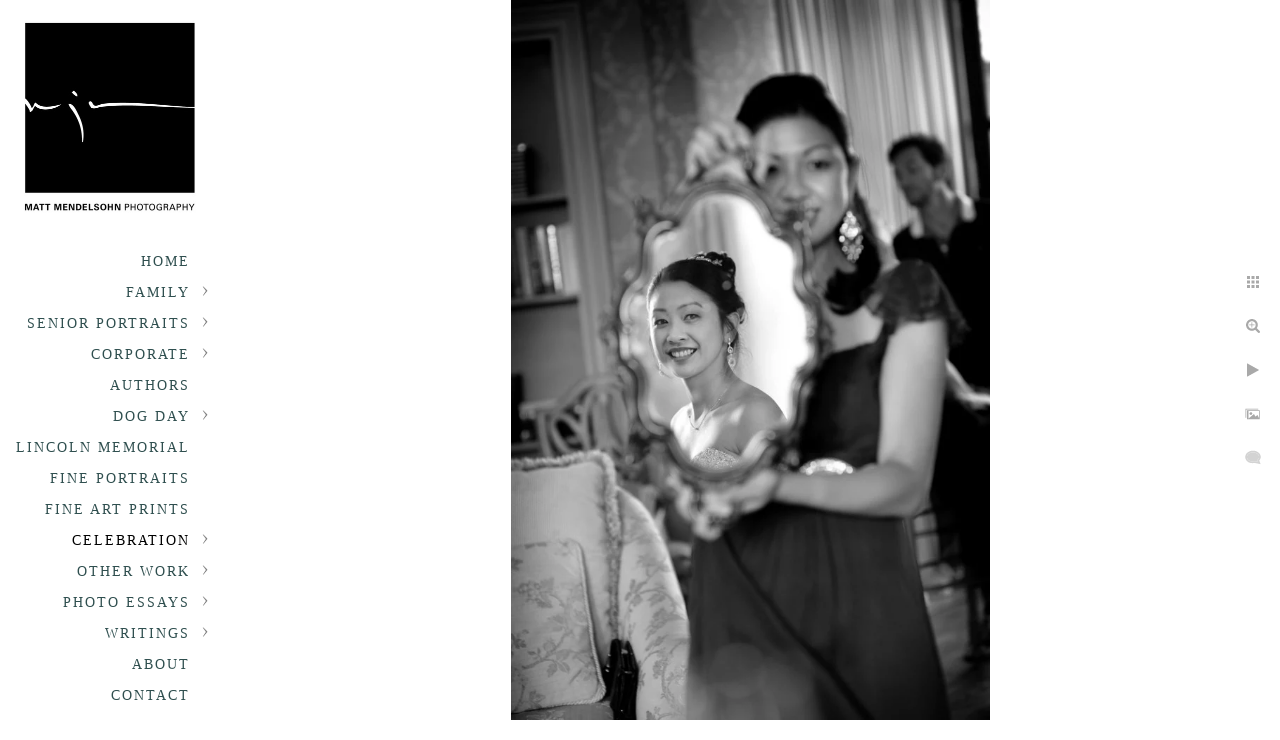

--- FILE ---
content_type: text/html; charset=utf-8
request_url: https://www.mattmendelsohn.com/celebration/weddings/u3p14q54jtn
body_size: 4415
content:
<!DOCTYPE html>
<!-- site by Good Gallery, www.goodgallery.com -->
<html class="no-js GalleryPage " lang="en-US">
<head>
<title>Weddings</title>
<link rel="dns-prefetch" href="//cdn.goodgallery.com" /><link rel="dns-prefetch" href="//www.google-analytics.com" />
<link rel="shortcut icon" href="//cdn.goodgallery.com/1a065b50-baf0-483c-bb19-95c4391dac57/logo/2aviqotu/l1q4arldedt.ico" />
<link rel="icon" href="//cdn.goodgallery.com/1a065b50-baf0-483c-bb19-95c4391dac57/logo/2aviqotu/l1q4arldedt.svg" sizes="any" type="image/svg+xml" />

<link rel="alternate" hreflang="en-US" href="https://www.mattmendelsohn.com/celebration/weddings/u3p14q54jtn" />
 <meta name="robots" content="noarchive" /> 	 <link rel="canonical" href="https://www.mattmendelsohn.com/celebration/weddings/u3p14q54jtn" />
 <style type="text/css">.YB:before{content: attr(data-c);display: block;height: 150em;}</style><link rel="stylesheet" type="text/css" media="print" onload="if(media!='all')media='all'" href="//cdn.goodgallery.com/1a065b50-baf0-483c-bb19-95c4391dac57/d/Desktop-WUaqZZm6EyBdprL_5J5YuQ-2-ywGSOB5S3GmqmpxWgLgLPQ.css" />
<script type="text/javascript" src="//cdn.goodgallery.com/1a065b50-baf0-483c-bb19-95c4391dac57/p/bundle-2teHGVEHG23F7yH4EM4Vng-20250629021656.js"></script>
<script type="text/javascript" src="//cdn.goodgallery.com/1a065b50-baf0-483c-bb19-95c4391dac57/d/PageData-374y1qs8-de0acf6a-4cbc-495d-9c4a-a9cb40016899-ywGSOB5S3GmqmpxWgLgLPQ-2.js"></script>
<!--[if lt IE 9]><script type="text/javascript" src="/admin/Scripts/jQuery.XDomainRequest.js"></script><![endif]-->

<meta property="og:url" content="https://www.mattmendelsohn.com/celebration/weddings/u3p14q54jtn" />
<meta property="og:type" content="website" />
<meta property="og:site_name" content="" />
<meta property="og:image" content="https://cdn.goodgallery.com/1a065b50-baf0-483c-bb19-95c4391dac57/r/1024/2au0l32w/u3p14q54jtn.jpg" />
<meta property="og:title" content="Weddings" />
<meta property="og:description" />
<script type="application/ld+json">{ "@context": "https://schema.org", "@type": "Organization", "url": "https://www.mattmendelsohn.com", "logo": "https://logocdn.goodgallery.com/1a065b50-baf0-483c-bb19-95c4391dac57/360x0/32kx6cvh/432p3vbng3i.jpg" }</script>
<script type="application/ld+json">{ "@context": "http://schema.org", "@type": "BreadcrumbList", "itemListElement": [ { "@type": "ListItem", "position": "1", "item": { "@id": "https://www.mattmendelsohn.com/", "name": "Home" } }, { "@type": "ListItem", "position": "2", "item": { "@id": "https://www.mattmendelsohn.com/celebration", "name": "Celebration" } }, { "@type": "ListItem", "position": "3", "item": { "@id": "https://www.mattmendelsohn.com/celebration/weddings", "name": "Weddings" } } ] }</script>
<!-- Global site tag (gtag.js) - Google Analytics -->
<script async src="https://www.googletagmanager.com/gtag/js?id=UA-39596452-1"></script>
<script>
  window.dataLayer = window.dataLayer || [];
  function gtag(){dataLayer.push(arguments);}
  gtag('js', new Date());

  gtag('config', 'UA-39596452-1');
</script>


<style type="text/css" data-id="inline">
html.js, html.js body {margin:0;padding:0;}
.elementContainer img {width:100%}
ul.GalleryUIMenu {list-style: none;margin: 0;padding: 0} ul.GalleryUIMenu a {text-decoration: none} ul.GalleryUIMenu li {position: relative; white-space: nowrap}
.GalleryUISiteNavigation {background-color: rgba(255, 255, 255, 1);width:220px}
.GalleryUIMenuTopLevel .GalleryUIMenu {display: inline-block} ul.GalleryUIMenu li, div.GalleryUIMenuSubMenuDiv li {text-transform:uppercase}
.GalleryUIMenuTopLevel .GalleryUIMenu > li {padding: 10px 12px 5px 15px;border:0px solid #FFFFFF;border-left-width:0px;border-top-width:0px;white-space:normal;text-align:right}
.GalleryUIMenu > li {color:#2F4F4F;background-color:rgba(255, 255, 255, 1);font-size:14px;letter-spacing: 2px;;position:relative}
.GalleryUIMenu > li > a {color:#2F4F4F} .GalleryUIMenu > li.Active > a {color:#000000}
.GalleryUIMenu > li.Active {color:#000000;background-color:rgba(255, 255, 255, 1)}
span.SubMenuArrow,span.SubMenuArrowLeft,span.SubMenuArrowRight,span.SubMenuArrowUp,span.SubMenuArrowDown {display:block;position:absolute;top:50%;right:10px;margin-top:-5px;height:10px;width:10px;background-color:transparent;} span.SubMenuArrowSizing {display:inline-block;width:20px;height:10px;opacity:0;margin-right:-2px;}

 .GalleryUISiteNavigation {position:fixed;top:0;left:0}
.GalleryUIMenuTopLevel .GalleryUIMenu {width:220px} .GalleryUISiteNavigation {height:100%}


html { font-family: 'PT Serif', serif; } html:not(.wf-active) {font-family: serif}
.GalleryUIMenu, .GalleryUIMenu a { font-family: 'Georgia', Times, 'Times New Roman', serif; }
.PageTemplateText,.CaptionContainer,.PageInformationArea,.GGTextContent { font-family: 'PT Serif', serif; } html:not(.wf-active) .PageTemplateText,html:not(.wf-active) .CaptionContainer,html:not(.wf-active) .PageInformationArea,html:not(.wf-active) .GGTextContent {font-family: serif}
h1, h2, h3, h4, h5, h6 { font-family: 'PT Serif', serif;font-weight:700; } html:not(.wf-active) h1,html:not(.wf-active) h2,html:not(.wf-active) h3,html:not(.wf-active) h4,html:not(.wf-active) h5,html:not(.wf-active) h6 {font-family: serif}
.GalleryUIContainer .NameMark { font-family: 'PT Serif', serif; } html:not(.wf-active) .GalleryUIContainer .NameMark {font-family: serif}
.GalleryMenuContent .GGMenuPageHeading { font-family: 'Alegreya', serif; } html:not(.wf-active) .GalleryMenuContent .GGMenuPageHeading {font-family: serif}
.GMLabel { font-family: 'Alegreya', serif; } html:not(.wf-active) .GMLabel {font-family: serif}
.GMTagline { font-family: 'Alegreya', serif; } html:not(.wf-active) .GMTagline {font-family: serif}
div.GGForm label.SectionHeading { font-family: 'PT Serif', serif; } html:not(.wf-active) div.GGForm label.SectionHeading {font-family: serif}
.GGHamburgerMenuLabel { font-family: 'PT Serif', serif; } html:not(.wf-active) .GGHamburgerMenuLabel {font-family: serif}
h2 { font-family: 'PT Serif', serif;font-weight:700; } html:not(.wf-active) h2 {font-family: serif}
h3 { font-family: 'PT Serif', serif;font-weight:700; } html:not(.wf-active) h3 {font-family: serif}
h4 { font-family: 'PT Serif', serif;font-weight:700; } html:not(.wf-active) h4 {font-family: serif}
h5 { font-family: 'PT Serif', serif;font-weight:700; } html:not(.wf-active) h5 {font-family: serif}
h6 { font-family: 'PT Serif', serif;font-weight:700; } html:not(.wf-active) h6 {font-family: serif}
h1 { line-height: 1.45; text-transform: none; text-align: left; letter-spacing: 0px; }
h2 { line-height: 1.45; text-transform: none; text-align: left; letter-spacing: 0px;  }
h3 { line-height: 1.45; text-transform: none; text-align: left; letter-spacing: 0px; }
h4 { line-height: 1.45; text-transform: none; text-align: left; letter-spacing: 0px; }
h5 { line-height: 1.45; text-transform: none; text-align: left; letter-spacing: 0px; }
h6 { line-height: 1.45; text-transform: none; text-align: left; letter-spacing: 0px; }
.PageTemplateText,.CaptionContainer,.PageInformationArea,.GGTextContent { line-height: 1.45; text-transform: none; text-align: left; }
ul.GGBottomNavigation span { font-family: 'PT Serif', serif; } html:not(.wf-active) ul.GGBottomNavigation span {font-family: serif}
.GGTextContent .GGBreadCrumbs .GGBreadCrumb, .GGTextContent .GGBreadCrumb span { font-family: 'PT Serif', serif; } html:not(.wf-active) .GGTextContent .GGBreadCrumbs .GGBreadCrumb,html:not(.wf-active) .GGTextContent .GGBreadCrumb span {font-family: serif}


</style>
</head>
<body data-page-type="gallery" class="GalleryUIContainer" data-page-id="de0acf6a-4cbc-495d-9c4a-a9cb40016899" data-tags="" data-menu-hash="ywGSOB5S3GmqmpxWgLgLPQ" data-settings-hash="WUaqZZm6EyBdprL_5J5YuQ" data-fotomotoid="" data-imglocation="//cdn.goodgallery.com/1a065b50-baf0-483c-bb19-95c4391dac57/" data-cdn="//cdn.goodgallery.com/1a065b50-baf0-483c-bb19-95c4391dac57" data-stoken="374y1qs8" data-settingstemplateid="">
<div class="GalleryUIContentParent" data-pretagged="true">
<div class="GalleryUIContentContainer" data-pretagged="true">
<div class="GalleryUIContent" data-pretagged="true"><div class="CanvasContainer" data-id="u3p14q54jtn" data-pretagged="true" style="overflow:hidden;"><div class="imgContainer" style="position:absolute;"><div class="dummy" style="padding-top:150.301%;"></div><div class="elementContainer" style="position:absolute;top:0;bottom:0;left:0;right:0;overflow:hidden;"><picture><source type="image/webp" sizes="56vw" srcset="//cdn.goodgallery.com/1a065b50-baf0-483c-bb19-95c4391dac57/r/0300/2au0l32w/u3p14q54jtn.webp 200w, //cdn.goodgallery.com/1a065b50-baf0-483c-bb19-95c4391dac57/r/0300/2au0l32w/u3p14q54jtn.webp 300w, //cdn.goodgallery.com/1a065b50-baf0-483c-bb19-95c4391dac57/r/0640/2au0l32w/u3p14q54jtn.webp 480w, //cdn.goodgallery.com/1a065b50-baf0-483c-bb19-95c4391dac57/r/0800/2au0l32w/u3p14q54jtn.webp 640w, //cdn.goodgallery.com/1a065b50-baf0-483c-bb19-95c4391dac57/r/1024/2au0l32w/u3p14q54jtn.webp 800w, //cdn.goodgallery.com/1a065b50-baf0-483c-bb19-95c4391dac57/r/1280/2au0l32w/u3p14q54jtn.webp 1024w, //cdn.goodgallery.com/1a065b50-baf0-483c-bb19-95c4391dac57/r/1920/2au0l32w/u3p14q54jtn.webp 1280w, //cdn.goodgallery.com/1a065b50-baf0-483c-bb19-95c4391dac57/r/1920/2au0l32w/u3p14q54jtn.webp 1600w, //cdn.goodgallery.com/1a065b50-baf0-483c-bb19-95c4391dac57/r/2560/2au0l32w/u3p14q54jtn.webp 1920w" /><source type="image/jpeg" sizes="56vw" srcset="//cdn.goodgallery.com/1a065b50-baf0-483c-bb19-95c4391dac57/r/0300/2au0l32w/u3p14q54jtn.jpg 200w, //cdn.goodgallery.com/1a065b50-baf0-483c-bb19-95c4391dac57/r/0300/2au0l32w/u3p14q54jtn.jpg 300w, //cdn.goodgallery.com/1a065b50-baf0-483c-bb19-95c4391dac57/r/0640/2au0l32w/u3p14q54jtn.jpg 480w, //cdn.goodgallery.com/1a065b50-baf0-483c-bb19-95c4391dac57/r/0800/2au0l32w/u3p14q54jtn.jpg 640w, //cdn.goodgallery.com/1a065b50-baf0-483c-bb19-95c4391dac57/r/1024/2au0l32w/u3p14q54jtn.jpg 800w, //cdn.goodgallery.com/1a065b50-baf0-483c-bb19-95c4391dac57/r/1280/2au0l32w/u3p14q54jtn.jpg 1024w, //cdn.goodgallery.com/1a065b50-baf0-483c-bb19-95c4391dac57/r/1920/2au0l32w/u3p14q54jtn.jpg 1280w, //cdn.goodgallery.com/1a065b50-baf0-483c-bb19-95c4391dac57/r/1920/2au0l32w/u3p14q54jtn.jpg 1600w, //cdn.goodgallery.com/1a065b50-baf0-483c-bb19-95c4391dac57/r/2560/2au0l32w/u3p14q54jtn.jpg 1920w" /><img src="//cdn.goodgallery.com/1a065b50-baf0-483c-bb19-95c4391dac57/r/1280/2au0l32w/u3p14q54jtn.jpg" draggable="false" alt="" title="" srcset="//cdn.goodgallery.com/1a065b50-baf0-483c-bb19-95c4391dac57/r/1280/2au0l32w/u3p14q54jtn.jpg, //cdn.goodgallery.com/1a065b50-baf0-483c-bb19-95c4391dac57/r/2560/2au0l32w/u3p14q54jtn.jpg 2x" loading="lazy" /></picture></div></div></div></div>
</div>
<div class="prev"></div><div class="next"></div><span class="prev SingleImageHidden"></span><span class="next SingleImageHidden"></span>
<div class="GalleryUIThumbnailPanelContainerParent"></div>
</div>
        
<div class="GalleryUISiteNavigation"><a href="/" class="NavigationLogoTarget"><img src="https://logocdn.goodgallery.com/1a065b50-baf0-483c-bb19-95c4391dac57/360x0/32kx6cvh/432p3vbng3i.jpg" alt="" title="" border="0" style="padding: 20px 20px 20px 20px;" height="199" width="180"></a><div class="GalleryUIMenuTopLevel" data-predefined="true"><div class="GalleryUIMenuContainer" data-predefined="true"><ul class="GalleryUIMenu" data-predefined="true"><li data-pid="0ee1818b-4951-47cf-8222-f87abe064742"><a href="/">Home</a><span class="SubMenuArrowSizing"> </span></li><li data-pid="f64f1c2f-f303-4943-b029-5dc9658de239"><a href="/family">Family</a><span class="SubMenuArrow"> </span><span class="SubMenuArrowSizing"> </span></li><li data-pid="f4ea0c58-b5bd-4531-b460-e6ea5964601a"><a href="/senior-portraits">Senior portraits</a><span class="SubMenuArrow"> </span><span class="SubMenuArrowSizing"> </span></li><li data-pid="ade58ff3-323b-4bd6-a3de-26512f2c7226"><a href="/corporate">Corporate</a><span class="SubMenuArrow"> </span><span class="SubMenuArrowSizing"> </span></li><li data-pid="8607043e-a8b1-47d2-9817-93625936de72"><a href="/authors">Authors</a><span class="SubMenuArrowSizing"> </span></li><li data-pid="57c35643-76f6-4cbc-8a3f-5b184507ac7d"><a href="/dog-day">Dog Day</a><span class="SubMenuArrow"> </span><span class="SubMenuArrowSizing"> </span></li><li data-pid="58cfda58-46a7-4739-a6cc-bc11cbc08a02"><a href="https://mattmendelsohnphotography.pic-time.com/art/mattmendelsohnartgallery/5f5283602405c10b4473d61e">Lincoln Memorial</a><span class="SubMenuArrowSizing"> </span></li><li data-pid="527146a1-e899-4db2-b679-90ded1aaa0a4"><a href="/fine-portraits">Fine Portraits</a><span class="SubMenuArrowSizing"> </span></li><li data-pid="550befc8-24d4-47ae-b477-bcb812d9b7b8"><a href="https://mattmendelsohnphotography.pic-time.com/art">Fine Art Prints</a><span class="SubMenuArrowSizing"> </span></li><li data-pid="d4517c3b-6520-4aec-8cca-a88343e3c69f"><a href="/celebration">Celebration</a><span class="SubMenuArrow"> </span><span class="SubMenuArrowSizing"> </span></li><li data-pid="74d68e14-e031-4c37-bdc2-ce4026139caf"><a href="/other-work">Other Work</a><span class="SubMenuArrow"> </span><span class="SubMenuArrowSizing"> </span></li><li data-pid="7c9cfc3b-612a-4d34-b5f2-32e51677017f" class="TypeMenuHTML"><span> </span><span class="SubMenuArrowSizing"> </span></li><li data-pid="63872ce4-d9ba-4765-84de-b93c06fc7c0e"><a href="/photo-essays">Photo Essays</a><span class="SubMenuArrow"> </span><span class="SubMenuArrowSizing"> </span></li><li data-pid="a9ffe88b-1e1f-43a0-8eeb-7e463fa57893"><a href="/writings">Writings</a><span class="SubMenuArrow"> </span><span class="SubMenuArrowSizing"> </span></li><li data-pid="0c08cc10-94d2-4486-b2da-ba3f167fa824"><a href="/about">About</a><span class="SubMenuArrowSizing"> </span></li><li data-pid="9fcfcc1f-5f48-475d-8d63-cc3304e7b42e"><a href="/contact">Contact</a><span class="SubMenuArrowSizing"> </span></li></ul></div></div></div><div class="GalleryUIMenuSubLevel" style="opacity:0;display:none;z-index:10101;" data-pid="f64f1c2f-f303-4943-b029-5dc9658de239"><div class="GalleryUIMenuContainer"><ul class="GalleryUIMenu"><li data-pid="3815132d-3215-4ac6-9ca9-d1731d8fe08b"><a href="/family/family-portraits">Family Portraits</a></li><li data-pid="02c2adb7-a229-47fe-92b3-feb2af4b58ec"><a href="/family/family-portrait-pricing">Family Portrait Pricing</a></li></ul></div></div><div class="GalleryUIMenuSubLevel" style="opacity:0;display:none;z-index:10101;" data-pid="f4ea0c58-b5bd-4531-b460-e6ea5964601a"><div class="GalleryUIMenuContainer"><ul class="GalleryUIMenu"><li data-pid="690593a4-ff4a-4bd0-980a-26e6dfb6271e"><a href="/senior-portraits/senior-portraits">Senior Portraits</a></li><li data-pid="f9a7e1de-0312-4410-9997-b860cbc5987d"><a href="/senior-portraits/forgotten-yorktown-seniors-2020">Not Forgotten: Yorktown Seniors 2020</a></li><li data-pid="527198e6-e1c3-4c0f-bd15-83036e170eba"><a href="/senior-portraits/senior-portrait-pricing">Senior Portrait Pricing</a></li></ul></div></div><div class="GalleryUIMenuSubLevel" style="opacity:0;display:none;z-index:10101;" data-pid="ade58ff3-323b-4bd6-a3de-26512f2c7226"><div class="GalleryUIMenuContainer"><ul class="GalleryUIMenu"><li data-pid="aa61cbae-a83f-4e27-bdf0-e8de20e677d5"><a href="/corporate/business-portraits">Business Portraits</a></li><li data-pid="565d1742-e778-4303-8b81-54dc45c467b9"><a href="/corporate/business-portrait-rates">Business Portrait Rates</a></li><li data-pid="8d03fab4-0986-4678-ad75-2e46409b0b1f"><a href="/corporate/corporate-campaigns">Corporate Campaigns</a></li><li data-pid="d35fa015-11ad-43cc-b8f3-f1131636ef29"><a href="/corporate/corporate-rebranding">Corporate Rebranding</a></li><li data-pid="cbe473f4-452b-4234-9feb-3ebd47c3247c"><a href="/corporate/corporate-client-list">Corporate Client List</a></li></ul></div></div><div class="GalleryUIMenuSubLevel" style="opacity:0;display:none;z-index:10101;" data-pid="57c35643-76f6-4cbc-8a3f-5b184507ac7d"><div class="GalleryUIMenuContainer"><ul class="GalleryUIMenu"><li data-pid="74176925-f0da-49af-82d7-d0f6d02e7230"><a href="https://www.dogdayportraits.com/">Sign up for Dog Day</a></li><li data-pid="d14fc9fd-06d3-4e05-b6d3-9445d0d8ad24"><a href="/dog-day/dog-day-images">Dog Day Images</a></li></ul></div></div><div class="GalleryUIMenuSubLevel" style="opacity:0;display:none;z-index:10101;" data-pid="d4517c3b-6520-4aec-8cca-a88343e3c69f"><div class="GalleryUIMenuContainer"><ul class="GalleryUIMenu"><li data-pid="de0acf6a-4cbc-495d-9c4a-a9cb40016899"><a href="/celebration/weddings">Weddings</a></li><li data-pid="c482856d-ecb4-452f-a0f2-45443836e1b7"><a href="/celebration/thirteen">Thirteen</a></li></ul></div></div><div class="GalleryUIMenuSubLevel" style="opacity:0;display:none;z-index:10101;" data-pid="74d68e14-e031-4c37-bdc2-ce4026139caf"><div class="GalleryUIMenuContainer"><ul class="GalleryUIMenu"><li data-pid="cdde6b77-d543-437b-894b-7416d4a865e8"><a href="/other-work/archive">Archive</a></li><li data-pid="0bbae283-7826-41d8-996f-531254ec41b5"><a href="/other-work/equestrians">Equestrians</a></li></ul></div></div><div class="GalleryUIMenuSubLevel" style="opacity:0;display:none;z-index:10101;" data-pid="63872ce4-d9ba-4765-84de-b93c06fc7c0e"><div class="GalleryUIMenuContainer"><ul class="GalleryUIMenu"><li data-pid="77b16176-371a-4a9d-9571-dfc0a32a4430"><a href="/photo-essays/footsteps-lost">In the Footsteps of the Lost</a></li></ul></div></div><div class="GalleryUIMenuSubLevel" style="opacity:0;display:none;z-index:10101;" data-pid="a9ffe88b-1e1f-43a0-8eeb-7e463fa57893"><div class="GalleryUIMenuContainer"><ul class="GalleryUIMenu"><li data-pid="2aa13272-e655-4a6c-8245-41aefd662d65"><a href="/writings/getting-picture">Getting the Picture</a></li><li data-pid="4d64493e-5cfd-4ffa-a498-a6f34c0099d9"><a href="/writings/remains-day">Remains of the Day</a></li><li data-pid="69ee3ad3-0a1e-43c7-b119-283d8222f894"><a href="/writings/spies-next-door">The Spies Next Door</a></li><li data-pid="553b7626-005a-4f1b-8dfe-0cf89f160f60"><a href="/writings/html-BlKhQUaavr">The Lessons of Lindsay: Ten Years and Counting</a></li></ul></div></div>
     

</body>
</html>


--- FILE ---
content_type: text/javascript
request_url: https://cdn.goodgallery.com/1a065b50-baf0-483c-bb19-95c4391dac57/d/PageData-374y1qs8-de0acf6a-4cbc-495d-9c4a-a9cb40016899-ywGSOB5S3GmqmpxWgLgLPQ-2.js
body_size: 108064
content:
var GGData=GGData||{};GGData['Menu-ywGSOB5S3GmqmpxWgLgLPQ']=GGData['Menu-ywGSOB5S3GmqmpxWgLgLPQ']||[{"PageID":"0ee1818b-4951-47cf-8222-f87abe064742","Name":"Home","Link":"/","ParentID":null,"SortOrder":0,"Children":[],"Active":false,"Count":0,"Hash":"WUaqZZm6EyBdprL_5J5YuQ","SettingsPageID":"06f0b5ad-ec31-44d2-a6b3-dd23ec008587","GalleryID":null,"CalculatedPageTypeID":11,"RedirectLink":null,"IsThumbnailPage":false,"PageURL":"/","Description":"Matt is an award-winning Washington DC photographer with a focus on business portraits, headshots, fine portraits and senior portraits.","PageInformationTop":null,"PageInformation":"\u003cp style=\u0022text-align: center;\u0022\u003e\n    \u003cbr\u003e\n\u003c/p\u003e\n\u003cp style=\u0022text-align: center;\u0022\u003e\u003cspan style=\u0022font-size: 30px; background-color: rgb(255, 255, 255); font-family: Arial, \u0027Helvetica Neue\u0027, Helvetica, sans-serif;\u0022\u003eMATT MENDELSOHN\u003c/span\u003e\u003c/p\u003e\n\u003cp style=\u0022text-align: center;\u0022\u003e\u003cspan style=\u0022color: rgb(0, 0, 0);\u0022\u003eMatt Mendelsohn has been a photographer for 39 years, though his passion for photography \nstarted long before then. Back in Mattlin Junior High School, in \nPlainview, New York, Matt vividly remembers seeing an image appear on a\n piece of paper floating in a tray of liquid. The rest, as they say, is \nhistory. After a career in journalism at United Press International and USA Today, he now is the founder of Matt Mendelsohn Photography.\u003c/span\u003e\u003cspan style=\u0022font-family: \u0027Baskerville Old Face\u0027, Baskerville, \u0027Hoefler Text\u0027, Garamond, \u0027Times New Roman\u0027, serif; font-size: 18px; color: rgb(0, 0, 0);\u0022\u003e \u003c/span\u003e\u003c/p\u003e\n\u003cp style=\u0022text-align: center;\u0022\u003e\n    \u003cbr\u003e\n    \u003c/p\u003e\n    \u003cdiv style=\u0022text-align: center;\u0022\u003e\u003cggimage contenteditable=\u0022false\u0022 class=\u0022ia54hhsm1322\u0022 style=\u0022width: 363px;\u0022\u003e\u003cggdummy style=\u0022padding-top:81.5195%\u0022\u003e\u003c/ggdummy\u003e\u003cggimg\u003e\u003cpicture\u003e\u003csource type=\u0022image/webp\u0022 sizes=\u0022(min-width: 860px) 860px, 100vw\u0022 srcset=\u0022//cdn.goodgallery.com/1a065b50-baf0-483c-bb19-95c4391dac57/r/0200/2avkk90y/a54hhsm1322.webp 200w, //cdn.goodgallery.com/1a065b50-baf0-483c-bb19-95c4391dac57/r/0300/2avkk90y/a54hhsm1322.webp 300w, //cdn.goodgallery.com/1a065b50-baf0-483c-bb19-95c4391dac57/r/0480/2avkk90y/a54hhsm1322.webp 480w, //cdn.goodgallery.com/1a065b50-baf0-483c-bb19-95c4391dac57/r/0640/2avkk90y/a54hhsm1322.webp 640w, //cdn.goodgallery.com/1a065b50-baf0-483c-bb19-95c4391dac57/r/0800/2avkk90y/a54hhsm1322.webp 800w, //cdn.goodgallery.com/1a065b50-baf0-483c-bb19-95c4391dac57/r/1024/2avkk90y/a54hhsm1322.webp 1024w, //cdn.goodgallery.com/1a065b50-baf0-483c-bb19-95c4391dac57/r/1280/2avkk90y/a54hhsm1322.webp 1280w, //cdn.goodgallery.com/1a065b50-baf0-483c-bb19-95c4391dac57/r/1600/2avkk90y/a54hhsm1322.webp 1600w, //cdn.goodgallery.com/1a065b50-baf0-483c-bb19-95c4391dac57/r/1920/2avkk90y/a54hhsm1322.webp 1920w, //cdn.goodgallery.com/1a065b50-baf0-483c-bb19-95c4391dac57/r/2560/2avkk90y/a54hhsm1322.webp 2560w, //cdn.goodgallery.com/1a065b50-baf0-483c-bb19-95c4391dac57/r/3200/2avkk90y/a54hhsm1322.webp 3200w, //cdn.goodgallery.com/1a065b50-baf0-483c-bb19-95c4391dac57/r/4096/2avkk90y/a54hhsm1322.webp 4096w\u0022\u003e\u003c/source\u003e\u003csource type=\u0022image/jpeg\u0022 sizes=\u0022(min-width: 860px) 860px, 100vw\u0022 srcset=\u0022//cdn.goodgallery.com/1a065b50-baf0-483c-bb19-95c4391dac57/r/0200/2avkk90y/a54hhsm1322.jpg 200w, //cdn.goodgallery.com/1a065b50-baf0-483c-bb19-95c4391dac57/r/0300/2avkk90y/a54hhsm1322.jpg 300w, //cdn.goodgallery.com/1a065b50-baf0-483c-bb19-95c4391dac57/r/0480/2avkk90y/a54hhsm1322.jpg 480w, //cdn.goodgallery.com/1a065b50-baf0-483c-bb19-95c4391dac57/r/0640/2avkk90y/a54hhsm1322.jpg 640w, //cdn.goodgallery.com/1a065b50-baf0-483c-bb19-95c4391dac57/r/0800/2avkk90y/a54hhsm1322.jpg 800w, //cdn.goodgallery.com/1a065b50-baf0-483c-bb19-95c4391dac57/r/1024/2avkk90y/a54hhsm1322.jpg 1024w, //cdn.goodgallery.com/1a065b50-baf0-483c-bb19-95c4391dac57/r/1280/2avkk90y/a54hhsm1322.jpg 1280w, //cdn.goodgallery.com/1a065b50-baf0-483c-bb19-95c4391dac57/r/1600/2avkk90y/a54hhsm1322.jpg 1600w, //cdn.goodgallery.com/1a065b50-baf0-483c-bb19-95c4391dac57/r/1920/2avkk90y/a54hhsm1322.jpg 1920w, //cdn.goodgallery.com/1a065b50-baf0-483c-bb19-95c4391dac57/r/2560/2avkk90y/a54hhsm1322.jpg 2560w, //cdn.goodgallery.com/1a065b50-baf0-483c-bb19-95c4391dac57/r/3200/2avkk90y/a54hhsm1322.jpg 3200w, //cdn.goodgallery.com/1a065b50-baf0-483c-bb19-95c4391dac57/r/4096/2avkk90y/a54hhsm1322.jpg 4096w\u0022\u003e\u003c/source\u003e\u003cimg src=\u0022//cdn.goodgallery.com/1a065b50-baf0-483c-bb19-95c4391dac57/r/0800/2avkk90y/a54hhsm1322.jpg\u0022 draggable=\u0022false\u0022 alt=\u0022\u0022 title=\u0022\u0022 srcset=\u0022//cdn.goodgallery.com/1a065b50-baf0-483c-bb19-95c4391dac57/r/1024/2avkk90y/a54hhsm1322.jpg, //cdn.goodgallery.com/1a065b50-baf0-483c-bb19-95c4391dac57/r/2560/2avkk90y/a54hhsm1322.jpg 2x\u0022 loading=\u0022lazy\u0022\u003e\u003c/picture\u003e\u003c/ggimg\u003e\u003c/ggimage\u003e\n        \u003cbr\u003e\n    \u003c/div\u003e\n    \u003cp\u003e\n        \u003cbr\u003e\n    \u003c/p\u003e\n    \u003cp style=\u0022text-align: center;\u0022\u003e\n        \u003cspan style=\u0022color: rgb(0, 0, 0);\u0022\u003eYou might have heard of Matt through many projects that have received national and international attention. Matt has been featured on \u003c/span\u003e\u003ca href=\u0022https://www.goodmorningamerica.com/living/story/forgotten-portraits-story-high-school-seniors-lost-year-70652387\u0022 rel=\u0022noopener noreferrer\u0022 target=\u0022_blank\u0022\u003e\u003cspan style=\u0022color: rgb(0, 0, 0);\u0022\u003eABC News\u003c/span\u003e\u003c/a\u003e\u003cspan style=\u0022color: rgb(0, 0, 0);\u0022\u003e,\n        \u003c/span\u003e\n        \u003ca href=\u0022https://www.washingtonpost.com/local/an-inspired-photographer-a-disrupted-senior-class-and-500-portraits-that-capture-what-they-lost/2020/04/23/ce3a5ace-84ad-11ea-a3eb-e9fc93160703_story.html\u0022 rel=\u0022noopener noreferrer\u0022 target=\u0022_blank\u0022\u003e\u003cspan style=\u0022color: rgb(0, 0, 0);\u0022\u003eThe Washington Post\u003c/span\u003e\u003c/a\u003e\n        \u003cspan style=\u0022color: rgb(0, 0, 0);\u0022\u003e and the \u003c/span\u003e\n        \u003ca href=\u0022https://www.cbsnews.com/video/photographer-takes-senior-photos-for-high-school-students/\u0022 rel=\u0022noopener noreferrer\u0022 target=\u0022_blank\u0022\u003e\u003cspan style=\u0022color: rgb(0, 0, 0);\u0022\u003eCBS Evening News\u003c/span\u003e\u003c/a\u003e\u003cspan style=\u0022color: rgb(0, 0, 0);\u0022\u003e for his work with local high school seniors during the pandemic. His image of the Lincoln Memorial from election night 2008 was  featured in President Obama\u0027s memoir, \u003cem\u003eA Promised Land. \u003c/em\u003eIt was President Obama\u0027s favorite image taken that night. Matt\u0027s photojournalism and writing has appeared in multiple newspapers and magazines including \u003cem\u003eUSA Today, The Washington Post\u003c/em\u003e,  \u003cem\u003eThe New York Times, \u003c/em\u003e\u003cem\u003ePeople Magazine \u003c/em\u003eand\u003cem\u003e Arlington Magazine\u003c/em\u003e. \u003c/span\u003e\n\n    \u003c/p\u003e\n    \u003cdiv style=\u0022text-align: center;\u0022\u003e\n        \u003cbr\u003e\n    \u003c/div\u003e\n    \u003cdiv class=\u0022CTAContainer\u0022\u003e\n        \u003cdiv class=\u0022ButtonCTA\u0022\u003e\n            \u003ca class=\u0022CTAButton\u0022 href=\u0022https://www.mattmendelsohn.com/contact\u0022 rel=\u0022noopener noreferrer\u0022 target=\u0022_blank\u0022\u003e\u003cspan\u003eBook Now\u003c/span\u003e\u003c/a\u003e\n        \u003c/div\u003e\n    \u003c/div\u003e\n    \u003cp\u003e\n        \u003cbr\u003e\n    \u003c/p\u003e\n    \u003cp style=\u0022text-align: center;\u0022\u003e\u003cggimage contenteditable=\u0022false\u0022 class=\u0022ihyf4i1w205l\u0022 style=\u0022width: 170px;\u0022\u003e\u003cggdummy style=\u0022padding-top:99.7506%\u0022\u003e\u003c/ggdummy\u003e\u003cggimg\u003e\u003cpicture\u003e\u003csource type=\u0022image/webp\u0022 sizes=\u0022(min-width: 860px) 860px, 100vw\u0022 srcset=\u0022//cdn.goodgallery.com/1a065b50-baf0-483c-bb19-95c4391dac57/r/0200/2ke2qtoa/obama-election-lincoln-memorial.webp 200w, //cdn.goodgallery.com/1a065b50-baf0-483c-bb19-95c4391dac57/r/0300/2ke2qtoa/obama-election-lincoln-memorial.webp 300w, //cdn.goodgallery.com/1a065b50-baf0-483c-bb19-95c4391dac57/r/0480/2ke2qtoa/obama-election-lincoln-memorial.webp 480w, //cdn.goodgallery.com/1a065b50-baf0-483c-bb19-95c4391dac57/r/0640/2ke2qtoa/obama-election-lincoln-memorial.webp 640w, //cdn.goodgallery.com/1a065b50-baf0-483c-bb19-95c4391dac57/r/0800/2ke2qtoa/obama-election-lincoln-memorial.webp 800w, //cdn.goodgallery.com/1a065b50-baf0-483c-bb19-95c4391dac57/r/1024/2ke2qtoa/obama-election-lincoln-memorial.webp 1024w, //cdn.goodgallery.com/1a065b50-baf0-483c-bb19-95c4391dac57/r/1280/2ke2qtoa/obama-election-lincoln-memorial.webp 1280w, //cdn.goodgallery.com/1a065b50-baf0-483c-bb19-95c4391dac57/r/1600/2ke2qtoa/obama-election-lincoln-memorial.webp 1600w, //cdn.goodgallery.com/1a065b50-baf0-483c-bb19-95c4391dac57/r/1920/2ke2qtoa/obama-election-lincoln-memorial.webp 1920w, //cdn.goodgallery.com/1a065b50-baf0-483c-bb19-95c4391dac57/r/2560/2ke2qtoa/obama-election-lincoln-memorial.webp 2560w, //cdn.goodgallery.com/1a065b50-baf0-483c-bb19-95c4391dac57/r/3200/2ke2qtoa/obama-election-lincoln-memorial.webp 3200w\u0022\u003e\u003c/source\u003e\u003csource type=\u0022image/jpeg\u0022 sizes=\u0022(min-width: 860px) 860px, 100vw\u0022 srcset=\u0022//cdn.goodgallery.com/1a065b50-baf0-483c-bb19-95c4391dac57/r/0200/2ke2qtoa/obama-election-lincoln-memorial.jpg 200w, //cdn.goodgallery.com/1a065b50-baf0-483c-bb19-95c4391dac57/r/0300/2ke2qtoa/obama-election-lincoln-memorial.jpg 300w, //cdn.goodgallery.com/1a065b50-baf0-483c-bb19-95c4391dac57/r/0480/2ke2qtoa/obama-election-lincoln-memorial.jpg 480w, //cdn.goodgallery.com/1a065b50-baf0-483c-bb19-95c4391dac57/r/0640/2ke2qtoa/obama-election-lincoln-memorial.jpg 640w, //cdn.goodgallery.com/1a065b50-baf0-483c-bb19-95c4391dac57/r/0800/2ke2qtoa/obama-election-lincoln-memorial.jpg 800w, //cdn.goodgallery.com/1a065b50-baf0-483c-bb19-95c4391dac57/r/1024/2ke2qtoa/obama-election-lincoln-memorial.jpg 1024w, //cdn.goodgallery.com/1a065b50-baf0-483c-bb19-95c4391dac57/r/1280/2ke2qtoa/obama-election-lincoln-memorial.jpg 1280w, //cdn.goodgallery.com/1a065b50-baf0-483c-bb19-95c4391dac57/r/1600/2ke2qtoa/obama-election-lincoln-memorial.jpg 1600w, //cdn.goodgallery.com/1a065b50-baf0-483c-bb19-95c4391dac57/r/1920/2ke2qtoa/obama-election-lincoln-memorial.jpg 1920w, //cdn.goodgallery.com/1a065b50-baf0-483c-bb19-95c4391dac57/r/2560/2ke2qtoa/obama-election-lincoln-memorial.jpg 2560w, //cdn.goodgallery.com/1a065b50-baf0-483c-bb19-95c4391dac57/r/3200/2ke2qtoa/obama-election-lincoln-memorial.jpg 3200w\u0022\u003e\u003c/source\u003e\u003cimg src=\u0022//cdn.goodgallery.com/1a065b50-baf0-483c-bb19-95c4391dac57/r/0800/2ke2qtoa/obama-election-lincoln-memorial.jpg\u0022 draggable=\u0022false\u0022 alt=\u0022Obama Election Lincoln Memorial\u0022 title=\u0022Obama Election Lincoln Memorial\u0022 srcset=\u0022//cdn.goodgallery.com/1a065b50-baf0-483c-bb19-95c4391dac57/r/1024/2ke2qtoa/obama-election-lincoln-memorial.jpg, //cdn.goodgallery.com/1a065b50-baf0-483c-bb19-95c4391dac57/r/2560/2ke2qtoa/obama-election-lincoln-memorial.jpg 2x\u0022 loading=\u0022lazy\u0022\u003e\u003c/picture\u003e\u003c/ggimg\u003e\u003c/ggimage\u003e\u003cggimage contenteditable=\u0022false\u0022 class=\u0022i1mlehpa2fh2\u0022 style=\u0022width: 238px;\u0022\u003e\u003cggdummy style=\u0022padding-top:71.7309%\u0022\u003e\u003c/ggdummy\u003e\u003cggimg\u003e\u003cpicture\u003e\u003csource type=\u0022image/webp\u0022 sizes=\u0022(min-width: 860px) 860px, 100vw\u0022 srcset=\u0022//cdn.goodgallery.com/1a065b50-baf0-483c-bb19-95c4391dac57/r/0200/2au1rq4w/1mlehpa2fh2.webp 200w, //cdn.goodgallery.com/1a065b50-baf0-483c-bb19-95c4391dac57/r/0300/2au1rq4w/1mlehpa2fh2.webp 300w, //cdn.goodgallery.com/1a065b50-baf0-483c-bb19-95c4391dac57/r/0480/2au1rq4w/1mlehpa2fh2.webp 480w, //cdn.goodgallery.com/1a065b50-baf0-483c-bb19-95c4391dac57/r/0640/2au1rq4w/1mlehpa2fh2.webp 640w, //cdn.goodgallery.com/1a065b50-baf0-483c-bb19-95c4391dac57/r/0800/2au1rq4w/1mlehpa2fh2.webp 800w, //cdn.goodgallery.com/1a065b50-baf0-483c-bb19-95c4391dac57/r/1024/2au1rq4w/1mlehpa2fh2.webp 1024w, //cdn.goodgallery.com/1a065b50-baf0-483c-bb19-95c4391dac57/r/1280/2au1rq4w/1mlehpa2fh2.webp 1280w, //cdn.goodgallery.com/1a065b50-baf0-483c-bb19-95c4391dac57/r/1600/2au1rq4w/1mlehpa2fh2.webp 1600w, //cdn.goodgallery.com/1a065b50-baf0-483c-bb19-95c4391dac57/r/1920/2au1rq4w/1mlehpa2fh2.webp 1920w, //cdn.goodgallery.com/1a065b50-baf0-483c-bb19-95c4391dac57/r/2560/2au1rq4w/1mlehpa2fh2.webp 2560w, //cdn.goodgallery.com/1a065b50-baf0-483c-bb19-95c4391dac57/r/3200/2au1rq4w/1mlehpa2fh2.webp 3200w, //cdn.goodgallery.com/1a065b50-baf0-483c-bb19-95c4391dac57/r/4096/2au1rq4w/1mlehpa2fh2.webp 4096w\u0022\u003e\u003c/source\u003e\u003csource type=\u0022image/jpeg\u0022 sizes=\u0022(min-width: 860px) 860px, 100vw\u0022 srcset=\u0022//cdn.goodgallery.com/1a065b50-baf0-483c-bb19-95c4391dac57/r/0200/2au1rq4w/1mlehpa2fh2.jpg 200w, //cdn.goodgallery.com/1a065b50-baf0-483c-bb19-95c4391dac57/r/0300/2au1rq4w/1mlehpa2fh2.jpg 300w, //cdn.goodgallery.com/1a065b50-baf0-483c-bb19-95c4391dac57/r/0480/2au1rq4w/1mlehpa2fh2.jpg 480w, //cdn.goodgallery.com/1a065b50-baf0-483c-bb19-95c4391dac57/r/0640/2au1rq4w/1mlehpa2fh2.jpg 640w, //cdn.goodgallery.com/1a065b50-baf0-483c-bb19-95c4391dac57/r/0800/2au1rq4w/1mlehpa2fh2.jpg 800w, //cdn.goodgallery.com/1a065b50-baf0-483c-bb19-95c4391dac57/r/1024/2au1rq4w/1mlehpa2fh2.jpg 1024w, //cdn.goodgallery.com/1a065b50-baf0-483c-bb19-95c4391dac57/r/1280/2au1rq4w/1mlehpa2fh2.jpg 1280w, //cdn.goodgallery.com/1a065b50-baf0-483c-bb19-95c4391dac57/r/1600/2au1rq4w/1mlehpa2fh2.jpg 1600w, //cdn.goodgallery.com/1a065b50-baf0-483c-bb19-95c4391dac57/r/1920/2au1rq4w/1mlehpa2fh2.jpg 1920w, //cdn.goodgallery.com/1a065b50-baf0-483c-bb19-95c4391dac57/r/2560/2au1rq4w/1mlehpa2fh2.jpg 2560w, //cdn.goodgallery.com/1a065b50-baf0-483c-bb19-95c4391dac57/r/3200/2au1rq4w/1mlehpa2fh2.jpg 3200w, //cdn.goodgallery.com/1a065b50-baf0-483c-bb19-95c4391dac57/r/4096/2au1rq4w/1mlehpa2fh2.jpg 4096w\u0022\u003e\u003c/source\u003e\u003cimg src=\u0022//cdn.goodgallery.com/1a065b50-baf0-483c-bb19-95c4391dac57/r/0800/2au1rq4w/1mlehpa2fh2.jpg\u0022 draggable=\u0022false\u0022 alt=\u0022\u0022 title=\u0022\u0022 srcset=\u0022//cdn.goodgallery.com/1a065b50-baf0-483c-bb19-95c4391dac57/r/1024/2au1rq4w/1mlehpa2fh2.jpg, //cdn.goodgallery.com/1a065b50-baf0-483c-bb19-95c4391dac57/r/2560/2au1rq4w/1mlehpa2fh2.jpg 2x\u0022 loading=\u0022lazy\u0022\u003e\u003c/picture\u003e\u003c/ggimg\u003e\u003c/ggimage\u003e\u003cggimage contenteditable=\u0022false\u0022 class=\u0022iomis23aourc\u0022 style=\u0022width: 171px;\u0022\u003e\u003cggdummy style=\u0022padding-top:100%\u0022\u003e\u003c/ggdummy\u003e\u003cggimg\u003e\u003cpicture\u003e\u003csource type=\u0022image/webp\u0022 sizes=\u0022(min-width: 860px) 860px, 100vw\u0022 srcset=\u0022//cdn.goodgallery.com/1a065b50-baf0-483c-bb19-95c4391dac57/r/0200/2au1rkt7/omis23aourc.webp 200w, //cdn.goodgallery.com/1a065b50-baf0-483c-bb19-95c4391dac57/r/0300/2au1rkt7/omis23aourc.webp 300w, //cdn.goodgallery.com/1a065b50-baf0-483c-bb19-95c4391dac57/r/0480/2au1rkt7/omis23aourc.webp 480w, //cdn.goodgallery.com/1a065b50-baf0-483c-bb19-95c4391dac57/r/0640/2au1rkt7/omis23aourc.webp 640w, //cdn.goodgallery.com/1a065b50-baf0-483c-bb19-95c4391dac57/r/0800/2au1rkt7/omis23aourc.webp 800w, //cdn.goodgallery.com/1a065b50-baf0-483c-bb19-95c4391dac57/r/1024/2au1rkt7/omis23aourc.webp 1024w, //cdn.goodgallery.com/1a065b50-baf0-483c-bb19-95c4391dac57/r/1280/2au1rkt7/omis23aourc.webp 1280w, //cdn.goodgallery.com/1a065b50-baf0-483c-bb19-95c4391dac57/r/1600/2au1rkt7/omis23aourc.webp 1600w, //cdn.goodgallery.com/1a065b50-baf0-483c-bb19-95c4391dac57/r/1920/2au1rkt7/omis23aourc.webp 1920w, //cdn.goodgallery.com/1a065b50-baf0-483c-bb19-95c4391dac57/r/2560/2au1rkt7/omis23aourc.webp 2560w, //cdn.goodgallery.com/1a065b50-baf0-483c-bb19-95c4391dac57/r/3200/2au1rkt7/omis23aourc.webp 3200w, //cdn.goodgallery.com/1a065b50-baf0-483c-bb19-95c4391dac57/r/4096/2au1rkt7/omis23aourc.webp 4096w\u0022\u003e\u003c/source\u003e\u003csource type=\u0022image/jpeg\u0022 sizes=\u0022(min-width: 860px) 860px, 100vw\u0022 srcset=\u0022//cdn.goodgallery.com/1a065b50-baf0-483c-bb19-95c4391dac57/r/0200/2au1rkt7/omis23aourc.jpg 200w, //cdn.goodgallery.com/1a065b50-baf0-483c-bb19-95c4391dac57/r/0300/2au1rkt7/omis23aourc.jpg 300w, //cdn.goodgallery.com/1a065b50-baf0-483c-bb19-95c4391dac57/r/0480/2au1rkt7/omis23aourc.jpg 480w, //cdn.goodgallery.com/1a065b50-baf0-483c-bb19-95c4391dac57/r/0640/2au1rkt7/omis23aourc.jpg 640w, //cdn.goodgallery.com/1a065b50-baf0-483c-bb19-95c4391dac57/r/0800/2au1rkt7/omis23aourc.jpg 800w, //cdn.goodgallery.com/1a065b50-baf0-483c-bb19-95c4391dac57/r/1024/2au1rkt7/omis23aourc.jpg 1024w, //cdn.goodgallery.com/1a065b50-baf0-483c-bb19-95c4391dac57/r/1280/2au1rkt7/omis23aourc.jpg 1280w, //cdn.goodgallery.com/1a065b50-baf0-483c-bb19-95c4391dac57/r/1600/2au1rkt7/omis23aourc.jpg 1600w, //cdn.goodgallery.com/1a065b50-baf0-483c-bb19-95c4391dac57/r/1920/2au1rkt7/omis23aourc.jpg 1920w, //cdn.goodgallery.com/1a065b50-baf0-483c-bb19-95c4391dac57/r/2560/2au1rkt7/omis23aourc.jpg 2560w, //cdn.goodgallery.com/1a065b50-baf0-483c-bb19-95c4391dac57/r/3200/2au1rkt7/omis23aourc.jpg 3200w, //cdn.goodgallery.com/1a065b50-baf0-483c-bb19-95c4391dac57/r/4096/2au1rkt7/omis23aourc.jpg 4096w\u0022\u003e\u003c/source\u003e\u003cimg src=\u0022//cdn.goodgallery.com/1a065b50-baf0-483c-bb19-95c4391dac57/r/0800/2au1rkt7/omis23aourc.jpg\u0022 draggable=\u0022false\u0022 alt=\u0022\u0022 title=\u0022\u0022 srcset=\u0022//cdn.goodgallery.com/1a065b50-baf0-483c-bb19-95c4391dac57/r/1024/2au1rkt7/omis23aourc.jpg, //cdn.goodgallery.com/1a065b50-baf0-483c-bb19-95c4391dac57/r/2560/2au1rkt7/omis23aourc.jpg 2x\u0022 loading=\u0022lazy\u0022\u003e\u003c/picture\u003e\u003c/ggimg\u003e\u003c/ggimage\u003e\u003cggimage contenteditable=\u0022false\u0022 class=\u0022iqtnd4vltbdz\u0022 style=\u0022width: 114px;\u0022\u003e\u003cggdummy style=\u0022padding-top:149.925%\u0022\u003e\u003c/ggdummy\u003e\u003cggimg\u003e\u003cpicture\u003e\u003csource type=\u0022image/webp\u0022 sizes=\u0022(min-width: 860px) 860px, 100vw\u0022 srcset=\u0022//cdn.goodgallery.com/1a065b50-baf0-483c-bb19-95c4391dac57/r/0300/2omgjwk3/qtnd4vltbdz.webp 200w, //cdn.goodgallery.com/1a065b50-baf0-483c-bb19-95c4391dac57/r/0300/2omgjwk3/qtnd4vltbdz.webp 300w, //cdn.goodgallery.com/1a065b50-baf0-483c-bb19-95c4391dac57/r/0640/2omgjwk3/qtnd4vltbdz.webp 480w, //cdn.goodgallery.com/1a065b50-baf0-483c-bb19-95c4391dac57/r/0800/2omgjwk3/qtnd4vltbdz.webp 640w, //cdn.goodgallery.com/1a065b50-baf0-483c-bb19-95c4391dac57/r/1024/2omgjwk3/qtnd4vltbdz.webp 800w, //cdn.goodgallery.com/1a065b50-baf0-483c-bb19-95c4391dac57/r/1280/2omgjwk3/qtnd4vltbdz.webp 1024w, //cdn.goodgallery.com/1a065b50-baf0-483c-bb19-95c4391dac57/r/1600/2omgjwk3/qtnd4vltbdz.webp 1280w, //cdn.goodgallery.com/1a065b50-baf0-483c-bb19-95c4391dac57/r/1920/2omgjwk3/qtnd4vltbdz.webp 1600w, //cdn.goodgallery.com/1a065b50-baf0-483c-bb19-95c4391dac57/r/2560/2omgjwk3/qtnd4vltbdz.webp 1920w\u0022\u003e\u003c/source\u003e\u003csource type=\u0022image/jpeg\u0022 sizes=\u0022(min-width: 860px) 860px, 100vw\u0022 srcset=\u0022//cdn.goodgallery.com/1a065b50-baf0-483c-bb19-95c4391dac57/r/0300/2omgjwk3/qtnd4vltbdz.jpg 200w, //cdn.goodgallery.com/1a065b50-baf0-483c-bb19-95c4391dac57/r/0300/2omgjwk3/qtnd4vltbdz.jpg 300w, //cdn.goodgallery.com/1a065b50-baf0-483c-bb19-95c4391dac57/r/0640/2omgjwk3/qtnd4vltbdz.jpg 480w, //cdn.goodgallery.com/1a065b50-baf0-483c-bb19-95c4391dac57/r/0800/2omgjwk3/qtnd4vltbdz.jpg 640w, //cdn.goodgallery.com/1a065b50-baf0-483c-bb19-95c4391dac57/r/1024/2omgjwk3/qtnd4vltbdz.jpg 800w, //cdn.goodgallery.com/1a065b50-baf0-483c-bb19-95c4391dac57/r/1280/2omgjwk3/qtnd4vltbdz.jpg 1024w, //cdn.goodgallery.com/1a065b50-baf0-483c-bb19-95c4391dac57/r/1600/2omgjwk3/qtnd4vltbdz.jpg 1280w, //cdn.goodgallery.com/1a065b50-baf0-483c-bb19-95c4391dac57/r/1920/2omgjwk3/qtnd4vltbdz.jpg 1600w, //cdn.goodgallery.com/1a065b50-baf0-483c-bb19-95c4391dac57/r/2560/2omgjwk3/qtnd4vltbdz.jpg 1920w\u0022\u003e\u003c/source\u003e\u003cimg src=\u0022//cdn.goodgallery.com/1a065b50-baf0-483c-bb19-95c4391dac57/r/1024/2omgjwk3/qtnd4vltbdz.jpg\u0022 draggable=\u0022false\u0022 alt=\u0022\u0022 title=\u0022\u0022 srcset=\u0022//cdn.goodgallery.com/1a065b50-baf0-483c-bb19-95c4391dac57/r/1280/2omgjwk3/qtnd4vltbdz.jpg, //cdn.goodgallery.com/1a065b50-baf0-483c-bb19-95c4391dac57/r/2560/2omgjwk3/qtnd4vltbdz.jpg 2x\u0022 loading=\u0022lazy\u0022\u003e\u003c/picture\u003e\u003c/ggimg\u003e\u003c/ggimage\u003e\u003cggimage contenteditable=\u0022false\u0022 class=\u0022ixwy3pnkcqib\u0022 style=\u0022width: 114px;\u0022\u003e\u003cggdummy style=\u0022padding-top:149.9925%\u0022\u003e\u003c/ggdummy\u003e\u003cggimg\u003e\u003cpicture\u003e\u003csource type=\u0022image/webp\u0022 sizes=\u0022(min-width: 860px) 860px, 100vw\u0022 srcset=\u0022//cdn.goodgallery.com/1a065b50-baf0-483c-bb19-95c4391dac57/r/0300/2kao2uoe/xwy3pnkcqib.webp 200w, //cdn.goodgallery.com/1a065b50-baf0-483c-bb19-95c4391dac57/r/0300/2kao2uoe/xwy3pnkcqib.webp 300w, //cdn.goodgallery.com/1a065b50-baf0-483c-bb19-95c4391dac57/r/0640/2kao2uoe/xwy3pnkcqib.webp 480w, //cdn.goodgallery.com/1a065b50-baf0-483c-bb19-95c4391dac57/r/0800/2kao2uoe/xwy3pnkcqib.webp 640w, //cdn.goodgallery.com/1a065b50-baf0-483c-bb19-95c4391dac57/r/1024/2kao2uoe/xwy3pnkcqib.webp 800w\u0022\u003e\u003c/source\u003e\u003csource type=\u0022image/jpeg\u0022 sizes=\u0022(min-width: 860px) 860px, 100vw\u0022 srcset=\u0022//cdn.goodgallery.com/1a065b50-baf0-483c-bb19-95c4391dac57/r/0300/2kao2uoe/xwy3pnkcqib.jpg 200w, //cdn.goodgallery.com/1a065b50-baf0-483c-bb19-95c4391dac57/r/0300/2kao2uoe/xwy3pnkcqib.jpg 300w, //cdn.goodgallery.com/1a065b50-baf0-483c-bb19-95c4391dac57/r/0640/2kao2uoe/xwy3pnkcqib.jpg 480w, //cdn.goodgallery.com/1a065b50-baf0-483c-bb19-95c4391dac57/r/0800/2kao2uoe/xwy3pnkcqib.jpg 640w, //cdn.goodgallery.com/1a065b50-baf0-483c-bb19-95c4391dac57/r/1024/2kao2uoe/xwy3pnkcqib.jpg 800w\u0022\u003e\u003c/source\u003e\u003cimg src=\u0022//cdn.goodgallery.com/1a065b50-baf0-483c-bb19-95c4391dac57/r/1024/2kao2uoe/xwy3pnkcqib.jpg\u0022 draggable=\u0022false\u0022 alt=\u0022\u0022 title=\u0022\u0022 srcset=\u0022//cdn.goodgallery.com/1a065b50-baf0-483c-bb19-95c4391dac57/r/1024/2kao2uoe/xwy3pnkcqib.jpg, //cdn.goodgallery.com/1a065b50-baf0-483c-bb19-95c4391dac57/r/1024/2kao2uoe/xwy3pnkcqib.jpg 2x\u0022 loading=\u0022lazy\u0022\u003e\u003c/picture\u003e\u003c/ggimg\u003e\u003c/ggimage\u003e\u003c/p\u003e\n    \u003cp style=\u0022text-align: center;\u0022\u003e\n        \u003cbr\u003e\n    \u003c/p\u003e\n    \u003cp style=\u0022text-align: center;\u0022\u003e\n        \u003cbr\u003e\n    \u003c/p\u003e\n    \u003cp style=\u0022text-align: center;\u0022\u003e\n        STUDIO 600 Madison Street, Alexandria, Virginia 22314 - TEL (703) 795-8659 \u003ca href=\u0022mailto:matt@mattmendelsohn.com\u0022\u003ematt@mattmendelsohn.com\u003c/a\u003e - © 2024\u003c/p\u003e","Title":"Washington DC, VA, MD Portrait Photographer","ShowOnMenu":true,"IsHomePage":true,"NewWindow":false,"RightClickImageProtection":true,"NextPageID":"f9a7e1de-0312-4410-9997-b860cbc5987d","PreviousPageID":null,"PageThumbnails":[],"LastImage":null,"FirstImage":null,"CopyProtectionID":1,"AllowIndexing":true,"VideoURL":null,"DisplayAsThumbnails":true,"ShowOnBottomNavigation":false,"GHash":null,"THash":null,"SocialNetworkData":null,"NoFollow":false,"ShowCoverImage":true,"DisableThumbnailCaptions":false,"LandingPage":false},{"PageID":"ff59e494-dcea-4327-8920-f1c2989dc0a3","Name":"Home alt","Link":"/home-alt","ParentID":null,"SortOrder":100,"Children":[],"Active":false,"Count":0,"Hash":"WUaqZZm6EyBdprL_5J5YuQ","SettingsPageID":"06f0b5ad-ec31-44d2-a6b3-dd23ec008587","GalleryID":null,"CalculatedPageTypeID":11,"RedirectLink":null,"IsThumbnailPage":false,"PageURL":"/home-alt","Description":null,"PageInformationTop":"\u003cp style=\u0022text-align: center;\u0022\u003e\u003cspan style=\u0022font-size: 28px; font-family: Arial, \u0027Helvetica Neue\u0027, Helvetica, sans-serif; background-color: rgb(255, 255, 255);\u0022\u003eBASED IN WASHINGTON, DC\u003c/span\u003e\u003c/p\u003e\u003cp style=\u0022text-align: center;\u0022\u003e\u003cspan style=\u0022font-size: 28px; background-color: rgb(255, 255, 255); font-family: Arial, \u0027Helvetica Neue\u0027, Helvetica, sans-serif;\u0022\u003eROOTED IN JOURNALISM AND FINE PORTRAITURE\u003c/span\u003e\u003c/p\u003e\u003cp style=\u0022text-align: center;\u0022\u003e\u003cbr\u003e\u003c/p\u003e\u003cp style=\u0022text-align: center;\u0022\u003e\u003cspan style=\u0022font-size: 18px; color: rgb(0, 0, 0); font-family: Alegreya, serif;\u0022\u003e \u003c/span\u003e\u003c/p\u003e\u003cp\u003e\u003cggimage contenteditable=\u0022false\u0022 class=\u0022isyflzaavzwj\u0022 style=\u0022width:100%;\u0022\u003e\u003cggdummy style=\u0022padding-top:66.6667%\u0022\u003e\u003c/ggdummy\u003e\u003cggimg\u003e\u003cpicture\u003e\u003csource type=\u0022image/webp\u0022 sizes=\u0022(min-width: 860px) 860px, 100vw\u0022 srcset=\u0022//cdn.goodgallery.com/1a065b50-baf0-483c-bb19-95c4391dac57/r/0200/2xzl8d9s/syflzaavzwj.webp 200w, //cdn.goodgallery.com/1a065b50-baf0-483c-bb19-95c4391dac57/r/0300/2xzl8d9s/syflzaavzwj.webp 300w, //cdn.goodgallery.com/1a065b50-baf0-483c-bb19-95c4391dac57/r/0480/2xzl8d9s/syflzaavzwj.webp 480w, //cdn.goodgallery.com/1a065b50-baf0-483c-bb19-95c4391dac57/r/0640/2xzl8d9s/syflzaavzwj.webp 640w, //cdn.goodgallery.com/1a065b50-baf0-483c-bb19-95c4391dac57/r/0800/2xzl8d9s/syflzaavzwj.webp 800w, //cdn.goodgallery.com/1a065b50-baf0-483c-bb19-95c4391dac57/r/1024/2xzl8d9s/syflzaavzwj.webp 1024w, //cdn.goodgallery.com/1a065b50-baf0-483c-bb19-95c4391dac57/r/1280/2xzl8d9s/syflzaavzwj.webp 1280w, //cdn.goodgallery.com/1a065b50-baf0-483c-bb19-95c4391dac57/r/1600/2xzl8d9s/syflzaavzwj.webp 1600w\u0022\u003e\u003c/source\u003e\u003csource type=\u0022image/jpeg\u0022 sizes=\u0022(min-width: 860px) 860px, 100vw\u0022 srcset=\u0022//cdn.goodgallery.com/1a065b50-baf0-483c-bb19-95c4391dac57/r/0200/2xzl8d9s/syflzaavzwj.jpg 200w, //cdn.goodgallery.com/1a065b50-baf0-483c-bb19-95c4391dac57/r/0300/2xzl8d9s/syflzaavzwj.jpg 300w, //cdn.goodgallery.com/1a065b50-baf0-483c-bb19-95c4391dac57/r/0480/2xzl8d9s/syflzaavzwj.jpg 480w, //cdn.goodgallery.com/1a065b50-baf0-483c-bb19-95c4391dac57/r/0640/2xzl8d9s/syflzaavzwj.jpg 640w, //cdn.goodgallery.com/1a065b50-baf0-483c-bb19-95c4391dac57/r/0800/2xzl8d9s/syflzaavzwj.jpg 800w, //cdn.goodgallery.com/1a065b50-baf0-483c-bb19-95c4391dac57/r/1024/2xzl8d9s/syflzaavzwj.jpg 1024w, //cdn.goodgallery.com/1a065b50-baf0-483c-bb19-95c4391dac57/r/1280/2xzl8d9s/syflzaavzwj.jpg 1280w, //cdn.goodgallery.com/1a065b50-baf0-483c-bb19-95c4391dac57/r/1600/2xzl8d9s/syflzaavzwj.jpg 1600w\u0022\u003e\u003c/source\u003e\u003cimg src=\u0022//cdn.goodgallery.com/1a065b50-baf0-483c-bb19-95c4391dac57/r/0800/2xzl8d9s/syflzaavzwj.jpg\u0022 draggable=\u0022false\u0022 alt=\u0022\u0022 title=\u0022\u0022 srcset=\u0022//cdn.goodgallery.com/1a065b50-baf0-483c-bb19-95c4391dac57/r/1024/2xzl8d9s/syflzaavzwj.jpg, //cdn.goodgallery.com/1a065b50-baf0-483c-bb19-95c4391dac57/r/1600/2xzl8d9s/syflzaavzwj.jpg 2x\u0022 loading=\u0022lazy\u0022\u003e\u003c/picture\u003e\u003c/ggimg\u003e\u003c/ggimage\u003e\u003c/p\u003e\u003cp\u003e\n  \u003c/p\u003e","PageInformation":"\u003cdiv style=\u0022text-align: center;\u0022\u003e\u003cspan style=\u0022font-family: \u0027Bodoni MT\u0027, Didot, \u0027Didot LT STD\u0027, \u0027Hoefler Text\u0027, Garamond, \u0027Times New Roman\u0027, serif; font-size: 36px; color: rgb(163, 143, 132);\u0022\u003e                \u003c/span\u003e\u003c/div\u003e\u003cp style=\u0022text-align: center;\u0022\u003e\n    \u003cspan style=\u0022background-color: rgb(239, 239, 239);\u0022\u003e\u003cbr\u003e\n\u003c/span\u003e\u003c/p\u003e\u003cp style=\u0022text-align: left; margin-left: 60px;\u0022\u003e\u003cbr\u003e\u003c/p\u003e\u003cp style=\u0022text-align: center;\u0022\u003e\u003cspan style=\u0022font-size: 28px; background-color: rgb(255, 255, 255); font-family: Arial, \u0027Helvetica Neue\u0027, Helvetica, sans-serif;\u0022\u003eMATT MENDELSOHN\u003c/span\u003e\u003c/p\u003e\u003cp style=\u0022text-align: left; margin-left: 60px;\u0022\u003e\u003cspan style=\u0022font-family: \u0027Baskerville Old Face\u0027, Baskerville, \u0027Hoefler Text\u0027, Garamond, \u0027Times New Roman\u0027, serif; font-size: 18px; color: rgb(0, 0, 0);\u0022\u003eMatt Mendelsohn has been a photographer for 30 years, though his passion for photography \nstarted long before even. Back in Mattlin Junior High School, in \nPlainview, New York, Matt vividly remembers seeing an image come up on a\n piece of paper floating in a tray of liquid. The rest, as they say, is \nhistory. After a career at United Press International and \u003cem\u003eUSA Today\u003c/em\u003e, he now is the founder of Matt Mendelsohn Creative.\u003c/span\u003e\u003c/p\u003e\u003cp style=\u0022text-align: center;\u0022\u003e\u003cspan style=\u0022background-color: rgb(239, 239, 239);\u0022\u003e\n    \u003c/span\u003e\u003c/p\u003e\u003cp style=\u0022text-align: left; margin-left: 20px;\u0022\u003e\u003cspan style=\u0022background-color: rgb(239, 239, 239);\u0022\u003e\u003cbr\u003e\n\u003c/span\u003e\u003c/p\u003e\u003cspan style=\u0022background-color: rgb(239, 239, 239);\u0022\u003e\n\u003c/span\u003e\u003cdiv class=\u0022fr-img-space-wrap\u0022\u003e\u003cspan style=\u0022background-color: rgb(239, 239, 239);\u0022\u003e\u003cspan class=\u0022fr-img-caption ia54hhsm1322\u0022 style=\u0022width: 520px; display: block; vertical-align: top; margin: 5px auto; text-align: center;\u0022\u003e\u003cspan class=\u0022fr-img-wrap\u0022\u003e\u003cggimage contenteditable=\u0022false\u0022 class=\u0022ia54hhsm1322\u0022 style=\u0022width:100%;\u0022\u003e\u003cggdummy style=\u0022padding-top:81.5195%\u0022\u003e\u003c/ggdummy\u003e\u003cggimg\u003e\u003cpicture\u003e\u003csource type=\u0022image/webp\u0022 sizes=\u0022(min-width: 860px) 860px, 100vw\u0022 srcset=\u0022//cdn.goodgallery.com/1a065b50-baf0-483c-bb19-95c4391dac57/r/0200/2avkk90y/a54hhsm1322.webp 200w, //cdn.goodgallery.com/1a065b50-baf0-483c-bb19-95c4391dac57/r/0300/2avkk90y/a54hhsm1322.webp 300w, //cdn.goodgallery.com/1a065b50-baf0-483c-bb19-95c4391dac57/r/0480/2avkk90y/a54hhsm1322.webp 480w, //cdn.goodgallery.com/1a065b50-baf0-483c-bb19-95c4391dac57/r/0640/2avkk90y/a54hhsm1322.webp 640w, //cdn.goodgallery.com/1a065b50-baf0-483c-bb19-95c4391dac57/r/0800/2avkk90y/a54hhsm1322.webp 800w, //cdn.goodgallery.com/1a065b50-baf0-483c-bb19-95c4391dac57/r/1024/2avkk90y/a54hhsm1322.webp 1024w, //cdn.goodgallery.com/1a065b50-baf0-483c-bb19-95c4391dac57/r/1280/2avkk90y/a54hhsm1322.webp 1280w, //cdn.goodgallery.com/1a065b50-baf0-483c-bb19-95c4391dac57/r/1600/2avkk90y/a54hhsm1322.webp 1600w, //cdn.goodgallery.com/1a065b50-baf0-483c-bb19-95c4391dac57/r/1920/2avkk90y/a54hhsm1322.webp 1920w, //cdn.goodgallery.com/1a065b50-baf0-483c-bb19-95c4391dac57/r/2560/2avkk90y/a54hhsm1322.webp 2560w, //cdn.goodgallery.com/1a065b50-baf0-483c-bb19-95c4391dac57/r/3200/2avkk90y/a54hhsm1322.webp 3200w, //cdn.goodgallery.com/1a065b50-baf0-483c-bb19-95c4391dac57/r/4096/2avkk90y/a54hhsm1322.webp 4096w\u0022\u003e\u003c/source\u003e\u003csource type=\u0022image/jpeg\u0022 sizes=\u0022(min-width: 860px) 860px, 100vw\u0022 srcset=\u0022//cdn.goodgallery.com/1a065b50-baf0-483c-bb19-95c4391dac57/r/0200/2avkk90y/a54hhsm1322.jpg 200w, //cdn.goodgallery.com/1a065b50-baf0-483c-bb19-95c4391dac57/r/0300/2avkk90y/a54hhsm1322.jpg 300w, //cdn.goodgallery.com/1a065b50-baf0-483c-bb19-95c4391dac57/r/0480/2avkk90y/a54hhsm1322.jpg 480w, //cdn.goodgallery.com/1a065b50-baf0-483c-bb19-95c4391dac57/r/0640/2avkk90y/a54hhsm1322.jpg 640w, //cdn.goodgallery.com/1a065b50-baf0-483c-bb19-95c4391dac57/r/0800/2avkk90y/a54hhsm1322.jpg 800w, //cdn.goodgallery.com/1a065b50-baf0-483c-bb19-95c4391dac57/r/1024/2avkk90y/a54hhsm1322.jpg 1024w, //cdn.goodgallery.com/1a065b50-baf0-483c-bb19-95c4391dac57/r/1280/2avkk90y/a54hhsm1322.jpg 1280w, //cdn.goodgallery.com/1a065b50-baf0-483c-bb19-95c4391dac57/r/1600/2avkk90y/a54hhsm1322.jpg 1600w, //cdn.goodgallery.com/1a065b50-baf0-483c-bb19-95c4391dac57/r/1920/2avkk90y/a54hhsm1322.jpg 1920w, //cdn.goodgallery.com/1a065b50-baf0-483c-bb19-95c4391dac57/r/2560/2avkk90y/a54hhsm1322.jpg 2560w, //cdn.goodgallery.com/1a065b50-baf0-483c-bb19-95c4391dac57/r/3200/2avkk90y/a54hhsm1322.jpg 3200w, //cdn.goodgallery.com/1a065b50-baf0-483c-bb19-95c4391dac57/r/4096/2avkk90y/a54hhsm1322.jpg 4096w\u0022\u003e\u003c/source\u003e\u003cimg src=\u0022//cdn.goodgallery.com/1a065b50-baf0-483c-bb19-95c4391dac57/r/0800/2avkk90y/a54hhsm1322.jpg\u0022 draggable=\u0022false\u0022 alt=\u0022\u0022 title=\u0022\u0022 srcset=\u0022//cdn.goodgallery.com/1a065b50-baf0-483c-bb19-95c4391dac57/r/1024/2avkk90y/a54hhsm1322.jpg, //cdn.goodgallery.com/1a065b50-baf0-483c-bb19-95c4391dac57/r/2560/2avkk90y/a54hhsm1322.jpg 2x\u0022 loading=\u0022lazy\u0022\u003e\u003c/picture\u003e\u003c/ggimg\u003e\u003c/ggimage\u003e\u003c/span\u003e\u003c/span\u003e\u003c/span\u003e\u003c/div\u003e\u003cspan style=\u0022background-color: rgb(239, 239, 239);\u0022\u003e\u003cspan style=\u0022color: rgb(0, 0, 0);\u0022\u003e\u003cdiv class=\u0022fr-img-space-wrap\u0022\u003e\u003cspan class=\u0022fr-img-caption ia54hhsm1322 fr-draggable\u0022 contenteditable=\u0022false\u0022 draggable=\u0022false\u0022 style=\u0022width: 520px; display: block; vertical-align: top; margin: 5px auto; text-align: center;\u0022\u003e\u003cspan class=\u0022fr-img-wrap\u0022\u003e\u003cspan class=\u0022fr-inner\u0022 contenteditable=\u0022true\u0022\u003e\u003cdiv\u003eMatt and dog Cooper, self portrait 2007\u003c/div\u003e\u003c/span\u003e\u003c/span\u003e\u003c/span\u003e\u003c/div\u003e\u003cdiv class=\u0022fr-img-space-wrap\u0022\u003e\n\u003cbr\u003e\u003c/div\u003e\u003cdiv class=\u0022fr-img-space-wrap\u0022\u003e\u003cp class=\u0022fr-img-space-wrap2\u0022\u003e \u003c/p\u003e\u003c/div\u003e\u003cdiv class=\u0022fr-img-space-wrap\u0022\u003e\n\u003cbr\u003e\u003c/div\u003e\n\u003c/span\u003e\u003cspan style=\u0022color: rgb(163, 143, 132);\u0022\u003e\u003cp\u003e\n    \u003cbr\u003e\n\u003c/p\u003e\n\u003c/span\u003e\u003c/span\u003e\u003cp\u003e\u003cbr\u003e\u003c/p\u003e\u003chr\u003e\u003cdiv style=\u0022text-align: center;\u0022\u003e\n    \u003cspan style=\u0022color: rgb(0, 0, 0);\u0022\u003e\u003cbr\u003e\n\u003c/span\u003e\u003c/div\u003e\u003cdiv style=\u0022text-align: center;\u0022\u003e\u003cspan style=\u0022color: rgb(0, 0, 0);\u0022\u003eYou might have heard of Matt through many projects that have received national and international attention. Matt has been featured on \u003cem\u003eABC News,\n     The Washington Post\u003c/em\u003e and the \u003cem\u003eCBS Evening News\u003c/em\u003e for his work with local high school seniors during the pandemic. His image from election night 2008 was  featured in President Obama\u0027s memoir, \u003cem\u003eA Promised Land\u003c/em\u003e, and his photojournalism has appeared in multiple newspapers and magazines including \u003cem\u003eUSA Today, The Washington Post,  The New York Times \u003c/em\u003eand\u003cem\u003e \n        People Magazine\u003c/em\u003e. His writings frequently appear in \u003cem\u003eArlington Magazine\u003c/em\u003e.\u003c/span\u003e\u003c/div\u003e\u003cdiv style=\u0022text-align: center;\u0022\u003e\u003cspan style=\u0022color: rgb(0, 0, 0);\u0022\u003e\n    \u003cbr\u003e\u003c/span\u003e\n\u003c/div\u003e\u003chr\u003e\u003cp\u003e\u003cbr\u003e\u003c/p\u003e\u003cp style=\u0022text-align: center;\u0022\u003e\u003cggimage contenteditable=\u0022false\u0022 class=\u0022ihyf4i1w205l\u0022 style=\u0022width: 170px;\u0022\u003e\u003cggdummy style=\u0022padding-top:99.7506%\u0022\u003e\u003c/ggdummy\u003e\u003cggimg\u003e\u003cpicture\u003e\u003csource type=\u0022image/webp\u0022 sizes=\u0022(min-width: 860px) 860px, 100vw\u0022 srcset=\u0022//cdn.goodgallery.com/1a065b50-baf0-483c-bb19-95c4391dac57/r/0200/2ke2qtoa/obama-election-lincoln-memorial.webp 200w, //cdn.goodgallery.com/1a065b50-baf0-483c-bb19-95c4391dac57/r/0300/2ke2qtoa/obama-election-lincoln-memorial.webp 300w, //cdn.goodgallery.com/1a065b50-baf0-483c-bb19-95c4391dac57/r/0480/2ke2qtoa/obama-election-lincoln-memorial.webp 480w, //cdn.goodgallery.com/1a065b50-baf0-483c-bb19-95c4391dac57/r/0640/2ke2qtoa/obama-election-lincoln-memorial.webp 640w, //cdn.goodgallery.com/1a065b50-baf0-483c-bb19-95c4391dac57/r/0800/2ke2qtoa/obama-election-lincoln-memorial.webp 800w, //cdn.goodgallery.com/1a065b50-baf0-483c-bb19-95c4391dac57/r/1024/2ke2qtoa/obama-election-lincoln-memorial.webp 1024w, //cdn.goodgallery.com/1a065b50-baf0-483c-bb19-95c4391dac57/r/1280/2ke2qtoa/obama-election-lincoln-memorial.webp 1280w, //cdn.goodgallery.com/1a065b50-baf0-483c-bb19-95c4391dac57/r/1600/2ke2qtoa/obama-election-lincoln-memorial.webp 1600w, //cdn.goodgallery.com/1a065b50-baf0-483c-bb19-95c4391dac57/r/1920/2ke2qtoa/obama-election-lincoln-memorial.webp 1920w, //cdn.goodgallery.com/1a065b50-baf0-483c-bb19-95c4391dac57/r/2560/2ke2qtoa/obama-election-lincoln-memorial.webp 2560w, //cdn.goodgallery.com/1a065b50-baf0-483c-bb19-95c4391dac57/r/3200/2ke2qtoa/obama-election-lincoln-memorial.webp 3200w\u0022\u003e\u003c/source\u003e\u003csource type=\u0022image/jpeg\u0022 sizes=\u0022(min-width: 860px) 860px, 100vw\u0022 srcset=\u0022//cdn.goodgallery.com/1a065b50-baf0-483c-bb19-95c4391dac57/r/0200/2ke2qtoa/obama-election-lincoln-memorial.jpg 200w, //cdn.goodgallery.com/1a065b50-baf0-483c-bb19-95c4391dac57/r/0300/2ke2qtoa/obama-election-lincoln-memorial.jpg 300w, //cdn.goodgallery.com/1a065b50-baf0-483c-bb19-95c4391dac57/r/0480/2ke2qtoa/obama-election-lincoln-memorial.jpg 480w, //cdn.goodgallery.com/1a065b50-baf0-483c-bb19-95c4391dac57/r/0640/2ke2qtoa/obama-election-lincoln-memorial.jpg 640w, //cdn.goodgallery.com/1a065b50-baf0-483c-bb19-95c4391dac57/r/0800/2ke2qtoa/obama-election-lincoln-memorial.jpg 800w, //cdn.goodgallery.com/1a065b50-baf0-483c-bb19-95c4391dac57/r/1024/2ke2qtoa/obama-election-lincoln-memorial.jpg 1024w, //cdn.goodgallery.com/1a065b50-baf0-483c-bb19-95c4391dac57/r/1280/2ke2qtoa/obama-election-lincoln-memorial.jpg 1280w, //cdn.goodgallery.com/1a065b50-baf0-483c-bb19-95c4391dac57/r/1600/2ke2qtoa/obama-election-lincoln-memorial.jpg 1600w, //cdn.goodgallery.com/1a065b50-baf0-483c-bb19-95c4391dac57/r/1920/2ke2qtoa/obama-election-lincoln-memorial.jpg 1920w, //cdn.goodgallery.com/1a065b50-baf0-483c-bb19-95c4391dac57/r/2560/2ke2qtoa/obama-election-lincoln-memorial.jpg 2560w, //cdn.goodgallery.com/1a065b50-baf0-483c-bb19-95c4391dac57/r/3200/2ke2qtoa/obama-election-lincoln-memorial.jpg 3200w\u0022\u003e\u003c/source\u003e\u003cimg src=\u0022//cdn.goodgallery.com/1a065b50-baf0-483c-bb19-95c4391dac57/r/0800/2ke2qtoa/obama-election-lincoln-memorial.jpg\u0022 draggable=\u0022false\u0022 alt=\u0022Obama Election Lincoln Memorial\u0022 title=\u0022Obama Election Lincoln Memorial\u0022 srcset=\u0022//cdn.goodgallery.com/1a065b50-baf0-483c-bb19-95c4391dac57/r/1024/2ke2qtoa/obama-election-lincoln-memorial.jpg, //cdn.goodgallery.com/1a065b50-baf0-483c-bb19-95c4391dac57/r/2560/2ke2qtoa/obama-election-lincoln-memorial.jpg 2x\u0022 loading=\u0022lazy\u0022\u003e\u003c/picture\u003e\u003c/ggimg\u003e\u003c/ggimage\u003e\u003cggimage contenteditable=\u0022false\u0022 class=\u0022i1mlehpa2fh2\u0022 style=\u0022width: 238px;\u0022\u003e\u003cggdummy style=\u0022padding-top:71.7309%\u0022\u003e\u003c/ggdummy\u003e\u003cggimg\u003e\u003cpicture\u003e\u003csource type=\u0022image/webp\u0022 sizes=\u0022(min-width: 860px) 860px, 100vw\u0022 srcset=\u0022//cdn.goodgallery.com/1a065b50-baf0-483c-bb19-95c4391dac57/r/0200/2au1rq4w/1mlehpa2fh2.webp 200w, //cdn.goodgallery.com/1a065b50-baf0-483c-bb19-95c4391dac57/r/0300/2au1rq4w/1mlehpa2fh2.webp 300w, //cdn.goodgallery.com/1a065b50-baf0-483c-bb19-95c4391dac57/r/0480/2au1rq4w/1mlehpa2fh2.webp 480w, //cdn.goodgallery.com/1a065b50-baf0-483c-bb19-95c4391dac57/r/0640/2au1rq4w/1mlehpa2fh2.webp 640w, //cdn.goodgallery.com/1a065b50-baf0-483c-bb19-95c4391dac57/r/0800/2au1rq4w/1mlehpa2fh2.webp 800w, //cdn.goodgallery.com/1a065b50-baf0-483c-bb19-95c4391dac57/r/1024/2au1rq4w/1mlehpa2fh2.webp 1024w, //cdn.goodgallery.com/1a065b50-baf0-483c-bb19-95c4391dac57/r/1280/2au1rq4w/1mlehpa2fh2.webp 1280w, //cdn.goodgallery.com/1a065b50-baf0-483c-bb19-95c4391dac57/r/1600/2au1rq4w/1mlehpa2fh2.webp 1600w, //cdn.goodgallery.com/1a065b50-baf0-483c-bb19-95c4391dac57/r/1920/2au1rq4w/1mlehpa2fh2.webp 1920w, //cdn.goodgallery.com/1a065b50-baf0-483c-bb19-95c4391dac57/r/2560/2au1rq4w/1mlehpa2fh2.webp 2560w, //cdn.goodgallery.com/1a065b50-baf0-483c-bb19-95c4391dac57/r/3200/2au1rq4w/1mlehpa2fh2.webp 3200w, //cdn.goodgallery.com/1a065b50-baf0-483c-bb19-95c4391dac57/r/4096/2au1rq4w/1mlehpa2fh2.webp 4096w\u0022\u003e\u003c/source\u003e\u003csource type=\u0022image/jpeg\u0022 sizes=\u0022(min-width: 860px) 860px, 100vw\u0022 srcset=\u0022//cdn.goodgallery.com/1a065b50-baf0-483c-bb19-95c4391dac57/r/0200/2au1rq4w/1mlehpa2fh2.jpg 200w, //cdn.goodgallery.com/1a065b50-baf0-483c-bb19-95c4391dac57/r/0300/2au1rq4w/1mlehpa2fh2.jpg 300w, //cdn.goodgallery.com/1a065b50-baf0-483c-bb19-95c4391dac57/r/0480/2au1rq4w/1mlehpa2fh2.jpg 480w, //cdn.goodgallery.com/1a065b50-baf0-483c-bb19-95c4391dac57/r/0640/2au1rq4w/1mlehpa2fh2.jpg 640w, //cdn.goodgallery.com/1a065b50-baf0-483c-bb19-95c4391dac57/r/0800/2au1rq4w/1mlehpa2fh2.jpg 800w, //cdn.goodgallery.com/1a065b50-baf0-483c-bb19-95c4391dac57/r/1024/2au1rq4w/1mlehpa2fh2.jpg 1024w, //cdn.goodgallery.com/1a065b50-baf0-483c-bb19-95c4391dac57/r/1280/2au1rq4w/1mlehpa2fh2.jpg 1280w, //cdn.goodgallery.com/1a065b50-baf0-483c-bb19-95c4391dac57/r/1600/2au1rq4w/1mlehpa2fh2.jpg 1600w, //cdn.goodgallery.com/1a065b50-baf0-483c-bb19-95c4391dac57/r/1920/2au1rq4w/1mlehpa2fh2.jpg 1920w, //cdn.goodgallery.com/1a065b50-baf0-483c-bb19-95c4391dac57/r/2560/2au1rq4w/1mlehpa2fh2.jpg 2560w, //cdn.goodgallery.com/1a065b50-baf0-483c-bb19-95c4391dac57/r/3200/2au1rq4w/1mlehpa2fh2.jpg 3200w, //cdn.goodgallery.com/1a065b50-baf0-483c-bb19-95c4391dac57/r/4096/2au1rq4w/1mlehpa2fh2.jpg 4096w\u0022\u003e\u003c/source\u003e\u003cimg src=\u0022//cdn.goodgallery.com/1a065b50-baf0-483c-bb19-95c4391dac57/r/0800/2au1rq4w/1mlehpa2fh2.jpg\u0022 draggable=\u0022false\u0022 alt=\u0022\u0022 title=\u0022\u0022 srcset=\u0022//cdn.goodgallery.com/1a065b50-baf0-483c-bb19-95c4391dac57/r/1024/2au1rq4w/1mlehpa2fh2.jpg, //cdn.goodgallery.com/1a065b50-baf0-483c-bb19-95c4391dac57/r/2560/2au1rq4w/1mlehpa2fh2.jpg 2x\u0022 loading=\u0022lazy\u0022\u003e\u003c/picture\u003e\u003c/ggimg\u003e\u003c/ggimage\u003e\u003cggimage contenteditable=\u0022false\u0022 class=\u0022iomis23aourc\u0022 style=\u0022width: 171px;\u0022\u003e\u003cggdummy style=\u0022padding-top:100%\u0022\u003e\u003c/ggdummy\u003e\u003cggimg\u003e\u003cpicture\u003e\u003csource type=\u0022image/webp\u0022 sizes=\u0022(min-width: 860px) 860px, 100vw\u0022 srcset=\u0022//cdn.goodgallery.com/1a065b50-baf0-483c-bb19-95c4391dac57/r/0200/2au1rkt7/omis23aourc.webp 200w, //cdn.goodgallery.com/1a065b50-baf0-483c-bb19-95c4391dac57/r/0300/2au1rkt7/omis23aourc.webp 300w, //cdn.goodgallery.com/1a065b50-baf0-483c-bb19-95c4391dac57/r/0480/2au1rkt7/omis23aourc.webp 480w, //cdn.goodgallery.com/1a065b50-baf0-483c-bb19-95c4391dac57/r/0640/2au1rkt7/omis23aourc.webp 640w, //cdn.goodgallery.com/1a065b50-baf0-483c-bb19-95c4391dac57/r/0800/2au1rkt7/omis23aourc.webp 800w, //cdn.goodgallery.com/1a065b50-baf0-483c-bb19-95c4391dac57/r/1024/2au1rkt7/omis23aourc.webp 1024w, //cdn.goodgallery.com/1a065b50-baf0-483c-bb19-95c4391dac57/r/1280/2au1rkt7/omis23aourc.webp 1280w, //cdn.goodgallery.com/1a065b50-baf0-483c-bb19-95c4391dac57/r/1600/2au1rkt7/omis23aourc.webp 1600w, //cdn.goodgallery.com/1a065b50-baf0-483c-bb19-95c4391dac57/r/1920/2au1rkt7/omis23aourc.webp 1920w, //cdn.goodgallery.com/1a065b50-baf0-483c-bb19-95c4391dac57/r/2560/2au1rkt7/omis23aourc.webp 2560w, //cdn.goodgallery.com/1a065b50-baf0-483c-bb19-95c4391dac57/r/3200/2au1rkt7/omis23aourc.webp 3200w, //cdn.goodgallery.com/1a065b50-baf0-483c-bb19-95c4391dac57/r/4096/2au1rkt7/omis23aourc.webp 4096w\u0022\u003e\u003c/source\u003e\u003csource type=\u0022image/jpeg\u0022 sizes=\u0022(min-width: 860px) 860px, 100vw\u0022 srcset=\u0022//cdn.goodgallery.com/1a065b50-baf0-483c-bb19-95c4391dac57/r/0200/2au1rkt7/omis23aourc.jpg 200w, //cdn.goodgallery.com/1a065b50-baf0-483c-bb19-95c4391dac57/r/0300/2au1rkt7/omis23aourc.jpg 300w, //cdn.goodgallery.com/1a065b50-baf0-483c-bb19-95c4391dac57/r/0480/2au1rkt7/omis23aourc.jpg 480w, //cdn.goodgallery.com/1a065b50-baf0-483c-bb19-95c4391dac57/r/0640/2au1rkt7/omis23aourc.jpg 640w, //cdn.goodgallery.com/1a065b50-baf0-483c-bb19-95c4391dac57/r/0800/2au1rkt7/omis23aourc.jpg 800w, //cdn.goodgallery.com/1a065b50-baf0-483c-bb19-95c4391dac57/r/1024/2au1rkt7/omis23aourc.jpg 1024w, //cdn.goodgallery.com/1a065b50-baf0-483c-bb19-95c4391dac57/r/1280/2au1rkt7/omis23aourc.jpg 1280w, //cdn.goodgallery.com/1a065b50-baf0-483c-bb19-95c4391dac57/r/1600/2au1rkt7/omis23aourc.jpg 1600w, //cdn.goodgallery.com/1a065b50-baf0-483c-bb19-95c4391dac57/r/1920/2au1rkt7/omis23aourc.jpg 1920w, //cdn.goodgallery.com/1a065b50-baf0-483c-bb19-95c4391dac57/r/2560/2au1rkt7/omis23aourc.jpg 2560w, //cdn.goodgallery.com/1a065b50-baf0-483c-bb19-95c4391dac57/r/3200/2au1rkt7/omis23aourc.jpg 3200w, //cdn.goodgallery.com/1a065b50-baf0-483c-bb19-95c4391dac57/r/4096/2au1rkt7/omis23aourc.jpg 4096w\u0022\u003e\u003c/source\u003e\u003cimg src=\u0022//cdn.goodgallery.com/1a065b50-baf0-483c-bb19-95c4391dac57/r/0800/2au1rkt7/omis23aourc.jpg\u0022 draggable=\u0022false\u0022 alt=\u0022\u0022 title=\u0022\u0022 srcset=\u0022//cdn.goodgallery.com/1a065b50-baf0-483c-bb19-95c4391dac57/r/1024/2au1rkt7/omis23aourc.jpg, //cdn.goodgallery.com/1a065b50-baf0-483c-bb19-95c4391dac57/r/2560/2au1rkt7/omis23aourc.jpg 2x\u0022 loading=\u0022lazy\u0022\u003e\u003c/picture\u003e\u003c/ggimg\u003e\u003c/ggimage\u003e\u003cggimage contenteditable=\u0022false\u0022 class=\u0022iqtnd4vltbdz\u0022 style=\u0022width: 115px;\u0022\u003e\u003cggdummy style=\u0022padding-top:149.925%\u0022\u003e\u003c/ggdummy\u003e\u003cggimg\u003e\u003cpicture\u003e\u003csource type=\u0022image/webp\u0022 sizes=\u0022(min-width: 860px) 860px, 100vw\u0022 srcset=\u0022//cdn.goodgallery.com/1a065b50-baf0-483c-bb19-95c4391dac57/r/0300/2omgjwk3/qtnd4vltbdz.webp 200w, //cdn.goodgallery.com/1a065b50-baf0-483c-bb19-95c4391dac57/r/0300/2omgjwk3/qtnd4vltbdz.webp 300w, //cdn.goodgallery.com/1a065b50-baf0-483c-bb19-95c4391dac57/r/0640/2omgjwk3/qtnd4vltbdz.webp 480w, //cdn.goodgallery.com/1a065b50-baf0-483c-bb19-95c4391dac57/r/0800/2omgjwk3/qtnd4vltbdz.webp 640w, //cdn.goodgallery.com/1a065b50-baf0-483c-bb19-95c4391dac57/r/1024/2omgjwk3/qtnd4vltbdz.webp 800w, //cdn.goodgallery.com/1a065b50-baf0-483c-bb19-95c4391dac57/r/1280/2omgjwk3/qtnd4vltbdz.webp 1024w, //cdn.goodgallery.com/1a065b50-baf0-483c-bb19-95c4391dac57/r/1600/2omgjwk3/qtnd4vltbdz.webp 1280w, //cdn.goodgallery.com/1a065b50-baf0-483c-bb19-95c4391dac57/r/1920/2omgjwk3/qtnd4vltbdz.webp 1600w, //cdn.goodgallery.com/1a065b50-baf0-483c-bb19-95c4391dac57/r/2560/2omgjwk3/qtnd4vltbdz.webp 1920w\u0022\u003e\u003c/source\u003e\u003csource type=\u0022image/jpeg\u0022 sizes=\u0022(min-width: 860px) 860px, 100vw\u0022 srcset=\u0022//cdn.goodgallery.com/1a065b50-baf0-483c-bb19-95c4391dac57/r/0300/2omgjwk3/qtnd4vltbdz.jpg 200w, //cdn.goodgallery.com/1a065b50-baf0-483c-bb19-95c4391dac57/r/0300/2omgjwk3/qtnd4vltbdz.jpg 300w, //cdn.goodgallery.com/1a065b50-baf0-483c-bb19-95c4391dac57/r/0640/2omgjwk3/qtnd4vltbdz.jpg 480w, //cdn.goodgallery.com/1a065b50-baf0-483c-bb19-95c4391dac57/r/0800/2omgjwk3/qtnd4vltbdz.jpg 640w, //cdn.goodgallery.com/1a065b50-baf0-483c-bb19-95c4391dac57/r/1024/2omgjwk3/qtnd4vltbdz.jpg 800w, //cdn.goodgallery.com/1a065b50-baf0-483c-bb19-95c4391dac57/r/1280/2omgjwk3/qtnd4vltbdz.jpg 1024w, //cdn.goodgallery.com/1a065b50-baf0-483c-bb19-95c4391dac57/r/1600/2omgjwk3/qtnd4vltbdz.jpg 1280w, //cdn.goodgallery.com/1a065b50-baf0-483c-bb19-95c4391dac57/r/1920/2omgjwk3/qtnd4vltbdz.jpg 1600w, //cdn.goodgallery.com/1a065b50-baf0-483c-bb19-95c4391dac57/r/2560/2omgjwk3/qtnd4vltbdz.jpg 1920w\u0022\u003e\u003c/source\u003e\u003cimg src=\u0022//cdn.goodgallery.com/1a065b50-baf0-483c-bb19-95c4391dac57/r/1024/2omgjwk3/qtnd4vltbdz.jpg\u0022 draggable=\u0022false\u0022 alt=\u0022\u0022 title=\u0022\u0022 srcset=\u0022//cdn.goodgallery.com/1a065b50-baf0-483c-bb19-95c4391dac57/r/1280/2omgjwk3/qtnd4vltbdz.jpg, //cdn.goodgallery.com/1a065b50-baf0-483c-bb19-95c4391dac57/r/2560/2omgjwk3/qtnd4vltbdz.jpg 2x\u0022 loading=\u0022lazy\u0022\u003e\u003c/picture\u003e\u003c/ggimg\u003e\u003c/ggimage\u003e\u003cggimage contenteditable=\u0022false\u0022 class=\u0022ixwy3pnkcqib\u0022 style=\u0022width: 115px;\u0022\u003e\u003cggdummy style=\u0022padding-top:149.9925%\u0022\u003e\u003c/ggdummy\u003e\u003cggimg\u003e\u003cpicture\u003e\u003csource type=\u0022image/webp\u0022 sizes=\u0022(min-width: 860px) 860px, 100vw\u0022 srcset=\u0022//cdn.goodgallery.com/1a065b50-baf0-483c-bb19-95c4391dac57/r/0300/2kao2uoe/xwy3pnkcqib.webp 200w, //cdn.goodgallery.com/1a065b50-baf0-483c-bb19-95c4391dac57/r/0300/2kao2uoe/xwy3pnkcqib.webp 300w, //cdn.goodgallery.com/1a065b50-baf0-483c-bb19-95c4391dac57/r/0640/2kao2uoe/xwy3pnkcqib.webp 480w, //cdn.goodgallery.com/1a065b50-baf0-483c-bb19-95c4391dac57/r/0800/2kao2uoe/xwy3pnkcqib.webp 640w, //cdn.goodgallery.com/1a065b50-baf0-483c-bb19-95c4391dac57/r/1024/2kao2uoe/xwy3pnkcqib.webp 800w\u0022\u003e\u003c/source\u003e\u003csource type=\u0022image/jpeg\u0022 sizes=\u0022(min-width: 860px) 860px, 100vw\u0022 srcset=\u0022//cdn.goodgallery.com/1a065b50-baf0-483c-bb19-95c4391dac57/r/0300/2kao2uoe/xwy3pnkcqib.jpg 200w, //cdn.goodgallery.com/1a065b50-baf0-483c-bb19-95c4391dac57/r/0300/2kao2uoe/xwy3pnkcqib.jpg 300w, //cdn.goodgallery.com/1a065b50-baf0-483c-bb19-95c4391dac57/r/0640/2kao2uoe/xwy3pnkcqib.jpg 480w, //cdn.goodgallery.com/1a065b50-baf0-483c-bb19-95c4391dac57/r/0800/2kao2uoe/xwy3pnkcqib.jpg 640w, //cdn.goodgallery.com/1a065b50-baf0-483c-bb19-95c4391dac57/r/1024/2kao2uoe/xwy3pnkcqib.jpg 800w\u0022\u003e\u003c/source\u003e\u003cimg src=\u0022//cdn.goodgallery.com/1a065b50-baf0-483c-bb19-95c4391dac57/r/1024/2kao2uoe/xwy3pnkcqib.jpg\u0022 draggable=\u0022false\u0022 alt=\u0022\u0022 title=\u0022\u0022 srcset=\u0022//cdn.goodgallery.com/1a065b50-baf0-483c-bb19-95c4391dac57/r/1024/2kao2uoe/xwy3pnkcqib.jpg, //cdn.goodgallery.com/1a065b50-baf0-483c-bb19-95c4391dac57/r/1024/2kao2uoe/xwy3pnkcqib.jpg 2x\u0022 loading=\u0022lazy\u0022\u003e\u003c/picture\u003e\u003c/ggimg\u003e\u003c/ggimage\u003e\u003c/p\u003e\u003cp style=\u0022text-align: center;\u0022\u003e\u003cbr\u003e\u003c/p\u003e\u003cp style=\u0022text-align: center;\u0022\u003e\n    \u003c/p\u003e\u003cp style=\u0022text-align: center;\u0022\u003e\n   \u003c/p\u003e\u003cp style=\u0022text-align: center;\u0022\u003e\u003cbr\u003e\u003c/p\u003e\u003cp style=\u0022text-align: center;\u0022\u003e\u003cbr\u003e\n\u003c/p\u003e","Title":"Home alt","ShowOnMenu":false,"IsHomePage":false,"NewWindow":false,"RightClickImageProtection":true,"NextPageID":null,"PreviousPageID":null,"PageThumbnails":[],"LastImage":null,"FirstImage":null,"CopyProtectionID":3,"AllowIndexing":true,"VideoURL":null,"DisplayAsThumbnails":true,"ShowOnBottomNavigation":false,"GHash":null,"THash":null,"SocialNetworkData":null,"NoFollow":false,"ShowCoverImage":false,"DisableThumbnailCaptions":false,"LandingPage":false},{"PageID":"f64f1c2f-f303-4943-b029-5dc9658de239","Name":"Family","Link":"/family","ParentID":null,"SortOrder":200,"Children":[{"PageID":"3815132d-3215-4ac6-9ca9-d1731d8fe08b","Name":"Family Portraits","Link":"/family/family-portraits","ParentID":"f64f1c2f-f303-4943-b029-5dc9658de239","SortOrder":0,"Children":[],"Active":false,"Count":0,"Hash":"WUaqZZm6EyBdprL_5J5YuQ","SettingsPageID":"06f0b5ad-ec31-44d2-a6b3-dd23ec008587","GalleryID":"860718ea-e20f-468d-8de1-43876353b02f","CalculatedPageTypeID":2,"RedirectLink":null,"IsThumbnailPage":false,"PageURL":"/family/family-portraits","Description":"With a photojournalist\u0027s eye for real moments, Matt Mendelsohn shoots family portraits that stand the test of time.","PageInformationTop":null,"PageInformation":"\u003cp\u003eI fell in love with photography the minute I went into a darkroom and\n saw an image appear in a tray of liquid. But that was in the late \n1970\u0026rsquo;s and for the most part, images don\u0026rsquo;t come up in trays of liquid \nanymore. They come out of computers, and Epson printers, iPhones, and \nFacebook pages. Photography is undergoing a sea change, a fundamental \nshift so great that it brings to mind the transition from horse to \nModel-T.\u003c/p\u003e\u003cp\u003eBut some things never change. The way we take pictures is\n different than from when I was a kid, but if anything, we\u0026rsquo;ve become a \nmore photographically-obsessed culture. Pictures are everywhere now, \npopping up in text messages and emails faster than I can type this \nsentence. And while that\u0026rsquo;s great--especially if you\u0026rsquo;re in the picture \nbusiness--I have one major concern.\u003c/p\u003e\u003cp\u003eWhere will all these pictures \nend up? When your grandchildren go into the attic, what will they find? A\n CD with the words \u0026ldquo;Outer Banks 2010\u0026rdquo; written on it? Will they find your\n iPhone and know your password? And will your hard drive survive the \nnext two years, let alone sixty?\u003c/p\u003e\u003cp\u003eWe\u0026rsquo;re getting back to basics here\n at Matt Mendelsohn Photography, back to focusing on photographs that \nmatter, back to prints that will last, and back to looking at \nphotography as a legacy we all leave to our children.\u003c/p\u003e","Title":"Fine Art Portraits that capture the essence of family","ShowOnMenu":true,"IsHomePage":false,"NewWindow":false,"RightClickImageProtection":true,"NextPageID":null,"PreviousPageID":null,"PageThumbnails":[],"LastImage":"q0bd5vbj1ws","FirstImage":"fine-portraits-washington-dc","CopyProtectionID":4,"AllowIndexing":true,"VideoURL":null,"DisplayAsThumbnails":true,"ShowOnBottomNavigation":true,"GHash":"uZMgINTEzBD6ZKxdU06EQw","THash":"uZMgINTEzBD6ZKxdU06EQw","SocialNetworkData":null,"NoFollow":false,"ShowCoverImage":false,"DisableThumbnailCaptions":false,"LandingPage":false},{"PageID":"02c2adb7-a229-47fe-92b3-feb2af4b58ec","Name":"Family Portrait Pricing","Link":"/family/family-portrait-pricing","ParentID":"f64f1c2f-f303-4943-b029-5dc9658de239","SortOrder":100,"Children":[],"Active":false,"Count":0,"Hash":"WUaqZZm6EyBdprL_5J5YuQ","SettingsPageID":"06f0b5ad-ec31-44d2-a6b3-dd23ec008587","GalleryID":null,"CalculatedPageTypeID":5,"RedirectLink":null,"IsThumbnailPage":false,"PageURL":"/family/family-portrait-pricing","Description":"Honest and transparent pricing for fine art family portrait shoots. ","PageInformationTop":null,"PageInformation":null,"Title":"Fine Art Family Portrait Pricing","ShowOnMenu":true,"IsHomePage":false,"NewWindow":false,"RightClickImageProtection":true,"NextPageID":null,"PreviousPageID":null,"PageThumbnails":[],"LastImage":null,"FirstImage":null,"CopyProtectionID":3,"AllowIndexing":true,"VideoURL":null,"DisplayAsThumbnails":true,"ShowOnBottomNavigation":true,"GHash":null,"THash":null,"SocialNetworkData":null,"NoFollow":false,"ShowCoverImage":false,"DisableThumbnailCaptions":false,"LandingPage":false}],"Active":false,"Count":0,"Hash":"WUaqZZm6EyBdprL_5J5YuQ","SettingsPageID":"06f0b5ad-ec31-44d2-a6b3-dd23ec008587","GalleryID":null,"CalculatedPageTypeID":4,"RedirectLink":null,"IsThumbnailPage":false,"PageURL":"/family","Description":"Matt Mendelsohn\u0027s family portraits are a cut above. He captures the essence of his subject on location shoots or in his fine portrait studio sessions.","PageInformationTop":null,"PageInformation":null,"Title":"Fine Art Family Portraits","ShowOnMenu":true,"IsHomePage":false,"NewWindow":false,"RightClickImageProtection":true,"NextPageID":null,"PreviousPageID":null,"PageThumbnails":[],"LastImage":null,"FirstImage":null,"CopyProtectionID":3,"AllowIndexing":true,"VideoURL":null,"DisplayAsThumbnails":true,"ShowOnBottomNavigation":true,"GHash":null,"THash":"yoOFtORZD-mZBzumkSOriw","SocialNetworkData":null,"NoFollow":false,"ShowCoverImage":false,"DisableThumbnailCaptions":false,"LandingPage":false},{"PageID":"f4ea0c58-b5bd-4531-b460-e6ea5964601a","Name":"Senior portraits","Link":"/senior-portraits","ParentID":null,"SortOrder":300,"Children":[{"PageID":"690593a4-ff4a-4bd0-980a-26e6dfb6271e","Name":"Senior Portraits","Link":"/senior-portraits/senior-portraits","ParentID":"f4ea0c58-b5bd-4531-b460-e6ea5964601a","SortOrder":0,"Children":[],"Active":false,"Count":0,"Hash":"WUaqZZm6EyBdprL_5J5YuQ","SettingsPageID":"06f0b5ad-ec31-44d2-a6b3-dd23ec008587","GalleryID":"bda49467-44e2-49b8-8e5f-590547eb5d10","CalculatedPageTypeID":2,"RedirectLink":null,"IsThumbnailPage":false,"PageURL":"/senior-portraits/senior-portraits","Description":null,"PageInformationTop":null,"PageInformation":null,"Title":"Senior Portraits","ShowOnMenu":true,"IsHomePage":false,"NewWindow":false,"RightClickImageProtection":true,"NextPageID":"f9a7e1de-0312-4410-9997-b860cbc5987d","PreviousPageID":null,"PageThumbnails":[],"LastImage":"s5gkkob2suq","FirstImage":"urban-senior-portrait","CopyProtectionID":3,"AllowIndexing":true,"VideoURL":null,"DisplayAsThumbnails":true,"ShowOnBottomNavigation":true,"GHash":"87BHnC7ew1eFBytfdZ9pSw","THash":"87BHnC7ew1eFBytfdZ9pSw","SocialNetworkData":null,"NoFollow":false,"ShowCoverImage":false,"DisableThumbnailCaptions":false,"LandingPage":false},{"PageID":"f9a7e1de-0312-4410-9997-b860cbc5987d","Name":"Not Forgotten: Yorktown Seniors 2020","Link":"/senior-portraits/forgotten-yorktown-seniors-2020","ParentID":"f4ea0c58-b5bd-4531-b460-e6ea5964601a","SortOrder":100,"Children":[],"Active":false,"Count":0,"Hash":"WUaqZZm6EyBdprL_5J5YuQ","SettingsPageID":"06f0b5ad-ec31-44d2-a6b3-dd23ec008587","GalleryID":"06f7a399-4f0f-4b1a-8c56-b86b31122292","CalculatedPageTypeID":2,"RedirectLink":null,"IsThumbnailPage":false,"PageURL":"/senior-portraits/forgotten-yorktown-seniors-2020","Description":null,"PageInformationTop":null,"PageInformation":"\u003cp\u003eA pandemic photo essay entitled, \u003cem\u003eNot Forgotten: The Yorktown Seniors of 2020\u003c/em\u003e, the idea came to Mendelsohn in the middle of the night. “Earlier in the day my daughter had tried on her Spring Fling dress and gone outside. I went into the street and took a few pictures and I felt sad for her. It’s crushing, all these rites of passages lost for these kids. Later on, I was lying in bed and scrolling through these endless Facebook posts of people sharing their high school yearbook photos to honor the Class of 2020.”\u003c/p\u003e\u003cp\u003eAfter that, the concept started to take form. Why not honor this year’s seniors by actually capturing them? “The next morning I emailed my neighbor, who knows everybody, and she reached out to five senior parents. That’s how we got the ball rolling.”\u003c/p\u003e\u003cp\u003e\u003cspan style=\u0022font-family: Poly, serif;\u0022\u003eThe project has received national acclaim and been featured in local and national news outlets including the \u003c/span\u003e\u003ca href=\u0022https://www.cbsnews.com/video/photographer-takes-senior-photos-for-high-school-students/\u0022 rel=\u0022noopener noreferrer\u0022 target=\u0022_blank\u0022\u003e\u003cspan style=\u0022font-family: Poly, serif;\u0022\u003eCBS Evening News\u003c/span\u003e\u003c/a\u003e\u003cspan style=\u0022font-family: Poly, serif;\u0022\u003e, \u003c/span\u003e\u003ca href=\u0022https://www.today.com/video/photographer-captures-heartbreak-and-hope-of-class-of-2020-with-unique-portraits-82936389841\u0022 rel=\u0022noopener noreferrer\u0022\u003e\u003cspan style=\u0022font-family: Poly, serif;\u0022\u003eThe Today Show,\u003c/span\u003e\u003c/a\u003e\u003cspan style=\u0022font-family: Poly, serif;\u0022\u003e \u003c/span\u003e\u003ca href=\u0022https://www.goodmorningamerica.com/living/story/forgotten-portraits-story-high-school-seniors-lost-year-70652387\u0022 rel=\u0022noopener noreferrer\u0022 target=\u0022_blank\u0022\u003e\u003cspan style=\u0022font-family: Poly, serif;\u0022\u003eABC News,\u003c/span\u003e\u003c/a\u003e\u003cspan style=\u0022font-family: Poly, serif;\u0022\u003e \u003c/span\u003e\u003ca href=\u0022https://www.washingtonpost.com/local/an-inspired-photographer-a-disrupted-senior-class-and-500-portraits-that-capture-what-they-lost/2020/04/23/ce3a5ace-84ad-11ea-a3eb-e9fc93160703_story.html\u0022 rel=\u0022noopener noreferrer\u0022 target=\u0022_blank\u0022\u003e\u003cspan style=\u0022font-family: Poly, serif;\u0022\u003eThe Washington Post\u003c/span\u003e\u003c/a\u003e\u003cspan style=\u0022font-family: Poly, serif;\u0022\u003e, \u003c/span\u003e\u003ca href=\u0022https://www.nbcwashington.com/news/local/virginia-photographer-helps-high-school-seniors-reclaim-rights-of-passage/2280171/\u0022 rel=\u0022noopener noreferrer\u0022 target=\u0022_blank\u0022\u003e\u003cspan style=\u0022font-family: Poly, serif;\u0022\u003eNBC News 4\u003c/span\u003e\u003c/a\u003e\u003cspan style=\u0022font-family: Poly, serif;\u0022\u003e, \u003c/span\u003e\u003ca href=\u0022https://www.wusa9.com/amp/article/news/health/coronavirus/photographer-free-senior-portraits-remember-class-2020/65-fc50e4a2-494b-4b2f-ad34-bdb42e967057\u0022 rel=\u0022noopener noreferrer\u0022 target=\u0022_blank\u0022\u003e\u003cspan style=\u0022font-family: Poly, serif;\u0022\u003eWUSA 9\u003c/span\u003e\u003c/a\u003e\u003cspan style=\u0022font-family: Poly, serif;\u0022\u003e and \u003c/span\u003e\u003ca href=\u0022https://www.arlingtonmagazine.com/arlington-dad-aims-to-photograph-yorktowns-entire-class-of-2020/\u0022 rel=\u0022noopener noreferrer\u0022 target=\u0022_blank\u0022\u003e\u003cspan style=\u0022font-family: Poly, serif;\u0022\u003eArlington Magazine\u003c/span\u003e\u003c/a\u003e\u003cspan style=\u0022font-family: Poly, serif;\u0022\u003e. \u003c/span\u003e\u003c/p\u003e","Title":"Not Forgotten: Yorktown Seniors 2020","ShowOnMenu":true,"IsHomePage":false,"NewWindow":false,"RightClickImageProtection":true,"NextPageID":"3815132d-3215-4ac6-9ca9-d1731d8fe08b","PreviousPageID":"0ee1818b-4951-47cf-8222-f87abe064742","PageThumbnails":[],"LastImage":"portrait-senior","FirstImage":"kt0em2kirag","CopyProtectionID":3,"AllowIndexing":true,"VideoURL":null,"DisplayAsThumbnails":true,"ShowOnBottomNavigation":true,"GHash":"cxBlzLjp6ubcmMDEfxmHLQ","THash":"cxBlzLjp6ubcmMDEfxmHLQ","SocialNetworkData":null,"NoFollow":false,"ShowCoverImage":false,"DisableThumbnailCaptions":false,"LandingPage":false},{"PageID":"e95933cd-200a-4b4c-bab4-6728d00f39a3","Name":"My approach to Senior Portraits (unfinished)","Link":"/senior-portraits/approach-senior-portraits-unfinished","ParentID":"f4ea0c58-b5bd-4531-b460-e6ea5964601a","SortOrder":200,"Children":[],"Active":false,"Count":0,"Hash":"WUaqZZm6EyBdprL_5J5YuQ","SettingsPageID":"06f0b5ad-ec31-44d2-a6b3-dd23ec008587","GalleryID":null,"CalculatedPageTypeID":5,"RedirectLink":null,"IsThumbnailPage":false,"PageURL":"/senior-portraits/approach-senior-portraits-unfinished","Description":null,"PageInformationTop":null,"PageInformation":null,"Title":"My approach to Senior Portraits (unfinished)","ShowOnMenu":false,"IsHomePage":false,"NewWindow":false,"RightClickImageProtection":true,"NextPageID":null,"PreviousPageID":null,"PageThumbnails":[],"LastImage":null,"FirstImage":null,"CopyProtectionID":3,"AllowIndexing":true,"VideoURL":null,"DisplayAsThumbnails":true,"ShowOnBottomNavigation":false,"GHash":null,"THash":null,"SocialNetworkData":null,"NoFollow":false,"ShowCoverImage":false,"DisableThumbnailCaptions":false,"LandingPage":false},{"PageID":"527198e6-e1c3-4c0f-bd15-83036e170eba","Name":"Senior Portrait Pricing","Link":"/senior-portraits/senior-portrait-pricing","ParentID":"f4ea0c58-b5bd-4531-b460-e6ea5964601a","SortOrder":300,"Children":[],"Active":false,"Count":0,"Hash":"WUaqZZm6EyBdprL_5J5YuQ","SettingsPageID":"06f0b5ad-ec31-44d2-a6b3-dd23ec008587","GalleryID":null,"CalculatedPageTypeID":5,"RedirectLink":null,"IsThumbnailPage":false,"PageURL":"/senior-portraits/senior-portrait-pricing","Description":"Honest and transparent prices for senior portraits. Prices include options to purchase digital files, prints \u0026 albums","PageInformationTop":null,"PageInformation":null,"Title":"Senior Portrait Pricing in Washington DC","ShowOnMenu":true,"IsHomePage":false,"NewWindow":false,"RightClickImageProtection":true,"NextPageID":null,"PreviousPageID":null,"PageThumbnails":[],"LastImage":null,"FirstImage":null,"CopyProtectionID":3,"AllowIndexing":true,"VideoURL":null,"DisplayAsThumbnails":true,"ShowOnBottomNavigation":true,"GHash":null,"THash":null,"SocialNetworkData":null,"NoFollow":false,"ShowCoverImage":false,"DisableThumbnailCaptions":false,"LandingPage":false},{"PageID":"a7f69a3c-98bb-44bf-86a6-329b8f4ef13a","Name":"Collegiate School welcome","Link":"/senior-portraits/collegiate-school-welcome","ParentID":"f4ea0c58-b5bd-4531-b460-e6ea5964601a","SortOrder":400,"Children":[],"Active":false,"Count":0,"Hash":"WUaqZZm6EyBdprL_5J5YuQ","SettingsPageID":"06f0b5ad-ec31-44d2-a6b3-dd23ec008587","GalleryID":null,"CalculatedPageTypeID":5,"RedirectLink":null,"IsThumbnailPage":false,"PageURL":"/senior-portraits/collegiate-school-welcome","Description":"Learn more about our signature senior portraits","PageInformationTop":null,"PageInformation":null,"Title":"Collegiate School welcome","ShowOnMenu":false,"IsHomePage":false,"NewWindow":false,"RightClickImageProtection":true,"NextPageID":null,"PreviousPageID":null,"PageThumbnails":[],"LastImage":null,"FirstImage":null,"CopyProtectionID":3,"AllowIndexing":true,"VideoURL":null,"DisplayAsThumbnails":true,"ShowOnBottomNavigation":false,"GHash":null,"THash":null,"SocialNetworkData":null,"NoFollow":false,"ShowCoverImage":false,"DisableThumbnailCaptions":false,"LandingPage":false}],"Active":false,"Count":0,"Hash":"WUaqZZm6EyBdprL_5J5YuQ","SettingsPageID":"06f0b5ad-ec31-44d2-a6b3-dd23ec008587","GalleryID":null,"CalculatedPageTypeID":4,"RedirectLink":null,"IsThumbnailPage":false,"PageURL":"/senior-portraits","Description":"Fine art senior portraiture in Washington DC to hang on your wall. Seniors can choose between elegant studio shoots, fresh location shoots or both. ","PageInformationTop":null,"PageInformation":null,"Title":"Senior portraits","ShowOnMenu":true,"IsHomePage":false,"NewWindow":false,"RightClickImageProtection":true,"NextPageID":null,"PreviousPageID":null,"PageThumbnails":[],"LastImage":null,"FirstImage":null,"CopyProtectionID":3,"AllowIndexing":true,"VideoURL":null,"DisplayAsThumbnails":true,"ShowOnBottomNavigation":true,"GHash":null,"THash":"VL09YsnHf-5eep36breK7A","SocialNetworkData":null,"NoFollow":false,"ShowCoverImage":false,"DisableThumbnailCaptions":false,"LandingPage":false},{"PageID":"ade58ff3-323b-4bd6-a3de-26512f2c7226","Name":"Corporate","Link":"/corporate","ParentID":null,"SortOrder":400,"Children":[{"PageID":"aa61cbae-a83f-4e27-bdf0-e8de20e677d5","Name":"Business Portraits","Link":"/corporate/business-portraits","ParentID":"ade58ff3-323b-4bd6-a3de-26512f2c7226","SortOrder":0,"Children":[],"Active":false,"Count":0,"Hash":"WUaqZZm6EyBdprL_5J5YuQ","SettingsPageID":"06f0b5ad-ec31-44d2-a6b3-dd23ec008587","GalleryID":"f508d24d-dccf-4791-a197-fc76737085ce","CalculatedPageTypeID":2,"RedirectLink":null,"IsThumbnailPage":false,"PageURL":"/corporate/business-portraits","Description":"Fine Business portraits for corporate rebranding, new corporate websites, Law Firms and non-profits in Washington DC, Maryland and Virginia.","PageInformationTop":null,"PageInformation":null,"Title":"Fine Business Portraits in Washington DC","ShowOnMenu":true,"IsHomePage":false,"NewWindow":false,"RightClickImageProtection":true,"NextPageID":null,"PreviousPageID":null,"PageThumbnails":[],"LastImage":"kmwkvyaeljh","FirstImage":"fine-business-portrait-house-1229","CopyProtectionID":4,"AllowIndexing":true,"VideoURL":null,"DisplayAsThumbnails":true,"ShowOnBottomNavigation":true,"GHash":"drTQGnTZoKDlhYdG6-VakQ","THash":"drTQGnTZoKDlhYdG6-VakQ","SocialNetworkData":null,"NoFollow":false,"ShowCoverImage":false,"DisableThumbnailCaptions":false,"LandingPage":false},{"PageID":"66e50209-9e76-4e69-ab61-b44b2ddb3ee2","Name":"Business Portraits","Link":"/corporate/-","ParentID":"ade58ff3-323b-4bd6-a3de-26512f2c7226","SortOrder":100,"Children":[],"Active":false,"Count":0,"Hash":"WUaqZZm6EyBdprL_5J5YuQ","SettingsPageID":"06f0b5ad-ec31-44d2-a6b3-dd23ec008587","GalleryID":null,"CalculatedPageTypeID":5,"RedirectLink":null,"IsThumbnailPage":false,"PageURL":"/corporate/-","Description":"Business Portraits Rates","PageInformationTop":null,"PageInformation":null,"Title":"Business Portraits","ShowOnMenu":false,"IsHomePage":false,"NewWindow":false,"RightClickImageProtection":true,"NextPageID":null,"PreviousPageID":null,"PageThumbnails":[],"LastImage":null,"FirstImage":null,"CopyProtectionID":3,"AllowIndexing":true,"VideoURL":null,"DisplayAsThumbnails":true,"ShowOnBottomNavigation":false,"GHash":null,"THash":null,"SocialNetworkData":null,"NoFollow":false,"ShowCoverImage":false,"DisableThumbnailCaptions":false,"LandingPage":false},{"PageID":"565d1742-e778-4303-8b81-54dc45c467b9","Name":"Business Portrait Rates","Link":"/corporate/business-portrait-rates","ParentID":"ade58ff3-323b-4bd6-a3de-26512f2c7226","SortOrder":200,"Children":[],"Active":false,"Count":0,"Hash":"WUaqZZm6EyBdprL_5J5YuQ","SettingsPageID":"06f0b5ad-ec31-44d2-a6b3-dd23ec008587","GalleryID":null,"CalculatedPageTypeID":5,"RedirectLink":null,"IsThumbnailPage":false,"PageURL":"/corporate/business-portrait-rates","Description":"Transparent pricing for business portraits, headshots, law firms, non-profits and corporations in Washington DC, Maryland and Virginia.","PageInformationTop":null,"PageInformation":null,"Title":"Business Portrait and Headshot Rates","ShowOnMenu":true,"IsHomePage":false,"NewWindow":false,"RightClickImageProtection":true,"NextPageID":null,"PreviousPageID":null,"PageThumbnails":[],"LastImage":null,"FirstImage":null,"CopyProtectionID":3,"AllowIndexing":true,"VideoURL":null,"DisplayAsThumbnails":true,"ShowOnBottomNavigation":true,"GHash":null,"THash":null,"SocialNetworkData":null,"NoFollow":false,"ShowCoverImage":false,"DisableThumbnailCaptions":false,"LandingPage":false},{"PageID":"8d03fab4-0986-4678-ad75-2e46409b0b1f","Name":"Corporate Campaigns","Link":"/corporate/corporate-campaigns","ParentID":"ade58ff3-323b-4bd6-a3de-26512f2c7226","SortOrder":300,"Children":[],"Active":false,"Count":0,"Hash":"WUaqZZm6EyBdprL_5J5YuQ","SettingsPageID":"06f0b5ad-ec31-44d2-a6b3-dd23ec008587","GalleryID":"0ca711e3-622e-4cee-922a-3959dd045e9e","CalculatedPageTypeID":2,"RedirectLink":null,"IsThumbnailPage":false,"PageURL":"/corporate/corporate-campaigns","Description":"Unique photography for corporate marketing campaigns. Photography for business rebranding, corporate campaigns, events and new websites.","PageInformationTop":null,"PageInformation":null,"Title":"Photography for Corporate Campaigns in the DMV","ShowOnMenu":true,"IsHomePage":false,"NewWindow":false,"RightClickImageProtection":true,"NextPageID":null,"PreviousPageID":null,"PageThumbnails":[],"LastImage":"re3sjw25vim","FirstImage":"avon-printad-v13","CopyProtectionID":4,"AllowIndexing":true,"VideoURL":null,"DisplayAsThumbnails":true,"ShowOnBottomNavigation":true,"GHash":"2fbTljdc0xpfrc_DYUw60w","THash":"2fbTljdc0xpfrc_DYUw60w","SocialNetworkData":null,"NoFollow":false,"ShowCoverImage":false,"DisableThumbnailCaptions":false,"LandingPage":false},{"PageID":"d35fa015-11ad-43cc-b8f3-f1131636ef29","Name":"Corporate Rebranding","Link":"/corporate/corporate-rebranding","ParentID":"ade58ff3-323b-4bd6-a3de-26512f2c7226","SortOrder":400,"Children":[],"Active":false,"Count":0,"Hash":"WUaqZZm6EyBdprL_5J5YuQ","SettingsPageID":"06f0b5ad-ec31-44d2-a6b3-dd23ec008587","GalleryID":null,"CalculatedPageTypeID":5,"RedirectLink":null,"IsThumbnailPage":false,"PageURL":"/corporate/corporate-rebranding","Description":"Corporate Rebranding Rates","PageInformationTop":null,"PageInformation":null,"Title":"Corporate Rebranding","ShowOnMenu":true,"IsHomePage":false,"NewWindow":false,"RightClickImageProtection":true,"NextPageID":null,"PreviousPageID":null,"PageThumbnails":[],"LastImage":null,"FirstImage":null,"CopyProtectionID":3,"AllowIndexing":true,"VideoURL":null,"DisplayAsThumbnails":true,"ShowOnBottomNavigation":true,"GHash":null,"THash":null,"SocialNetworkData":null,"NoFollow":false,"ShowCoverImage":false,"DisableThumbnailCaptions":false,"LandingPage":false},{"PageID":"cbe473f4-452b-4234-9feb-3ebd47c3247c","Name":"Corporate Client List","Link":"/corporate/corporate-client-list","ParentID":"ade58ff3-323b-4bd6-a3de-26512f2c7226","SortOrder":500,"Children":[],"Active":false,"Count":0,"Hash":"WUaqZZm6EyBdprL_5J5YuQ","SettingsPageID":"06f0b5ad-ec31-44d2-a6b3-dd23ec008587","GalleryID":null,"CalculatedPageTypeID":5,"RedirectLink":null,"IsThumbnailPage":false,"PageURL":"/corporate/corporate-client-list","Description":"Matt Mendelsohn Photography\u0027s list of corporate and business clients","PageInformationTop":null,"PageInformation":null,"Title":"Corporate Client List","ShowOnMenu":true,"IsHomePage":false,"NewWindow":false,"RightClickImageProtection":true,"NextPageID":null,"PreviousPageID":null,"PageThumbnails":[],"LastImage":null,"FirstImage":null,"CopyProtectionID":3,"AllowIndexing":true,"VideoURL":null,"DisplayAsThumbnails":true,"ShowOnBottomNavigation":true,"GHash":null,"THash":null,"SocialNetworkData":null,"NoFollow":false,"ShowCoverImage":false,"DisableThumbnailCaptions":false,"LandingPage":false}],"Active":false,"Count":0,"Hash":"WUaqZZm6EyBdprL_5J5YuQ","SettingsPageID":"06f0b5ad-ec31-44d2-a6b3-dd23ec008587","GalleryID":null,"CalculatedPageTypeID":4,"RedirectLink":null,"IsThumbnailPage":false,"PageURL":"/corporate","Description":"Photography to set your business apart. Studio head shots, corporate rebranding photography for websites and environmental business portraits.","PageInformationTop":null,"PageInformation":null,"Title":"Business and Corporate photography in Washington DC","ShowOnMenu":true,"IsHomePage":false,"NewWindow":false,"RightClickImageProtection":false,"NextPageID":null,"PreviousPageID":null,"PageThumbnails":[],"LastImage":null,"FirstImage":null,"CopyProtectionID":4,"AllowIndexing":true,"VideoURL":null,"DisplayAsThumbnails":true,"ShowOnBottomNavigation":true,"GHash":null,"THash":"6idj3mw-oz-JFG5pmuP17w","SocialNetworkData":null,"NoFollow":false,"ShowCoverImage":true,"DisableThumbnailCaptions":false,"LandingPage":false},{"PageID":"8607043e-a8b1-47d2-9817-93625936de72","Name":"Authors","Link":"/authors","ParentID":null,"SortOrder":500,"Children":[],"Active":false,"Count":0,"Hash":"WUaqZZm6EyBdprL_5J5YuQ","SettingsPageID":"06f0b5ad-ec31-44d2-a6b3-dd23ec008587","GalleryID":"49ea27a6-e852-4137-bf11-2c7f06c332ab","CalculatedPageTypeID":2,"RedirectLink":null,"IsThumbnailPage":false,"PageURL":"/authors","Description":"Fine portraits for book authors, publishers and journalists in Washington DC, Virginia and Maryland.","PageInformationTop":null,"PageInformation":null,"Title":"Fine Author photos in metro Washington DC","ShowOnMenu":true,"IsHomePage":false,"NewWindow":false,"RightClickImageProtection":true,"NextPageID":null,"PreviousPageID":null,"PageThumbnails":[],"LastImage":"classic-author-photo","FirstImage":"writer-amy-argetsinger-author-photo","CopyProtectionID":3,"AllowIndexing":true,"VideoURL":null,"DisplayAsThumbnails":true,"ShowOnBottomNavigation":true,"GHash":"xanzIUjruPn7EHs8RR7QBA","THash":"xanzIUjruPn7EHs8RR7QBA","SocialNetworkData":null,"NoFollow":false,"ShowCoverImage":false,"DisableThumbnailCaptions":false,"LandingPage":false},{"PageID":"57c35643-76f6-4cbc-8a3f-5b184507ac7d","Name":"Dog Day","Link":"/dog-day","ParentID":null,"SortOrder":600,"Children":[{"PageID":"74176925-f0da-49af-82d7-d0f6d02e7230","Name":"Sign up for Dog Day","Link":"https://www.dogdayportraits.com/","ParentID":"57c35643-76f6-4cbc-8a3f-5b184507ac7d","SortOrder":0,"Children":[],"Active":false,"Count":0,"Hash":"WUaqZZm6EyBdprL_5J5YuQ","SettingsPageID":"06f0b5ad-ec31-44d2-a6b3-dd23ec008587","GalleryID":null,"CalculatedPageTypeID":3,"RedirectLink":"https://www.dogdayportraits.com/","IsThumbnailPage":false,"PageURL":"/dog-day/link-ydnu5o02u54","Description":"Our website dedicated to Dog Day Portraits by Matt Mendelsohn","PageInformationTop":null,"PageInformation":null,"Title":"Dog Day Portraits by Matt Mendelsohn","ShowOnMenu":true,"IsHomePage":false,"NewWindow":false,"RightClickImageProtection":true,"NextPageID":null,"PreviousPageID":null,"PageThumbnails":[],"LastImage":null,"FirstImage":null,"CopyProtectionID":3,"AllowIndexing":true,"VideoURL":null,"DisplayAsThumbnails":true,"ShowOnBottomNavigation":true,"GHash":null,"THash":null,"SocialNetworkData":null,"NoFollow":false,"ShowCoverImage":false,"DisableThumbnailCaptions":false,"LandingPage":false},{"PageID":"d14fc9fd-06d3-4e05-b6d3-9445d0d8ad24","Name":"Dog Day Images","Link":"/dog-day/dog-day-images","ParentID":"57c35643-76f6-4cbc-8a3f-5b184507ac7d","SortOrder":100,"Children":[],"Active":false,"Count":0,"Hash":"WUaqZZm6EyBdprL_5J5YuQ","SettingsPageID":"06f0b5ad-ec31-44d2-a6b3-dd23ec008587","GalleryID":"9eaf2bc7-3339-441a-bc55-f760696a6d54","CalculatedPageTypeID":2,"RedirectLink":null,"IsThumbnailPage":false,"PageURL":"/dog-day/dog-day-images","Description":"Fine art dog photography that Captures the essence of your relationship with your pet in Washington, DC, Virginia and Maryland.","PageInformationTop":null,"PageInformation":"\u003cp\u003eA couple years ago, my dear friend Leah Fried Sedwick asked me to take some pictures for the Olde Towne Pet Resort, the area\u0026#39;s largest and most elaborate pet care facility. When the facility opened many years ago, I had put up a bunch of favorite dog photos--beautiful signed and framed prints. They were photographs of people I knew--neighbors, family, colleagues. But they didn\u0026#39;t have any real connection to the Pet Resort other than the fact that they were pictures of dogs.\u003c/p\u003e\u003cp\u003eWell, we finally decided to rectify that situation. Time gets the best of us and Leah and I decided that it would be fun to update the walls a bit, this time using real Olde Towne Pet Resort clients with their canine (and feline) friends. \u003c/p\u003e\u003cp\u003eAnd so Dog Day was born. On one very hot day this past summer, I set up a backdrop outside the resort\u0026#39;s Springfield headquarters and photographed people and their dogs. Some were scheduled, some just happened to show up. I used digital cameras and I used ancient view cameras. And we had a blast.\u003c/p\u003e","Title":"Fine Art Pet and dog photography in Metro Washington DC","ShowOnMenu":true,"IsHomePage":false,"NewWindow":false,"RightClickImageProtection":true,"NextPageID":"0ee1818b-4951-47cf-8222-f87abe064742","PreviousPageID":"3815132d-3215-4ac6-9ca9-d1731d8fe08b","PageThumbnails":[],"LastImage":"pyqhsd1spvi","FirstImage":"best-dog-photographer-dc","CopyProtectionID":4,"AllowIndexing":true,"VideoURL":null,"DisplayAsThumbnails":true,"ShowOnBottomNavigation":true,"GHash":"WSdJqp_URayE_FchPvPgTg","THash":"WSdJqp_URayE_FchPvPgTg","SocialNetworkData":null,"NoFollow":false,"ShowCoverImage":false,"DisableThumbnailCaptions":false,"LandingPage":false}],"Active":false,"Count":0,"Hash":"WUaqZZm6EyBdprL_5J5YuQ","SettingsPageID":"06f0b5ad-ec31-44d2-a6b3-dd23ec008587","GalleryID":null,"CalculatedPageTypeID":4,"RedirectLink":null,"IsThumbnailPage":false,"PageURL":"/dog-day","Description":"Fine art portraiture of dogs, cats and birds in Washington DC, Virginia and Maryland.","PageInformationTop":null,"PageInformation":null,"Title":"Fine art dog portraits in metro Washington DC","ShowOnMenu":true,"IsHomePage":false,"NewWindow":false,"RightClickImageProtection":true,"NextPageID":null,"PreviousPageID":null,"PageThumbnails":[],"LastImage":null,"FirstImage":null,"CopyProtectionID":3,"AllowIndexing":true,"VideoURL":null,"DisplayAsThumbnails":true,"ShowOnBottomNavigation":true,"GHash":null,"THash":"tYLWvZWmlCi2xL_xwPHK4A","SocialNetworkData":null,"NoFollow":false,"ShowCoverImage":false,"DisableThumbnailCaptions":false,"LandingPage":false},{"PageID":"58cfda58-46a7-4739-a6cc-bc11cbc08a02","Name":"Lincoln Memorial","Link":"https://mattmendelsohnphotography.pic-time.com/art/mattmendelsohnartgallery/5f5283602405c10b4473d61e","ParentID":null,"SortOrder":700,"Children":[],"Active":false,"Count":0,"Hash":"WUaqZZm6EyBdprL_5J5YuQ","SettingsPageID":"06f0b5ad-ec31-44d2-a6b3-dd23ec008587","GalleryID":null,"CalculatedPageTypeID":3,"RedirectLink":"https://mattmendelsohnphotography.pic-time.com/art/mattmendelsohnartgallery/5f5283602405c10b4473d61e","IsThumbnailPage":false,"PageURL":"/link-11o5qrvzdhi","Description":null,"PageInformationTop":null,"PageInformation":null,"Title":"Obama\u0027s Favorite Photo","ShowOnMenu":true,"IsHomePage":false,"NewWindow":true,"RightClickImageProtection":true,"NextPageID":null,"PreviousPageID":null,"PageThumbnails":[],"LastImage":null,"FirstImage":null,"CopyProtectionID":3,"AllowIndexing":true,"VideoURL":null,"DisplayAsThumbnails":true,"ShowOnBottomNavigation":true,"GHash":null,"THash":null,"SocialNetworkData":null,"NoFollow":false,"ShowCoverImage":false,"DisableThumbnailCaptions":false,"LandingPage":false},{"PageID":"527146a1-e899-4db2-b679-90ded1aaa0a4","Name":"Fine Portraits","Link":"/fine-portraits","ParentID":null,"SortOrder":800,"Children":[],"Active":false,"Count":0,"Hash":"WUaqZZm6EyBdprL_5J5YuQ","SettingsPageID":"06f0b5ad-ec31-44d2-a6b3-dd23ec008587","GalleryID":"02b2b967-d267-4e1e-889f-7d4ba4cef69f","CalculatedPageTypeID":2,"RedirectLink":null,"IsThumbnailPage":false,"PageURL":"/fine-portraits","Description":"Fine Portait studies in the studio at Matt Mendelsohn Photography, located in Old Town, Alexandria, Virginia.","PageInformationTop":null,"PageInformation":null,"Title":"Fine studio Portraits in Old Town, Alexandria","ShowOnMenu":true,"IsHomePage":false,"NewWindow":false,"RightClickImageProtection":true,"NextPageID":null,"PreviousPageID":null,"PageThumbnails":[],"LastImage":"e0knwl5a5uc","FirstImage":"3xuuhso2qjt","CopyProtectionID":3,"AllowIndexing":true,"VideoURL":null,"DisplayAsThumbnails":true,"ShowOnBottomNavigation":true,"GHash":"fMfclo5T51MVpU9CG5bxJg","THash":"fMfclo5T51MVpU9CG5bxJg","SocialNetworkData":null,"NoFollow":false,"ShowCoverImage":false,"DisableThumbnailCaptions":false,"LandingPage":false},{"PageID":"550befc8-24d4-47ae-b477-bcb812d9b7b8","Name":"Fine Art Prints","Link":"https://mattmendelsohnphotography.pic-time.com/art","ParentID":null,"SortOrder":900,"Children":[],"Active":false,"Count":0,"Hash":"WUaqZZm6EyBdprL_5J5YuQ","SettingsPageID":"06f0b5ad-ec31-44d2-a6b3-dd23ec008587","GalleryID":null,"CalculatedPageTypeID":3,"RedirectLink":"https://mattmendelsohnphotography.pic-time.com/art","IsThumbnailPage":false,"PageURL":"/link-2w3g3fpijup","Description":"To purchase fine art prints from Matt Mendelsohn, including the print of the Lincoln Memorial, 2008","PageInformationTop":null,"PageInformation":null,"Title":"Fine Art Print sales by Matt Mendelsohn","ShowOnMenu":true,"IsHomePage":false,"NewWindow":false,"RightClickImageProtection":true,"NextPageID":null,"PreviousPageID":null,"PageThumbnails":[],"LastImage":null,"FirstImage":null,"CopyProtectionID":3,"AllowIndexing":true,"VideoURL":null,"DisplayAsThumbnails":true,"ShowOnBottomNavigation":true,"GHash":null,"THash":null,"SocialNetworkData":null,"NoFollow":false,"ShowCoverImage":false,"DisableThumbnailCaptions":false,"LandingPage":false},{"PageID":"d4517c3b-6520-4aec-8cca-a88343e3c69f","Name":"Celebration","Link":"/celebration","ParentID":null,"SortOrder":1000,"Children":[{"PageID":"de0acf6a-4cbc-495d-9c4a-a9cb40016899","Name":"Weddings","Link":"/celebration/weddings","ParentID":"d4517c3b-6520-4aec-8cca-a88343e3c69f","SortOrder":0,"Children":[],"Active":false,"Count":0,"Hash":"WUaqZZm6EyBdprL_5J5YuQ","SettingsPageID":"06f0b5ad-ec31-44d2-a6b3-dd23ec008587","GalleryID":"6a234f78-a131-40a6-ad4c-695cf5c92908","CalculatedPageTypeID":2,"RedirectLink":null,"IsThumbnailPage":false,"PageURL":"/celebration/weddings","Description":"Award-winning wedding photography that blends a photojournalist\u0027s approach with a portrait photographer\u0027s technique. The result is timeless, unique images","PageInformationTop":null,"PageInformation":"\u003cp\u003eBut when it comes to weddings, there is only one mantra that matters \nto me. And believe me, when you\u0026#39;ve photographed over 400 weddings in 15 \nyears, you need a good mantra. Maybe even some prescription Tylenol. \nIt\u0026#39;s quite simple and it goes straight to the heart of what I try and do\n each weekend. Every Saturday morning, as I get ready to do it all \nagain, I repeat this one phrase to myself:\u003c/p\u003e\u003cp\u003eNot last week\u0026#39;s wedding.\u003c/p\u003e\u003cp\u003e\u0026quot;That\u0026#39;s\n it?\u0026quot; you\u0026#39;re thinking. Yup, that\u0026#39;s it. Nice and easy. Because a couple \ncan get married at the Four Seasons in Georgetown or a farm in \nCharlottesville, but if the only pictures you\u0026#39;re shooting fit into some \nformulaic grocery list downloaded off of weddingphotography101.com, how \ncan you tell the difference? If every photograph from the day involves \npermutations of family pictures in the rose garden, how do you know what\n the weekend was really about?\u003c/p\u003e","Title":"Weddings","ShowOnMenu":true,"IsHomePage":false,"NewWindow":false,"RightClickImageProtection":true,"NextPageID":null,"PreviousPageID":null,"PageThumbnails":[],"LastImage":"irs2oah0rq4","FirstImage":"best-wedding-photographer-washington-dc","CopyProtectionID":4,"AllowIndexing":true,"VideoURL":null,"DisplayAsThumbnails":true,"ShowOnBottomNavigation":true,"GHash":"Zh5uPkK3TdCoMFPP8SmV8w","THash":"Zh5uPkK3TdCoMFPP8SmV8w","SocialNetworkData":null,"NoFollow":false,"ShowCoverImage":false,"DisableThumbnailCaptions":false,"LandingPage":false},{"PageID":"c482856d-ecb4-452f-a0f2-45443836e1b7","Name":"Thirteen","Link":"/celebration/thirteen","ParentID":"d4517c3b-6520-4aec-8cca-a88343e3c69f","SortOrder":200,"Children":[],"Active":false,"Count":0,"Hash":"WUaqZZm6EyBdprL_5J5YuQ","SettingsPageID":"06f0b5ad-ec31-44d2-a6b3-dd23ec008587","GalleryID":"27eb937d-02b8-4fc1-98a4-329b2a921359","CalculatedPageTypeID":2,"RedirectLink":null,"IsThumbnailPage":false,"PageURL":"/celebration/thirteen","Description":"Bar Mitzvah photography doesn\u0027t have to be predictable. Matt Mendelsohn captures your unique event with an eye towards timeless and fun images.","PageInformationTop":null,"PageInformation":null,"Title":"Bar Mitzvah and Bat Mitzvah Photography","ShowOnMenu":true,"IsHomePage":false,"NewWindow":false,"RightClickImageProtection":true,"NextPageID":null,"PreviousPageID":null,"PageThumbnails":[],"LastImage":"jun1amsiyyn","FirstImage":"evozwjo323s","CopyProtectionID":4,"AllowIndexing":true,"VideoURL":null,"DisplayAsThumbnails":true,"ShowOnBottomNavigation":true,"GHash":"kMo-fSHmKiQVZVoKsnZiEw","THash":"kMo-fSHmKiQVZVoKsnZiEw","SocialNetworkData":null,"NoFollow":false,"ShowCoverImage":false,"DisableThumbnailCaptions":false,"LandingPage":false}],"Active":false,"Count":0,"Hash":"WUaqZZm6EyBdprL_5J5YuQ","SettingsPageID":"06f0b5ad-ec31-44d2-a6b3-dd23ec008587","GalleryID":null,"CalculatedPageTypeID":4,"RedirectLink":null,"IsThumbnailPage":false,"PageURL":"/celebration","Description":null,"PageInformationTop":null,"PageInformation":null,"Title":"Celebration","ShowOnMenu":true,"IsHomePage":false,"NewWindow":false,"RightClickImageProtection":false,"NextPageID":null,"PreviousPageID":null,"PageThumbnails":[],"LastImage":null,"FirstImage":null,"CopyProtectionID":4,"AllowIndexing":true,"VideoURL":null,"DisplayAsThumbnails":true,"ShowOnBottomNavigation":true,"GHash":null,"THash":"epAl-6k_NNgUk1pKEhqAsw","SocialNetworkData":null,"NoFollow":false,"ShowCoverImage":false,"DisableThumbnailCaptions":false,"LandingPage":false},{"PageID":"74d68e14-e031-4c37-bdc2-ce4026139caf","Name":"Other Work","Link":"/other-work","ParentID":null,"SortOrder":1100,"Children":[{"PageID":"cdde6b77-d543-437b-894b-7416d4a865e8","Name":"Archive","Link":"/other-work/archive","ParentID":"74d68e14-e031-4c37-bdc2-ce4026139caf","SortOrder":0,"Children":[],"Active":false,"Count":0,"Hash":"WUaqZZm6EyBdprL_5J5YuQ","SettingsPageID":"06f0b5ad-ec31-44d2-a6b3-dd23ec008587","GalleryID":"0ca0357a-6176-485f-b3f1-491985284746","CalculatedPageTypeID":2,"RedirectLink":null,"IsThumbnailPage":false,"PageURL":"/other-work/archive","Description":"A collection of images that Matt most likely found on a contact sheet in his basement. A trip down memory lane.","PageInformationTop":null,"PageInformation":null,"Title":"Archive","ShowOnMenu":true,"IsHomePage":false,"NewWindow":false,"RightClickImageProtection":true,"NextPageID":null,"PreviousPageID":null,"PageThumbnails":[],"LastImage":"2fzguiy2py2","FirstImage":"ulksu4n5am5","CopyProtectionID":4,"AllowIndexing":true,"VideoURL":null,"DisplayAsThumbnails":true,"ShowOnBottomNavigation":true,"GHash":"U_tZXBHob3Lc7n3VhdQZ2A","THash":"U_tZXBHob3Lc7n3VhdQZ2A","SocialNetworkData":null,"NoFollow":false,"ShowCoverImage":false,"DisableThumbnailCaptions":false,"LandingPage":false},{"PageID":"0bbae283-7826-41d8-996f-531254ec41b5","Name":"Equestrians","Link":"/other-work/equestrians","ParentID":"74d68e14-e031-4c37-bdc2-ce4026139caf","SortOrder":100,"Children":[],"Active":false,"Count":0,"Hash":"WUaqZZm6EyBdprL_5J5YuQ","SettingsPageID":"06f0b5ad-ec31-44d2-a6b3-dd23ec008587","GalleryID":"31e84726-90ed-4cd6-80eb-57200a9ce123","CalculatedPageTypeID":2,"RedirectLink":null,"IsThumbnailPage":false,"PageURL":"/other-work/equestrians","Description":"Equestrian portraits date back to antiquity. Matt Mendelsohn brings them into the 21st century.","PageInformationTop":null,"PageInformation":null,"Title":"Equestrian Portraits","ShowOnMenu":true,"IsHomePage":false,"NewWindow":false,"RightClickImageProtection":true,"NextPageID":null,"PreviousPageID":null,"PageThumbnails":[],"LastImage":"10e2t2lhmcb","FirstImage":"ha5ntobljph","CopyProtectionID":4,"AllowIndexing":true,"VideoURL":null,"DisplayAsThumbnails":true,"ShowOnBottomNavigation":true,"GHash":"2hSJXVBjrmxpEVEqU5GZHA","THash":"2hSJXVBjrmxpEVEqU5GZHA","SocialNetworkData":null,"NoFollow":false,"ShowCoverImage":false,"DisableThumbnailCaptions":false,"LandingPage":false}],"Active":false,"Count":0,"Hash":"WUaqZZm6EyBdprL_5J5YuQ","SettingsPageID":"06f0b5ad-ec31-44d2-a6b3-dd23ec008587","GalleryID":null,"CalculatedPageTypeID":4,"RedirectLink":null,"IsThumbnailPage":false,"PageURL":"/other-work","Description":null,"PageInformationTop":null,"PageInformation":null,"Title":"Other Work","ShowOnMenu":true,"IsHomePage":false,"NewWindow":false,"RightClickImageProtection":true,"NextPageID":null,"PreviousPageID":null,"PageThumbnails":[],"LastImage":null,"FirstImage":null,"CopyProtectionID":3,"AllowIndexing":true,"VideoURL":null,"DisplayAsThumbnails":true,"ShowOnBottomNavigation":true,"GHash":null,"THash":"T0IOLWpi3BOyJuJD5lJnXQ","SocialNetworkData":null,"NoFollow":false,"ShowCoverImage":false,"DisableThumbnailCaptions":false,"LandingPage":false},{"PageID":"7c9cfc3b-612a-4d34-b5f2-32e51677017f","Name":"\u0026nbsp;","Link":"/blank-space-dzclem3hh2s","ParentID":null,"SortOrder":1200,"Children":[],"Active":false,"Count":0,"Hash":"WUaqZZm6EyBdprL_5J5YuQ","SettingsPageID":"06f0b5ad-ec31-44d2-a6b3-dd23ec008587","GalleryID":null,"CalculatedPageTypeID":8,"RedirectLink":null,"IsThumbnailPage":false,"PageURL":"/blank-space-dzclem3hh2s","Description":null,"PageInformationTop":null,"PageInformation":null,"Title":"","ShowOnMenu":true,"IsHomePage":false,"NewWindow":false,"RightClickImageProtection":true,"NextPageID":null,"PreviousPageID":null,"PageThumbnails":[],"LastImage":null,"FirstImage":null,"CopyProtectionID":3,"AllowIndexing":true,"VideoURL":null,"DisplayAsThumbnails":true,"ShowOnBottomNavigation":false,"GHash":null,"THash":null,"SocialNetworkData":null,"NoFollow":false,"ShowCoverImage":false,"DisableThumbnailCaptions":false,"LandingPage":false},{"PageID":"0dce8d2a-4ed2-4c50-90f4-d428365c0eb9","Name":"Pricing","Link":"/pricing","ParentID":null,"SortOrder":1300,"Children":[{"PageID":"670770ee-d135-4da1-beb8-a6da295ea080","Name":"Portraits","Link":"/pricing/portraits","ParentID":"0dce8d2a-4ed2-4c50-90f4-d428365c0eb9","SortOrder":0,"Children":[],"Active":false,"Count":0,"Hash":"WUaqZZm6EyBdprL_5J5YuQ","SettingsPageID":"06f0b5ad-ec31-44d2-a6b3-dd23ec008587","GalleryID":null,"CalculatedPageTypeID":5,"RedirectLink":null,"IsThumbnailPage":false,"PageURL":"/pricing/portraits","Description":null,"PageInformationTop":null,"PageInformation":null,"Title":"Portraits","ShowOnMenu":true,"IsHomePage":false,"NewWindow":false,"RightClickImageProtection":true,"NextPageID":null,"PreviousPageID":null,"PageThumbnails":[],"LastImage":null,"FirstImage":null,"CopyProtectionID":4,"AllowIndexing":true,"VideoURL":null,"DisplayAsThumbnails":true,"ShowOnBottomNavigation":true,"GHash":null,"THash":null,"SocialNetworkData":null,"NoFollow":false,"ShowCoverImage":false,"DisableThumbnailCaptions":false,"LandingPage":false},{"PageID":"3a584e39-e64e-444e-8a47-11c85a8d789a","Name":"Weddings","Link":"/pricing/weddings","ParentID":"0dce8d2a-4ed2-4c50-90f4-d428365c0eb9","SortOrder":100,"Children":[],"Active":false,"Count":0,"Hash":"WUaqZZm6EyBdprL_5J5YuQ","SettingsPageID":"06f0b5ad-ec31-44d2-a6b3-dd23ec008587","GalleryID":null,"CalculatedPageTypeID":5,"RedirectLink":null,"IsThumbnailPage":false,"PageURL":"/pricing/weddings","Description":null,"PageInformationTop":null,"PageInformation":null,"Title":"Wedding Information and FAQ","ShowOnMenu":true,"IsHomePage":false,"NewWindow":false,"RightClickImageProtection":true,"NextPageID":null,"PreviousPageID":null,"PageThumbnails":[],"LastImage":null,"FirstImage":null,"CopyProtectionID":4,"AllowIndexing":true,"VideoURL":null,"DisplayAsThumbnails":true,"ShowOnBottomNavigation":true,"GHash":null,"THash":null,"SocialNetworkData":null,"NoFollow":false,"ShowCoverImage":false,"DisableThumbnailCaptions":false,"LandingPage":false},{"PageID":"709dcade-f9d4-44bc-a3d7-323b4e59b91e","Name":"Mitzvahs \u0026 Events","Link":"/pricing/mitzvahs-events","ParentID":"0dce8d2a-4ed2-4c50-90f4-d428365c0eb9","SortOrder":200,"Children":[],"Active":false,"Count":0,"Hash":"WUaqZZm6EyBdprL_5J5YuQ","SettingsPageID":"06f0b5ad-ec31-44d2-a6b3-dd23ec008587","GalleryID":null,"CalculatedPageTypeID":5,"RedirectLink":null,"IsThumbnailPage":false,"PageURL":"/pricing/mitzvahs-events","Description":null,"PageInformationTop":null,"PageInformation":null,"Title":"Mitzvahs \u0026 Events","ShowOnMenu":true,"IsHomePage":false,"NewWindow":false,"RightClickImageProtection":true,"NextPageID":null,"PreviousPageID":null,"PageThumbnails":[],"LastImage":null,"FirstImage":null,"CopyProtectionID":4,"AllowIndexing":true,"VideoURL":null,"DisplayAsThumbnails":true,"ShowOnBottomNavigation":true,"GHash":null,"THash":null,"SocialNetworkData":null,"NoFollow":false,"ShowCoverImage":false,"DisableThumbnailCaptions":false,"LandingPage":false}],"Active":false,"Count":0,"Hash":"WUaqZZm6EyBdprL_5J5YuQ","SettingsPageID":"06f0b5ad-ec31-44d2-a6b3-dd23ec008587","GalleryID":null,"CalculatedPageTypeID":4,"RedirectLink":null,"IsThumbnailPage":false,"PageURL":"/pricing","Description":null,"PageInformationTop":null,"PageInformation":null,"Title":"Pricing","ShowOnMenu":false,"IsHomePage":false,"NewWindow":false,"RightClickImageProtection":false,"NextPageID":null,"PreviousPageID":null,"PageThumbnails":[],"LastImage":null,"FirstImage":null,"CopyProtectionID":4,"AllowIndexing":true,"VideoURL":null,"DisplayAsThumbnails":true,"ShowOnBottomNavigation":false,"GHash":null,"THash":"1B2M2Y8AsgTpgAmY7PhCfg","SocialNetworkData":null,"NoFollow":false,"ShowCoverImage":false,"DisableThumbnailCaptions":false,"LandingPage":false},{"PageID":"63872ce4-d9ba-4765-84de-b93c06fc7c0e","Name":"Photo Essays","Link":"/photo-essays","ParentID":null,"SortOrder":1400,"Children":[{"PageID":"77b16176-371a-4a9d-9571-dfc0a32a4430","Name":"In the Footsteps of the Lost","Link":"/photo-essays/footsteps-lost","ParentID":"63872ce4-d9ba-4765-84de-b93c06fc7c0e","SortOrder":0,"Children":[],"Active":false,"Count":0,"Hash":"WUaqZZm6EyBdprL_5J5YuQ","SettingsPageID":"06f0b5ad-ec31-44d2-a6b3-dd23ec008587","GalleryID":"d6abeaea-828e-4669-855f-5824aa0263ef","CalculatedPageTypeID":2,"RedirectLink":null,"IsThumbnailPage":false,"PageURL":"/photo-essays/footsteps-lost","Description":null,"PageInformationTop":null,"PageInformation":null,"Title":"In the Footsteps of the Lost","ShowOnMenu":true,"IsHomePage":false,"NewWindow":false,"RightClickImageProtection":true,"NextPageID":null,"PreviousPageID":null,"PageThumbnails":[],"LastImage":"k24ycjqskxo","FirstImage":"5calu5j5jhi","CopyProtectionID":4,"AllowIndexing":true,"VideoURL":null,"DisplayAsThumbnails":true,"ShowOnBottomNavigation":true,"GHash":"tB57lgBrc2QyPzWU2sjrnQ","THash":"tB57lgBrc2QyPzWU2sjrnQ","SocialNetworkData":null,"NoFollow":false,"ShowCoverImage":false,"DisableThumbnailCaptions":false,"LandingPage":false}],"Active":false,"Count":0,"Hash":"WUaqZZm6EyBdprL_5J5YuQ","SettingsPageID":"06f0b5ad-ec31-44d2-a6b3-dd23ec008587","GalleryID":null,"CalculatedPageTypeID":4,"RedirectLink":null,"IsThumbnailPage":false,"PageURL":"/photo-essays","Description":null,"PageInformationTop":null,"PageInformation":null,"Title":"Photo Essays","ShowOnMenu":true,"IsHomePage":false,"NewWindow":false,"RightClickImageProtection":true,"NextPageID":null,"PreviousPageID":null,"PageThumbnails":[],"LastImage":null,"FirstImage":null,"CopyProtectionID":3,"AllowIndexing":true,"VideoURL":null,"DisplayAsThumbnails":true,"ShowOnBottomNavigation":true,"GHash":null,"THash":"HhGKlkcvHDFcbIY_tHdIxw","SocialNetworkData":null,"NoFollow":false,"ShowCoverImage":false,"DisableThumbnailCaptions":false,"LandingPage":false},{"PageID":"a9ffe88b-1e1f-43a0-8eeb-7e463fa57893","Name":"Writings","Link":"/writings","ParentID":null,"SortOrder":1500,"Children":[{"PageID":"2aa13272-e655-4a6c-8245-41aefd662d65","Name":"Getting the Picture","Link":"/writings/getting-picture","ParentID":"a9ffe88b-1e1f-43a0-8eeb-7e463fa57893","SortOrder":0,"Children":[],"Active":false,"Count":0,"Hash":"WUaqZZm6EyBdprL_5J5YuQ","SettingsPageID":"06f0b5ad-ec31-44d2-a6b3-dd23ec008587","GalleryID":null,"CalculatedPageTypeID":5,"RedirectLink":null,"IsThumbnailPage":false,"PageURL":"/writings/getting-picture","Description":null,"PageInformationTop":null,"PageInformation":null,"Title":"Getting the Picture","ShowOnMenu":true,"IsHomePage":false,"NewWindow":false,"RightClickImageProtection":true,"NextPageID":null,"PreviousPageID":null,"PageThumbnails":[],"LastImage":null,"FirstImage":null,"CopyProtectionID":4,"AllowIndexing":true,"VideoURL":null,"DisplayAsThumbnails":true,"ShowOnBottomNavigation":true,"GHash":null,"THash":null,"SocialNetworkData":null,"NoFollow":false,"ShowCoverImage":false,"DisableThumbnailCaptions":false,"LandingPage":false},{"PageID":"4d64493e-5cfd-4ffa-a498-a6f34c0099d9","Name":"Remains of the Day","Link":"/writings/remains-day","ParentID":"a9ffe88b-1e1f-43a0-8eeb-7e463fa57893","SortOrder":100,"Children":[],"Active":false,"Count":0,"Hash":"WUaqZZm6EyBdprL_5J5YuQ","SettingsPageID":"06f0b5ad-ec31-44d2-a6b3-dd23ec008587","GalleryID":null,"CalculatedPageTypeID":5,"RedirectLink":null,"IsThumbnailPage":false,"PageURL":"/writings/remains-day","Description":null,"PageInformationTop":null,"PageInformation":null,"Title":"Remains of the Day","ShowOnMenu":true,"IsHomePage":false,"NewWindow":false,"RightClickImageProtection":true,"NextPageID":null,"PreviousPageID":null,"PageThumbnails":[],"LastImage":null,"FirstImage":null,"CopyProtectionID":4,"AllowIndexing":true,"VideoURL":null,"DisplayAsThumbnails":true,"ShowOnBottomNavigation":true,"GHash":null,"THash":null,"SocialNetworkData":null,"NoFollow":false,"ShowCoverImage":false,"DisableThumbnailCaptions":false,"LandingPage":false},{"PageID":"69ee3ad3-0a1e-43c7-b119-283d8222f894","Name":"The Spies Next Door","Link":"/writings/spies-next-door","ParentID":"a9ffe88b-1e1f-43a0-8eeb-7e463fa57893","SortOrder":200,"Children":[],"Active":false,"Count":0,"Hash":"WUaqZZm6EyBdprL_5J5YuQ","SettingsPageID":"06f0b5ad-ec31-44d2-a6b3-dd23ec008587","GalleryID":null,"CalculatedPageTypeID":5,"RedirectLink":null,"IsThumbnailPage":false,"PageURL":"/writings/spies-next-door","Description":null,"PageInformationTop":null,"PageInformation":null,"Title":"The Spies Next Door","ShowOnMenu":true,"IsHomePage":false,"NewWindow":false,"RightClickImageProtection":true,"NextPageID":null,"PreviousPageID":null,"PageThumbnails":[],"LastImage":null,"FirstImage":null,"CopyProtectionID":4,"AllowIndexing":true,"VideoURL":null,"DisplayAsThumbnails":true,"ShowOnBottomNavigation":true,"GHash":null,"THash":null,"SocialNetworkData":null,"NoFollow":false,"ShowCoverImage":false,"DisableThumbnailCaptions":false,"LandingPage":false},{"PageID":"553b7626-005a-4f1b-8dfe-0cf89f160f60","Name":"The Lessons of Lindsay: Ten Years and Counting","Link":"/writings/html-BlKhQUaavr","ParentID":"a9ffe88b-1e1f-43a0-8eeb-7e463fa57893","SortOrder":300,"Children":[],"Active":false,"Count":0,"Hash":"WUaqZZm6EyBdprL_5J5YuQ","SettingsPageID":"06f0b5ad-ec31-44d2-a6b3-dd23ec008587","GalleryID":null,"CalculatedPageTypeID":5,"RedirectLink":null,"IsThumbnailPage":false,"PageURL":"/writings/html-BlKhQUaavr","Description":null,"PageInformationTop":null,"PageInformation":null,"Title":"The Lessons of Lindsay: Ten Years and Counting","ShowOnMenu":true,"IsHomePage":false,"NewWindow":false,"RightClickImageProtection":true,"NextPageID":null,"PreviousPageID":null,"PageThumbnails":[],"LastImage":null,"FirstImage":null,"CopyProtectionID":4,"AllowIndexing":true,"VideoURL":null,"DisplayAsThumbnails":true,"ShowOnBottomNavigation":true,"GHash":null,"THash":null,"SocialNetworkData":null,"NoFollow":false,"ShowCoverImage":false,"DisableThumbnailCaptions":false,"LandingPage":false}],"Active":false,"Count":0,"Hash":"WUaqZZm6EyBdprL_5J5YuQ","SettingsPageID":"06f0b5ad-ec31-44d2-a6b3-dd23ec008587","GalleryID":null,"CalculatedPageTypeID":4,"RedirectLink":null,"IsThumbnailPage":false,"PageURL":"/writings","Description":"Matt Mendelsohn\u0027s talents include writing longform pieces for magazines. Here are a few.","PageInformationTop":null,"PageInformation":null,"Title":"Writings","ShowOnMenu":true,"IsHomePage":false,"NewWindow":false,"RightClickImageProtection":false,"NextPageID":null,"PreviousPageID":null,"PageThumbnails":[],"LastImage":null,"FirstImage":null,"CopyProtectionID":4,"AllowIndexing":true,"VideoURL":null,"DisplayAsThumbnails":true,"ShowOnBottomNavigation":true,"GHash":null,"THash":"1B2M2Y8AsgTpgAmY7PhCfg","SocialNetworkData":null,"NoFollow":false,"ShowCoverImage":false,"DisableThumbnailCaptions":false,"LandingPage":false},{"PageID":"0c08cc10-94d2-4486-b2da-ba3f167fa824","Name":"About","Link":"/about","ParentID":null,"SortOrder":1600,"Children":[],"Active":false,"Count":0,"Hash":"WUaqZZm6EyBdprL_5J5YuQ","SettingsPageID":"06f0b5ad-ec31-44d2-a6b3-dd23ec008587","GalleryID":null,"CalculatedPageTypeID":5,"RedirectLink":null,"IsThumbnailPage":false,"PageURL":"/about","Description":"A short history of Matt. A professional photographer with a passion for the written word.","PageInformationTop":null,"PageInformation":null,"Title":"About Matt Mendelsohn\u0027s work.","ShowOnMenu":true,"IsHomePage":false,"NewWindow":false,"RightClickImageProtection":true,"NextPageID":null,"PreviousPageID":null,"PageThumbnails":[],"LastImage":null,"FirstImage":null,"CopyProtectionID":4,"AllowIndexing":true,"VideoURL":null,"DisplayAsThumbnails":false,"ShowOnBottomNavigation":true,"GHash":null,"THash":null,"SocialNetworkData":null,"NoFollow":false,"ShowCoverImage":false,"DisableThumbnailCaptions":false,"LandingPage":false},{"PageID":"9fcfcc1f-5f48-475d-8d63-cc3304e7b42e","Name":"Contact","Link":"/contact","ParentID":null,"SortOrder":1700,"Children":[],"Active":false,"Count":0,"Hash":"WUaqZZm6EyBdprL_5J5YuQ","SettingsPageID":"06f0b5ad-ec31-44d2-a6b3-dd23ec008587","GalleryID":null,"CalculatedPageTypeID":5,"RedirectLink":null,"IsThumbnailPage":false,"PageURL":"/contact","Description":"Contact Matt Mendelsohn","PageInformationTop":null,"PageInformation":null,"Title":"Contact Me","ShowOnMenu":true,"IsHomePage":false,"NewWindow":false,"RightClickImageProtection":true,"NextPageID":null,"PreviousPageID":null,"PageThumbnails":[],"LastImage":null,"FirstImage":null,"CopyProtectionID":4,"AllowIndexing":true,"VideoURL":null,"DisplayAsThumbnails":false,"ShowOnBottomNavigation":true,"GHash":null,"THash":null,"SocialNetworkData":null,"NoFollow":false,"ShowCoverImage":false,"DisableThumbnailCaptions":false,"LandingPage":false},{"PageID":"3962842d-6b75-4782-ad4a-833b5a221968","Name":"Keyword","Link":"/keyword","ParentID":null,"SortOrder":9999999,"Children":[{"PageID":"b9b46a27-734b-4ab8-b41c-2c7ebeef64da","Name":"alvino","Link":"/keyword/alvino","ParentID":"3962842d-6b75-4782-ad4a-833b5a221968","SortOrder":9999999,"Children":[],"Active":false,"Count":0,"Hash":"WUaqZZm6EyBdprL_5J5YuQ","SettingsPageID":"06f0b5ad-ec31-44d2-a6b3-dd23ec008587","GalleryID":"b9b46a27-734b-4ab8-b41c-2c7ebeef64da","CalculatedPageTypeID":2,"RedirectLink":null,"IsThumbnailPage":false,"PageURL":"/keyword/alvino","Description":null,"PageInformationTop":null,"PageInformation":null,"Title":"alvino","ShowOnMenu":false,"IsHomePage":false,"NewWindow":false,"RightClickImageProtection":false,"NextPageID":null,"PreviousPageID":null,"PageThumbnails":[],"LastImage":null,"FirstImage":"ui004mgypm5","CopyProtectionID":3,"AllowIndexing":true,"VideoURL":null,"DisplayAsThumbnails":true,"ShowOnBottomNavigation":false,"GHash":"T59NgyteRJaTaW8bIh2amQ","THash":"T59NgyteRJaTaW8bIh2amQ","SocialNetworkData":null,"NoFollow":false,"ShowCoverImage":false,"DisableThumbnailCaptions":false,"LandingPage":false},{"PageID":"b9b46a27-734b-4ab8-b41c-2c7ebeef64da","Name":"alvino","Link":"/keyword/alvino","ParentID":"3962842d-6b75-4782-ad4a-833b5a221968","SortOrder":9999999,"Children":[],"Active":false,"Count":0,"Hash":"WUaqZZm6EyBdprL_5J5YuQ","SettingsPageID":"06f0b5ad-ec31-44d2-a6b3-dd23ec008587","GalleryID":"b9b46a27-734b-4ab8-b41c-2c7ebeef64da","CalculatedPageTypeID":2,"RedirectLink":null,"IsThumbnailPage":false,"PageURL":"/keyword/alvino","Description":null,"PageInformationTop":null,"PageInformation":null,"Title":"alvino","ShowOnMenu":false,"IsHomePage":false,"NewWindow":false,"RightClickImageProtection":false,"NextPageID":null,"PreviousPageID":null,"PageThumbnails":[],"LastImage":null,"FirstImage":"ui004mgypm5","CopyProtectionID":3,"AllowIndexing":true,"VideoURL":null,"DisplayAsThumbnails":true,"ShowOnBottomNavigation":false,"GHash":"T59NgyteRJaTaW8bIh2amQ","THash":"T59NgyteRJaTaW8bIh2amQ","SocialNetworkData":null,"NoFollow":false,"ShowCoverImage":false,"DisableThumbnailCaptions":false,"LandingPage":false},{"PageID":"b9b46a27-734b-4ab8-b41c-2c7ebeef64da","Name":"alvino","Link":"/keyword/alvino","ParentID":"3962842d-6b75-4782-ad4a-833b5a221968","SortOrder":9999999,"Children":[],"Active":false,"Count":0,"Hash":"WUaqZZm6EyBdprL_5J5YuQ","SettingsPageID":"06f0b5ad-ec31-44d2-a6b3-dd23ec008587","GalleryID":"b9b46a27-734b-4ab8-b41c-2c7ebeef64da","CalculatedPageTypeID":2,"RedirectLink":null,"IsThumbnailPage":false,"PageURL":"/keyword/alvino","Description":null,"PageInformationTop":null,"PageInformation":null,"Title":"alvino","ShowOnMenu":false,"IsHomePage":false,"NewWindow":false,"RightClickImageProtection":false,"NextPageID":null,"PreviousPageID":null,"PageThumbnails":[],"LastImage":null,"FirstImage":"ui004mgypm5","CopyProtectionID":3,"AllowIndexing":true,"VideoURL":null,"DisplayAsThumbnails":true,"ShowOnBottomNavigation":false,"GHash":"T59NgyteRJaTaW8bIh2amQ","THash":"T59NgyteRJaTaW8bIh2amQ","SocialNetworkData":null,"NoFollow":false,"ShowCoverImage":false,"DisableThumbnailCaptions":false,"LandingPage":false},{"PageID":"27cd729c-a3a7-449d-ab43-d5127ac865ce","Name":"Alvino McGill","Link":"/keyword/alvino-mcgill","ParentID":"3962842d-6b75-4782-ad4a-833b5a221968","SortOrder":9999999,"Children":[],"Active":false,"Count":0,"Hash":"WUaqZZm6EyBdprL_5J5YuQ","SettingsPageID":"06f0b5ad-ec31-44d2-a6b3-dd23ec008587","GalleryID":"27cd729c-a3a7-449d-ab43-d5127ac865ce","CalculatedPageTypeID":2,"RedirectLink":null,"IsThumbnailPage":false,"PageURL":"/keyword/alvino-mcgill","Description":null,"PageInformationTop":null,"PageInformation":null,"Title":"Alvino McGill","ShowOnMenu":false,"IsHomePage":false,"NewWindow":false,"RightClickImageProtection":false,"NextPageID":null,"PreviousPageID":null,"PageThumbnails":[],"LastImage":null,"FirstImage":"yrkgtdqzihk","CopyProtectionID":3,"AllowIndexing":true,"VideoURL":null,"DisplayAsThumbnails":true,"ShowOnBottomNavigation":false,"GHash":"pAf0LXQVMYOdYAEFJggRiQ","THash":"pAf0LXQVMYOdYAEFJggRiQ","SocialNetworkData":null,"NoFollow":false,"ShowCoverImage":false,"DisableThumbnailCaptions":false,"LandingPage":false},{"PageID":"27cd729c-a3a7-449d-ab43-d5127ac865ce","Name":"Alvino McGill","Link":"/keyword/alvino-mcgill","ParentID":"3962842d-6b75-4782-ad4a-833b5a221968","SortOrder":9999999,"Children":[],"Active":false,"Count":0,"Hash":"WUaqZZm6EyBdprL_5J5YuQ","SettingsPageID":"06f0b5ad-ec31-44d2-a6b3-dd23ec008587","GalleryID":"27cd729c-a3a7-449d-ab43-d5127ac865ce","CalculatedPageTypeID":2,"RedirectLink":null,"IsThumbnailPage":false,"PageURL":"/keyword/alvino-mcgill","Description":null,"PageInformationTop":null,"PageInformation":null,"Title":"Alvino McGill","ShowOnMenu":false,"IsHomePage":false,"NewWindow":false,"RightClickImageProtection":false,"NextPageID":null,"PreviousPageID":null,"PageThumbnails":[],"LastImage":null,"FirstImage":"yrkgtdqzihk","CopyProtectionID":3,"AllowIndexing":true,"VideoURL":null,"DisplayAsThumbnails":true,"ShowOnBottomNavigation":false,"GHash":"pAf0LXQVMYOdYAEFJggRiQ","THash":"pAf0LXQVMYOdYAEFJggRiQ","SocialNetworkData":null,"NoFollow":false,"ShowCoverImage":false,"DisableThumbnailCaptions":false,"LandingPage":false},{"PageID":"27cd729c-a3a7-449d-ab43-d5127ac865ce","Name":"Alvino McGill","Link":"/keyword/alvino-mcgill","ParentID":"3962842d-6b75-4782-ad4a-833b5a221968","SortOrder":9999999,"Children":[],"Active":false,"Count":0,"Hash":"WUaqZZm6EyBdprL_5J5YuQ","SettingsPageID":"06f0b5ad-ec31-44d2-a6b3-dd23ec008587","GalleryID":"27cd729c-a3a7-449d-ab43-d5127ac865ce","CalculatedPageTypeID":2,"RedirectLink":null,"IsThumbnailPage":false,"PageURL":"/keyword/alvino-mcgill","Description":null,"PageInformationTop":null,"PageInformation":null,"Title":"Alvino McGill","ShowOnMenu":false,"IsHomePage":false,"NewWindow":false,"RightClickImageProtection":false,"NextPageID":null,"PreviousPageID":null,"PageThumbnails":[],"LastImage":null,"FirstImage":"yrkgtdqzihk","CopyProtectionID":3,"AllowIndexing":true,"VideoURL":null,"DisplayAsThumbnails":true,"ShowOnBottomNavigation":false,"GHash":"pAf0LXQVMYOdYAEFJggRiQ","THash":"pAf0LXQVMYOdYAEFJggRiQ","SocialNetworkData":null,"NoFollow":false,"ShowCoverImage":false,"DisableThumbnailCaptions":false,"LandingPage":false},{"PageID":"37f47309-1ceb-4f09-9960-fcdb2b7cc01e","Name":"Ashburn","Link":"/keyword/ashburn","ParentID":"3962842d-6b75-4782-ad4a-833b5a221968","SortOrder":9999999,"Children":[],"Active":false,"Count":0,"Hash":"WUaqZZm6EyBdprL_5J5YuQ","SettingsPageID":"06f0b5ad-ec31-44d2-a6b3-dd23ec008587","GalleryID":"37f47309-1ceb-4f09-9960-fcdb2b7cc01e","CalculatedPageTypeID":2,"RedirectLink":null,"IsThumbnailPage":false,"PageURL":"/keyword/ashburn","Description":null,"PageInformationTop":null,"PageInformation":null,"Title":"Ashburn","ShowOnMenu":false,"IsHomePage":false,"NewWindow":false,"RightClickImageProtection":false,"NextPageID":null,"PreviousPageID":null,"PageThumbnails":[],"LastImage":null,"FirstImage":"best-portrait-photographers-washington-dc","CopyProtectionID":3,"AllowIndexing":true,"VideoURL":null,"DisplayAsThumbnails":true,"ShowOnBottomNavigation":false,"GHash":"mCoXf3ZMb4hQWRnbj9OX0Q","THash":"mCoXf3ZMb4hQWRnbj9OX0Q","SocialNetworkData":null,"NoFollow":false,"ShowCoverImage":false,"DisableThumbnailCaptions":false,"LandingPage":false},{"PageID":"37f47309-1ceb-4f09-9960-fcdb2b7cc01e","Name":"Ashburn","Link":"/keyword/ashburn","ParentID":"3962842d-6b75-4782-ad4a-833b5a221968","SortOrder":9999999,"Children":[],"Active":false,"Count":0,"Hash":"WUaqZZm6EyBdprL_5J5YuQ","SettingsPageID":"06f0b5ad-ec31-44d2-a6b3-dd23ec008587","GalleryID":"37f47309-1ceb-4f09-9960-fcdb2b7cc01e","CalculatedPageTypeID":2,"RedirectLink":null,"IsThumbnailPage":false,"PageURL":"/keyword/ashburn","Description":null,"PageInformationTop":null,"PageInformation":null,"Title":"Ashburn","ShowOnMenu":false,"IsHomePage":false,"NewWindow":false,"RightClickImageProtection":false,"NextPageID":null,"PreviousPageID":null,"PageThumbnails":[],"LastImage":null,"FirstImage":"best-portrait-photographers-washington-dc","CopyProtectionID":3,"AllowIndexing":true,"VideoURL":null,"DisplayAsThumbnails":true,"ShowOnBottomNavigation":false,"GHash":"mCoXf3ZMb4hQWRnbj9OX0Q","THash":"mCoXf3ZMb4hQWRnbj9OX0Q","SocialNetworkData":null,"NoFollow":false,"ShowCoverImage":false,"DisableThumbnailCaptions":false,"LandingPage":false},{"PageID":"37f47309-1ceb-4f09-9960-fcdb2b7cc01e","Name":"Ashburn","Link":"/keyword/ashburn","ParentID":"3962842d-6b75-4782-ad4a-833b5a221968","SortOrder":9999999,"Children":[],"Active":false,"Count":0,"Hash":"WUaqZZm6EyBdprL_5J5YuQ","SettingsPageID":"06f0b5ad-ec31-44d2-a6b3-dd23ec008587","GalleryID":"37f47309-1ceb-4f09-9960-fcdb2b7cc01e","CalculatedPageTypeID":2,"RedirectLink":null,"IsThumbnailPage":false,"PageURL":"/keyword/ashburn","Description":null,"PageInformationTop":null,"PageInformation":null,"Title":"Ashburn","ShowOnMenu":false,"IsHomePage":false,"NewWindow":false,"RightClickImageProtection":false,"NextPageID":null,"PreviousPageID":null,"PageThumbnails":[],"LastImage":null,"FirstImage":"best-portrait-photographers-washington-dc","CopyProtectionID":3,"AllowIndexing":true,"VideoURL":null,"DisplayAsThumbnails":true,"ShowOnBottomNavigation":false,"GHash":"mCoXf3ZMb4hQWRnbj9OX0Q","THash":"mCoXf3ZMb4hQWRnbj9OX0Q","SocialNetworkData":null,"NoFollow":false,"ShowCoverImage":false,"DisableThumbnailCaptions":false,"LandingPage":false},{"PageID":"b8b63482-b683-436e-87b6-92c0ff1d243e","Name":"brenner","Link":"/keyword/brenner","ParentID":"3962842d-6b75-4782-ad4a-833b5a221968","SortOrder":9999999,"Children":[],"Active":false,"Count":0,"Hash":"WUaqZZm6EyBdprL_5J5YuQ","SettingsPageID":"06f0b5ad-ec31-44d2-a6b3-dd23ec008587","GalleryID":"b8b63482-b683-436e-87b6-92c0ff1d243e","CalculatedPageTypeID":2,"RedirectLink":null,"IsThumbnailPage":false,"PageURL":"/keyword/brenner","Description":null,"PageInformationTop":null,"PageInformation":null,"Title":"brenner","ShowOnMenu":false,"IsHomePage":false,"NewWindow":false,"RightClickImageProtection":false,"NextPageID":null,"PreviousPageID":null,"PageThumbnails":[],"LastImage":"qqkg5quvnlo","FirstImage":"orgpygzxcfi","CopyProtectionID":3,"AllowIndexing":true,"VideoURL":null,"DisplayAsThumbnails":true,"ShowOnBottomNavigation":false,"GHash":"bXaAIv8gw86OI9d8FzJiwA","THash":"bXaAIv8gw86OI9d8FzJiwA","SocialNetworkData":null,"NoFollow":false,"ShowCoverImage":false,"DisableThumbnailCaptions":false,"LandingPage":false},{"PageID":"b8b63482-b683-436e-87b6-92c0ff1d243e","Name":"brenner","Link":"/keyword/brenner","ParentID":"3962842d-6b75-4782-ad4a-833b5a221968","SortOrder":9999999,"Children":[],"Active":false,"Count":0,"Hash":"WUaqZZm6EyBdprL_5J5YuQ","SettingsPageID":"06f0b5ad-ec31-44d2-a6b3-dd23ec008587","GalleryID":"b8b63482-b683-436e-87b6-92c0ff1d243e","CalculatedPageTypeID":2,"RedirectLink":null,"IsThumbnailPage":false,"PageURL":"/keyword/brenner","Description":null,"PageInformationTop":null,"PageInformation":null,"Title":"brenner","ShowOnMenu":false,"IsHomePage":false,"NewWindow":false,"RightClickImageProtection":false,"NextPageID":null,"PreviousPageID":null,"PageThumbnails":[],"LastImage":"qqkg5quvnlo","FirstImage":"orgpygzxcfi","CopyProtectionID":3,"AllowIndexing":true,"VideoURL":null,"DisplayAsThumbnails":true,"ShowOnBottomNavigation":false,"GHash":"bXaAIv8gw86OI9d8FzJiwA","THash":"bXaAIv8gw86OI9d8FzJiwA","SocialNetworkData":null,"NoFollow":false,"ShowCoverImage":false,"DisableThumbnailCaptions":false,"LandingPage":false},{"PageID":"b8b63482-b683-436e-87b6-92c0ff1d243e","Name":"brenner","Link":"/keyword/brenner","ParentID":"3962842d-6b75-4782-ad4a-833b5a221968","SortOrder":9999999,"Children":[],"Active":false,"Count":0,"Hash":"WUaqZZm6EyBdprL_5J5YuQ","SettingsPageID":"06f0b5ad-ec31-44d2-a6b3-dd23ec008587","GalleryID":"b8b63482-b683-436e-87b6-92c0ff1d243e","CalculatedPageTypeID":2,"RedirectLink":null,"IsThumbnailPage":false,"PageURL":"/keyword/brenner","Description":null,"PageInformationTop":null,"PageInformation":null,"Title":"brenner","ShowOnMenu":false,"IsHomePage":false,"NewWindow":false,"RightClickImageProtection":false,"NextPageID":null,"PreviousPageID":null,"PageThumbnails":[],"LastImage":"qqkg5quvnlo","FirstImage":"orgpygzxcfi","CopyProtectionID":3,"AllowIndexing":true,"VideoURL":null,"DisplayAsThumbnails":true,"ShowOnBottomNavigation":false,"GHash":"bXaAIv8gw86OI9d8FzJiwA","THash":"bXaAIv8gw86OI9d8FzJiwA","SocialNetworkData":null,"NoFollow":false,"ShowCoverImage":false,"DisableThumbnailCaptions":false,"LandingPage":false},{"PageID":"000a6b76-7e62-4083-9a95-b1629cae240b","Name":"coury edwards wedding halcyon house","Link":"/keyword/coury-edwards-wedding-halcyon-house","ParentID":"3962842d-6b75-4782-ad4a-833b5a221968","SortOrder":9999999,"Children":[],"Active":false,"Count":0,"Hash":"WUaqZZm6EyBdprL_5J5YuQ","SettingsPageID":"06f0b5ad-ec31-44d2-a6b3-dd23ec008587","GalleryID":"000a6b76-7e62-4083-9a95-b1629cae240b","CalculatedPageTypeID":2,"RedirectLink":null,"IsThumbnailPage":false,"PageURL":"/keyword/coury-edwards-wedding-halcyon-house","Description":null,"PageInformationTop":null,"PageInformation":null,"Title":"coury edwards wedding halcyon house","ShowOnMenu":false,"IsHomePage":false,"NewWindow":false,"RightClickImageProtection":false,"NextPageID":null,"PreviousPageID":null,"PageThumbnails":[],"LastImage":"xsguipo0qc2","FirstImage":"oeoew0obiwu","CopyProtectionID":3,"AllowIndexing":true,"VideoURL":null,"DisplayAsThumbnails":true,"ShowOnBottomNavigation":false,"GHash":"JtLr9OVRP6ON1-2qjhsH1A","THash":"JtLr9OVRP6ON1-2qjhsH1A","SocialNetworkData":null,"NoFollow":false,"ShowCoverImage":false,"DisableThumbnailCaptions":false,"LandingPage":false},{"PageID":"000a6b76-7e62-4083-9a95-b1629cae240b","Name":"coury edwards wedding halcyon house","Link":"/keyword/coury-edwards-wedding-halcyon-house","ParentID":"3962842d-6b75-4782-ad4a-833b5a221968","SortOrder":9999999,"Children":[],"Active":false,"Count":0,"Hash":"WUaqZZm6EyBdprL_5J5YuQ","SettingsPageID":"06f0b5ad-ec31-44d2-a6b3-dd23ec008587","GalleryID":"000a6b76-7e62-4083-9a95-b1629cae240b","CalculatedPageTypeID":2,"RedirectLink":null,"IsThumbnailPage":false,"PageURL":"/keyword/coury-edwards-wedding-halcyon-house","Description":null,"PageInformationTop":null,"PageInformation":null,"Title":"coury edwards wedding halcyon house","ShowOnMenu":false,"IsHomePage":false,"NewWindow":false,"RightClickImageProtection":false,"NextPageID":null,"PreviousPageID":null,"PageThumbnails":[],"LastImage":"xsguipo0qc2","FirstImage":"oeoew0obiwu","CopyProtectionID":3,"AllowIndexing":true,"VideoURL":null,"DisplayAsThumbnails":true,"ShowOnBottomNavigation":false,"GHash":"JtLr9OVRP6ON1-2qjhsH1A","THash":"JtLr9OVRP6ON1-2qjhsH1A","SocialNetworkData":null,"NoFollow":false,"ShowCoverImage":false,"DisableThumbnailCaptions":false,"LandingPage":false},{"PageID":"000a6b76-7e62-4083-9a95-b1629cae240b","Name":"coury edwards wedding halcyon house","Link":"/keyword/coury-edwards-wedding-halcyon-house","ParentID":"3962842d-6b75-4782-ad4a-833b5a221968","SortOrder":9999999,"Children":[],"Active":false,"Count":0,"Hash":"WUaqZZm6EyBdprL_5J5YuQ","SettingsPageID":"06f0b5ad-ec31-44d2-a6b3-dd23ec008587","GalleryID":"000a6b76-7e62-4083-9a95-b1629cae240b","CalculatedPageTypeID":2,"RedirectLink":null,"IsThumbnailPage":false,"PageURL":"/keyword/coury-edwards-wedding-halcyon-house","Description":null,"PageInformationTop":null,"PageInformation":null,"Title":"coury edwards wedding halcyon house","ShowOnMenu":false,"IsHomePage":false,"NewWindow":false,"RightClickImageProtection":false,"NextPageID":null,"PreviousPageID":null,"PageThumbnails":[],"LastImage":"xsguipo0qc2","FirstImage":"oeoew0obiwu","CopyProtectionID":3,"AllowIndexing":true,"VideoURL":null,"DisplayAsThumbnails":true,"ShowOnBottomNavigation":false,"GHash":"JtLr9OVRP6ON1-2qjhsH1A","THash":"JtLr9OVRP6ON1-2qjhsH1A","SocialNetworkData":null,"NoFollow":false,"ShowCoverImage":false,"DisableThumbnailCaptions":false,"LandingPage":false},{"PageID":"23ab509e-204f-434d-95f1-799370919d6e","Name":"Ella Graves","Link":"/keyword/ella-graves","ParentID":"3962842d-6b75-4782-ad4a-833b5a221968","SortOrder":9999999,"Children":[],"Active":false,"Count":0,"Hash":"WUaqZZm6EyBdprL_5J5YuQ","SettingsPageID":"06f0b5ad-ec31-44d2-a6b3-dd23ec008587","GalleryID":"23ab509e-204f-434d-95f1-799370919d6e","CalculatedPageTypeID":2,"RedirectLink":null,"IsThumbnailPage":false,"PageURL":"/keyword/ella-graves","Description":null,"PageInformationTop":null,"PageInformation":null,"Title":"Ella Graves","ShowOnMenu":false,"IsHomePage":false,"NewWindow":false,"RightClickImageProtection":false,"NextPageID":null,"PreviousPageID":null,"PageThumbnails":[],"LastImage":null,"FirstImage":"d30a1sbwbwa","CopyProtectionID":3,"AllowIndexing":true,"VideoURL":null,"DisplayAsThumbnails":true,"ShowOnBottomNavigation":false,"GHash":"aVOP4w0ZsrJhuk31AYRG9w","THash":"aVOP4w0ZsrJhuk31AYRG9w","SocialNetworkData":null,"NoFollow":false,"ShowCoverImage":false,"DisableThumbnailCaptions":false,"LandingPage":false},{"PageID":"23ab509e-204f-434d-95f1-799370919d6e","Name":"Ella Graves","Link":"/keyword/ella-graves","ParentID":"3962842d-6b75-4782-ad4a-833b5a221968","SortOrder":9999999,"Children":[],"Active":false,"Count":0,"Hash":"WUaqZZm6EyBdprL_5J5YuQ","SettingsPageID":"06f0b5ad-ec31-44d2-a6b3-dd23ec008587","GalleryID":"23ab509e-204f-434d-95f1-799370919d6e","CalculatedPageTypeID":2,"RedirectLink":null,"IsThumbnailPage":false,"PageURL":"/keyword/ella-graves","Description":null,"PageInformationTop":null,"PageInformation":null,"Title":"Ella Graves","ShowOnMenu":false,"IsHomePage":false,"NewWindow":false,"RightClickImageProtection":false,"NextPageID":null,"PreviousPageID":null,"PageThumbnails":[],"LastImage":null,"FirstImage":"d30a1sbwbwa","CopyProtectionID":3,"AllowIndexing":true,"VideoURL":null,"DisplayAsThumbnails":true,"ShowOnBottomNavigation":false,"GHash":"aVOP4w0ZsrJhuk31AYRG9w","THash":"aVOP4w0ZsrJhuk31AYRG9w","SocialNetworkData":null,"NoFollow":false,"ShowCoverImage":false,"DisableThumbnailCaptions":false,"LandingPage":false},{"PageID":"23ab509e-204f-434d-95f1-799370919d6e","Name":"Ella Graves","Link":"/keyword/ella-graves","ParentID":"3962842d-6b75-4782-ad4a-833b5a221968","SortOrder":9999999,"Children":[],"Active":false,"Count":0,"Hash":"WUaqZZm6EyBdprL_5J5YuQ","SettingsPageID":"06f0b5ad-ec31-44d2-a6b3-dd23ec008587","GalleryID":"23ab509e-204f-434d-95f1-799370919d6e","CalculatedPageTypeID":2,"RedirectLink":null,"IsThumbnailPage":false,"PageURL":"/keyword/ella-graves","Description":null,"PageInformationTop":null,"PageInformation":null,"Title":"Ella Graves","ShowOnMenu":false,"IsHomePage":false,"NewWindow":false,"RightClickImageProtection":false,"NextPageID":null,"PreviousPageID":null,"PageThumbnails":[],"LastImage":null,"FirstImage":"d30a1sbwbwa","CopyProtectionID":3,"AllowIndexing":true,"VideoURL":null,"DisplayAsThumbnails":true,"ShowOnBottomNavigation":false,"GHash":"aVOP4w0ZsrJhuk31AYRG9w","THash":"aVOP4w0ZsrJhuk31AYRG9w","SocialNetworkData":null,"NoFollow":false,"ShowCoverImage":false,"DisableThumbnailCaptions":false,"LandingPage":false},{"PageID":"1baa422c-65ff-43f6-95cd-16829df10332","Name":"Lohnes portrait","Link":"/keyword/lohnes-portrait","ParentID":"3962842d-6b75-4782-ad4a-833b5a221968","SortOrder":9999999,"Children":[],"Active":false,"Count":0,"Hash":"WUaqZZm6EyBdprL_5J5YuQ","SettingsPageID":"06f0b5ad-ec31-44d2-a6b3-dd23ec008587","GalleryID":"1baa422c-65ff-43f6-95cd-16829df10332","CalculatedPageTypeID":2,"RedirectLink":null,"IsThumbnailPage":false,"PageURL":"/keyword/lohnes-portrait","Description":null,"PageInformationTop":null,"PageInformation":null,"Title":"Lohnes portrait","ShowOnMenu":false,"IsHomePage":false,"NewWindow":false,"RightClickImageProtection":false,"NextPageID":null,"PreviousPageID":null,"PageThumbnails":[],"LastImage":null,"FirstImage":"timeless-family-portraits-washington-dc","CopyProtectionID":3,"AllowIndexing":true,"VideoURL":null,"DisplayAsThumbnails":true,"ShowOnBottomNavigation":false,"GHash":"NusraaFZ1sq2KF8k0nCXRg","THash":"NusraaFZ1sq2KF8k0nCXRg","SocialNetworkData":null,"NoFollow":false,"ShowCoverImage":false,"DisableThumbnailCaptions":false,"LandingPage":false},{"PageID":"1baa422c-65ff-43f6-95cd-16829df10332","Name":"Lohnes portrait","Link":"/keyword/lohnes-portrait","ParentID":"3962842d-6b75-4782-ad4a-833b5a221968","SortOrder":9999999,"Children":[],"Active":false,"Count":0,"Hash":"WUaqZZm6EyBdprL_5J5YuQ","SettingsPageID":"06f0b5ad-ec31-44d2-a6b3-dd23ec008587","GalleryID":"1baa422c-65ff-43f6-95cd-16829df10332","CalculatedPageTypeID":2,"RedirectLink":null,"IsThumbnailPage":false,"PageURL":"/keyword/lohnes-portrait","Description":null,"PageInformationTop":null,"PageInformation":null,"Title":"Lohnes portrait","ShowOnMenu":false,"IsHomePage":false,"NewWindow":false,"RightClickImageProtection":false,"NextPageID":null,"PreviousPageID":null,"PageThumbnails":[],"LastImage":null,"FirstImage":"timeless-family-portraits-washington-dc","CopyProtectionID":3,"AllowIndexing":true,"VideoURL":null,"DisplayAsThumbnails":true,"ShowOnBottomNavigation":false,"GHash":"NusraaFZ1sq2KF8k0nCXRg","THash":"NusraaFZ1sq2KF8k0nCXRg","SocialNetworkData":null,"NoFollow":false,"ShowCoverImage":false,"DisableThumbnailCaptions":false,"LandingPage":false},{"PageID":"1baa422c-65ff-43f6-95cd-16829df10332","Name":"Lohnes portrait","Link":"/keyword/lohnes-portrait","ParentID":"3962842d-6b75-4782-ad4a-833b5a221968","SortOrder":9999999,"Children":[],"Active":false,"Count":0,"Hash":"WUaqZZm6EyBdprL_5J5YuQ","SettingsPageID":"06f0b5ad-ec31-44d2-a6b3-dd23ec008587","GalleryID":"1baa422c-65ff-43f6-95cd-16829df10332","CalculatedPageTypeID":2,"RedirectLink":null,"IsThumbnailPage":false,"PageURL":"/keyword/lohnes-portrait","Description":null,"PageInformationTop":null,"PageInformation":null,"Title":"Lohnes portrait","ShowOnMenu":false,"IsHomePage":false,"NewWindow":false,"RightClickImageProtection":false,"NextPageID":null,"PreviousPageID":null,"PageThumbnails":[],"LastImage":null,"FirstImage":"timeless-family-portraits-washington-dc","CopyProtectionID":3,"AllowIndexing":true,"VideoURL":null,"DisplayAsThumbnails":true,"ShowOnBottomNavigation":false,"GHash":"NusraaFZ1sq2KF8k0nCXRg","THash":"NusraaFZ1sq2KF8k0nCXRg","SocialNetworkData":null,"NoFollow":false,"ShowCoverImage":false,"DisableThumbnailCaptions":false,"LandingPage":false},{"PageID":"3b0f9bc5-e96a-42d2-bf1d-3ee656f4b41a","Name":"mcgill","Link":"/keyword/mcgill","ParentID":"3962842d-6b75-4782-ad4a-833b5a221968","SortOrder":9999999,"Children":[],"Active":false,"Count":0,"Hash":"WUaqZZm6EyBdprL_5J5YuQ","SettingsPageID":"06f0b5ad-ec31-44d2-a6b3-dd23ec008587","GalleryID":"3b0f9bc5-e96a-42d2-bf1d-3ee656f4b41a","CalculatedPageTypeID":2,"RedirectLink":null,"IsThumbnailPage":false,"PageURL":"/keyword/mcgill","Description":null,"PageInformationTop":null,"PageInformation":null,"Title":"mcgill","ShowOnMenu":false,"IsHomePage":false,"NewWindow":false,"RightClickImageProtection":false,"NextPageID":null,"PreviousPageID":null,"PageThumbnails":[],"LastImage":null,"FirstImage":"ui004mgypm5","CopyProtectionID":3,"AllowIndexing":true,"VideoURL":null,"DisplayAsThumbnails":true,"ShowOnBottomNavigation":false,"GHash":"T59NgyteRJaTaW8bIh2amQ","THash":"T59NgyteRJaTaW8bIh2amQ","SocialNetworkData":null,"NoFollow":false,"ShowCoverImage":false,"DisableThumbnailCaptions":false,"LandingPage":false},{"PageID":"3b0f9bc5-e96a-42d2-bf1d-3ee656f4b41a","Name":"mcgill","Link":"/keyword/mcgill","ParentID":"3962842d-6b75-4782-ad4a-833b5a221968","SortOrder":9999999,"Children":[],"Active":false,"Count":0,"Hash":"WUaqZZm6EyBdprL_5J5YuQ","SettingsPageID":"06f0b5ad-ec31-44d2-a6b3-dd23ec008587","GalleryID":"3b0f9bc5-e96a-42d2-bf1d-3ee656f4b41a","CalculatedPageTypeID":2,"RedirectLink":null,"IsThumbnailPage":false,"PageURL":"/keyword/mcgill","Description":null,"PageInformationTop":null,"PageInformation":null,"Title":"mcgill","ShowOnMenu":false,"IsHomePage":false,"NewWindow":false,"RightClickImageProtection":false,"NextPageID":null,"PreviousPageID":null,"PageThumbnails":[],"LastImage":null,"FirstImage":"ui004mgypm5","CopyProtectionID":3,"AllowIndexing":true,"VideoURL":null,"DisplayAsThumbnails":true,"ShowOnBottomNavigation":false,"GHash":"T59NgyteRJaTaW8bIh2amQ","THash":"T59NgyteRJaTaW8bIh2amQ","SocialNetworkData":null,"NoFollow":false,"ShowCoverImage":false,"DisableThumbnailCaptions":false,"LandingPage":false},{"PageID":"3b0f9bc5-e96a-42d2-bf1d-3ee656f4b41a","Name":"mcgill","Link":"/keyword/mcgill","ParentID":"3962842d-6b75-4782-ad4a-833b5a221968","SortOrder":9999999,"Children":[],"Active":false,"Count":0,"Hash":"WUaqZZm6EyBdprL_5J5YuQ","SettingsPageID":"06f0b5ad-ec31-44d2-a6b3-dd23ec008587","GalleryID":"3b0f9bc5-e96a-42d2-bf1d-3ee656f4b41a","CalculatedPageTypeID":2,"RedirectLink":null,"IsThumbnailPage":false,"PageURL":"/keyword/mcgill","Description":null,"PageInformationTop":null,"PageInformation":null,"Title":"mcgill","ShowOnMenu":false,"IsHomePage":false,"NewWindow":false,"RightClickImageProtection":false,"NextPageID":null,"PreviousPageID":null,"PageThumbnails":[],"LastImage":null,"FirstImage":"ui004mgypm5","CopyProtectionID":3,"AllowIndexing":true,"VideoURL":null,"DisplayAsThumbnails":true,"ShowOnBottomNavigation":false,"GHash":"T59NgyteRJaTaW8bIh2amQ","THash":"T59NgyteRJaTaW8bIh2amQ","SocialNetworkData":null,"NoFollow":false,"ShowCoverImage":false,"DisableThumbnailCaptions":false,"LandingPage":false},{"PageID":"bdbf3618-5448-44c7-a355-cf260f43f5bd","Name":"portrait","Link":"/keyword/portrait","ParentID":"3962842d-6b75-4782-ad4a-833b5a221968","SortOrder":9999999,"Children":[],"Active":false,"Count":0,"Hash":"WUaqZZm6EyBdprL_5J5YuQ","SettingsPageID":"06f0b5ad-ec31-44d2-a6b3-dd23ec008587","GalleryID":"bdbf3618-5448-44c7-a355-cf260f43f5bd","CalculatedPageTypeID":2,"RedirectLink":null,"IsThumbnailPage":false,"PageURL":"/keyword/portrait","Description":null,"PageInformationTop":null,"PageInformation":null,"Title":"portrait","ShowOnMenu":false,"IsHomePage":false,"NewWindow":false,"RightClickImageProtection":false,"NextPageID":null,"PreviousPageID":null,"PageThumbnails":[],"LastImage":"lmysrxqy2sf","FirstImage":"yorktown-seniors","CopyProtectionID":3,"AllowIndexing":true,"VideoURL":null,"DisplayAsThumbnails":true,"ShowOnBottomNavigation":false,"GHash":"pExUq_0DPkt3oUrs7goelQ","THash":"pExUq_0DPkt3oUrs7goelQ","SocialNetworkData":null,"NoFollow":false,"ShowCoverImage":false,"DisableThumbnailCaptions":false,"LandingPage":false},{"PageID":"bdbf3618-5448-44c7-a355-cf260f43f5bd","Name":"portrait","Link":"/keyword/portrait","ParentID":"3962842d-6b75-4782-ad4a-833b5a221968","SortOrder":9999999,"Children":[],"Active":false,"Count":0,"Hash":"WUaqZZm6EyBdprL_5J5YuQ","SettingsPageID":"06f0b5ad-ec31-44d2-a6b3-dd23ec008587","GalleryID":"bdbf3618-5448-44c7-a355-cf260f43f5bd","CalculatedPageTypeID":2,"RedirectLink":null,"IsThumbnailPage":false,"PageURL":"/keyword/portrait","Description":null,"PageInformationTop":null,"PageInformation":null,"Title":"portrait","ShowOnMenu":false,"IsHomePage":false,"NewWindow":false,"RightClickImageProtection":false,"NextPageID":null,"PreviousPageID":null,"PageThumbnails":[],"LastImage":"lmysrxqy2sf","FirstImage":"yorktown-seniors","CopyProtectionID":3,"AllowIndexing":true,"VideoURL":null,"DisplayAsThumbnails":true,"ShowOnBottomNavigation":false,"GHash":"pExUq_0DPkt3oUrs7goelQ","THash":"pExUq_0DPkt3oUrs7goelQ","SocialNetworkData":null,"NoFollow":false,"ShowCoverImage":false,"DisableThumbnailCaptions":false,"LandingPage":false},{"PageID":"bdbf3618-5448-44c7-a355-cf260f43f5bd","Name":"portrait","Link":"/keyword/portrait","ParentID":"3962842d-6b75-4782-ad4a-833b5a221968","SortOrder":9999999,"Children":[],"Active":false,"Count":0,"Hash":"WUaqZZm6EyBdprL_5J5YuQ","SettingsPageID":"06f0b5ad-ec31-44d2-a6b3-dd23ec008587","GalleryID":"bdbf3618-5448-44c7-a355-cf260f43f5bd","CalculatedPageTypeID":2,"RedirectLink":null,"IsThumbnailPage":false,"PageURL":"/keyword/portrait","Description":null,"PageInformationTop":null,"PageInformation":null,"Title":"portrait","ShowOnMenu":false,"IsHomePage":false,"NewWindow":false,"RightClickImageProtection":false,"NextPageID":null,"PreviousPageID":null,"PageThumbnails":[],"LastImage":"lmysrxqy2sf","FirstImage":"yorktown-seniors","CopyProtectionID":3,"AllowIndexing":true,"VideoURL":null,"DisplayAsThumbnails":true,"ShowOnBottomNavigation":false,"GHash":"pExUq_0DPkt3oUrs7goelQ","THash":"pExUq_0DPkt3oUrs7goelQ","SocialNetworkData":null,"NoFollow":false,"ShowCoverImage":false,"DisableThumbnailCaptions":false,"LandingPage":false},{"PageID":"a329a45f-7979-4817-9153-b6a7e672ebb1","Name":"Regan","Link":"/keyword/regan","ParentID":"3962842d-6b75-4782-ad4a-833b5a221968","SortOrder":9999999,"Children":[],"Active":false,"Count":0,"Hash":"WUaqZZm6EyBdprL_5J5YuQ","SettingsPageID":"06f0b5ad-ec31-44d2-a6b3-dd23ec008587","GalleryID":"a329a45f-7979-4817-9153-b6a7e672ebb1","CalculatedPageTypeID":2,"RedirectLink":null,"IsThumbnailPage":false,"PageURL":"/keyword/regan","Description":null,"PageInformationTop":null,"PageInformation":null,"Title":"Regan","ShowOnMenu":false,"IsHomePage":false,"NewWindow":false,"RightClickImageProtection":false,"NextPageID":null,"PreviousPageID":null,"PageThumbnails":[],"LastImage":null,"FirstImage":"fall-portraits-washington-dc","CopyProtectionID":3,"AllowIndexing":true,"VideoURL":null,"DisplayAsThumbnails":true,"ShowOnBottomNavigation":false,"GHash":"eEdksW1PoD2fmzpPCc8SRQ","THash":"eEdksW1PoD2fmzpPCc8SRQ","SocialNetworkData":null,"NoFollow":false,"ShowCoverImage":false,"DisableThumbnailCaptions":false,"LandingPage":false},{"PageID":"a329a45f-7979-4817-9153-b6a7e672ebb1","Name":"Regan","Link":"/keyword/regan","ParentID":"3962842d-6b75-4782-ad4a-833b5a221968","SortOrder":9999999,"Children":[],"Active":false,"Count":0,"Hash":"WUaqZZm6EyBdprL_5J5YuQ","SettingsPageID":"06f0b5ad-ec31-44d2-a6b3-dd23ec008587","GalleryID":"a329a45f-7979-4817-9153-b6a7e672ebb1","CalculatedPageTypeID":2,"RedirectLink":null,"IsThumbnailPage":false,"PageURL":"/keyword/regan","Description":null,"PageInformationTop":null,"PageInformation":null,"Title":"Regan","ShowOnMenu":false,"IsHomePage":false,"NewWindow":false,"RightClickImageProtection":false,"NextPageID":null,"PreviousPageID":null,"PageThumbnails":[],"LastImage":null,"FirstImage":"fall-portraits-washington-dc","CopyProtectionID":3,"AllowIndexing":true,"VideoURL":null,"DisplayAsThumbnails":true,"ShowOnBottomNavigation":false,"GHash":"eEdksW1PoD2fmzpPCc8SRQ","THash":"eEdksW1PoD2fmzpPCc8SRQ","SocialNetworkData":null,"NoFollow":false,"ShowCoverImage":false,"DisableThumbnailCaptions":false,"LandingPage":false},{"PageID":"a329a45f-7979-4817-9153-b6a7e672ebb1","Name":"Regan","Link":"/keyword/regan","ParentID":"3962842d-6b75-4782-ad4a-833b5a221968","SortOrder":9999999,"Children":[],"Active":false,"Count":0,"Hash":"WUaqZZm6EyBdprL_5J5YuQ","SettingsPageID":"06f0b5ad-ec31-44d2-a6b3-dd23ec008587","GalleryID":"a329a45f-7979-4817-9153-b6a7e672ebb1","CalculatedPageTypeID":2,"RedirectLink":null,"IsThumbnailPage":false,"PageURL":"/keyword/regan","Description":null,"PageInformationTop":null,"PageInformation":null,"Title":"Regan","ShowOnMenu":false,"IsHomePage":false,"NewWindow":false,"RightClickImageProtection":false,"NextPageID":null,"PreviousPageID":null,"PageThumbnails":[],"LastImage":null,"FirstImage":"fall-portraits-washington-dc","CopyProtectionID":3,"AllowIndexing":true,"VideoURL":null,"DisplayAsThumbnails":true,"ShowOnBottomNavigation":false,"GHash":"eEdksW1PoD2fmzpPCc8SRQ","THash":"eEdksW1PoD2fmzpPCc8SRQ","SocialNetworkData":null,"NoFollow":false,"ShowCoverImage":false,"DisableThumbnailCaptions":false,"LandingPage":false},{"PageID":"fb8bf5af-1d06-4c17-a94d-86fcb2336e42","Name":"sands","Link":"/keyword/sands","ParentID":"3962842d-6b75-4782-ad4a-833b5a221968","SortOrder":9999999,"Children":[],"Active":false,"Count":0,"Hash":"WUaqZZm6EyBdprL_5J5YuQ","SettingsPageID":"06f0b5ad-ec31-44d2-a6b3-dd23ec008587","GalleryID":"fb8bf5af-1d06-4c17-a94d-86fcb2336e42","CalculatedPageTypeID":2,"RedirectLink":null,"IsThumbnailPage":false,"PageURL":"/keyword/sands","Description":null,"PageInformationTop":null,"PageInformation":null,"Title":"sands","ShowOnMenu":false,"IsHomePage":false,"NewWindow":false,"RightClickImageProtection":false,"NextPageID":null,"PreviousPageID":null,"PageThumbnails":[],"LastImage":null,"FirstImage":"top-boudoir-photographer-washington-dc","CopyProtectionID":3,"AllowIndexing":true,"VideoURL":null,"DisplayAsThumbnails":true,"ShowOnBottomNavigation":false,"GHash":"u-LfjagSlEV3OwJ5425qHg","THash":"u-LfjagSlEV3OwJ5425qHg","SocialNetworkData":null,"NoFollow":false,"ShowCoverImage":false,"DisableThumbnailCaptions":false,"LandingPage":false},{"PageID":"fb8bf5af-1d06-4c17-a94d-86fcb2336e42","Name":"sands","Link":"/keyword/sands","ParentID":"3962842d-6b75-4782-ad4a-833b5a221968","SortOrder":9999999,"Children":[],"Active":false,"Count":0,"Hash":"WUaqZZm6EyBdprL_5J5YuQ","SettingsPageID":"06f0b5ad-ec31-44d2-a6b3-dd23ec008587","GalleryID":"fb8bf5af-1d06-4c17-a94d-86fcb2336e42","CalculatedPageTypeID":2,"RedirectLink":null,"IsThumbnailPage":false,"PageURL":"/keyword/sands","Description":null,"PageInformationTop":null,"PageInformation":null,"Title":"sands","ShowOnMenu":false,"IsHomePage":false,"NewWindow":false,"RightClickImageProtection":false,"NextPageID":null,"PreviousPageID":null,"PageThumbnails":[],"LastImage":null,"FirstImage":"top-boudoir-photographer-washington-dc","CopyProtectionID":3,"AllowIndexing":true,"VideoURL":null,"DisplayAsThumbnails":true,"ShowOnBottomNavigation":false,"GHash":"u-LfjagSlEV3OwJ5425qHg","THash":"u-LfjagSlEV3OwJ5425qHg","SocialNetworkData":null,"NoFollow":false,"ShowCoverImage":false,"DisableThumbnailCaptions":false,"LandingPage":false},{"PageID":"fb8bf5af-1d06-4c17-a94d-86fcb2336e42","Name":"sands","Link":"/keyword/sands","ParentID":"3962842d-6b75-4782-ad4a-833b5a221968","SortOrder":9999999,"Children":[],"Active":false,"Count":0,"Hash":"WUaqZZm6EyBdprL_5J5YuQ","SettingsPageID":"06f0b5ad-ec31-44d2-a6b3-dd23ec008587","GalleryID":"fb8bf5af-1d06-4c17-a94d-86fcb2336e42","CalculatedPageTypeID":2,"RedirectLink":null,"IsThumbnailPage":false,"PageURL":"/keyword/sands","Description":null,"PageInformationTop":null,"PageInformation":null,"Title":"sands","ShowOnMenu":false,"IsHomePage":false,"NewWindow":false,"RightClickImageProtection":false,"NextPageID":null,"PreviousPageID":null,"PageThumbnails":[],"LastImage":null,"FirstImage":"top-boudoir-photographer-washington-dc","CopyProtectionID":3,"AllowIndexing":true,"VideoURL":null,"DisplayAsThumbnails":true,"ShowOnBottomNavigation":false,"GHash":"u-LfjagSlEV3OwJ5425qHg","THash":"u-LfjagSlEV3OwJ5425qHg","SocialNetworkData":null,"NoFollow":false,"ShowCoverImage":false,"DisableThumbnailCaptions":false,"LandingPage":false},{"PageID":"aae0f887-3ac7-4742-ac92-1d88bf462321","Name":"Wittink","Link":"/keyword/wittink","ParentID":"3962842d-6b75-4782-ad4a-833b5a221968","SortOrder":9999999,"Children":[],"Active":false,"Count":0,"Hash":"WUaqZZm6EyBdprL_5J5YuQ","SettingsPageID":"06f0b5ad-ec31-44d2-a6b3-dd23ec008587","GalleryID":"aae0f887-3ac7-4742-ac92-1d88bf462321","CalculatedPageTypeID":2,"RedirectLink":null,"IsThumbnailPage":false,"PageURL":"/keyword/wittink","Description":null,"PageInformationTop":null,"PageInformation":null,"Title":"Wittink","ShowOnMenu":false,"IsHomePage":false,"NewWindow":false,"RightClickImageProtection":false,"NextPageID":null,"PreviousPageID":null,"PageThumbnails":[],"LastImage":"family-portraits-natural-light","FirstImage":"pd5ifzgywrz","CopyProtectionID":3,"AllowIndexing":true,"VideoURL":null,"DisplayAsThumbnails":true,"ShowOnBottomNavigation":false,"GHash":"HuikoYvnzaZCZxFTMwxNZQ","THash":"HuikoYvnzaZCZxFTMwxNZQ","SocialNetworkData":null,"NoFollow":false,"ShowCoverImage":false,"DisableThumbnailCaptions":false,"LandingPage":false},{"PageID":"aae0f887-3ac7-4742-ac92-1d88bf462321","Name":"Wittink","Link":"/keyword/wittink","ParentID":"3962842d-6b75-4782-ad4a-833b5a221968","SortOrder":9999999,"Children":[],"Active":false,"Count":0,"Hash":"WUaqZZm6EyBdprL_5J5YuQ","SettingsPageID":"06f0b5ad-ec31-44d2-a6b3-dd23ec008587","GalleryID":"aae0f887-3ac7-4742-ac92-1d88bf462321","CalculatedPageTypeID":2,"RedirectLink":null,"IsThumbnailPage":false,"PageURL":"/keyword/wittink","Description":null,"PageInformationTop":null,"PageInformation":null,"Title":"Wittink","ShowOnMenu":false,"IsHomePage":false,"NewWindow":false,"RightClickImageProtection":false,"NextPageID":null,"PreviousPageID":null,"PageThumbnails":[],"LastImage":"family-portraits-natural-light","FirstImage":"pd5ifzgywrz","CopyProtectionID":3,"AllowIndexing":true,"VideoURL":null,"DisplayAsThumbnails":true,"ShowOnBottomNavigation":false,"GHash":"HuikoYvnzaZCZxFTMwxNZQ","THash":"HuikoYvnzaZCZxFTMwxNZQ","SocialNetworkData":null,"NoFollow":false,"ShowCoverImage":false,"DisableThumbnailCaptions":false,"LandingPage":false},{"PageID":"aae0f887-3ac7-4742-ac92-1d88bf462321","Name":"Wittink","Link":"/keyword/wittink","ParentID":"3962842d-6b75-4782-ad4a-833b5a221968","SortOrder":9999999,"Children":[],"Active":false,"Count":0,"Hash":"WUaqZZm6EyBdprL_5J5YuQ","SettingsPageID":"06f0b5ad-ec31-44d2-a6b3-dd23ec008587","GalleryID":"aae0f887-3ac7-4742-ac92-1d88bf462321","CalculatedPageTypeID":2,"RedirectLink":null,"IsThumbnailPage":false,"PageURL":"/keyword/wittink","Description":null,"PageInformationTop":null,"PageInformation":null,"Title":"Wittink","ShowOnMenu":false,"IsHomePage":false,"NewWindow":false,"RightClickImageProtection":false,"NextPageID":null,"PreviousPageID":null,"PageThumbnails":[],"LastImage":"family-portraits-natural-light","FirstImage":"pd5ifzgywrz","CopyProtectionID":3,"AllowIndexing":true,"VideoURL":null,"DisplayAsThumbnails":true,"ShowOnBottomNavigation":false,"GHash":"HuikoYvnzaZCZxFTMwxNZQ","THash":"HuikoYvnzaZCZxFTMwxNZQ","SocialNetworkData":null,"NoFollow":false,"ShowCoverImage":false,"DisableThumbnailCaptions":false,"LandingPage":false}],"Active":false,"Count":0,"Hash":"WUaqZZm6EyBdprL_5J5YuQ","SettingsPageID":"06f0b5ad-ec31-44d2-a6b3-dd23ec008587","GalleryID":null,"CalculatedPageTypeID":4,"RedirectLink":null,"IsThumbnailPage":false,"PageURL":"/keyword","Description":null,"PageInformationTop":null,"PageInformation":null,"Title":"Keyword","ShowOnMenu":false,"IsHomePage":false,"NewWindow":false,"RightClickImageProtection":false,"NextPageID":null,"PreviousPageID":null,"PageThumbnails":[],"LastImage":null,"FirstImage":null,"CopyProtectionID":3,"AllowIndexing":false,"VideoURL":null,"DisplayAsThumbnails":false,"ShowOnBottomNavigation":false,"GHash":null,"THash":"S_fchU8MnijCzLoWfmV0iQ","SocialNetworkData":null,"NoFollow":false,"ShowCoverImage":false,"DisableThumbnailCaptions":false,"LandingPage":false}];GGData['PageSettings-WUaqZZm6EyBdprL_5J5YuQ']=GGData['PageSettings-WUaqZZm6EyBdprL_5J5YuQ']||{"Arrows-AutoHide":true,"Arrows-AutoHideDelay":900.0,"Arrows-AutoHideDelayFadeOut":900.0,"Arrows-Background":"circle","Arrows-BackgroundColor":"#FFFFFF","Arrows-BackgroundColorOpacity":"rgba(255, 255, 255, 1)","Arrows-BackgroundTransparency":0,"Arrows-BorderColor":"#808080","Arrows-BorderColorOpacity":"rgba(128, 128, 128, 1)","Arrows-BorderStyle":"solid","Arrows-BorderTransparency":0,"Arrows-BorderWidth":"1","Arrows-FollowCursor":false,"Arrows-GalleryArrowBackgroundBorderTransparencyonHover":0,"Arrows-GalleryArrowBackgroundTransparencyonHover":0,"Arrows-GalleryArrowTransparencyonHover":0,"Arrows-Icon":99,"Arrows-IconStyleOff":"#D3D3D3","Arrows-IconStyleOn":"#808080","Arrows-Margin":75,"Arrows-Padding":15,"Arrows-ShowArrows":true,"Arrows-ShowBackground":false,"Arrows-ShowBackgroundBorder":false,"Arrows-ShowBothGalleryArrowsOnAutoHide":true,"Arrows-Size":60,"Arrows-Transparency":0,"AutoHideLabels-BackgroundColor":"#FFFFFF","AutoHideLabels-BackgroundColorOpacity":"rgba(255, 255, 255, 1)","AutoHideLabels-BackgroundTransparency":0,"AutoHideLabels-BorderColor":"#808080","AutoHideLabels-BorderColorOpacity":"rgba(128, 128, 128, 1)","AutoHideLabels-BorderTransparency":0,"AutoHideLabels-BottomAlignment":"middle","AutoHideLabels-Font":"Verdana","AutoHideLabels-LeftAlignment":"middle","AutoHideLabels-Padding":10,"AutoHideLabels-RightAlignment":"middle","AutoHideLabels-ShowBorder":true,"AutoHideLabels-ShowLabels":true,"AutoHideLabels-TextColor":"#808080","AutoHideLabels-TextSize":15,"AutoHideLabels-TopAlignment":"middle","BackgroundTiles-Color":"#D3D3D3","BackgroundTiles-ShowBackgroundTiles":false,"BackgroundTiles-Size":256,"BackgroundTiles-Style":"Background-Arabian-Arrows","CallsToAction-BackgroundColor":"#FFFFFF","CallsToAction-BorderColor":"#D3D3D3","CallsToAction-BorderWidth":30,"CallsToAction-ButtonColor":"#696969","CallsToAction-ButtonFont":"PT Serif","CallsToAction-ButtonFontColor":"#FFFFFF","CallsToAction-ButtonFontFontStyle":"normal","CallsToAction-ButtonFontFontWeight":"400","CallsToAction-ButtonFontHoverColor":"#FFFFFF","CallsToAction-ButtonFontLetterSpacing":1.0,"CallsToAction-ButtonFontSize":25,"CallsToAction-ButtonHorizontalPadding":40,"CallsToAction-ButtonHoverColor":"#808080","CallsToAction-ButtonRadius":0,"CallsToAction-ButtonVerticalPadding":20,"CallsToAction-CTAPaddingAbove":30,"CallsToAction-CTAPaddingBelow":30,"CallsToAction-IconColor":"#FFFFFF","CallsToAction-PrimaryLabelFont":"PT Serif","CallsToAction-PrimaryLabelFontColor":"#808080","CallsToAction-PrimaryLabelFontFontStyle":"normal","CallsToAction-PrimaryLabelFontFontWeight":"400","CallsToAction-PrimaryLabelFontLetterSpacing":1.0,"CallsToAction-PrimaryLabelFontSize":30,"CallsToAction-SecondaryLabelFont":"PT Serif","CallsToAction-SecondaryLabelFontColor":"#808080","CallsToAction-SecondaryLabelFontFontStyle":"normal","CallsToAction-SecondaryLabelFontFontWeight":"400","CallsToAction-SecondaryLabelFontLetterSpacing":1.0,"CallsToAction-SecondaryLabelFontSize":18,"Caption-BackgroundColor":"#FFFFFF","Caption-BackgroundColorOpacity":"rgba(255, 255, 255, 1)","Caption-BackgroundTransparency":0,"Caption-BehaviorOnSameImageClick":"dismiss","Caption-BorderColor":"#A9A9A9","Caption-BorderColorOpacity":"rgba(169, 169, 169, 1)","Caption-BorderTransparency":0,"Caption-BorderWidth":3,"Caption-ButtonBehavior":"current","Caption-CaptionPresentation":"popup","Caption-CloseButtonActiveBackgroundColor":"#808080","Caption-CloseButtonActiveBackgroundColorOpacity":"rgba(128, 128, 128, 1)","Caption-CloseButtonActiveBackgroundTransparency":0,"Caption-CloseButtonActiveBorderColor":"#808080","Caption-CloseButtonActiveBorderColorOpacity":"rgba(128, 128, 128, 1)","Caption-CloseButtonActiveBorderTransparency":0,"Caption-CloseButtonActiveColor":"#FFFFFF","Caption-CloseButtonActiveColorOpacity":"rgba(255, 255, 255, 1)","Caption-CloseButtonActiveTransparency":0,"Caption-CloseButtonAlignment":"right","Caption-CloseButtonBorderRadius":10,"Caption-CloseButtonBorderWidth":1,"Caption-CloseButtonHorizontalMargin":10,"Caption-CloseButtonInactiveBackgroundColor":"","Caption-CloseButtonInactiveBackgroundColorOpacity":"rgba(0,0,0,0)","Caption-CloseButtonInactiveBackgroundTransparency":0,"Caption-CloseButtonInactiveBorderColor":"#FFFFFF","Caption-CloseButtonInactiveBorderColorOpacity":"rgba(255, 255, 255, 1)","Caption-CloseButtonInactiveBorderTransparency":0,"Caption-CloseButtonInactiveColor":"#A9A9A9","Caption-CloseButtonInactiveColorOpacity":"rgba(169, 169, 169, 1)","Caption-CloseButtonInactiveTransparency":0,"Caption-CloseButtonPadding":0,"Caption-CloseButtonPosition":"top","Caption-CloseButtonShadowColor":"#000000","Caption-CloseButtonShadowColorOpacity":"rgba(0, 0, 0, 0.75)","Caption-CloseButtonShadowTransparency":25,"Caption-CloseButtonSize":45,"Caption-CloseButtonVerticalMargin":3,"Caption-DataSeparator":".","Caption-FontColor":"#808080","Caption-FontColorOpacity":"rgba(128, 128, 128, 1)","Caption-FontSize":16,"Caption-FontTransparency":0,"Caption-KeywordMode":"thumbnails","Caption-LimitMaxHeight":false,"Caption-MaxHeight":150,"Caption-PaddingBottom":0,"Caption-PaddingLeft":0,"Caption-PaddingRight":0,"Caption-PaddingTop":0,"Caption-ScrollDownTabBackgroundColor":"#FFFFFF","Caption-ScrollDownTabBackgroundColorOpacity":"rgba(255, 255, 255, 0.5)","Caption-ScrollDownTabBackgroundHoverColor":"#FFFFFF","Caption-ScrollDownTabBackgroundHoverColorOpacity":"rgba(255, 255, 255, 0.5)","Caption-ScrollDownTabBackgroundHoverTransparency":50,"Caption-ScrollDownTabBackgroundTransparency":50,"Caption-ScrollDownTabLabel":"scroll down to learn more","Caption-ScrollDownTabPadding":8,"Caption-ScrollDownTabTextColor":"#808080","Caption-ScrollDownTabTextFont":"PT Serif","Caption-ScrollDownTabTextFontFontStyle":"normal","Caption-ScrollDownTabTextFontFontWeight":"400","Caption-ScrollDownTabTextFontSize":10,"Caption-ScrollDownTabTextHoverColor":"#000000","Caption-ShowBorder":true,"Caption-ShowCaptions":true,"Caption-ShowCloseButton":true,"Caption-ShowCloseButtonBackground":true,"Caption-ShowCloseButtonBorder":false,"Caption-ShowCloseButtonShadow":false,"Caption-ShowDescription":true,"Caption-ShowEXIF":false,"Caption-ShowEXIFNOSCRIPT":true,"Caption-ShowFilename":false,"Caption-ShowImage":true,"Caption-ShowKeywords":false,"Caption-ShowLocation":true,"Caption-ShowScrollDownTab":false,"Caption-ShowTitle":true,"Caption-ShowTitleInline":false,"Caption-TextAlignment":"left","Chooser-BackgroundColor":"#FFFFFF","Chooser-BorderWidth":0,"Chooser-DisplayNumbers":false,"Chooser-Opacity":92,"Chooser-OverlayOpacity":10,"Chooser-Text":"pick one","Chooser-TextColor":"#808080","Chooser-TextSize":9,"Contact-Address1":"","Contact-Address1ByAppointmentOnly":false,"Contact-Address1Label":"","Contact-Address2":"","Contact-Address2ByAppointmentOnly":false,"Contact-Address2Label":"","Contact-Address3":"","Contact-Address3ByAppointmentOnly":false,"Contact-Address3Label":"","Contact-Blogger_URL":"","Contact-BloggerText":"Blogger","Contact-Email1":"","Contact-Email1Label":"","Contact-Email1Obfuscate":true,"Contact-Email2":"","Contact-Email2Label":"","Contact-Email2Obfuscate":true,"Contact-Email3":"","Contact-Email3Label":"","Contact-Email3Obfuscate":true,"Contact-EmptyLabelAlignment":"left","Contact-Etsy_URL":"","Contact-EtsyText":"Etsy","Contact-Facebook_URL":"","Contact-FacebookText":"Facebook","Contact-Flickr_URL":"","Contact-FlickrText":"Flickr","Contact-GooglePlus_URL":"","Contact-GooglePlusText":"Google+","Contact-Instagram_URL":"","Contact-InstagramText":"Instagram","Contact-ItemBackgroundColor":"#ffffff","Contact-ItemBackgroundColorOpacity":"rgba(255, 255, 255, 1)","Contact-ItemBackgroundTransparency":0,"Contact-ItemBorderColor":"#808080","Contact-ItemBorderColorOpacity":"rgba(128, 128, 128, 1)","Contact-ItemBorderTransparency":0,"Contact-ItemBorderWidth":1,"Contact-ItemTextColor":"#808080","Contact-LabelTextColor":"#808080","Contact-LinkedIn_URL":"","Contact-LinkedInText":"LinkedIn","Contact-MySpace_URL":"","Contact-MySpaceText":"Myspace","Contact-Name":"","Contact-Name1Label":"","Contact-Name2":"","Contact-Name2Label":"","Contact-Name3":"","Contact-Name3Label":"","Contact-PhoneNumber1":"","Contact-PhoneNumber1Action":"tel:","Contact-PhoneNumber1Label":"","Contact-PhoneNumber2":"","Contact-PhoneNumber2Action":"tel:","Contact-PhoneNumber2Label":"","Contact-PhoneNumber3":"","Contact-PhoneNumber3Action":"tel:","Contact-PhoneNumber3Label":"","Contact-Pinterest_URL":"","Contact-PinterestText":"Pinterest","Contact-ShowItemBorder":true,"Contact-Skype_URL":"","Contact-SkypeText":"Skype","Contact-SmugMug_URL":"","Contact-SmugMugText":"SmugMug","Contact-Tumblr_URL":"","Contact-TumblrText":"Tumblr","Contact-Twitter_URL":"","Contact-TwitterText":"Twitter","Contact-Vimeo_URL":"","Contact-VimeoText":"Vimeo","Contact-Website1":"","Contact-Website1Label":"","Contact-Website2":"","Contact-Website2Label":"","Contact-Website3":"","Contact-Website3Label":"","Contact-Website4":"","Contact-Website4Label":"","Contact-Website5":"","Contact-Website5Label":"","Contact-Wordpress_URL":"","Contact-WordpressText":"WordPress","Contact-YouTube_URL":"","Contact-YouTubeText":"YouTube","ControlBar-AutoHideIcons":false,"ControlBar-AutoHideLabel":"controls","ControlBar-BarBackgroundColor":"#FFFFFF","ControlBar-BarBackgroundColorOpacity":"rgba(255, 255, 255, 0.5)","ControlBar-BarBackgroundTransparency":50,"ControlBar-Direction":"vertical","ControlBar-DownloadButton":false,"ControlBar-HorizontalAlignment":"center","ControlBar-HorizontalLocation":"bottom","ControlBar-HorizontalMargin":10,"ControlBar-InfoButton":true,"ControlBar-LabelCaption":"Image Info","ControlBar-LabelDownload":"Download","ControlBar-LabelGalleryInfo":"Gallery Info","ControlBar-LabelLanguage":"english","ControlBar-LabelPauseSlideshow":"Pause Slideshow","ControlBar-LabelPlaySlideshow":"Play Slideshow","ControlBar-LabelShareOn":"Share on","ControlBar-LabelShareVia":"Share via","ControlBar-LabelThumbnails":"Thumbnails","ControlBar-LabelZoom":"Zoom","ControlBar-Overlay":true,"ControlBar-PageInformationButton":true,"ControlBar-ShareButton":false,"ControlBar-ShareEmail":true,"ControlBar-ShareFacebook":true,"ControlBar-ShareGooglePlus":false,"ControlBar-SharePinterest":true,"ControlBar-ShareTwitter":true,"ControlBar-ShowBarBackgroundColor":false,"ControlBar-ShowControlBar":true,"ControlBar-SlideshowButton":true,"ControlBar-StackButtons":false,"ControlBar-ThumbnailButton":true,"ControlBar-VerticalAlignment":"middle","ControlBar-VerticalLocation":"right","ControlBar-VerticalMargin":10,"ControlBar-ZoomButton":true,"ControlBarIcon-ActiveBackgroundColor":"#808080","ControlBarIcon-ActiveBackgroundColorOpacity":"rgba(128, 128, 128, 1)","ControlBarIcon-ActiveBackgroundTransparency":0,"ControlBarIcon-ActiveBorderColor":"#808080","ControlBarIcon-ActiveBorderColorOpacity":"rgba(128, 128, 128, 1)","ControlBarIcon-ActiveBorderTransparency":0,"ControlBarIcon-ActiveColor":"#FFFFFF","ControlBarIcon-ActiveColorOpacity":"rgba(255, 255, 255, 1)","ControlBarIcon-ActiveTransparency":0,"ControlBarIcon-BorderRadius":15,"ControlBarIcon-BorderWidth":1,"ControlBarIcon-HorizontalMargin":10,"ControlBarIcon-InactiveBackgroundColor":"#FFFFFF","ControlBarIcon-InactiveBackgroundColorOpacity":"rgba(255, 255, 255, 1)","ControlBarIcon-InactiveBackgroundTransparency":0,"ControlBarIcon-InactiveBorderColor":"#FFFFFF","ControlBarIcon-InactiveBorderColorOpacity":"rgba(255, 255, 255, 1)","ControlBarIcon-InactiveBorderTransparency":0,"ControlBarIcon-InactiveColor":"#A9A9A9","ControlBarIcon-InactiveColorOpacity":"rgba(169, 169, 169, 1)","ControlBarIcon-InactiveTransparency":0,"ControlBarIcon-Padding":5,"ControlBarIcon-ShadowColor":"#000000","ControlBarIcon-ShadowColorOpacity":"rgba(0, 0, 0, 0.75)","ControlBarIcon-ShadowTransparency":25,"ControlBarIcon-ShowBackground":true,"ControlBarIcon-ShowBorder":false,"ControlBarIcon-ShowShadow":false,"ControlBarIcon-Size":24,"ControlBarIcon-UnavailableBackgroundColor":"#FFFFFF","ControlBarIcon-UnavailableBackgroundColorOpacity":"rgba(255, 255, 255, 1)","ControlBarIcon-UnavailableBackgroundTransparency":0,"ControlBarIcon-UnavailableBorderColor":"#FFFFFF","ControlBarIcon-UnavailableBorderColorOpacity":"rgba(255, 255, 255, 1)","ControlBarIcon-UnavailableBorderTransparency":0,"ControlBarIcon-UnavailableColor":"#D3D3D3","ControlBarIcon-UnavailableColorOpacity":"rgba(211, 211, 211, 1)","ControlBarIcon-UnavailableTransparency":0,"ControlBarIcon-VerticalMargin":10,"Copyright-Alignment":"right","Copyright-BackgroundColor":"#FFFFFF","Copyright-Height":10,"Copyright-Image":"0zy2pgi211i","Copyright-ImageTransparency":0,"Copyright-Margin":3,"Copyright-MarginBackgroundColor":"#FFFFFF","Copyright-Padding":10,"CounterBoxes-ButtonColor":"#A9A9A9","CounterBoxes-ButtonColoronHover":"#808080","CounterBoxes-ButtonFont":"PT Serif","CounterBoxes-ButtonFontColor":"#FFFFFF","CounterBoxes-ButtonFontFontStyle":"normal","CounterBoxes-ButtonFontFontWeight":"400","CounterBoxes-ButtonFontHoverColor":"#FFFFFF","CounterBoxes-ButtonFontLetterSpacing":1.0,"CounterBoxes-ButtonFontSize":25,"CounterBoxes-ButtonRadius":0,"CounterBoxes-ButtonTextHorizontalPadding":30,"CounterBoxes-ButtonTextVerticalPadding":15,"CounterBoxes-CountBoxAreaBorderColorAbove":"","CounterBoxes-CountBoxAreaBorderColorBelow":"","CounterBoxes-CountBoxAreaBorderWidthAbove":0,"CounterBoxes-CountBoxAreaBorderWidthBelow":0,"CounterBoxes-CountBoxBottomFontLineHeight":1.45,"CounterBoxes-CountBoxBottomInsideBorderColor":"","CounterBoxes-CountBoxBottomInsideBorderWidth":0,"CounterBoxes-CountBoxBottomOutsideBorderColor":"","CounterBoxes-CountBoxBottomOutsideBorderWidth":1,"CounterBoxes-CountBoxBottomTextVerticalAlignment":"center","CounterBoxes-CountBoxIconBackgroundColor":"","CounterBoxes-CountBoxIconColor":"#808080","CounterBoxes-CountBoxIconInsideBorderColor":"","CounterBoxes-CountBoxIconInsideBorderWidth":1,"CounterBoxes-CountBoxIconOutsideBorderColor":"","CounterBoxes-CountBoxIconOutsideBorderWidth":1,"CounterBoxes-CountBoxIconPadding":20,"CounterBoxes-CountBoxIconSize":100,"CounterBoxes-CountBoxTopFontLineHeight":1.45,"CounterBoxes-CountBoxTopInsideBorderColor":"","CounterBoxes-CountBoxTopInsideBorderWidth":1,"CounterBoxes-CountBoxTopOutsideBorderColor":"","CounterBoxes-CountBoxTopOutsideBorderWidth":1,"CounterBoxes-CountBoxTopTextVerticalAlignment":"center","CounterBoxes-CounterBoxAreaPaddingAbove":30,"CounterBoxes-CounterBoxAreaPaddingBelow":30,"CounterBoxes-CounterBoxBottomBackgroundColor":"","CounterBoxes-CounterBoxBottomFont":"Alegreya","CounterBoxes-CounterBoxBottomFontColor":"#808080","CounterBoxes-CounterBoxBottomFontFontStyle":"normal","CounterBoxes-CounterBoxBottomFontFontWeight":"400","CounterBoxes-CounterBoxBottomFontLetterSpacing":1.0,"CounterBoxes-CounterBoxBottomFontSize":20,"CounterBoxes-CounterBoxBottomFontTextAlignment":"center","CounterBoxes-CounterBoxBottomTextPadding":5,"CounterBoxes-CounterBoxTopBackgroundColor":"","CounterBoxes-CounterBoxTopFont":"PT Serif","CounterBoxes-CounterBoxTopFontColor":"#808080","CounterBoxes-CounterBoxTopFontFontStyle":"normal","CounterBoxes-CounterBoxTopFontFontWeight":"400","CounterBoxes-CounterBoxTopFontLetterSpacing":1.0,"CounterBoxes-CounterBoxTopFontSize":30,"CounterBoxes-CounterBoxTopFontTextAlignment":"center","CounterBoxes-CounterBoxTopTextPadding":5,"CounterBoxes-CounterBoxWidth":"full","CounterBoxes-FeatureBoxImageSize":"dynamic","CounterBoxes-MaximxumImageWidth":100,"EXIF-Artist":true,"EXIF-Contrast":false,"EXIF-Copyright":true,"EXIF-CreateDate":false,"EXIF-DateTimeOriginal":true,"EXIF-ExifImageHeight":true,"EXIF-ExifImageWidth":true,"EXIF-ExposureCompensation":true,"EXIF-ExposureProgram":true,"EXIF-ExposureTime":true,"EXIF-Flash":true,"EXIF-FNumber":true,"EXIF-FocalLength":true,"EXIF-FocalLengthIn35mmFormat":false,"EXIF-GPSLatitude":false,"EXIF-GPSLatitudeRef":false,"EXIF-GPSLongitude":false,"EXIF-GPSLongitudeRef":false,"EXIF-ImageDescription":true,"EXIF-ISO":true,"EXIF-LensInfo":true,"EXIF-LensModel":true,"EXIF-Make":true,"EXIF-MaxApertureValue":true,"EXIF-MeteringMode":true,"EXIF-Model":true,"EXIF-ModifyDate":true,"EXIF-Saturation":true,"EXIF-SceneCaptureType":true,"EXIF-SceneType":true,"EXIF-Sharpness":true,"EXIF-Software":true,"EXIF-SubjectDistance":true,"EXIF-SubjectDistanceRange":true,"EXIF-UserComment":true,"EXIF-WhiteBalance":true,"EXIFGoodGallerySettings-AllowSearchEngineIndexing":true,"EXIFGoodGallerySettings-Author":false,"EXIFGoodGallerySettings-Copyright":false,"EXIFGoodGallerySettings-DescriptionCaption":true,"EXIFGoodGallerySettings-GPS":true,"EXIFGoodGallerySettings-Keywords":true,"EXIFGoodGallerySettings-Location":true,"EXIFGoodGallerySettings-MetaDescription":true,"EXIFGoodGallerySettings-ObjectTitle":true,"EXIFGoodGallerySettings-Permalink":true,"FAQs-AnswerBackgroundColor":"","FAQs-AnswerBackgroundColoronHover":"","FAQs-AnswerBorderColor":"#f0f0f0","FAQs-AnswerBorderColoronHover":"#f0f0f0","FAQs-AnswerBorderWidth":1,"FAQs-AnswerFont":"PT Serif","FAQs-AnswerFontColor":"#808080","FAQs-AnswerFontFontStyle":"normal","FAQs-AnswerFontFontWeight":"400","FAQs-AnswerFontLetterSpacing":0,"FAQs-AnswerFontLineHeight":1.45,"FAQs-AnswerFontSize":18,"FAQs-AnswerPadding":10,"FAQs-AreaPaddingAbove":20,"FAQs-AreaPaddingBelow":20,"FAQs-QuestionAnswerPaddingAbove":25,"FAQs-QuestionAnswerPaddingBelow":25,"FAQs-QuestionAnswerPaddingBetween":5,"FAQs-QuestionBackgroundColor":"#f8f8f8","FAQs-QuestionBackgroundColoronHover":"#f0f0f0","FAQs-QuestionBorderColor":"#808080","FAQs-QuestionBorderColoronHover":"#808080","FAQs-QuestionBorderWidth":0,"FAQs-QuestionFont":"PT Serif","FAQs-QuestionFontColor":"#808080","FAQs-QuestionFontFontStyle":"normal","FAQs-QuestionFontFontWeight":"400","FAQs-QuestionFontHoverColor":"#808080","FAQs-QuestionFontLetterSpacing":0,"FAQs-QuestionFontLineHeight":1.45,"FAQs-QuestionFontSize":18,"FAQs-QuestionPadding":10,"FAQs-Visibility":"collapsed","Forms-ErrorMessageFontColor":"#FF0000","Forms-ErrorMessageTextSize":12,"Forms-FormBottomPadding":10,"Forms-FormFieldBottomPadding":3,"Forms-FormFieldTopPadding":3,"Forms-FormTopPadding":10,"Forms-GoogleFontforFormSectionHeading":"PT Serif","Forms-GoogleFontforFormSectionHeadingFontStyle":"normal","Forms-GoogleFontforFormSectionHeadingFontWeight":"400","Forms-HorizontalFormAlignment":"left","Forms-HoverColor":"#FFFFE0","Forms-LabelTextSize":14,"Forms-MaxWidth":450,"Forms-SectionHeadingFontSize":17,"Forms-SubmitButtonColor":"#68b12f","Forms-SubmitButtonFontColor":"#FFFFFF","GalleryContent-AppendCopyright":true,"GalleryContent-AutofitWidth":false,"GalleryContent-BackgroundColor":"#FFFFFF","GalleryContent-BookContentBorderColor":"#D3D3D3","GalleryContent-BookContentBorderSize":0,"GalleryContent-BookContentMargin":0,"GalleryContent-BookPageNumberBackgroundColor":"#D3D3D3","GalleryContent-BookPageNumberBorderColor":"#000000","GalleryContent-BookPageNumberBorderSize":0,"GalleryContent-BookPageNumberLocation":"bottom","GalleryContent-BookPageNumbers":true,"GalleryContent-BookTransitionDuration":200,"GalleryContent-EndTitleTextColor":"#808080","GalleryContent-FadeInDuration":200,"GalleryContent-FadeOutDuration":200,"GalleryContent-FirstTitleText":"First Image","GalleryContent-FullScreen":true,"GalleryContent-GalleryFrame":"full","GalleryContent-GalleryFrameAspectRatio":1.5,"GalleryContent-GalleryFrameHeight":400,"GalleryContent-GalleryFrameHorizontalPadding":5,"GalleryContent-GalleryFrameVerticalPadding":5,"GalleryContent-GalleryFrameWidth":600,"GalleryContent-ImageQuality":92,"GalleryContent-ImageQualityPercent":100,"GalleryContent-KeyboardMovement":true,"GalleryContent-LastTitleText":"Last Image","GalleryContent-MaximumPixelRatio":1.5,"GalleryContent-MinimumPixelRatio":1.0,"GalleryContent-PreloadAfter":5,"GalleryContent-PreloadAllImages":false,"GalleryContent-PreloadBefore":3,"GalleryContent-RandomizeImageOrder":false,"GalleryContent-RowImageAlignment":"left","GalleryContent-RowScrollSpacing":0,"GalleryContent-SlideshowAutoStart":false,"GalleryContent-SlideshowDelay":2500,"GalleryContent-StackImageSize":"1.5","GalleryContent-StackInitialReflectionTransparency":"0.5","GalleryContent-StackNonMainImageTransparency":20,"GalleryContent-StackOverlapPercentage":"15","GalleryContent-StackPlaceholderColor":"#D3D3D3","GalleryContent-StackPlaceholderColorOpacity":"rgba(211, 211, 211, 1)","GalleryContent-StackPlaceholderGradient":true,"GalleryContent-StackPlaceholderTransparency":0,"GalleryContent-StackShowReflection":true,"GalleryContent-StripMetadata":true,"GalleryContent-StripMetadataSmallerThan":300,"GalleryContent-Transition":"fade-in","GalleryContent-ViewportMode":"single","GalleryContent-Wrapping":true,"GalleryUI-AutoRotate":true,"GalleryUI-ThumbnailImageQuality":83,"GalleryUI-ThumbnailImageQualityPercent":90,"GraphicalMenuPage-GalleryMenuBorderColor":"#FFFFFF","GraphicalMenuPage-GalleryMenuBorderColorOpacity":"rgba(255, 255, 255, 1)","GraphicalMenuPage-GalleryMenuBorderHoverColor":"Default","GraphicalMenuPage-GalleryMenuBorderHoverColorOpacity":"","GraphicalMenuPage-GalleryMenuBorderHoverTransparency":0,"GraphicalMenuPage-GalleryMenuBorderTransparency":0,"GraphicalMenuPage-GalleryMenuBorderWidth":1,"GraphicalMenuPage-GalleryMenuShadowColor":"#000000","GraphicalMenuPage-GalleryMenuShadowColorOpacity":"rgba(0, 0, 0, 0.25)","GraphicalMenuPage-GalleryMenuShadowTransparency":75,"GraphicalMenuPage-GalleryMenuShowBorder":false,"GraphicalMenuPage-GalleryMenuShowShadow":false,"IPTC-Byline":true,"IPTC-BylineTitle":true,"IPTC-CaptionAbstract":true,"IPTC-Category":false,"IPTC-City":true,"IPTC-CopyrightNotice":true,"IPTC-CountryPrimaryLocationCode":true,"IPTC-CountryPrimaryLocationName":true,"IPTC-Credit":true,"IPTC-DateCreated":true,"IPTC-DigitalCreationDate":true,"IPTC-DigitalCreationTime":true,"IPTC-Headline":true,"IPTC-Keywords":false,"IPTC-ObjectName":true,"IPTC-OriginatingProgram":true,"IPTC-ProvinceState":true,"IPTC-Source":true,"IPTC-SpecialInstructions":true,"IPTC-Sublocation":true,"IPTC-SupplementalCategories":false,"IPTC-TimeCreated":true,"IPTC-WriterEditor":true,"Loaders-AnimationDelay":80,"Loaders-Background":"square","Loaders-BackgroundColor":"#FFFFFF","Loaders-BorderColor":"#808080","Loaders-BorderStyle":"solid","Loaders-BorderWidth":"0","Loaders-Color":"#808080","Loaders-Count":8,"Loaders-Frames":["001","002","003","004","005","006","007","008"],"Loaders-IncludeThumbnails":false,"Loaders-Opacity":"0.75","Loaders-Padding":15,"Loaders-Size":45,"Loaders-Style":"Loader-Circle-Segment","Loaders-ThumbnailShape":"square","Loaders-ThumbnailSize":150,"MenuArrows-Background":"circle","MenuArrows-BackgroundColor":"#FFFFFF","MenuArrows-BackgroundColorOpacity":"rgba(255, 255, 255, 1)","MenuArrows-BackgroundTransparency":0,"MenuArrows-BorderColor":"#808080","MenuArrows-BorderColorOpacity":"rgba(128, 128, 128, 0.75)","MenuArrows-BorderStyle":"none","MenuArrows-BorderTransparency":25,"MenuArrows-BorderWidth":"0","MenuArrows-DisplayTopLevel":true,"MenuArrows-Icon":99,"MenuArrows-IconStyleOff":"#808080","MenuArrows-IconStyleOn":"#000000","MenuArrows-ShowArrows":true,"MenuArrows-ShowBackground":false,"MenuArrows-Size":10,"MenuHamburger-AutoHideIconSize":25,"MenuHamburger-AutoHideLabel":"Menu","MenuHamburger-AutoHideLabelFont":"PT Serif","MenuHamburger-AutoHideLabelFontFontStyle":"normal","MenuHamburger-AutoHideLabelFontFontWeight":"400","MenuHamburger-AutoHideLabelFontSize":10,"MenuHamburger-AutoHideLabelPosition":"below","MenuHamburger-AutoHideShowLabel":true,"MenuHamburger-IconSize":40,"MenuHamburger-Label":"Menu","MenuHamburger-LabelFont":"PT Serif","MenuHamburger-LabelFontFontStyle":"normal","MenuHamburger-LabelFontFontWeight":"400","MenuHamburger-LabelFontSize":14,"MenuHamburger-LabelPosition":"below","MenuHamburger-ShowLabel":true,"MobileSite-BodyTextColor":"#000000","MobileSite-ButtonActiveBackgroundColorStart":"#D3D3D3","MobileSite-ButtonActiveBorderColor":"#000000","MobileSite-ButtonActiveTextColor":"#000000","MobileSite-ButtonBack":true,"MobileSite-ButtonBackgroundColorStart":"#D3D3D3","MobileSite-ButtonBorderColor":"#808080","MobileSite-ButtonContact":true,"MobileSite-ButtonFullSite":false,"MobileSite-ButtonHome":false,"MobileSite-ButtonMenu":true,"MobileSite-ButtonShare":true,"MobileSite-ButtonTextColor":"#808080","MobileSite-EndOfGalleryBehavior":"buttons","MobileSite-FontFamily":"Helvetica, Arial, sans-serif","MobileSite-FooterNavBarVisibleOnLoadForHomePage":false,"MobileSite-FooterNavBarVisibleOnLoadForTextPages":false,"MobileSite-GalleryCoverPhoto":false,"MobileSite-GalleryCoverPhotoAspectRatio":1.5,"MobileSite-GalleryImageCounts":false,"MobileSite-GalleryImageCountsTopLevel":false,"MobileSite-LogoHeaderBackgroundColorStart":"#FFFFFF","MobileSite-LogoHeight":200,"MobileSite-LogoOnHomePage":true,"MobileSite-LogoOnNonHomePage":true,"MobileSite-LogoPosition":"center","MobileSite-MobileButtonfont":"PT Serif","MobileSite-MobileButtonFontCapitalization":"none","MobileSite-MobileButtonFontFontStyle":"normal","MobileSite-MobileButtonFontFontWeight":"400","MobileSite-MobileButtonFontTextAlignment":"center","MobileSite-NavigationFontSize":"9px","MobileSite-ShareEmail":true,"MobileSite-ShareFacebook":true,"MobileSite-ShareGooglePlus":true,"MobileSite-SharePinterest":true,"MobileSite-ShareTwitter":true,"MobileSite-ShowButtonText":false,"MobileSite-ShowGalleryInfoOnThumbnailPages":true,"MobileSite-SkipThumbnailView":false,"MobileSite-TabletMode":"mobile","MobileSiteIcons-ActiveIconBackground":"None","MobileSiteIcons-ActiveIconBackgroundColor":"#FFFFFF","MobileSiteIcons-ActiveIconColor":"#000000","MobileSiteIcons-ActiveIconInnerBorder":"None","MobileSiteIcons-ActiveIconInnerBorderColor":"#808080","MobileSiteIcons-ActiveIconOuterBorder":"Square","MobileSiteIcons-ActiveIconOuterBorderColor":"#000000","MobileSiteIcons-InactiveIconBackground":"None","MobileSiteIcons-InactiveIconBackgroundColor":"#FFFFFF","MobileSiteIcons-InactiveIconColor":"#808080","MobileSiteIcons-InactiveIconInnerBorder":"None","MobileSiteIcons-InactiveIconInnerBorderColor":"#808080","MobileSiteIcons-InactiveIconOuterBorder":"Square","MobileSiteIcons-InactiveIconOuterBorderColor":"#808080","MobileSiteIcons-UnavailableIconBackground":"None","MobileSiteIcons-UnavailableIconBackgroundColor":"#FFFFFF","MobileSiteIcons-UnavailableIconColor":"#D3D3D3","MobileSiteIcons-UnavailableIconInnerBorder":"None","MobileSiteIcons-UnavailableIconInnerBorderColor":"#808080","MobileSiteIcons-UnavailableIconOuterBorder":"Square","MobileSiteIcons-UnavailableIconOuterBorderColor":"#D3D3D3","NameMark-BackgroundColor":"#D3D3D3","NameMark-BackgroundColorOpacity":"rgba(211, 211, 211, 0.5)","NameMark-BackgroundTransparency":50,"NameMark-Font":"PT Serif","NameMark-FontColor":"#000000","NameMark-FontFontStyle":"normal","NameMark-FontFontWeight":"400","NameMark-FontSize":12,"NameMark-Orientation":1,"NameMark-Padding":10,"NameMark-Position":3,"NameMark-Show":false,"NameMark-ShowBackground":true,"NameMark-Text":"","PageInformationArea-BackgroundColor":"#ffffff","PageInformationArea-BackgroundColorOpacity":"rgba(255, 255, 255, 1)","PageInformationArea-BackgroundTransparency":0,"PageInformationArea-BehaviorOnSameImageClick":"dismiss","PageInformationArea-BorderColor":"#A9A9A9","PageInformationArea-BorderColorOpacity":"rgba(169, 169, 169, 1)","PageInformationArea-BorderTransparency":0,"PageInformationArea-BorderWidth":0,"PageInformationArea-CloseButtonActiveBackgroundColor":"Default","PageInformationArea-CloseButtonActiveBackgroundColorOpacity":"","PageInformationArea-CloseButtonActiveBackgroundTransparency":0,"PageInformationArea-CloseButtonActiveBorderColor":"#808080","PageInformationArea-CloseButtonActiveBorderColorOpacity":"rgba(128, 128, 128, 1)","PageInformationArea-CloseButtonActiveBorderTransparency":0,"PageInformationArea-CloseButtonActiveColor":"#FFFFFF","PageInformationArea-CloseButtonActiveColorOpacity":"rgba(255, 255, 255, 1)","PageInformationArea-CloseButtonActiveTransparency":0,"PageInformationArea-CloseButtonAlignment":"right","PageInformationArea-CloseButtonBorderRadius":10,"PageInformationArea-CloseButtonBorderWidth":1,"PageInformationArea-CloseButtonHorizontalMargin":10,"PageInformationArea-CloseButtonInactiveBackgroundColor":"#FFFFFF","PageInformationArea-CloseButtonInactiveBackgroundColorOpacity":"rgba(255, 255, 255, 1)","PageInformationArea-CloseButtonInactiveBackgroundTransparency":0,"PageInformationArea-CloseButtonInactiveBorderColor":"#ffffff","PageInformationArea-CloseButtonInactiveBorderColorOpacity":"rgba(255, 255, 255, 1)","PageInformationArea-CloseButtonInactiveBorderTransparency":0,"PageInformationArea-CloseButtonInactiveColor":"#A9A9A9","PageInformationArea-CloseButtonInactiveColorOpacity":"rgba(169, 169, 169, 0.75)","PageInformationArea-CloseButtonInactiveTransparency":25,"PageInformationArea-CloseButtonPadding":0,"PageInformationArea-CloseButtonPosition":"top","PageInformationArea-CloseButtonShadowColor":"#000000","PageInformationArea-CloseButtonShadowColorOpacity":"rgba(0, 0, 0, 0.75)","PageInformationArea-CloseButtonShadowTransparency":25,"PageInformationArea-CloseButtonSize":45,"PageInformationArea-CloseButtonVerticalMargin":3,"PageInformationArea-FontColor":"#808080","PageInformationArea-FontColorOpacity":"rgba(128, 128, 128, 1)","PageInformationArea-FontSize":16,"PageInformationArea-FontTransparency":0,"PageInformationArea-LimitMaxHeight":false,"PageInformationArea-MaxHeight":200,"PageInformationArea-PaddingBottom":0,"PageInformationArea-PaddingLeft":0,"PageInformationArea-PaddingRight":0,"PageInformationArea-PaddingTop":0,"PageInformationArea-ShowBorder":false,"PageInformationArea-ShowCloseButton":true,"PageInformationArea-ShowCloseButtonBackground":false,"PageInformationArea-ShowCloseButtonBorder":true,"PageInformationArea-ShowCloseButtonShadow":false,"PageInformationArea-ShowPageInformation":true,"PageInformationArea-TextAlignment":"left","PhoneControlBar-InfoButton":true,"PhoneControlBar-ShowPageInformationButton":true,"PhoneControlBar-SlideshowButton":true,"PhoneControlBar-ThumbnailButton":true,"PhoneControlBar-ZoomButton":true,"Quotes-Font":"PT Serif","Quotes-MarkFont":"Georgia","Quotes-QuoteBackgroundColor":"#F5F5F5","Quotes-QuoteBorderColor":"#D3D3D3","Quotes-QuoteFontColor":"#808080","Quotes-QuoteFontFontStyle":"italic","Quotes-QuoteFontFontWeight":"400","Quotes-QuoteFontLetterSpacing":1,"Quotes-QuoteFontLineHeight":1.45,"Quotes-QuoteFontSize":22,"Quotes-QuoteMarginAbove":60,"Quotes-QuoteMarginBelow":60,"Quotes-QuoteMarkFontColor":"#D3D3D3","Quotes-QuotePadding":40,"Quotes-QuoteStarColor":"#FFD700","RobotsTXT-BlockAhrefs":false,"RobotsTXT-BlockAwario":false,"RobotsTXT-BlockBLEXbot":false,"RobotsTXT-BlockChatGPT":true,"RobotsTXT-BlockCommonCrawl":false,"RobotsTXT-BlockMauiBot":false,"RobotsTXT-BlockMoz":false,"RobotsTXT-BlockSemrush":false,"ScrollToTopArrows-ActiveBackgroundColor":"#FFFFFF","ScrollToTopArrows-ActiveBackgroundColorOpacity":"rgba(255, 255, 255, 1)","ScrollToTopArrows-ActiveBackgroundTransparency":0,"ScrollToTopArrows-ActiveBorderColor":"#808080","ScrollToTopArrows-ActiveBorderColorOpacity":"rgba(128, 128, 128, 1)","ScrollToTopArrows-ActiveBorderTransparency":0,"ScrollToTopArrows-ActiveColor":"#808080","ScrollToTopArrows-ActiveColorOpacity":"rgba(128, 128, 128, 1)","ScrollToTopArrows-ActiveTransparency":0,"ScrollToTopArrows-Alignment":"bottom","ScrollToTopArrows-AutoHide":true,"ScrollToTopArrows-BorderRadius":10,"ScrollToTopArrows-BorderWidth":1,"ScrollToTopArrows-HorizontalMargin":15,"ScrollToTopArrows-Icon":35,"ScrollToTopArrows-InactiveBackgroundColor":"#FFFFFF","ScrollToTopArrows-InactiveBackgroundColorOpacity":"rgba(255, 255, 255, 1)","ScrollToTopArrows-InactiveBackgroundTransparency":0,"ScrollToTopArrows-InactiveBorderColor":"#FFFFFF","ScrollToTopArrows-InactiveBorderColorOpacity":"rgba(255, 255, 255, 1)","ScrollToTopArrows-InactiveBorderTransparency":0,"ScrollToTopArrows-InactiveColor":"#A9A9A9","ScrollToTopArrows-InactiveColorOpacity":"rgba(169, 169, 169, 1)","ScrollToTopArrows-InactiveTransparency":0,"ScrollToTopArrows-Padding":0,"ScrollToTopArrows-Position":"right","ScrollToTopArrows-ShadowColor":"#000000","ScrollToTopArrows-ShadowColorOpacity":"rgba(0, 0, 0, 0.75)","ScrollToTopArrows-ShadowTransparency":25,"ScrollToTopArrows-ShowBackgroundBorder":true,"ScrollToTopArrows-ShowScrollToTopArrows":false,"ScrollToTopArrows-ShowShadow":false,"ScrollToTopArrows-Size":30,"ScrollToTopArrows-VerticalMargin":15,"SiteNavigation-ActiveOptionBackgroundColor":"#FFFFFF","SiteNavigation-ActiveOptionBackgroundColorOpacity":"rgba(255, 255, 255, 1)","SiteNavigation-ActiveOptionBackgroundTransparency":0,"SiteNavigation-ActiveTextColor":"#000000","SiteNavigation-AutoHide":false,"SiteNavigation-AutoHideLogoBackgroundColor":"#ffffff","SiteNavigation-AutoHideLogoBackgroundColorOpacity":"rgba(255, 255, 255, 0.5)","SiteNavigation-AutoHideLogoBackgroundTransparency":50,"SiteNavigation-AutoHidePlaceholderText":"menu","SiteNavigation-AutoHideStartDelay":1000,"SiteNavigation-BackgroundColor":"#FFFFFF","SiteNavigation-BackgroundColorOpacity":"rgba(255, 255, 255, 1)","SiteNavigation-BackgroundTransparency":0,"SiteNavigation-BlockHorizontalAlignment":"left","SiteNavigation-BlockVerticalAlignment":"top","SiteNavigation-BorderColor":"#FFFFFF","SiteNavigation-Favicon":"l1q4arldedt","SiteNavigation-FaviconExtension":"svg","SiteNavigation-FaviconPermalink":"l1q4arldedt","SiteNavigation-FixedWidth":775,"SiteNavigation-FontSize":"14px","SiteNavigation-HamburgerMenu":false,"SiteNavigation-Height":80,"SiteNavigation-HoverOverlayColor":"#000000","SiteNavigation-HoverOverlayColorOpacity":"rgba(0, 0, 0, 0.75)","SiteNavigation-HoverOverlayTransparency":25,"SiteNavigation-HoverTextColor":"#B8860B","SiteNavigation-KeepLogoDisplayedOnAutoHide":false,"SiteNavigation-LetterSpacing":2,"SiteNavigation-Location":"left","SiteNavigation-LogoAlignment":"center","SiteNavigation-LogoImage":"432p3vbng3i","SiteNavigation-LogoLocation":"left","SiteNavigation-LogoPaddingBottom":20,"SiteNavigation-LogoPaddingLeft":20,"SiteNavigation-LogoPaddingRight":20,"SiteNavigation-LogoPaddingTop":20,"SiteNavigation-LogoPermalink":"432p3vbng3i.jpg","SiteNavigation-LogoPosition":"left","SiteNavigation-MenuDelay":100,"SiteNavigation-MenuDismissDelay":500,"SiteNavigation-MenuOptionAlignment":"middle","SiteNavigation-MenuScrolling":"fixed","SiteNavigation-MobileLinkName":"Phone Mode","SiteNavigation-MobileMenuDisplayPreference":"condensed","SiteNavigation-MobileMenuPreference":"expanding","SiteNavigation-NonSelectedHoverFontColor":"","SiteNavigation-OptionAlignment":"right","SiteNavigation-OptionBackgroundColor":"#FFFFFF","SiteNavigation-OptionBackgroundColorOpacity":"rgba(255, 255, 255, 1)","SiteNavigation-OptionBackgroundTransparency":0,"SiteNavigation-OptionBorderWidth":1,"SiteNavigation-OptionBottomPadding":5,"SiteNavigation-OptionHoverBackgroundColor":"#FFFFFF","SiteNavigation-OptionHoverBackgroundColorOpacity":"rgba(255, 255, 255, 1)","SiteNavigation-OptionHoverBackgroundTransparency":0,"SiteNavigation-OptionLeftPadding":15,"SiteNavigation-OptionRightPadding":12,"SiteNavigation-OptionTopPadding":10,"SiteNavigation-OptionVisitedFontColor":"#2F4F4F","SiteNavigation-PaddingMode":"dynamic","SiteNavigation-ScrollingArrowActiveColor":"#808080","SiteNavigation-ScrollingArrowBackgroundColor":"#FFFFFF","SiteNavigation-ScrollingArrowInactiveColor":"#D3D3D3","SiteNavigation-ScrollingArrowShape":99,"SiteNavigation-ScrollingArrowSize":24,"SiteNavigation-ShowHoverOverlay":false,"SiteNavigation-ShowMobileLink":false,"SiteNavigation-ShowOptionBorder":false,"SiteNavigation-ShowScrollingArrows":true,"SiteNavigation-ShowSiteNavigation":true,"SiteNavigation-ShowSubmenuOptionBorder":false,"SiteNavigation-SubMenuDelay":100,"SiteNavigation-SubmenuOptionBorderColor":"#FFFFFF","SiteNavigation-SubmenuOptionBorderWidth":1,"SiteNavigation-SubMenuOptionBottomPadding":10,"SiteNavigation-SubMenuOptionLeftPadding":15,"SiteNavigation-SubMenuOptionRightPadding":15,"SiteNavigation-SubMenuOptionTopPadding":10,"SiteNavigation-SubOptionAlignment":"left","SiteNavigation-TextColor":"#2F4F4F","SiteNavigation-TextTransform":"uppercase","SiteNavigation-VisitedOptionBackgroundColor":"#FFFFFF","SiteNavigation-VisitedOptionBackgroundColorOpacity":"rgba(255, 255, 255, 1)","SiteNavigation-VisitedOptionBackgroundTransparency":0,"SiteNavigation-Width":220,"SiteSettings-ActivateSSLCertificate":true,"SiteSettings-AllowKeywordIndexing":false,"SiteSettings-AllowPinterest":true,"SiteSettings-AllowSearchEngineIndexingforImagePages":"yes","SiteSettings-BackgroundPhoto":"","SiteSettings-BackgroundPhotoFill":"fill","SiteSettings-BodyTextAlignment":"left","SiteSettings-BodyTextCapitalization":"none","SiteSettings-BodyTextLineHeight":1.45,"SiteSettings-Country":"US","SiteSettings-CustomCSSBlock":".myfooter { margin: 0 auto; background-color:#0, 0, 0; width: 100%; padding: 25px !important; margin-top: 50px; margin-bottom: 50px; font-size: 100%; }","SiteSettings-DefaultAccentColor":"#808080","SiteSettings-DefaultAccentColorOpacity":"rgba(128, 128, 128, 1)","SiteSettings-DefaultAccentTransparency":0,"SiteSettings-DefaultMETADescription":"","SiteSettings-Description":"","SiteSettings-EnableBlog":false,"SiteSettings-EnableFotomoto":false,"SiteSettings-FontsCode":"","SiteSettings-GalleryMenuBottomMargin":20,"SiteSettings-GalleryMenuHeadingFontColor":"#808080","SiteSettings-GalleryMenuHeadingFontSize":40,"SiteSettings-GalleryMenuHeadingFontSpacing":1,"SiteSettings-GalleryMenuHeadingPadding":40,"SiteSettings-GalleryMenuImageHoverTransparency":0,"SiteSettings-GalleryMenuImagePadding":20,"SiteSettings-GalleryMenuImageTransparency":0,"SiteSettings-GalleryMenuLabelBackgroundColor":"#eeeeee","SiteSettings-GalleryMenuLabelBackgroundColorOpacity":"rgba(238, 238, 238, 1)","SiteSettings-GalleryMenuLabelBackgroundHoverColor":"#FAF0E6","SiteSettings-GalleryMenuLabelBackgroundHoverColorOpacity":"rgba(250, 240, 230, 1)","SiteSettings-GalleryMenuLabelBackgroundHoverTransparency":0,"SiteSettings-GalleryMenuLabelBackgroundTransparency":0,"SiteSettings-GalleryMenuLabelFontColor":"#808080","SiteSettings-GalleryMenuLabelFontHoverColor":"#FFFFFF","SiteSettings-GalleryMenuLabelFontSize":12,"SiteSettings-GalleryMenuLabelFontSpacing":1,"SiteSettings-GalleryMenuLabelHoverTransparency":0,"SiteSettings-GalleryMenuLabelPadding":10,"SiteSettings-GalleryMenuLabelShowBackground":true,"SiteSettings-GalleryMenuLabelTaglinePosition":"below","SiteSettings-GalleryMenuLeftMargin":30,"SiteSettings-GalleryMenuPlaceholderColor":"#ffffff","SiteSettings-GalleryMenuPlaceholderHoverColor":"","SiteSettings-GalleryMenuRightMargin":30,"SiteSettings-GalleryMenuRowHeight":400,"SiteSettings-GalleryMenuTaglineBackgroundColor":"#f8f8f8","SiteSettings-GalleryMenuTaglineBackgroundColorOpacity":"rgba(248, 248, 248, 1)","SiteSettings-GalleryMenuTaglineBackgroundHoverColor":"#D3D3D3","SiteSettings-GalleryMenuTaglineBackgroundHoverColorOpacity":"rgba(211, 211, 211, 1)","SiteSettings-GalleryMenuTaglineBackgroundHoverTransparency":0,"SiteSettings-GalleryMenuTaglineBackgroundTransparency":0,"SiteSettings-GalleryMenuTaglineFontColor":"#2F4F4F","SiteSettings-GalleryMenuTaglineFontHoverColor":"#B8860B","SiteSettings-GalleryMenuTaglineFontSize":20,"SiteSettings-GalleryMenuTaglineFontSpacing":2,"SiteSettings-GalleryMenuTaglineHoverTransparency":0,"SiteSettings-GalleryMenuTaglinePadding":10,"SiteSettings-GalleryMenuTaglineShowBackground":false,"SiteSettings-GalleryMenuTopMargin":20,"SiteSettings-GalleryPageBackgroundColor":"#ffffff","SiteSettings-GoogleAnalyticsID":"UA-39596452-1","SiteSettings-GoogleAnalyticsType":"universal","SiteSettings-GoogleFont":"PT Serif","SiteSettings-GoogleFontFontStyle":"normal","SiteSettings-GoogleFontFontWeight":"400","SiteSettings-GoogleFontForBody":"PT Serif","SiteSettings-GoogleFontForBodyFontStyle":"normal","SiteSettings-GoogleFontForBodyFontWeight":"400","SiteSettings-GoogleFontForGalleryMenuHeading":"Alegreya","SiteSettings-GoogleFontForGalleryMenuHeadingFontStyle":"normal","SiteSettings-GoogleFontForGalleryMenuHeadingFontWeight":"400","SiteSettings-GoogleFontForGalleryMenuLabel":"Alegreya","SiteSettings-GoogleFontForGalleryMenuLabelFontStyle":"normal","SiteSettings-GoogleFontForGalleryMenuLabelFontWeight":"400","SiteSettings-GoogleFontForGalleryMenuTagline":"Alegreya","SiteSettings-GoogleFontForGalleryMenuTaglineFontStyle":"normal","SiteSettings-GoogleFontForGalleryMenuTaglineFontWeight":"400","SiteSettings-GoogleFontForHeader":"PT Serif","SiteSettings-GoogleFontForHeaderFontStyle":"normal","SiteSettings-GoogleFontForHeaderFontWeight":"700","SiteSettings-GoogleFontForMenu":"Georgia","SiteSettings-GoogleFontForMenuFontStyle":"normal","SiteSettings-GoogleFontForMenuFontWeight":"400","SiteSettings-Header1FontCapitalization":"none","SiteSettings-Header1FontLineHeight":1.45,"SiteSettings-Header1FontTextAlignment":"left","SiteSettings-Header2FontCapitalization":"none","SiteSettings-Header2FontFamily":"PT Serif","SiteSettings-Header2FontFamilyFontStyle":"normal","SiteSettings-Header2FontFamilyFontWeight":"700","SiteSettings-Header2FontLineHeight":1.45,"SiteSettings-Header2FontTextAlignment":"left","SiteSettings-Header3FontCapitalization":"none","SiteSettings-Header3FontFamily":"PT Serif","SiteSettings-Header3FontFamilyFontStyle":"normal","SiteSettings-Header3FontFamilyFontWeight":"700","SiteSettings-Header3FontLineHeight":1.45,"SiteSettings-Header3FontTextAlignment":"left","SiteSettings-Header4FontCapitalization":"none","SiteSettings-Header4FontFamily":"PT Serif","SiteSettings-Header4FontFamilyFontStyle":"normal","SiteSettings-Header4FontFamilyFontWeight":"700","SiteSettings-Header4FontLineHeight":1.45,"SiteSettings-Header4FontTextAlignment":"left","SiteSettings-Header5FontCapitalization":"none","SiteSettings-Header5FontFamily":"PT Serif","SiteSettings-Header5FontFamilyFontStyle":"normal","SiteSettings-Header5FontFamilyFontWeight":"700","SiteSettings-Header5FontLineHeight":1.45,"SiteSettings-Header5FontTextAlignment":"left","SiteSettings-Header6FontCapitalization":"none","SiteSettings-Header6FontFamily":"PT Serif","SiteSettings-Header6FontFamilyFontStyle":"normal","SiteSettings-Header6FontFamilyFontWeight":"700","SiteSettings-Header6FontLineHeight":1.45,"SiteSettings-Header6FontTextAlignment":"left","SiteSettings-HeaderCode":"\u003c!-- Global site tag (gtag.js) - Google Analytics --\u003e\n\u003cscript async src=\u0022https://www.googletagmanager.com/gtag/js?id=UA-39596452-1\u0022\u003e\u003c/script\u003e\n\u003cscript\u003e\n  window.dataLayer = window.dataLayer || [];\n  function gtag(){dataLayer.push(arguments);}\n  gtag(\u0027js\u0027, new Date());\n\n  gtag(\u0027config\u0027, \u0027UA-39596452-1\u0027);\n\u003c/script\u003e\n\n","SiteSettings-HideFontBadge":true,"SiteSettings-iOSButtonReminder":false,"SiteSettings-iOSButtonReminderAnimationIn":"drop","SiteSettings-iOSButtonReminderAnimationOut":"drop","SiteSettings-iOSButtonReminderExpire":48,"SiteSettings-iOSButtonReminderLifespan":5,"SiteSettings-iOSButtonReminderReturning":false,"SiteSettings-Keywords":"","SiteSettings-Language":"en","SiteSettings-MobileAppTitle":"","SiteSettings-PrimaryDomain":"mattmendelsohn.com","SiteSettings-RedirectList":"","SiteSettings-RedirectURLs":"www","SiteSettings-ShowBackgroundPhoto":false,"SiteSettings-ShowSectionTitle":false,"SiteSettings-ShowSiteTitle":false,"SiteSettings-SiteFooter":"","SiteSettings-SiteFooterBackgroundColor":"#FFFFFF","SiteSettings-SiteFooterFontColor":"#B8860B","SiteSettings-SiteFooterFontSize":"10px","SiteSettings-SiteFooterHeight":20,"SiteSettings-SiteHeader":"","SiteSettings-SiteHeaderBackgroundColor":"#FFFFFF","SiteSettings-SiteHeaderFontColor":"#808080","SiteSettings-SiteHeaderFontSize":"12px","SiteSettings-SiteHeaderHeight":20,"SiteSettings-SiteTitle":"","SiteSettings-SiteTitlePosition":"suffix","SiteSettings-SiteTitleSeparator":"-","SiteSettings-TextPageBackgroundColor":"","SiteSettings-UseGoogleFonts":true,"SocialIcons-ActiveIconBackground":"None","SocialIcons-ActiveIconBackgroundColor":"#FFFFFF","SocialIcons-ActiveIconColor":"#000000","SocialIcons-ActiveIconInnerBorder":"None","SocialIcons-ActiveIconInnerBorderColor":"#FFFFFF","SocialIcons-ActiveIconOuterBorder":"Square","SocialIcons-ActiveIconOuterBorderColor":"#000000","SocialIcons-InactiveIconBackground":"None","SocialIcons-InactiveIconBackgroundColor":"#FFFFFF","SocialIcons-InactiveIconColor":"#808080","SocialIcons-InactiveIconInnerBorder":"None","SocialIcons-InactiveIconInnerBorderColor":"#FFFFFF","SocialIcons-InactiveIconOuterBorder":"Square","SocialIcons-InactiveIconOuterBorderColor":"#808080","SocialIcons-UnavailableIconBackground":"None","SocialIcons-UnavailableIconBackgroundColor":"#FFFFFF","SocialIcons-UnavailableIconColor":"#D3D3D3","SocialIcons-UnavailableIconInnerBorder":"None","SocialIcons-UnavailableIconInnerBorderColor":"#FFFFFF","SocialIcons-UnavailableIconOuterBorder":"Square","SocialIcons-UnavailableIconOuterBorderColor":"#D3D3D3","SocialLinks-AutoHide":true,"SocialLinks-AutoHideLabelText":"social media","SocialLinks-BloggerIcon":false,"SocialLinks-Direction":"horizontal","SocialLinks-EtsyIcon":false,"SocialLinks-FacebookIcon":false,"SocialLinks-FlickrIcon":false,"SocialLinks-GooglePlusIcon":false,"SocialLinks-IconSize":24,"SocialLinks-InstagramIcon":false,"SocialLinks-LinkedInIcon":false,"SocialLinks-Location":"top right","SocialLinks-MySpaceIcon":false,"SocialLinks-PinterestIcon":false,"SocialLinks-ShareThisPublisherID":"","SocialLinks-ShowShareThis":false,"SocialLinks-ShowSocialLinks":false,"SocialLinks-SkypeIcon":false,"SocialLinks-SmugMugIcon":false,"SocialLinks-TumblrIcon":false,"SocialLinks-TwitterIcon":false,"SocialLinks-VimeoIcon":false,"SocialLinks-WordpressIcon":false,"SocialLinks-YouTubeIcon":false,"SocialNetworkButtons-BackgroundColor":"#FFFFFF","SocialNetworkButtons-BackgroundColorOpacity":"rgba(255, 255, 255, 1)","SocialNetworkButtons-BackgroundHoverColor":"#808080","SocialNetworkButtons-BackgroundHoverColorOpacity":"rgba(128, 128, 128, 1)","SocialNetworkButtons-BackgroundHoverTransparency":0,"SocialNetworkButtons-BackgroundTransparency":0,"SocialNetworkButtons-BorderColor":"#A9A9A9","SocialNetworkButtons-BorderColorOpacity":"rgba(169, 169, 169, 1)","SocialNetworkButtons-BorderHoverColor":"#808080","SocialNetworkButtons-BorderHoverColorOpacity":"rgba(128, 128, 128, 1)","SocialNetworkButtons-BorderHoverTransparency":0,"SocialNetworkButtons-BorderRadius":15,"SocialNetworkButtons-BorderTransparency":0,"SocialNetworkButtons-BorderWidth":1,"SocialNetworkButtons-HorizontalMargins":5,"SocialNetworkButtons-ShadowColor":"#000000","SocialNetworkButtons-ShadowColorOpacity":"rgba(0, 0, 0, 0.75)","SocialNetworkButtons-ShadowTransparency":25,"SocialNetworkButtons-ShowBackground":true,"SocialNetworkButtons-ShowBorder":false,"SocialNetworkButtons-ShowShadow":false,"SocialNetworkButtons-Size":30,"SocialNetworkButtons-SymbolColor":"#A9A9A9","SocialNetworkButtons-SymbolColorOpacity":"rgba(169, 169, 169, 1)","SocialNetworkButtons-SymbolHoverColor":"#FFFFFF","SocialNetworkButtons-SymbolHoverColorOpacity":"rgba(255, 255, 255, 1)","SocialNetworkButtons-SymbolHoverTransparency":0,"SocialNetworkButtons-SymbolPadding":2,"SocialNetworkButtons-SymbolTransparency":0,"SocialNetworkButtons-VerticalMargins":5,"TemplateContent-BackgroundColor":"#FFFFFF","TemplateContent-BodyTextActiveLinkColor":"#808080","TemplateContent-BodyTextBlockquotePadding":30,"TemplateContent-BodyTextBottomPadding":0,"TemplateContent-BodyTextHoverLinkColor":"#808080","TemplateContent-BodyTextLeftPadding":0,"TemplateContent-BodyTextLetterSpacing":0,"TemplateContent-BodyTextLineSpacing":23,"TemplateContent-BodyTextLinkColor":"#808080","TemplateContent-BodyTextListIndention":30,"TemplateContent-BodyTextListItemSpacing":0,"TemplateContent-BodyTextRightPadding":0,"TemplateContent-BodyTextTopPadding":0,"TemplateContent-BodyTextVisitedLinkColor":"#808080","TemplateContent-BreadcrumbFont":"PT Serif","TemplateContent-BreadcrumbFontColor":"#000000","TemplateContent-BreadcrumbFontFontStyle":"normal","TemplateContent-BreadcrumbFontFontWeight":"400","TemplateContent-BreadcrumbFontLetterSpacing":1.0,"TemplateContent-BreadcrumbFontSize":13,"TemplateContent-BreadcrumbHoverColor":"#000000","TemplateContent-CopyAllowedwithWarningText":"The information you are copying is protected by International and Federal Copyright Laws and Treaties. Any unauthorized use of this copyrighted material is strictly prohibited.","TemplateContent-CopyPreventedwithWarningText":"The information you have attempted to copy is protected by International and Federal Copyright Laws and Treaties. Any unauthorized use of this copyrighted material is strictly prohibited.","TemplateContent-CopyrightStatement":"\u003cp style=\u0022text-align: center;\u0022\u003e\u003cspan style=\u0022font-size: 30px; background-color: rgb(0, 0, 0); font-family: Arial, \u0027Helvetica Neue\u0027, Helvetica, sans-serif;\u0022","TemplateContent-FontColor":"#808080","TemplateContent-FontSize":18,"TemplateContent-FrameBottomPaddinginPercentage":5,"TemplateContent-FrameFixedBottomPadding":20,"TemplateContent-FrameFixedLeftPadding":15,"TemplateContent-FrameFixedRightPadding":15,"TemplateContent-FrameFixedTopPadding":20,"TemplateContent-FrameHorizontalAlignment":"Center","TemplateContent-FrameLeftPaddinginPercentage":0,"TemplateContent-FramePaddingTypes":"Fixed","TemplateContent-FrameRightPaddinginPercentage":0,"TemplateContent-FrameTopPaddinginPercentage":5,"TemplateContent-FrameVerticalAlignment":"Middle","TemplateContent-Header1BottomPadding":10,"TemplateContent-Header1FontColor":"#808080","TemplateContent-Header1FontSize":30,"TemplateContent-Header1LeftPadding":0,"TemplateContent-Header1RightPadding":0,"TemplateContent-Header1TextLetterSpacing":0,"TemplateContent-Header1TextLineSpacing":40,"TemplateContent-Header1TopPadding":0,"TemplateContent-Header2BottomPadding":10,"TemplateContent-Header2FontColor":"#808080","TemplateContent-Header2FontSize":24,"TemplateContent-Header2LeftPadding":0,"TemplateContent-Header2RightPadding":0,"TemplateContent-Header2TextLetterSpacing":0,"TemplateContent-Header2TextLineSpacing":35,"TemplateContent-Header2TopPadding":20,"TemplateContent-Header3BottomPadding":5,"TemplateContent-Header3FontColor":"#808080","TemplateContent-Header3FontSize":18,"TemplateContent-Header3LeftPadding":0,"TemplateContent-Header3RightPadding":0,"TemplateContent-Header3TextLetterSpacing":0,"TemplateContent-Header3TextLineSpacing":29,"TemplateContent-Header3TopPadding":20,"TemplateContent-Header4BottomPadding":5,"TemplateContent-Header4FontColor":"#808080","TemplateContent-Header4FontSize":18,"TemplateContent-Header4LeftPadding":0,"TemplateContent-Header4RightPadding":0,"TemplateContent-Header4TextLetterSpacing":0,"TemplateContent-Header4TextLineSpacing":26,"TemplateContent-Header4TopPadding":15,"TemplateContent-Header5BottomPadding":10,"TemplateContent-Header5FontColor":"#808080","TemplateContent-Header5FontSize":12,"TemplateContent-Header5LeftPadding":0,"TemplateContent-Header5RightPadding":0,"TemplateContent-Header5TextLetterSpacing":0,"TemplateContent-Header5TextLineSpacing":0,"TemplateContent-Header5TopPadding":10,"TemplateContent-Header6BottomPadding":0,"TemplateContent-Header6FontColor":"#808080","TemplateContent-Header6FontSize":10,"TemplateContent-Header6LeftPadding":0,"TemplateContent-Header6RightPadding":0,"TemplateContent-Header6TextLetterSpacing":0,"TemplateContent-Header6TextLineSpacing":15,"TemplateContent-Header6TopPadding":0,"TemplateContent-HeaderBackgroundColor":"","TemplateContent-ShowBottomNavigation":true,"TemplateContent-ShowBreadcrumb":true,"TemplateContent-TemplateFrame":"fixedWidth","TemplateContent-TemplateFrameHeight":400,"TemplateContent-TemplateFramePercHeight":95,"TemplateContent-TemplateFramePercWidth":95,"TemplateContent-TemplateFrameWidth":860,"TemplateContent-TextAreaBottomMargin":0,"TemplateContent-TextAreaFooterMenuFont":"PT Serif","TemplateContent-TextAreaFooterMenuFontColor":"#000000","TemplateContent-TextAreaFooterMenuFontFontStyle":"normal","TemplateContent-TextAreaFooterMenuFontFontWeight":"400","TemplateContent-TextAreaFooterMenuFontHoverColor":"#000000","TemplateContent-TextAreaFooterMenuFontLetterSpacing":1.0,"TemplateContent-TextAreaFooterMenuFontSize":13,"TemplateContent-TextAreaFooterMenuPadding":5,"TemplateContent-TextAreaLeftMargin":0,"TemplateContent-TextAreaRightMargin":0,"TemplateContent-TextAreaTopMargin":0,"TextPageScrollToTopArrows-ActiveBackgroundColor":"#FFFFFF","TextPageScrollToTopArrows-ActiveBackgroundColorOpacity":"rgba(255, 255, 255, 1)","TextPageScrollToTopArrows-ActiveBackgroundTransparency":0,"TextPageScrollToTopArrows-ActiveBorderColor":"#808080","TextPageScrollToTopArrows-ActiveBorderColorOpacity":"rgba(128, 128, 128, 1)","TextPageScrollToTopArrows-ActiveBorderTransparency":0,"TextPageScrollToTopArrows-ActiveColor":"#808080","TextPageScrollToTopArrows-ActiveColorOpacity":"rgba(128, 128, 128, 1)","TextPageScrollToTopArrows-ActiveTransparency":0,"TextPageScrollToTopArrows-Alignment":"bottom","TextPageScrollToTopArrows-AutoHide":false,"TextPageScrollToTopArrows-BackgroundPadding":0,"TextPageScrollToTopArrows-BorderRadius":10,"TextPageScrollToTopArrows-BorderWidth":1,"TextPageScrollToTopArrows-HorizontalMargin":15,"TextPageScrollToTopArrows-Icon":35,"TextPageScrollToTopArrows-InactiveBackgroundColor":"#FFFFFF","TextPageScrollToTopArrows-InactiveBackgroundColorOpacity":"rgba(255, 255, 255, 1)","TextPageScrollToTopArrows-InactiveBackgroundTransparency":0,"TextPageScrollToTopArrows-InactiveBorderColor":"#FFFFFF","TextPageScrollToTopArrows-InactiveBorderColorOpacity":"rgba(255, 255, 255, 1)","TextPageScrollToTopArrows-InactiveBorderTransparency":0,"TextPageScrollToTopArrows-InactiveColor":"#A9A9A9","TextPageScrollToTopArrows-InactiveColorOpacity":"rgba(169, 169, 169, 1)","TextPageScrollToTopArrows-InactiveTransparency":0,"TextPageScrollToTopArrows-Position":"right","TextPageScrollToTopArrows-ShadowColor":"#000000","TextPageScrollToTopArrows-ShadowColorOpacity":"rgba(0, 0, 0, 0.75)","TextPageScrollToTopArrows-ShadowTransparency":25,"TextPageScrollToTopArrows-ShowBackgroundBorder":true,"TextPageScrollToTopArrows-ShowScrollToTopArrows":false,"TextPageScrollToTopArrows-ShowShadow":false,"TextPageScrollToTopArrows-Size":30,"TextPageScrollToTopArrows-VerticalMargin":15,"ThumbnailBar-AutoHide":false,"ThumbnailBar-AutoHidePlaceholderText":"thumbnails","ThumbnailBar-FullScreenButton":false,"ThumbnailBar-HorizontalScrollbarPosition":"top","ThumbnailBar-IconBackgroundColor":"","ThumbnailBar-IconSize":32,"ThumbnailBar-Location":"bottom","ThumbnailBar-MobileThumbnailArrows":false,"ThumbnailBar-ScrollbarBackground":"#D3D3D3","ThumbnailBar-ScrollbarForeground":"#808080","ThumbnailBar-ScrollbarMinimumDraggableSize":30,"ThumbnailBar-ScrollbarOpacity":0.7,"ThumbnailBar-ScrollbarThickness":15,"ThumbnailBar-ShowThumbnailBar":false,"ThumbnailBar-SlideshowButton":false,"ThumbnailBar-ThumbnailArrows":false,"ThumbnailBar-ThumbnailButton":false,"ThumbnailBar-ThumbnailShape":"square","ThumbnailBar-ThumbnailSize":70,"ThumbnailBar-VerticalScrollbarPosition":"right","ThumbnailBar-ZoomButton":false,"ThumbnailBarIcons-ActiveIconBackground":"None","ThumbnailBarIcons-ActiveIconBackgroundColor":"#FFFFFF","ThumbnailBarIcons-ActiveIconColor":"#000000","ThumbnailBarIcons-ActiveIconInnerBorder":"None","ThumbnailBarIcons-ActiveIconInnerBorderColor":"#FFFFFF","ThumbnailBarIcons-ActiveIconOuterBorder":"None","ThumbnailBarIcons-ActiveIconOuterBorderColor":"#000000","ThumbnailBarIcons-InactiveIconBackground":"None","ThumbnailBarIcons-InactiveIconBackgroundColor":"#FFFFFF","ThumbnailBarIcons-InactiveIconColor":"#808080","ThumbnailBarIcons-InactiveIconInnerBorder":"None","ThumbnailBarIcons-InactiveIconInnerBorderColor":"#FFFFFF","ThumbnailBarIcons-InactiveIconOuterBorder":"None","ThumbnailBarIcons-InactiveIconOuterBorderColor":"#808080","ThumbnailBarIcons-UnavailableIconBackground":"None","ThumbnailBarIcons-UnavailableIconBackgroundColor":"#FFFFFF","ThumbnailBarIcons-UnavailableIconColor":"#D3D3D3","ThumbnailBarIcons-UnavailableIconInnerBorder":"None","ThumbnailBarIcons-UnavailableIconInnerBorderColor":"#FFFFFF","ThumbnailBarIcons-UnavailableIconOuterBorder":"None","ThumbnailBarIcons-UnavailableIconOuterBorderColor":"#D3D3D3","ThumbnailPanel-ActiveCaptionBackgroundColor":"#D3D3D3","ThumbnailPanel-ActiveCaptionBackgroundColorOpacity":"rgba(211, 211, 211, 1)","ThumbnailPanel-ActiveCaptionBackgroundTransparency":0,"ThumbnailPanel-ActiveCaptionBorderColor":"#000000","ThumbnailPanel-ActiveCaptionBorderColorOpacity":"rgba(0, 0, 0, 1)","ThumbnailPanel-ActiveCaptionBorderTransparency":0,"ThumbnailPanel-ActiveCaptionFontColor":"#000000","ThumbnailPanel-ActiveCaptionFontColorOpacity":"rgba(0, 0, 0, 1)","ThumbnailPanel-ActiveCaptionFontTransparency":0,"ThumbnailPanel-ActiveThumbnailBackgroundColor":"#A9A9A9","ThumbnailPanel-ActiveThumbnailBackgroundColorOpacity":"rgba(169, 169, 169, 1)","ThumbnailPanel-ActiveThumbnailBackgroundTransparency":0,"ThumbnailPanel-ActiveThumbnailBorderColor":"#808080","ThumbnailPanel-ActiveThumbnailBorderColorOpacity":"rgba(128, 128, 128, 1)","ThumbnailPanel-ActiveThumbnailBorderTransparency":0,"ThumbnailPanel-ActiveThumbnailTransparency":10,"ThumbnailPanel-BorderRadius":0,"ThumbnailPanel-BorderWidth":1,"ThumbnailPanel-CaptionBorderWidth":1,"ThumbnailPanel-CaptionControl":false,"ThumbnailPanel-CaptionFontSize":12,"ThumbnailPanel-CaptionMargin":0,"ThumbnailPanel-CaptionMaxHeight":100,"ThumbnailPanel-CaptionPadding":20,"ThumbnailPanel-CloseButtonActiveBackgroundColor":"#D3D3D3","ThumbnailPanel-CloseButtonActiveBackgroundColorOpacity":"rgba(211, 211, 211, 1)","ThumbnailPanel-CloseButtonActiveBackgroundTransparency":0,"ThumbnailPanel-CloseButtonActiveBorderColor":"#808080","ThumbnailPanel-CloseButtonActiveBorderColorOpacity":"rgba(128, 128, 128, 1)","ThumbnailPanel-CloseButtonActiveBorderTransparency":0,"ThumbnailPanel-CloseButtonActiveColor":"#808080","ThumbnailPanel-CloseButtonActiveColorOpacity":"rgba(128, 128, 128, 1)","ThumbnailPanel-CloseButtonActiveTransparency":0,"ThumbnailPanel-CloseButtonAlignment":"right","ThumbnailPanel-CloseButtonBackgroundBorderWidth":1,"ThumbnailPanel-CloseButtonBackgroundPadding":0,"ThumbnailPanel-CloseButtonBorderRadius":10,"ThumbnailPanel-CloseButtonHorizontalMargin":3,"ThumbnailPanel-CloseButtonInactiveBackgroundColor":"#FFFFFF","ThumbnailPanel-CloseButtonInactiveBackgroundColorOpacity":"rgba(255, 255, 255, 0.75)","ThumbnailPanel-CloseButtonInactiveBackgroundTransparency":25,"ThumbnailPanel-CloseButtonInactiveBorderColor":"#FFFFFF","ThumbnailPanel-CloseButtonInactiveBorderColorOpacity":"rgba(255, 255, 255, 1)","ThumbnailPanel-CloseButtonInactiveBorderTransparency":0,"ThumbnailPanel-CloseButtonInactiveColor":"#A9A9A9","ThumbnailPanel-CloseButtonInactiveColorOpacity":"rgba(169, 169, 169, 0.75)","ThumbnailPanel-CloseButtonInactiveTransparency":25,"ThumbnailPanel-CloseButtonPosition":"top","ThumbnailPanel-CloseButtonShadowColor":"#000000","ThumbnailPanel-CloseButtonShadowColorOpacity":"rgba(0, 0, 0, 0.75)","ThumbnailPanel-CloseButtonShadowTransparency":25,"ThumbnailPanel-CloseButtonShowBackgroundBorder":true,"ThumbnailPanel-CloseButtonShowShadow":false,"ThumbnailPanel-CloseButtonSize":48,"ThumbnailPanel-CloseButtonVerticalMargin":3,"ThumbnailPanel-Expands":false,"ThumbnailPanel-HorizontalMargin":15,"ThumbnailPanel-ImageRatio":"original","ThumbnailPanel-ImageShape":"square","ThumbnailPanel-ImageWidth":300,"ThumbnailPanel-InactiveCaptionBackgroundColor":"#FFFFFF","ThumbnailPanel-InactiveCaptionBackgroundColorOpacity":"rgba(255, 255, 255, 0.75)","ThumbnailPanel-InactiveCaptionBackgroundTransparency":25,"ThumbnailPanel-InactiveCaptionBorderColor":"#808080","ThumbnailPanel-InactiveCaptionBorderColorOpacity":"rgba(128, 128, 128, 0.75)","ThumbnailPanel-InactiveCaptionBorderTransparency":25,"ThumbnailPanel-InactiveCaptionFontColor":"#808080","ThumbnailPanel-InactiveCaptionFontColorOpacity":"rgba(128, 128, 128, 1)","ThumbnailPanel-InactiveCaptionFontTransparency":0,"ThumbnailPanel-InactiveThumbnailBackgroundColor":"#D3D3D3","ThumbnailPanel-InactiveThumbnailBackgroundColorOpacity":"rgba(211, 211, 211, 1)","ThumbnailPanel-InactiveThumbnailBackgroundTransparency":0,"ThumbnailPanel-InactiveThumbnailBorderColor":"#FFFFFF","ThumbnailPanel-InactiveThumbnailBorderColorOpacity":"rgba(255, 255, 255, 1)","ThumbnailPanel-InactiveThumbnailBorderTransparency":0,"ThumbnailPanel-InactiveThumbnailTransparency":0,"ThumbnailPanel-Justification":"justify","ThumbnailPanel-LazyLoad":true,"ThumbnailPanel-LimitCaptionMaxHeight":false,"ThumbnailPanel-LimitMaximumColumns":false,"ThumbnailPanel-LimitMaximumPanelWidth":false,"ThumbnailPanel-MaximumColumns":1,"ThumbnailPanel-MaximumPanelWidth":700,"ThumbnailPanel-Mode":"column","ThumbnailPanel-NumberOfColumns":3,"ThumbnailPanel-Order":"even","ThumbnailPanel-PanelBackgroundColor":"#FFFFFF","ThumbnailPanel-PanelBackgroundColorOpacity":"rgba(255, 255, 255, 1)","ThumbnailPanel-PanelBackgroundTransparency":0,"ThumbnailPanel-PanelMarginBottom":0,"ThumbnailPanel-PanelMarginLeft":0,"ThumbnailPanel-PanelMarginRight":15,"ThumbnailPanel-PanelMarginTop":0,"ThumbnailPanel-ShowBackground":false,"ThumbnailPanel-ShowBorder":false,"ThumbnailPanel-ShowCaptionBorder":false,"ThumbnailPanel-ShowCaptions":false,"ThumbnailPanel-ShowCloseButton":false,"ThumbnailPanel-ShowCloseButtonBackground":false,"ThumbnailPanel-ShowLoaders":false,"ThumbnailPanel-ShowThumbnailDropShadow":false,"ThumbnailPanel-ThumbnailBehavior":"dynamic","ThumbnailPanel-ThumbnailDropShadowColor":"#000000","ThumbnailPanel-ThumbnailDropShadowColorOpacity":"rgba(0, 0, 0, 0.75)","ThumbnailPanel-ThumbnailDropShadowTransparency":25,"ThumbnailPanel-ThumbnailHeight":275,"ThumbnailPanel-VerticalMargin":15,"Tooltips-BackgroundColor":"#FFFFFF","Tooltips-BackgroundColorOpacity":"rgba(255, 255, 255, 1)","Tooltips-BackgroundTransparency":0,"Tooltips-BorderRadius":4,"Tooltips-FontFamily":"\u0022Trebuchet MS\u0022, \u0022Helvetica\u0022, \u0022Arial\u0022, \u0022Verdana\u0022, \u0022sans-serif\u0022","Tooltips-FontSize":"12px","Tooltips-Padding":"6px 10px","Tooltips-Shadow":true,"Tooltips-TextColor":"#808080","XMP-About":true,"XMP-ApproximateFocusDistance":true,"XMP-ArtworkCopyrightNotice":false,"XMP-ArtworkCreator":true,"XMP-ArtworkSource":true,"XMP-ArtworkTitle":true,"XMP-AuthorsPosition":true,"XMP-CameraSerialNumber":true,"XMP-CaptionWriter":false,"XMP-Category":false,"XMP-City":true,"XMP-Client":true,"XMP-Composer":true,"XMP-Contrast":true,"XMP-Country":true,"XMP-CountryCode":false,"XMP-CreateDate":true,"XMP-Creator":true,"XMP-CreatorAddress":true,"XMP-CreatorCity":true,"XMP-CreatorCountry":true,"XMP-CreatorPostalCode":true,"XMP-CreatorRegion":true,"XMP-CreatorWorkEmail":true,"XMP-CreatorWorkTelephone":true,"XMP-CreatorWorkURL":true,"XMP-Credit":true,"XMP-DateCreated":false,"XMP-DateTimeDigitized":true,"XMP-Description":true,"XMP-DMComment":false,"XMP-Exposure":true,"XMP-Firmware":true,"XMP-FlashFired":true,"XMP-FlashFunction":true,"XMP-FlashMode":true,"XMP-FlashRedEyeMode":true,"XMP-FlashReturn":true,"XMP-Headline":true,"XMP-Instructions":true,"XMP-IntellectualGenre":false,"XMP-Label":true,"XMP-Lens":true,"XMP-LensInfo":true,"XMP-LensModel":true,"XMP-LicensorURL":true,"XMP-Location":true,"XMP-LocationCreatedCity":true,"XMP-LocationCreatedCountryCode":true,"XMP-LocationCreatedCountryName":true,"XMP-LocationCreatedProvinceState":true,"XMP-LocationShownCity":true,"XMP-LocationShownCountryCode":true,"XMP-LocationShownCountryName":true,"XMP-LocationShownProvinceState":true,"XMP-MetadataDate":true,"XMP-Rating":true,"XMP-RatingPercent":true,"XMP-Rights":true,"XMP-Saturation":true,"XMP-Scene":false,"XMP-SerialNumber":true,"XMP-Shadows":true,"XMP-SharpenDetail":true,"XMP-SharpenEdgeMasking":true,"XMP-SharpenRadius":true,"XMP-Sharpness":true,"XMP-State":true,"XMP-Subject":true,"XMP-SubjectCode":false,"XMP-SubjectDistance":true,"XMP-SupplementalCategories":false,"XMP-Title":true,"XMP-TransmissionReference":true,"XMP-UsageTerms":true,"XMP-WebStatement":true,"Zooming-CloseButtonActiveBackgroundColor":"Default","Zooming-CloseButtonActiveBackgroundColorOpacity":"","Zooming-CloseButtonActiveBackgroundTransparency":0,"Zooming-CloseButtonActiveBorderColor":"#808080","Zooming-CloseButtonActiveBorderColorOpacity":"rgba(128, 128, 128, 1)","Zooming-CloseButtonActiveBorderTransparency":0,"Zooming-CloseButtonActiveColor":"#FFFFFF","Zooming-CloseButtonActiveColorOpacity":"rgba(255, 255, 255, 1)","Zooming-CloseButtonActiveTransparency":0,"Zooming-CloseButtonAlignment":"right","Zooming-CloseButtonBorderRadius":10,"Zooming-CloseButtonBorderWidth":1,"Zooming-CloseButtonHorizontalMargin":10,"Zooming-CloseButtonInactiveBackgroundColor":"#FFFFFF","Zooming-CloseButtonInactiveBackgroundColorOpacity":"rgba(255, 255, 255, 0.75)","Zooming-CloseButtonInactiveBackgroundTransparency":25,"Zooming-CloseButtonInactiveBorderColor":"#FFFFFF","Zooming-CloseButtonInactiveBorderColorOpacity":"rgba(255, 255, 255, 0.75)","Zooming-CloseButtonInactiveBorderTransparency":25,"Zooming-CloseButtonInactiveColor":"#A9A9A9","Zooming-CloseButtonInactiveColorOpacity":"rgba(169, 169, 169, 0.75)","Zooming-CloseButtonInactiveTransparency":25,"Zooming-CloseButtonPadding":0,"Zooming-CloseButtonPosition":"top","Zooming-CloseButtonShadowColor":"#000000","Zooming-CloseButtonShadowColorOpacity":"rgba(0, 0, 0, 0.75)","Zooming-CloseButtonShadowTransparency":25,"Zooming-CloseButtonSize":45,"Zooming-CloseButtonVerticalMargin":10,"Zooming-ShowCloseButton":true,"Zooming-ShowCloseButtonBackground":false,"Zooming-ShowCloseButtonBorder":false,"Zooming-ShowCloseButtonShadow":false,"DebugMode":false,"LogoSettings":{"Permalink":"432p3vbng3i","PermalinkFileName":"432p3vbng3i.jpg","Width":827,"Height":913,"AspectRatio":0.9058,"Vector":false,"FileName":"432p3vbng3i.jpg","PhotoName":"432p3vbng3i","Hash":"2EqPFktiHp6tq537Y9q6gg","RHash":"32kx6cvh"}};GGData['Photos-de0acf6a-4cbc-495d-9c4a-a9cb40016899']=GGData['Photos-de0acf6a-4cbc-495d-9c4a-a9cb40016899']||[{"ID":"bjukhce31ba","PageURL":"/celebration/weddings/","FileName":"best-wedding-photographer-washington-dc.jpg","PermanentLink":"best-wedding-photographer-washington-dc","Extension":"jpg","AspectRatio":1.4981,"Width":5200,"Height":3471,"Settings":{"CropX1":0,"CropY1":0,"CropX2":0,"CropY2":0,"SquareCropX1":0,"SquareCropX2":0,"SquareCropY1":0,"SquareCropY2":0,"HorizontalPadding":0,"VerticalPadding":0,"AutoFitWidth":false},"Title":"Best Wedding Photographer Washington DC","METADescription":null,"DataURL":"/celebration/weddings/best-wedding-photographer-washington-dc","Hash":"De_k0eGfbmfdt6Wihr02Ow","THash":"2au15z4o","SHash":"2au15z4o","RHash":"2au15z4o","HasWebP":true,"HasExtendedThumbnailSizes":true,"HasCaption":true,"BeforePhotoID":null,"BeforePhotoHTML":null},{"ID":"rowmssqwklo","PageURL":"/celebration/weddings/","FileName":"documentary-wedding-photography-dc.jpg","PermanentLink":"documentary-wedding-photography-dc","Extension":"jpg","AspectRatio":1.4999,"Width":5200,"Height":3467,"Settings":{"CropX1":0,"CropY1":0,"CropX2":0,"CropY2":0,"SquareCropX1":0,"SquareCropX2":0,"SquareCropY1":0,"SquareCropY2":0,"HorizontalPadding":0,"VerticalPadding":0,"AutoFitWidth":false},"Title":"Documentary Wedding Photography DC","METADescription":null,"DataURL":"/celebration/weddings/documentary-wedding-photography-dc","Hash":"a-A4SUQU77AauJgZUbqC9A","THash":"2au0lau1","SHash":"2au0lau1","RHash":"2au0lau1","HasWebP":true,"HasExtendedThumbnailSizes":true,"HasCaption":true,"BeforePhotoID":null,"BeforePhotoHTML":null},{"ID":"v2wii41jbsg","PageURL":"/celebration/weddings/","FileName":"gay-weddings-washington-dc.jpg","PermanentLink":"gay-weddings-washington-dc","Extension":"jpg","AspectRatio":1.5025,"Width":5200,"Height":3461,"Settings":{"CropX1":0,"CropY1":0,"CropX2":0,"CropY2":0,"SquareCropX1":0,"SquareCropX2":0,"SquareCropY1":0,"SquareCropY2":0,"HorizontalPadding":0,"VerticalPadding":0,"AutoFitWidth":false},"Title":"Gay Weddings Washington DC","METADescription":null,"DataURL":"/celebration/weddings/gay-weddings-washington-dc","Hash":"I80uvwoYrdEbY-cmA0PlPg","THash":"2au16e2s","SHash":"2au16e2s","RHash":"2au16e2s","HasWebP":true,"HasExtendedThumbnailSizes":true,"HasCaption":true,"BeforePhotoID":null,"BeforePhotoHTML":null},{"ID":"3h0ud2ti4zm","PageURL":"/celebration/weddings/","FileName":"best-wedding-photographers-washington-dc.jpg","PermanentLink":"best-wedding-photographers-washington-dc","Extension":"jpg","AspectRatio":1.5029,"Width":5200,"Height":3460,"Settings":{"CropX1":0,"CropY1":0,"CropX2":0,"CropY2":0,"SquareCropX1":0,"SquareCropX2":0,"SquareCropY1":0,"SquareCropY2":0,"HorizontalPadding":0,"VerticalPadding":0,"AutoFitWidth":false},"Title":"Best Wedding Photographers Washington DC","METADescription":"Good photography will outlast our little gadgets and stand the test of time. ","DataURL":"/celebration/weddings/best-wedding-photographers-washington-dc","Hash":"gFT-DoaueeD1T4msBM0xdA","THash":"2au1rlhz","SHash":"2au1rlhz","RHash":"2au1rlhz","HasWebP":true,"HasExtendedThumbnailSizes":true,"HasCaption":true,"BeforePhotoID":null,"BeforePhotoHTML":null},{"ID":"fclb0czoqh3","PageURL":"/celebration/weddings/","FileName":"oxon-hill-manor-weddings-photographer-maryland.jpg","PermanentLink":"oxon-hill-manor-weddings-photographer-maryland","Extension":"jpg","AspectRatio":0.6653,"Width":1996,"Height":3000,"Settings":{"CropX1":0,"CropY1":0,"CropX2":0,"CropY2":0,"SquareCropX1":0,"SquareCropX2":0,"SquareCropY1":0,"SquareCropY2":0,"HorizontalPadding":0,"VerticalPadding":0,"AutoFitWidth":false},"Title":"Oxon Hill Manor Weddings Photographer Maryland","METADescription":null,"DataURL":"/celebration/weddings/oxon-hill-manor-weddings-photographer-maryland","Hash":"NHPVTfmfCtGGH8NW6wxT2A","THash":"2au1s7hc","SHash":"2au1s7hc","RHash":"2au1s7hc","HasWebP":true,"HasExtendedThumbnailSizes":true,"HasCaption":true,"BeforePhotoID":null,"BeforePhotoHTML":null},{"ID":"swzjecerjv4","PageURL":"/celebration/weddings/","FileName":"museum-women-arts-wedding.jpg","PermanentLink":"museum-women-arts-wedding","Extension":"jpg","AspectRatio":1.4999,"Width":5200,"Height":3467,"Settings":{"CropX1":0,"CropY1":0,"CropX2":0,"CropY2":0,"SquareCropX1":0,"SquareCropX2":0,"SquareCropY1":0,"SquareCropY2":0,"HorizontalPadding":0,"VerticalPadding":0,"AutoFitWidth":false},"Title":"Museum of Women In The Arts Wedding","METADescription":null,"DataURL":"/celebration/weddings/museum-women-arts-wedding","Hash":"LM_Z-5d5KibN1cAvjs5xUA","THash":"2au0kyb3","SHash":"2au0kyb3","RHash":"2au0kyb3","HasWebP":true,"HasExtendedThumbnailSizes":true,"HasCaption":true,"BeforePhotoID":null,"BeforePhotoHTML":null},{"ID":"nfnveqijy5q","PageURL":"/celebration/weddings/","FileName":"chilli-amar-wedding-photography-armenian-church-dc.jpg","PermanentLink":"chilli-amar-wedding-photography-armenian-church-dc","Extension":"jpg","AspectRatio":1.5029,"Width":5200,"Height":3460,"Settings":{"CropX1":0,"CropY1":0,"CropX2":0,"CropY2":0,"SquareCropX1":0,"SquareCropX2":0,"SquareCropY1":0,"SquareCropY2":0,"HorizontalPadding":0,"VerticalPadding":0,"AutoFitWidth":false},"Title":"Chilli Amar Wedding Photography Armenian Church DC","METADescription":null,"DataURL":"/celebration/weddings/chilli-amar-wedding-photography-armenian-church-dc","Hash":"pYtWzmP_4Xx9ZY-JruKlaw","THash":"2au0l4y5","SHash":"2au0l4y5","RHash":"2au0l4y5","HasWebP":true,"HasExtendedThumbnailSizes":true,"HasCaption":true,"BeforePhotoID":null,"BeforePhotoHTML":null},{"ID":"u05hymdzw5e","PageURL":"/celebration/weddings/","FileName":"catholic-weddings-washington-dc.jpg","PermanentLink":"catholic-weddings-washington-dc","Extension":"jpg","AspectRatio":1.5030,"Width":3000,"Height":1996,"Settings":{"CropX1":0,"CropY1":0,"CropX2":0,"CropY2":0,"SquareCropX1":0,"SquareCropX2":0,"SquareCropY1":0,"SquareCropY2":0,"HorizontalPadding":0,"VerticalPadding":0,"AutoFitWidth":false},"Title":"Catholic Weddings Washington DC","METADescription":null,"DataURL":"/celebration/weddings/catholic-weddings-washington-dc","Hash":"EjEUxG3wAqTWE9UT9OwIUA","THash":"2au15p7y","SHash":"2au15p7y","RHash":"2au15p7y","HasWebP":true,"HasExtendedThumbnailSizes":true,"HasCaption":true,"BeforePhotoID":null,"BeforePhotoHTML":null},{"ID":"fgsqlpwwb4y","PageURL":"/celebration/weddings/","FileName":"candid-wedding-photography-washington-dc.jpg","PermanentLink":"candid-wedding-photography-washington-dc","Extension":"jpg","AspectRatio":1.4977,"Width":5200,"Height":3472,"Settings":{"CropX1":0,"CropY1":0,"CropX2":0,"CropY2":0,"SquareCropX1":0,"SquareCropX2":0,"SquareCropY1":0,"SquareCropY2":0,"HorizontalPadding":0,"VerticalPadding":0,"AutoFitWidth":false},"Title":"Candid Wedding Photography Washington DC","METADescription":null,"DataURL":"/celebration/weddings/candid-wedding-photography-washington-dc","Hash":"CGetuUj9S862P5XWt0bRPA","THash":"2au16cee","SHash":"2au16cee","RHash":"2au16cee","HasWebP":true,"HasExtendedThumbnailSizes":true,"HasCaption":true,"BeforePhotoID":null,"BeforePhotoHTML":null},{"ID":"vwcdt1b1h5o","PageURL":"/celebration/weddings/","FileName":"vwcdt1b1h5o.jpg","PermanentLink":"vwcdt1b1h5o","Extension":"jpg","AspectRatio":1.5029,"Width":5200,"Height":3460,"Settings":{"CropX1":0,"CropY1":0,"CropX2":0,"CropY2":0,"SquareCropX1":0,"SquareCropX2":0,"SquareCropY1":0,"SquareCropY2":0,"HorizontalPadding":0,"VerticalPadding":0,"AutoFitWidth":false},"Title":null,"METADescription":null,"DataURL":"/celebration/weddings/vwcdt1b1h5o","Hash":"rjFaWK34h6xvd376fpYlvQ","THash":"2au0lacj","SHash":"2au0lacj","RHash":"2au0lacj","HasWebP":true,"HasExtendedThumbnailSizes":true,"HasCaption":false,"BeforePhotoID":null,"BeforePhotoHTML":null},{"ID":"n4o2krbdkkm","PageURL":"/celebration/weddings/","FileName":"n4o2krbdkkm.jpg","PermanentLink":"n4o2krbdkkm","Extension":"jpg","AspectRatio":0.6653,"Width":1996,"Height":3000,"Settings":{"CropX1":0,"CropY1":0,"CropX2":0,"CropY2":0,"SquareCropX1":0,"SquareCropX2":0,"SquareCropY1":0,"SquareCropY2":0,"HorizontalPadding":0,"VerticalPadding":0,"AutoFitWidth":false},"Title":null,"METADescription":null,"DataURL":"/celebration/weddings/n4o2krbdkkm","Hash":"6gtRA3WvIXSZQQ9DQT-1FA","THash":"2au0lake","SHash":"2au0lake","RHash":"2au0lake","HasWebP":true,"HasExtendedThumbnailSizes":true,"HasCaption":false,"BeforePhotoID":null,"BeforePhotoHTML":null},{"ID":"afw2htwsiut","PageURL":"/celebration/weddings/","FileName":"afw2htwsiut.jpg","PermanentLink":"afw2htwsiut","Extension":"jpg","AspectRatio":0.6653,"Width":1996,"Height":3000,"Settings":{"CropX1":0,"CropY1":0,"CropX2":0,"CropY2":0,"SquareCropX1":0,"SquareCropX2":0,"SquareCropY1":0,"SquareCropY2":0,"HorizontalPadding":0,"VerticalPadding":0,"AutoFitWidth":false},"Title":null,"METADescription":null,"DataURL":"/celebration/weddings/afw2htwsiut","Hash":"dr_zrHOr9KLFBGAF9VHhxQ","THash":"2au0l50i","SHash":"2au0l50i","RHash":"2au0l50i","HasWebP":true,"HasExtendedThumbnailSizes":true,"HasCaption":false,"BeforePhotoID":null,"BeforePhotoHTML":null},{"ID":"syt0wnpznco","PageURL":"/celebration/weddings/","FileName":"syt0wnpznco.jpg","PermanentLink":"syt0wnpznco","Extension":"jpg","AspectRatio":0.6653,"Width":1996,"Height":3000,"Settings":{"CropX1":0,"CropY1":0,"CropX2":0,"CropY2":0,"SquareCropX1":0,"SquareCropX2":0,"SquareCropY1":0,"SquareCropY2":0,"HorizontalPadding":0,"VerticalPadding":0,"AutoFitWidth":false},"Title":null,"METADescription":null,"DataURL":"/celebration/weddings/syt0wnpznco","Hash":"Dn8KWEZVv0rJzYo0OuPB0w","THash":"2au1rr6w","SHash":"2au1rr6w","RHash":"2au1rr6w","HasWebP":true,"HasExtendedThumbnailSizes":true,"HasCaption":false,"BeforePhotoID":null,"BeforePhotoHTML":null},{"ID":"xaaektee3tu","PageURL":"/celebration/weddings/","FileName":"wedding-photojournalism-washington-dc.jpg","PermanentLink":"wedding-photojournalism-washington-dc","Extension":"jpg","AspectRatio":1.5029,"Width":5200,"Height":3460,"Settings":{"CropX1":0,"CropY1":0,"CropX2":0,"CropY2":0,"SquareCropX1":0,"SquareCropX2":0,"SquareCropY1":0,"SquareCropY2":0,"HorizontalPadding":0,"VerticalPadding":0,"AutoFitWidth":false},"Title":"Wedding Photojournalism Washington DC","METADescription":null,"DataURL":"/celebration/weddings/wedding-photojournalism-washington-dc","Hash":"swPZ3u_Mi3I1263nrobR6w","THash":"2au0lavx","SHash":"2au0lavx","RHash":"2au0lavx","HasWebP":true,"HasExtendedThumbnailSizes":true,"HasCaption":true,"BeforePhotoID":null,"BeforePhotoHTML":null},{"ID":"vjwwnpfr40q","PageURL":"/celebration/weddings/","FileName":"wedding-photography-paris-france.jpg","PermanentLink":"wedding-photography-paris-france","Extension":"jpg","AspectRatio":0.6653,"Width":1996,"Height":3000,"Settings":{"CropX1":0,"CropY1":0,"CropX2":0,"CropY2":0,"SquareCropX1":0,"SquareCropX2":0,"SquareCropY1":0,"SquareCropY2":0,"HorizontalPadding":0,"VerticalPadding":0,"AutoFitWidth":false},"Title":"Wedding Photography Paris, France","METADescription":null,"DataURL":"/celebration/weddings/wedding-photography-paris-france","Hash":"8GaTrwlr2PQ8kuxS1iYYrw","THash":"2au1s7xu","SHash":"2au1s7xu","RHash":"2au1s7xu","HasWebP":true,"HasExtendedThumbnailSizes":true,"HasCaption":true,"BeforePhotoID":null,"BeforePhotoHTML":null},{"ID":"co3vllw4ucy","PageURL":"/celebration/weddings/","FileName":"dumbarton-house-wedding-washington-dc.jpg","PermanentLink":"dumbarton-house-wedding-washington-dc","Extension":"jpg","AspectRatio":1.5029,"Width":5200,"Height":3460,"Settings":{"CropX1":0,"CropY1":0,"CropX2":0,"CropY2":0,"SquareCropX1":0,"SquareCropX2":0,"SquareCropY1":0,"SquareCropY2":0,"HorizontalPadding":0,"VerticalPadding":0,"AutoFitWidth":false},"Title":"Dumbarton House Wedding Washington DC","METADescription":null,"DataURL":"/celebration/weddings/dumbarton-house-wedding-washington-dc","Hash":"YzJrV6bMYvAsQBDLI1gDFg","THash":"2au1s80v","SHash":"2au1s80v","RHash":"2au1s80v","HasWebP":true,"HasExtendedThumbnailSizes":true,"HasCaption":true,"BeforePhotoID":null,"BeforePhotoHTML":null},{"ID":"clvbdzqyhdd","PageURL":"/celebration/weddings/","FileName":"newseum-wedding-photographer.jpg","PermanentLink":"newseum-wedding-photographer","Extension":"jpg","AspectRatio":0.6653,"Width":1996,"Height":3000,"Settings":{"CropX1":0,"CropY1":0,"CropX2":0,"CropY2":0,"SquareCropX1":0,"SquareCropX2":0,"SquareCropY1":0,"SquareCropY2":0,"HorizontalPadding":0,"VerticalPadding":0,"AutoFitWidth":false},"Title":"Newseum Wedding Photographer","METADescription":"A bride with a smile as wide as Texas.","DataURL":"/celebration/weddings/newseum-wedding-photographer","Hash":"-kXQB_WxM0T06q09cQp6Ug","THash":"2au0l74i","SHash":"2au0l74i","RHash":"2au0l74i","HasWebP":true,"HasExtendedThumbnailSizes":true,"HasCaption":true,"BeforePhotoID":null,"BeforePhotoHTML":null},{"ID":"e1kbmwqbp2s","PageURL":"/celebration/weddings/","FileName":"wedding-details-washington-dc.jpg","PermanentLink":"wedding-details-washington-dc","Extension":"jpg","AspectRatio":0.6667,"Width":2000,"Height":3000,"Settings":{"CropX1":0,"CropY1":0,"CropX2":0,"CropY2":0,"SquareCropX1":0,"SquareCropX2":0,"SquareCropY1":0,"SquareCropY2":0,"HorizontalPadding":0,"VerticalPadding":0,"AutoFitWidth":false},"Title":"Wedding Details Washington DC","METADescription":null,"DataURL":"/celebration/weddings/wedding-details-washington-dc","Hash":"qlTbWG09WURFG1wuBlZ4gg","THash":"2au5xnfv","SHash":"2au5xnfv","RHash":"2au5xnfv","HasWebP":true,"HasExtendedThumbnailSizes":true,"HasCaption":true,"BeforePhotoID":null,"BeforePhotoHTML":null},{"ID":"txm4z24xtp2","PageURL":"/celebration/weddings/","FileName":"best-wedding-photography-washington-dc.jpg","PermanentLink":"best-wedding-photography-washington-dc","Extension":"jpg","AspectRatio":1.5029,"Width":5200,"Height":3460,"Settings":{"CropX1":0,"CropY1":0,"CropX2":0,"CropY2":0,"SquareCropX1":0,"SquareCropX2":0,"SquareCropY1":0,"SquareCropY2":0,"HorizontalPadding":0,"VerticalPadding":0,"AutoFitWidth":false},"Title":"Best Wedding Photography Washington DC","METADescription":null,"DataURL":"/celebration/weddings/best-wedding-photography-washington-dc","Hash":"i010TNk14Gif_hCxjDC0HQ","THash":"2au74i6n","SHash":"2au74i6n","RHash":"2au74i6n","HasWebP":true,"HasExtendedThumbnailSizes":true,"HasCaption":true,"BeforePhotoID":null,"BeforePhotoHTML":null},{"ID":"uumrb4hvgrt","PageURL":"/celebration/weddings/","FileName":"uumrb4hvgrt.jpg","PermanentLink":"uumrb4hvgrt","Extension":"jpg","AspectRatio":1.4994,"Width":5200,"Height":3468,"Settings":{"CropX1":0,"CropY1":0,"CropX2":0,"CropY2":0,"SquareCropX1":0,"SquareCropX2":0,"SquareCropY1":0,"SquareCropY2":0,"HorizontalPadding":0,"VerticalPadding":0,"AutoFitWidth":false},"Title":null,"METADescription":null,"DataURL":"/celebration/weddings/uumrb4hvgrt","Hash":"_-padzS5_yY3SbO1Ox3wAw","THash":"2avkkhv6","SHash":"2avkkhv6","RHash":"2avkkhv6","HasWebP":true,"HasExtendedThumbnailSizes":true,"HasCaption":false,"BeforePhotoID":null,"BeforePhotoHTML":null},{"ID":"xj04ipgpyjm","PageURL":"/celebration/weddings/","FileName":"oxon-hill-manor-wedding.jpg","PermanentLink":"oxon-hill-manor-wedding","Extension":"jpg","AspectRatio":1.5029,"Width":5200,"Height":3460,"Settings":{"CropX1":0,"CropY1":0,"CropX2":0,"CropY2":0,"SquareCropX1":0,"SquareCropX2":0,"SquareCropY1":0,"SquareCropY2":0,"HorizontalPadding":0,"VerticalPadding":0,"AutoFitWidth":false},"Title":"Oxon Hill Manor Wedding","METADescription":"When the bride is a costume designer, she immediately sees the potential of a timelessly elegant wedding at Oxon Hill Manor.","DataURL":"/celebration/weddings/oxon-hill-manor-wedding","Hash":"iYPJdYKfMGGjHVk9JWihiQ","THash":"2au1s7ku","SHash":"2au1s7ku","RHash":"2au1s7ku","HasWebP":true,"HasExtendedThumbnailSizes":true,"HasCaption":true,"BeforePhotoID":null,"BeforePhotoHTML":null},{"ID":"rfikhdknjjr","PageURL":"/celebration/weddings/","FileName":"national-cathedral-wedding.jpg","PermanentLink":"national-cathedral-wedding","Extension":"jpg","AspectRatio":1.5033,"Width":5200,"Height":3459,"Settings":{"CropX1":0,"CropY1":0,"CropX2":0,"CropY2":0,"SquareCropX1":0,"SquareCropX2":0,"SquareCropY1":0,"SquareCropY2":0,"HorizontalPadding":0,"VerticalPadding":0,"AutoFitWidth":false},"Title":"National Cathedral Wedding","METADescription":null,"DataURL":"/celebration/weddings/national-cathedral-wedding","Hash":"xzEXDZ1xymLAiaJp5Wif1Q","THash":"2au0l643","SHash":"2au0l643","RHash":"2au0l643","HasWebP":true,"HasExtendedThumbnailSizes":true,"HasCaption":true,"BeforePhotoID":null,"BeforePhotoHTML":null},{"ID":"lzcia01gqxs","PageURL":"/celebration/weddings/","FileName":"longview-gallery-wedding-washington-dc-photographer.jpg","PermanentLink":"longview-gallery-wedding-washington-dc-photographer","Extension":"jpg","AspectRatio":1.5029,"Width":5200,"Height":3460,"Settings":{"CropX1":0,"CropY1":0,"CropX2":0,"CropY2":0,"SquareCropX1":0,"SquareCropX2":0,"SquareCropY1":0,"SquareCropY2":0,"HorizontalPadding":0,"VerticalPadding":0,"AutoFitWidth":false},"Title":"Longview Gallery Wedding Washington DC Photographer","METADescription":"A wedding at the Longview Gallery in Washington DC.","DataURL":"/celebration/weddings/longview-gallery-wedding-washington-dc-photographer","Hash":"QT1Ae7XNSqaUYL3KUWPSqQ","THash":"2au0laoa","SHash":"2au0laoa","RHash":"2au0laoa","HasWebP":true,"HasExtendedThumbnailSizes":true,"HasCaption":true,"BeforePhotoID":null,"BeforePhotoHTML":null},{"ID":"eqmixyn23jv","PageURL":"/celebration/weddings/","FileName":"asian-weddings-washington-dc.jpg","PermanentLink":"asian-weddings-washington-dc","Extension":"jpg","AspectRatio":1.4999,"Width":5200,"Height":3467,"Settings":{"CropX1":0,"CropY1":0,"CropX2":0,"CropY2":0,"SquareCropX1":0,"SquareCropX2":0,"SquareCropY1":0,"SquareCropY2":0,"HorizontalPadding":0,"VerticalPadding":0,"AutoFitWidth":false},"Title":"Asian Weddings Washington DC","METADescription":null,"DataURL":"/celebration/weddings/asian-weddings-washington-dc","Hash":"Ss-4HWdpZWKhowsrzHfFJw","THash":"2au0l2py","SHash":"2au0l2py","RHash":"2au0l2py","HasWebP":true,"HasExtendedThumbnailSizes":true,"HasCaption":true,"BeforePhotoID":null,"BeforePhotoHTML":null},{"ID":"xiuhvuzxtyq","PageURL":"/celebration/weddings/","FileName":"indian-weddings-washington-dc.jpg","PermanentLink":"indian-weddings-washington-dc","Extension":"jpg","AspectRatio":1.4981,"Width":5200,"Height":3471,"Settings":{"CropX1":0,"CropY1":0,"CropX2":0,"CropY2":0,"SquareCropX1":0,"SquareCropX2":0,"SquareCropY1":0,"SquareCropY2":0,"HorizontalPadding":0,"VerticalPadding":0,"AutoFitWidth":false},"Title":"Indian Weddings Washington DC","METADescription":null,"DataURL":"/celebration/weddings/indian-weddings-washington-dc","Hash":"0u2DulyJl5Aw2Tvm40y_aA","THash":"2au0l3yt","SHash":"2au0l3yt","RHash":"2au0l3yt","HasWebP":true,"HasExtendedThumbnailSizes":true,"HasCaption":true,"BeforePhotoID":null,"BeforePhotoHTML":null},{"ID":"g0cngddmk3l","PageURL":"/celebration/weddings/","FileName":"gay-weddings-inn-little-washington.jpg","PermanentLink":"gay-weddings-inn-little-washington","Extension":"jpg","AspectRatio":1.5029,"Width":5200,"Height":3460,"Settings":{"CropX1":0,"CropY1":0,"CropX2":0,"CropY2":0,"SquareCropX1":0,"SquareCropX2":0,"SquareCropY1":0,"SquareCropY2":0,"HorizontalPadding":0,"VerticalPadding":0,"AutoFitWidth":false},"Title":"Gay Weddings Inn At Little Washington","METADescription":null,"DataURL":"/celebration/weddings/gay-weddings-inn-little-washington","Hash":"ATRE_vviNvf6UiURAcmSEg","THash":"2au1rsgr","SHash":"2au1rsgr","RHash":"2au1rsgr","HasWebP":true,"HasExtendedThumbnailSizes":true,"HasCaption":true,"BeforePhotoID":null,"BeforePhotoHTML":null},{"ID":"lte3wntkswm","PageURL":"/celebration/weddings/","FileName":"lte3wntkswm.jpg","PermanentLink":"lte3wntkswm","Extension":"jpg","AspectRatio":0.6657,"Width":1997,"Height":3000,"Settings":{"CropX1":0,"CropY1":0,"CropX2":0,"CropY2":0,"SquareCropX1":0,"SquareCropX2":0,"SquareCropY1":0,"SquareCropY2":0,"HorizontalPadding":0,"VerticalPadding":0,"AutoFitWidth":false},"Title":null,"METADescription":null,"DataURL":"/celebration/weddings/lte3wntkswm","Hash":"J6xInPIrp-4oBq8_QBxiOw","THash":"2au16dlq","SHash":"2au16dlq","RHash":"2au16dlq","HasWebP":true,"HasExtendedThumbnailSizes":true,"HasCaption":false,"BeforePhotoID":null,"BeforePhotoHTML":null},{"ID":"kap1sd0ugdn","PageURL":"/celebration/weddings/","FileName":"outdoor-wedding-photography-washington-dc.jpg","PermanentLink":"outdoor-wedding-photography-washington-dc","Extension":"jpg","AspectRatio":1.5029,"Width":5200,"Height":3460,"Settings":{"CropX1":0,"CropY1":0,"CropX2":0,"CropY2":0,"SquareCropX1":0,"SquareCropX2":0,"SquareCropY1":0,"SquareCropY2":0,"HorizontalPadding":0,"VerticalPadding":0,"AutoFitWidth":false},"Title":"Outdoor Wedding Photography Washington DC","METADescription":null,"DataURL":"/celebration/weddings/outdoor-wedding-photography-washington-dc","Hash":"i1gwH7iCzJD54u8ws7XCcw","THash":"2au1sews","SHash":"2au1sews","RHash":"2au1sews","HasWebP":true,"HasExtendedThumbnailSizes":true,"HasCaption":true,"BeforePhotoID":null,"BeforePhotoHTML":null},{"ID":"l5cu23rd2lc","PageURL":"/celebration/weddings/","FileName":"beach-weddings-mid-atlantic.jpg","PermanentLink":"beach-weddings-mid-atlantic","Extension":"jpg","AspectRatio":0.6667,"Width":3467,"Height":5200,"Settings":{"CropX1":0,"CropY1":0,"CropX2":0,"CropY2":0,"SquareCropX1":0,"SquareCropX2":0,"SquareCropY1":0,"SquareCropY2":0,"HorizontalPadding":0,"VerticalPadding":0,"AutoFitWidth":false},"Title":"Beach Weddings Mid Atlantic","METADescription":null,"DataURL":"/celebration/weddings/beach-weddings-mid-atlantic","Hash":"2YEFfpXf8Ire5aEGDVh8Yg","THash":"2au0kyaq","SHash":"2au0kyaq","RHash":"2au0kyaq","HasWebP":true,"HasExtendedThumbnailSizes":true,"HasCaption":true,"BeforePhotoID":null,"BeforePhotoHTML":null},{"ID":"ffz44fq4ufz","PageURL":"/celebration/weddings/","FileName":"best-wedding-photojournalism-washington-dc.jpg","PermanentLink":"best-wedding-photojournalism-washington-dc","Extension":"jpg","AspectRatio":1.4999,"Width":5200,"Height":3467,"Settings":{"CropX1":0,"CropY1":0,"CropX2":0,"CropY2":0,"SquareCropX1":0,"SquareCropX2":0,"SquareCropY1":0,"SquareCropY2":0,"HorizontalPadding":0,"VerticalPadding":0,"AutoFitWidth":false},"Title":"Best Wedding Photojournalism Washington DC","METADescription":null,"DataURL":"/celebration/weddings/best-wedding-photojournalism-washington-dc","Hash":"WHrVPyvQTlKpXQA3oMpTmg","THash":"2au16q6e","SHash":"2au16q6e","RHash":"2au16q6e","HasWebP":true,"HasExtendedThumbnailSizes":true,"HasCaption":true,"BeforePhotoID":null,"BeforePhotoHTML":null},{"ID":"1mlybnpqdru","PageURL":"/celebration/weddings/","FileName":"oxon-hill-weddings.jpg","PermanentLink":"oxon-hill-weddings","Extension":"jpg","AspectRatio":0.6653,"Width":1996,"Height":3000,"Settings":{"CropX1":0,"CropY1":0,"CropX2":0,"CropY2":0,"SquareCropX1":0,"SquareCropX2":0,"SquareCropY1":0,"SquareCropY2":0,"HorizontalPadding":0,"VerticalPadding":0,"AutoFitWidth":false},"Title":"Oxon Hill Weddings","METADescription":null,"DataURL":"/celebration/weddings/oxon-hill-weddings","Hash":"RqMf0O2BZNnsjIPRHNkGPQ","THash":"2au1s7f1","SHash":"2au1s7f1","RHash":"2au1s7f1","HasWebP":true,"HasExtendedThumbnailSizes":true,"HasCaption":true,"BeforePhotoID":null,"BeforePhotoHTML":null},{"ID":"j5521erxlcz","PageURL":"/celebration/weddings/","FileName":"old-town-alexandria-wedding-photography.jpg","PermanentLink":"old-town-alexandria-wedding-photography","Extension":"jpg","AspectRatio":1.5033,"Width":5200,"Height":3459,"Settings":{"CropX1":0,"CropY1":0,"CropX2":0,"CropY2":0,"SquareCropX1":0,"SquareCropX2":0,"SquareCropY1":0,"SquareCropY2":0,"HorizontalPadding":0,"VerticalPadding":0,"AutoFitWidth":false},"Title":"Old Town Alexandria Wedding Photography","METADescription":null,"DataURL":"/celebration/weddings/old-town-alexandria-wedding-photography","Hash":"eFukl6xughVxdAsCcYHWzQ","THash":"2au0l6c6","SHash":"2au0l6c6","RHash":"2au0l6c6","HasWebP":true,"HasExtendedThumbnailSizes":true,"HasCaption":true,"BeforePhotoID":null,"BeforePhotoHTML":null},{"ID":"epwfhzbir1d","PageURL":"/celebration/weddings/","FileName":"epwfhzbir1d.jpg","PermanentLink":"epwfhzbir1d","Extension":"jpg","AspectRatio":1.5029,"Width":5200,"Height":3460,"Settings":{"CropX1":0,"CropY1":0,"CropX2":0,"CropY2":0,"SquareCropX1":0,"SquareCropX2":0,"SquareCropY1":0,"SquareCropY2":0,"HorizontalPadding":0,"VerticalPadding":0,"AutoFitWidth":false},"Title":null,"METADescription":null,"DataURL":"/celebration/weddings/epwfhzbir1d","Hash":"NGew27wzFFzLFxYYAG1l8A","THash":"2au5xniw","SHash":"2au5xniw","RHash":"2au5xniw","HasWebP":true,"HasExtendedThumbnailSizes":true,"HasCaption":false,"BeforePhotoID":null,"BeforePhotoHTML":null},{"ID":"ecgqac4ybyr","PageURL":"/celebration/weddings/","FileName":"ecgqac4ybyr.jpg","PermanentLink":"ecgqac4ybyr","Extension":"jpg","AspectRatio":1.4999,"Width":5200,"Height":3467,"Settings":{"CropX1":0,"CropY1":0,"CropX2":0,"CropY2":0,"SquareCropX1":0,"SquareCropX2":0,"SquareCropY1":0,"SquareCropY2":0,"HorizontalPadding":0,"VerticalPadding":0,"AutoFitWidth":false},"Title":null,"METADescription":null,"DataURL":"/celebration/weddings/ecgqac4ybyr","Hash":"LVal2DuzgSxZ1ulNGliplQ","THash":"2au5xnf3","SHash":"2au5xnf3","RHash":"2au5xnf3","HasWebP":true,"HasExtendedThumbnailSizes":true,"HasCaption":false,"BeforePhotoID":null,"BeforePhotoHTML":null},{"ID":"xrzvvh4vsfo","PageURL":"/celebration/weddings/","FileName":"xrzvvh4vsfo.jpg","PermanentLink":"xrzvvh4vsfo","Extension":"jpg","AspectRatio":0.6653,"Width":1996,"Height":3000,"Settings":{"CropX1":0,"CropY1":0,"CropX2":0,"CropY2":0,"SquareCropX1":0,"SquareCropX2":0,"SquareCropY1":0,"SquareCropY2":0,"HorizontalPadding":0,"VerticalPadding":0,"AutoFitWidth":false},"Title":null,"METADescription":null,"DataURL":"/celebration/weddings/xrzvvh4vsfo","Hash":"FgjlIwZHnz4ocpy1xbuzog","THash":"2au0lake","SHash":"2au0lake","RHash":"2au0lake","HasWebP":true,"HasExtendedThumbnailSizes":true,"HasCaption":false,"BeforePhotoID":null,"BeforePhotoHTML":null},{"ID":"cq2v3ctw3oe","PageURL":"/celebration/weddings/","FileName":"cq2v3ctw3oe.jpg","PermanentLink":"cq2v3ctw3oe","Extension":"jpg","AspectRatio":1.5029,"Width":5200,"Height":3460,"Settings":{"CropX1":0,"CropY1":0,"CropX2":0,"CropY2":0,"SquareCropX1":0,"SquareCropX2":0,"SquareCropY1":0,"SquareCropY2":0,"HorizontalPadding":0,"VerticalPadding":0,"AutoFitWidth":false},"Title":null,"METADescription":null,"DataURL":"/celebration/weddings/cq2v3ctw3oe","Hash":"ihThXMkKql_MOJyjMbY5kA","THash":"2au0l2vo","SHash":"2au0l2vo","RHash":"2au0l2vo","HasWebP":true,"HasExtendedThumbnailSizes":true,"HasCaption":false,"BeforePhotoID":null,"BeforePhotoHTML":null},{"ID":"qqkg5quvnlo","PageURL":"/celebration/weddings/","FileName":"qqkg5quvnlo.jpg","PermanentLink":"qqkg5quvnlo","Extension":"jpg","AspectRatio":0.6667,"Width":800,"Height":1200,"Settings":{"CropX1":0,"CropY1":0,"CropX2":0,"CropY2":0,"SquareCropX1":0,"SquareCropX2":0,"SquareCropY1":0,"SquareCropY2":0,"HorizontalPadding":0,"VerticalPadding":0,"AutoFitWidth":false},"Title":null,"METADescription":null,"DataURL":"/celebration/weddings/qqkg5quvnlo","Hash":"0w6yDmVYkid4FuGHyYkdxA","THash":"2atzzr3w","SHash":"2atzzr3w","RHash":"2atzzr3w","HasWebP":true,"HasExtendedThumbnailSizes":true,"HasCaption":false,"BeforePhotoID":null,"BeforePhotoHTML":null},{"ID":"dpp1camfvye","PageURL":"/celebration/weddings/","FileName":"dpp1camfvye.jpg","PermanentLink":"dpp1camfvye","Extension":"jpg","AspectRatio":1.4981,"Width":5200,"Height":3471,"Settings":{"CropX1":0,"CropY1":0,"CropX2":0,"CropY2":0,"SquareCropX1":0,"SquareCropX2":0,"SquareCropY1":0,"SquareCropY2":0,"HorizontalPadding":0,"VerticalPadding":0,"AutoFitWidth":false},"Title":null,"METADescription":null,"DataURL":"/celebration/weddings/dpp1camfvye","Hash":"8FDUz9ETl5z78H-Cyc-hsw","THash":"2au16cee","SHash":"2au16cee","RHash":"2au16cee","HasWebP":true,"HasExtendedThumbnailSizes":true,"HasCaption":false,"BeforePhotoID":null,"BeforePhotoHTML":null},{"ID":"mvxzp5i2imb","PageURL":"/celebration/weddings/","FileName":"gaylord-national-wedding-photographer-maryland-dc-va.jpg","PermanentLink":"gaylord-national-wedding-photographer-maryland-dc-va","Extension":"jpg","AspectRatio":0.6673,"Width":2002,"Height":3000,"Settings":{"CropX1":0,"CropY1":0,"CropX2":0,"CropY2":0,"SquareCropX1":0,"SquareCropX2":0,"SquareCropY1":0,"SquareCropY2":0,"HorizontalPadding":0,"VerticalPadding":0,"AutoFitWidth":false},"Title":"Gaylord National Wedding Photographer Maryland DC VA","METADescription":null,"DataURL":"/celebration/weddings/gaylord-national-wedding-photographer-maryland-dc-va","Hash":"CMlOGVSbSc3IRgLu0s80yA","THash":"2au1s7q4","SHash":"2au1s7q4","RHash":"2au1s7q4","HasWebP":true,"HasExtendedThumbnailSizes":true,"HasCaption":true,"BeforePhotoID":null,"BeforePhotoHTML":null},{"ID":"qkv4twhs0gs","PageURL":"/celebration/weddings/","FileName":"qkv4twhs0gs.jpg","PermanentLink":"qkv4twhs0gs","Extension":"jpg","AspectRatio":1.4999,"Width":5200,"Height":3467,"Settings":{"CropX1":0,"CropY1":0,"CropX2":0,"CropY2":0,"SquareCropX1":0,"SquareCropX2":0,"SquareCropY1":0,"SquareCropY2":0,"HorizontalPadding":0,"VerticalPadding":0,"AutoFitWidth":false},"Title":null,"METADescription":null,"DataURL":"/celebration/weddings/qkv4twhs0gs","Hash":"zMCLLak1IHePUH2JnRx_tA","THash":"2au0l5kn","SHash":"2au0l5kn","RHash":"2au0l5kn","HasWebP":true,"HasExtendedThumbnailSizes":true,"HasCaption":false,"BeforePhotoID":null,"BeforePhotoHTML":null},{"ID":"5uaucl251yr","PageURL":"/celebration/weddings/","FileName":"5uaucl251yr.jpg","PermanentLink":"5uaucl251yr","Extension":"jpg","AspectRatio":0.666,"Width":1998,"Height":3000,"Settings":{"CropX1":0,"CropY1":0,"CropX2":0,"CropY2":0,"SquareCropX1":0,"SquareCropX2":0,"SquareCropY1":0,"SquareCropY2":0,"HorizontalPadding":0,"VerticalPadding":0,"AutoFitWidth":false},"Title":null,"METADescription":null,"DataURL":"/celebration/weddings/5uaucl251yr","Hash":"5l9UrBFh19McYKb_C3csdA","THash":"2au1s7sg","SHash":"2au1s7sg","RHash":"2au1s7sg","HasWebP":true,"HasExtendedThumbnailSizes":true,"HasCaption":false,"BeforePhotoID":null,"BeforePhotoHTML":null},{"ID":"wh5elpgn4z5","PageURL":"/celebration/weddings/","FileName":"wh5elpgn4z5.jpg","PermanentLink":"wh5elpgn4z5","Extension":"jpg","AspectRatio":1.5029,"Width":5200,"Height":3460,"Settings":{"CropX1":0,"CropY1":0,"CropX2":0,"CropY2":0,"SquareCropX1":0,"SquareCropX2":0,"SquareCropY1":0,"SquareCropY2":0,"HorizontalPadding":0,"VerticalPadding":0,"AutoFitWidth":false},"Title":null,"METADescription":null,"DataURL":"/celebration/weddings/wh5elpgn4z5","Hash":"urPLT81EcDNipXxJuyIlnA","THash":"2au0l3eq","SHash":"2au0l3eq","RHash":"2au0l3eq","HasWebP":true,"HasExtendedThumbnailSizes":true,"HasCaption":false,"BeforePhotoID":null,"BeforePhotoHTML":null},{"ID":"xt1ltftz0ca","PageURL":"/celebration/weddings/","FileName":"xt1ltftz0ca.jpg","PermanentLink":"xt1ltftz0ca","Extension":"jpg","AspectRatio":1.5029,"Width":5200,"Height":3460,"Settings":{"CropX1":0,"CropY1":0,"CropX2":0,"CropY2":0,"SquareCropX1":0,"SquareCropX2":0,"SquareCropY1":0,"SquareCropY2":0,"HorizontalPadding":0,"VerticalPadding":0,"AutoFitWidth":false},"Title":null,"METADescription":null,"DataURL":"/celebration/weddings/xt1ltftz0ca","Hash":"YU0I1AVmplkCZsCDYAagNw","THash":"2au0kz02","SHash":"2au0kz02","RHash":"2au0kz02","HasWebP":true,"HasExtendedThumbnailSizes":true,"HasCaption":false,"BeforePhotoID":null,"BeforePhotoHTML":null},{"ID":"mhuaaugv0wl","PageURL":"/celebration/weddings/","FileName":"mhuaaugv0wl.jpg","PermanentLink":"mhuaaugv0wl","Extension":"jpg","AspectRatio":0.6653,"Width":1996,"Height":3000,"Settings":{"CropX1":0,"CropY1":0,"CropX2":0,"CropY2":0,"SquareCropX1":0,"SquareCropX2":0,"SquareCropY1":0,"SquareCropY2":0,"HorizontalPadding":0,"VerticalPadding":0,"AutoFitWidth":false},"Title":null,"METADescription":null,"DataURL":"/celebration/weddings/mhuaaugv0wl","Hash":"9Wpq-cF25fnmxnUQjzxQSQ","THash":"2au0kys7","SHash":"2au0kys7","RHash":"2au0kys7","HasWebP":true,"HasExtendedThumbnailSizes":true,"HasCaption":false,"BeforePhotoID":null,"BeforePhotoHTML":null},{"ID":"3fc2lmp24gn","PageURL":"/celebration/weddings/","FileName":"3fc2lmp24gn.jpg","PermanentLink":"3fc2lmp24gn","Extension":"jpg","AspectRatio":1.5029,"Width":5200,"Height":3460,"Settings":{"CropX1":0,"CropY1":0,"CropX2":0,"CropY2":0,"SquareCropX1":0,"SquareCropX2":0,"SquareCropY1":0,"SquareCropY2":0,"HorizontalPadding":0,"VerticalPadding":0,"AutoFitWidth":false},"Title":null,"METADescription":null,"DataURL":"/celebration/weddings/3fc2lmp24gn","Hash":"1bqyTpe167_qWUlEdvy5qg","THash":"2au0kyuq","SHash":"2au0kyuq","RHash":"2au0kyuq","HasWebP":true,"HasExtendedThumbnailSizes":true,"HasCaption":false,"BeforePhotoID":null,"BeforePhotoHTML":null},{"ID":"nha4rhmylhm","PageURL":"/celebration/weddings/","FileName":"nha4rhmylhm.jpg","PermanentLink":"nha4rhmylhm","Extension":"jpg","AspectRatio":1.4995,"Width":1600,"Height":1067,"Settings":{"CropX1":0,"CropY1":0,"CropX2":0,"CropY2":0,"SquareCropX1":0,"SquareCropX2":0,"SquareCropY1":0,"SquareCropY2":0,"HorizontalPadding":0,"VerticalPadding":0,"AutoFitWidth":false},"Title":null,"METADescription":null,"DataURL":"/celebration/weddings/nha4rhmylhm","Hash":"238RdVpOIMuaCXfz509wUA","THash":"2atzzqwx","SHash":"2atzzqwx","RHash":"2atzzqwx","HasWebP":true,"HasExtendedThumbnailSizes":true,"HasCaption":false,"BeforePhotoID":null,"BeforePhotoHTML":null},{"ID":"uzmrcdmjlgh","PageURL":"/celebration/weddings/","FileName":"uzmrcdmjlgh.jpg","PermanentLink":"uzmrcdmjlgh","Extension":"jpg","AspectRatio":1.5033,"Width":5200,"Height":3459,"Settings":{"CropX1":0,"CropY1":0,"CropX2":0,"CropY2":0,"SquareCropX1":0,"SquareCropX2":0,"SquareCropY1":0,"SquareCropY2":0,"HorizontalPadding":0,"VerticalPadding":0,"AutoFitWidth":false},"Title":null,"METADescription":null,"DataURL":"/celebration/weddings/uzmrcdmjlgh","Hash":"08COjPmYwatOMuDeLFOMug","THash":"2au0lac2","SHash":"2au0lac2","RHash":"2au0lac2","HasWebP":true,"HasExtendedThumbnailSizes":true,"HasCaption":false,"BeforePhotoID":null,"BeforePhotoHTML":null},{"ID":"2s3afajtqk3","PageURL":"/celebration/weddings/","FileName":"2s3afajtqk3.jpg","PermanentLink":"2s3afajtqk3","Extension":"jpg","AspectRatio":1.5026,"Width":2048,"Height":1363,"Settings":{"CropX1":0,"CropY1":0,"CropX2":0,"CropY2":0,"SquareCropX1":0,"SquareCropX2":0,"SquareCropY1":0,"SquareCropY2":0,"HorizontalPadding":0,"VerticalPadding":0,"AutoFitWidth":false},"Title":null,"METADescription":null,"DataURL":"/celebration/weddings/2s3afajtqk3","Hash":"aUUkS5NdkXUPvxScRTqlww","THash":"2atzzqzp","SHash":"2atzzqzp","RHash":"2atzzqzp","HasWebP":true,"HasExtendedThumbnailSizes":true,"HasCaption":false,"BeforePhotoID":null,"BeforePhotoHTML":null},{"ID":"yfv2xbra1zv","PageURL":"/celebration/weddings/","FileName":"yfv2xbra1zv.jpg","PermanentLink":"yfv2xbra1zv","Extension":"jpg","AspectRatio":1.4652,"Width":5200,"Height":3549,"Settings":{"CropX1":0,"CropY1":0,"CropX2":0,"CropY2":0,"SquareCropX1":0,"SquareCropX2":0,"SquareCropY1":0,"SquareCropY2":0,"HorizontalPadding":0,"VerticalPadding":0,"AutoFitWidth":false},"Title":null,"METADescription":null,"DataURL":"/celebration/weddings/yfv2xbra1zv","Hash":"3VxE_y5JMBBNG9EMt2g_4g","THash":"2au1s812","SHash":"2au1s812","RHash":"2au1s812","HasWebP":true,"HasExtendedThumbnailSizes":true,"HasCaption":false,"BeforePhotoID":null,"BeforePhotoHTML":null},{"ID":"gxe2isxanrk","PageURL":"/celebration/weddings/","FileName":"gxe2isxanrk.jpg","PermanentLink":"gxe2isxanrk","Extension":"jpg","AspectRatio":0.6653,"Width":1996,"Height":3000,"Settings":{"CropX1":0,"CropY1":0,"CropX2":0,"CropY2":0,"SquareCropX1":0,"SquareCropX2":0,"SquareCropY1":0,"SquareCropY2":0,"HorizontalPadding":0,"VerticalPadding":0,"AutoFitWidth":false},"Title":null,"METADescription":null,"DataURL":"/celebration/weddings/gxe2isxanrk","Hash":"WaB9pQ_KXADYCSlRfEVJ4w","THash":"2au0l46z","SHash":"2au0l46z","RHash":"2au0l46z","HasWebP":true,"HasExtendedThumbnailSizes":true,"HasCaption":false,"BeforePhotoID":null,"BeforePhotoHTML":null},{"ID":"2ovzqvt5h20","PageURL":"/celebration/weddings/","FileName":"2ovzqvt5h20.jpg","PermanentLink":"2ovzqvt5h20","Extension":"jpg","AspectRatio":1.4999,"Width":5200,"Height":3467,"Settings":{"CropX1":0,"CropY1":0,"CropX2":0,"CropY2":0,"SquareCropX1":0,"SquareCropX2":0,"SquareCropY1":0,"SquareCropY2":0,"HorizontalPadding":0,"VerticalPadding":0,"AutoFitWidth":false},"Title":null,"METADescription":null,"DataURL":"/celebration/weddings/2ovzqvt5h20","Hash":"Y8XcNM1I3cGNzbOLehvciQ","THash":"2au0l5cz","SHash":"2au0l5cz","RHash":"2au0l5cz","HasWebP":true,"HasExtendedThumbnailSizes":true,"HasCaption":false,"BeforePhotoID":null,"BeforePhotoHTML":null},{"ID":"2pxe0qbo3iz","PageURL":"/celebration/weddings/","FileName":"2pxe0qbo3iz.jpg","PermanentLink":"2pxe0qbo3iz","Extension":"jpg","AspectRatio":0.6777,"Width":2033,"Height":3000,"Settings":{"CropX1":0,"CropY1":0,"CropX2":0,"CropY2":0,"SquareCropX1":0,"SquareCropX2":0,"SquareCropY1":0,"SquareCropY2":0,"HorizontalPadding":0,"VerticalPadding":0,"AutoFitWidth":false},"Title":null,"METADescription":null,"DataURL":"/celebration/weddings/2pxe0qbo3iz","Hash":"bQ0AFX0F44RJZj-tCxQhQw","THash":"2au0l50i","SHash":"2au0l50i","RHash":"2au0l50i","HasWebP":true,"HasExtendedThumbnailSizes":true,"HasCaption":false,"BeforePhotoID":null,"BeforePhotoHTML":null},{"ID":"zpdgrcskari","PageURL":"/celebration/weddings/","FileName":"zpdgrcskari.jpg","PermanentLink":"zpdgrcskari","Extension":"jpg","AspectRatio":1.5026,"Width":2048,"Height":1363,"Settings":{"CropX1":0,"CropY1":0,"CropX2":0,"CropY2":0,"SquareCropX1":0,"SquareCropX2":0,"SquareCropY1":0,"SquareCropY2":0,"HorizontalPadding":0,"VerticalPadding":0,"AutoFitWidth":false},"Title":null,"METADescription":null,"DataURL":"/celebration/weddings/zpdgrcskari","Hash":"OjoMz6W1C2S9p9-C_Nl6vQ","THash":"2atzzv20","SHash":"2atzzv20","RHash":"2atzzv20","HasWebP":true,"HasExtendedThumbnailSizes":true,"HasCaption":false,"BeforePhotoID":null,"BeforePhotoHTML":null},{"ID":"lmysrxqy2sf","PageURL":"/celebration/weddings/","FileName":"lmysrxqy2sf.jpg","PermanentLink":"lmysrxqy2sf","Extension":"jpg","AspectRatio":1.4999,"Width":5200,"Height":3467,"Settings":{"CropX1":0,"CropY1":0,"CropX2":0,"CropY2":0,"SquareCropX1":0,"SquareCropX2":0,"SquareCropY1":0,"SquareCropY2":0,"HorizontalPadding":0,"VerticalPadding":0,"AutoFitWidth":false},"Title":null,"METADescription":null,"DataURL":"/celebration/weddings/lmysrxqy2sf","Hash":"zMCLLak1IHePUH2JnRx_tA","THash":"2au0l5l2","SHash":"2au0l5l2","RHash":"2au0l5l2","HasWebP":true,"HasExtendedThumbnailSizes":true,"HasCaption":false,"BeforePhotoID":null,"BeforePhotoHTML":null},{"ID":"oeoew0obiwu","PageURL":"/celebration/weddings/","FileName":"oeoew0obiwu.jpg","PermanentLink":"oeoew0obiwu","Extension":"jpg","AspectRatio":1.5025,"Width":5200,"Height":3461,"Settings":{"CropX1":0,"CropY1":0,"CropX2":0,"CropY2":0,"SquareCropX1":0,"SquareCropX2":0,"SquareCropY1":0,"SquareCropY2":0,"HorizontalPadding":0,"VerticalPadding":0,"AutoFitWidth":false},"Title":null,"METADescription":null,"DataURL":"/celebration/weddings/oeoew0obiwu","Hash":"7WiW4Z5x_q4R610njouTig","THash":"2au0l4s2","SHash":"2au0l4s2","RHash":"2au0l4s2","HasWebP":true,"HasExtendedThumbnailSizes":true,"HasCaption":false,"BeforePhotoID":null,"BeforePhotoHTML":null},{"ID":"qg1rifj0luj","PageURL":"/celebration/weddings/","FileName":"qg1rifj0luj.jpg","PermanentLink":"qg1rifj0luj","Extension":"jpg","AspectRatio":1.5029,"Width":5200,"Height":3460,"Settings":{"CropX1":0,"CropY1":0,"CropX2":0,"CropY2":0,"SquareCropX1":0,"SquareCropX2":0,"SquareCropY1":0,"SquareCropY2":0,"HorizontalPadding":0,"VerticalPadding":0,"AutoFitWidth":false},"Title":null,"METADescription":null,"DataURL":"/celebration/weddings/qg1rifj0luj","Hash":"B1H1ghCV9fcR7CfMExBTmg","THash":"2au0lafh","SHash":"2au0lafh","RHash":"2au0lafh","HasWebP":true,"HasExtendedThumbnailSizes":true,"HasCaption":false,"BeforePhotoID":null,"BeforePhotoHTML":null},{"ID":"tr4ucv5aowr","PageURL":"/celebration/weddings/","FileName":"tr4ucv5aowr.jpg","PermanentLink":"tr4ucv5aowr","Extension":"jpg","AspectRatio":1.5029,"Width":5200,"Height":3460,"Settings":{"CropX1":0,"CropY1":0,"CropX2":0,"CropY2":0,"SquareCropX1":0,"SquareCropX2":0,"SquareCropY1":0,"SquareCropY2":0,"HorizontalPadding":0,"VerticalPadding":0,"AutoFitWidth":false},"Title":null,"METADescription":null,"DataURL":"/celebration/weddings/tr4ucv5aowr","Hash":"ub__h-sxi4SOb3KvJB0joQ","THash":"2au0lau1","SHash":"2au0lau1","RHash":"2au0lau1","HasWebP":true,"HasExtendedThumbnailSizes":true,"HasCaption":false,"BeforePhotoID":null,"BeforePhotoHTML":null},{"ID":"2onrpjd02dh","PageURL":"/celebration/weddings/","FileName":"2onrpjd02dh.jpg","PermanentLink":"2onrpjd02dh","Extension":"jpg","AspectRatio":1.5025,"Width":5200,"Height":3461,"Settings":{"CropX1":0,"CropY1":0,"CropX2":0,"CropY2":0,"SquareCropX1":0,"SquareCropX2":0,"SquareCropY1":0,"SquareCropY2":0,"HorizontalPadding":0,"VerticalPadding":0,"AutoFitWidth":false},"Title":null,"METADescription":null,"DataURL":"/celebration/weddings/2onrpjd02dh","Hash":"S9QtKuIAO8kOyPy3L-H4DA","THash":"2au16dk0","SHash":"2au16dk0","RHash":"2au16dk0","HasWebP":true,"HasExtendedThumbnailSizes":true,"HasCaption":false,"BeforePhotoID":null,"BeforePhotoHTML":null},{"ID":"deymgjikg21","PageURL":"/celebration/weddings/","FileName":"deymgjikg21.jpg","PermanentLink":"deymgjikg21","Extension":"jpg","AspectRatio":0.6667,"Width":3467,"Height":5200,"Settings":{"CropX1":0,"CropY1":0,"CropX2":0,"CropY2":0,"SquareCropX1":0,"SquareCropX2":0,"SquareCropY1":0,"SquareCropY2":0,"HorizontalPadding":0,"VerticalPadding":0,"AutoFitWidth":false},"Title":null,"METADescription":null,"DataURL":"/celebration/weddings/deymgjikg21","Hash":"fsQZae-9Z4T8OmXjezUBTQ","THash":"2au0kydl","SHash":"2au0kydl","RHash":"2au0kydl","HasWebP":true,"HasExtendedThumbnailSizes":true,"HasCaption":false,"BeforePhotoID":null,"BeforePhotoHTML":null},{"ID":"3lcehgd12pr","PageURL":"/celebration/weddings/","FileName":"3lcehgd12pr.jpg","PermanentLink":"3lcehgd12pr","Extension":"jpg","AspectRatio":1.5029,"Width":5200,"Height":3460,"Settings":{"CropX1":0,"CropY1":0,"CropX2":0,"CropY2":0,"SquareCropX1":0,"SquareCropX2":0,"SquareCropY1":0,"SquareCropY2":0,"HorizontalPadding":0,"VerticalPadding":0,"AutoFitWidth":false},"Title":null,"METADescription":null,"DataURL":"/celebration/weddings/3lcehgd12pr","Hash":"Nr3pyPXU6_1P0ghlZuahSQ","THash":"2au0l6td","SHash":"2au0l6td","RHash":"2au0l6td","HasWebP":true,"HasExtendedThumbnailSizes":true,"HasCaption":false,"BeforePhotoID":null,"BeforePhotoHTML":null},{"ID":"wjrd0lbgjep","PageURL":"/celebration/weddings/","FileName":"chesapeake-bay-wedding-photography.jpg","PermanentLink":"chesapeake-bay-wedding-photography","Extension":"jpg","AspectRatio":1.5810,"Width":5200,"Height":3289,"Settings":{"CropX1":0,"CropY1":0,"CropX2":0,"CropY2":0,"SquareCropX1":0,"SquareCropX2":0,"SquareCropY1":0,"SquareCropY2":0,"HorizontalPadding":0,"VerticalPadding":0,"AutoFitWidth":false},"Title":"Chesapeake Bay Wedding Photography","METADescription":"The water was calm and the sun was lazily moving across the sky. It was so serene, that for a moment I wished I could shoot a wedding every week here.","DataURL":"/celebration/weddings/chesapeake-bay-wedding-photography","Hash":"z2ZPpwUYELMcZg0g8P6pGg","THash":"2au1sewe","SHash":"2au1sewe","RHash":"2au1sewe","HasWebP":true,"HasExtendedThumbnailSizes":true,"HasCaption":true,"BeforePhotoID":null,"BeforePhotoHTML":null},{"ID":"zt0xi2cdvld","PageURL":"/celebration/weddings/","FileName":"zt0xi2cdvld.jpg","PermanentLink":"zt0xi2cdvld","Extension":"jpg","AspectRatio":1.5029,"Width":5200,"Height":3460,"Settings":{"CropX1":0,"CropY1":0,"CropX2":0,"CropY2":0,"SquareCropX1":0,"SquareCropX2":0,"SquareCropY1":0,"SquareCropY2":0,"HorizontalPadding":0,"VerticalPadding":0,"AutoFitWidth":false},"Title":null,"METADescription":null,"DataURL":"/celebration/weddings/zt0xi2cdvld","Hash":"GCmM4XxeWRFZCMMwp9OoNg","THash":"2au1sfvw","SHash":"2au1sfvw","RHash":"2au1sfvw","HasWebP":true,"HasExtendedThumbnailSizes":true,"HasCaption":false,"BeforePhotoID":null,"BeforePhotoHTML":null},{"ID":"wb1ynfqnm1f","PageURL":"/celebration/weddings/","FileName":"wb1ynfqnm1f.jpg","PermanentLink":"wb1ynfqnm1f","Extension":"jpg","AspectRatio":0.6653,"Width":1996,"Height":3000,"Settings":{"CropX1":0,"CropY1":0,"CropX2":0,"CropY2":0,"SquareCropX1":0,"SquareCropX2":0,"SquareCropY1":0,"SquareCropY2":0,"HorizontalPadding":0,"VerticalPadding":0,"AutoFitWidth":false},"Title":null,"METADescription":null,"DataURL":"/celebration/weddings/wb1ynfqnm1f","Hash":"JmF5vLT7G4DK_ynFZzAOfw","THash":"2au0l4sf","SHash":"2au0l4sf","RHash":"2au0l4sf","HasWebP":true,"HasExtendedThumbnailSizes":true,"HasCaption":false,"BeforePhotoID":null,"BeforePhotoHTML":null},{"ID":"mcomi4gyv34","PageURL":"/celebration/weddings/","FileName":"mcomi4gyv34.jpg","PermanentLink":"mcomi4gyv34","Extension":"jpg","AspectRatio":1.5029,"Width":5200,"Height":3460,"Settings":{"CropX1":0,"CropY1":0,"CropX2":0,"CropY2":0,"SquareCropX1":0,"SquareCropX2":0,"SquareCropY1":0,"SquareCropY2":0,"HorizontalPadding":0,"VerticalPadding":0,"AutoFitWidth":false},"Title":null,"METADescription":null,"DataURL":"/celebration/weddings/mcomi4gyv34","Hash":"0lHrhYSpEdSmZzZpFhR7Gg","THash":"2au15pbd","SHash":"2au15pbd","RHash":"2au15pbd","HasWebP":true,"HasExtendedThumbnailSizes":true,"HasCaption":false,"BeforePhotoID":null,"BeforePhotoHTML":null},{"ID":"upr2aqqvdse","PageURL":"/celebration/weddings/","FileName":"upr2aqqvdse.jpg","PermanentLink":"upr2aqqvdse","Extension":"jpg","AspectRatio":1.5029,"Width":5200,"Height":3460,"Settings":{"CropX1":0,"CropY1":0,"CropX2":0,"CropY2":0,"SquareCropX1":0,"SquareCropX2":0,"SquareCropY1":0,"SquareCropY2":0,"HorizontalPadding":0,"VerticalPadding":0,"AutoFitWidth":false},"Title":null,"METADescription":null,"DataURL":"/celebration/weddings/upr2aqqvdse","Hash":"zD-gtPvEuscU43D0ddV02Q","THash":"2au1rr5i","SHash":"2au1rr5i","RHash":"2au1rr5i","HasWebP":true,"HasExtendedThumbnailSizes":true,"HasCaption":false,"BeforePhotoID":null,"BeforePhotoHTML":null},{"ID":"nhodw5ezwt2","PageURL":"/celebration/weddings/","FileName":"nhodw5ezwt2.jpg","PermanentLink":"nhodw5ezwt2","Extension":"jpg","AspectRatio":1.5033,"Width":5200,"Height":3459,"Settings":{"CropX1":0,"CropY1":0,"CropX2":0,"CropY2":0,"SquareCropX1":0,"SquareCropX2":0,"SquareCropY1":0,"SquareCropY2":0,"HorizontalPadding":0,"VerticalPadding":0,"AutoFitWidth":false},"Title":null,"METADescription":null,"DataURL":"/celebration/weddings/nhodw5ezwt2","Hash":"hfGQOR68GCo84h5m6XwgvQ","THash":"2au15pay","SHash":"2au15pay","RHash":"2au15pay","HasWebP":true,"HasExtendedThumbnailSizes":true,"HasCaption":false,"BeforePhotoID":null,"BeforePhotoHTML":null},{"ID":"5522nfgn0wh","PageURL":"/celebration/weddings/","FileName":"5522nfgn0wh.jpg","PermanentLink":"5522nfgn0wh","Extension":"jpg","AspectRatio":1.5786,"Width":5200,"Height":3294,"Settings":{"CropX1":0,"CropY1":0,"CropX2":0,"CropY2":0,"SquareCropX1":0,"SquareCropX2":0,"SquareCropY1":0,"SquareCropY2":0,"HorizontalPadding":0,"VerticalPadding":0,"AutoFitWidth":false},"Title":null,"METADescription":null,"DataURL":"/celebration/weddings/5522nfgn0wh","Hash":"PFdBKdLnaQzfVb5HZlhZzQ","THash":"2au15p8t","SHash":"2au15p8t","RHash":"2au15p8t","HasWebP":true,"HasExtendedThumbnailSizes":true,"HasCaption":false,"BeforePhotoID":null,"BeforePhotoHTML":null},{"ID":"r2uvztmolwj","PageURL":"/celebration/weddings/","FileName":"r2uvztmolwj.jpg","PermanentLink":"r2uvztmolwj","Extension":"jpg","AspectRatio":0.6653,"Width":1996,"Height":3000,"Settings":{"CropX1":0,"CropY1":0,"CropX2":0,"CropY2":0,"SquareCropX1":0,"SquareCropX2":0,"SquareCropY1":0,"SquareCropY2":0,"HorizontalPadding":0,"VerticalPadding":0,"AutoFitWidth":false},"Title":null,"METADescription":null,"DataURL":"/celebration/weddings/r2uvztmolwj","Hash":"bxhzYl4UOU4_rfqPLCS7bg","THash":"2au1rr5i","SHash":"2au1rr5i","RHash":"2au1rr5i","HasWebP":true,"HasExtendedThumbnailSizes":true,"HasCaption":false,"BeforePhotoID":null,"BeforePhotoHTML":null},{"ID":"uigpagngtmh","PageURL":"/celebration/weddings/","FileName":"uigpagngtmh.jpg","PermanentLink":"uigpagngtmh","Extension":"jpg","AspectRatio":1.5025,"Width":5200,"Height":3461,"Settings":{"CropX1":0,"CropY1":0,"CropX2":0,"CropY2":0,"SquareCropX1":0,"SquareCropX2":0,"SquareCropY1":0,"SquareCropY2":0,"HorizontalPadding":0,"VerticalPadding":0,"AutoFitWidth":false},"Title":null,"METADescription":null,"DataURL":"/celebration/weddings/uigpagngtmh","Hash":"r3-nIfd56EuHXJndTHZfpw","THash":"2au16dmy","SHash":"2au16dmy","RHash":"2au16dmy","HasWebP":true,"HasExtendedThumbnailSizes":true,"HasCaption":false,"BeforePhotoID":null,"BeforePhotoHTML":null},{"ID":"l3dkvpml5g2","PageURL":"/celebration/weddings/","FileName":"l3dkvpml5g2.jpg","PermanentLink":"l3dkvpml5g2","Extension":"jpg","AspectRatio":1.5030,"Width":3000,"Height":1996,"Settings":{"CropX1":0,"CropY1":0,"CropX2":0,"CropY2":0,"SquareCropX1":0,"SquareCropX2":0,"SquareCropY1":0,"SquareCropY2":0,"HorizontalPadding":0,"VerticalPadding":0,"AutoFitWidth":false},"Title":null,"METADescription":null,"DataURL":"/celebration/weddings/l3dkvpml5g2","Hash":"YdoTh8Q-ooIsacREYmXv0g","THash":"2au15p7z","SHash":"2au15p7z","RHash":"2au15p7z","HasWebP":true,"HasExtendedThumbnailSizes":true,"HasCaption":false,"BeforePhotoID":null,"BeforePhotoHTML":null},{"ID":"h45iq52zcm2","PageURL":"/celebration/weddings/","FileName":"best-wedding-photography-washington-dc-virginia.jpg","PermanentLink":"best-wedding-photography-washington-dc-virginia","Extension":"jpg","AspectRatio":1.5030,"Width":3000,"Height":1996,"Settings":{"CropX1":0,"CropY1":0,"CropX2":0,"CropY2":0,"SquareCropX1":0,"SquareCropX2":0,"SquareCropY1":0,"SquareCropY2":0,"HorizontalPadding":0,"VerticalPadding":0,"AutoFitWidth":false},"Title":"Best Wedding Photography Washington DC Virginia","METADescription":null,"DataURL":"/celebration/weddings/best-wedding-photography-washington-dc-virginia","Hash":"PDB6cknG0iUR_7X1-RyKsg","THash":"2au15oad","SHash":"2au15oad","RHash":"2au15oad","HasWebP":true,"HasExtendedThumbnailSizes":true,"HasCaption":true,"BeforePhotoID":null,"BeforePhotoHTML":null},{"ID":"4ardzcldmum","PageURL":"/celebration/weddings/","FileName":"4ardzcldmum.jpg","PermanentLink":"4ardzcldmum","Extension":"jpg","AspectRatio":0.6653,"Width":1996,"Height":3000,"Settings":{"CropX1":0,"CropY1":0,"CropX2":0,"CropY2":0,"SquareCropX1":0,"SquareCropX2":0,"SquareCropY1":0,"SquareCropY2":0,"HorizontalPadding":0,"VerticalPadding":0,"AutoFitWidth":false},"Title":null,"METADescription":null,"DataURL":"/celebration/weddings/4ardzcldmum","Hash":"0YyHckulfcnHcxs-8sslVw","THash":"2au0l5pk","SHash":"2au0l5pk","RHash":"2au0l5pk","HasWebP":true,"HasExtendedThumbnailSizes":true,"HasCaption":false,"BeforePhotoID":null,"BeforePhotoHTML":null},{"ID":"q3ggkswjk3c","PageURL":"/celebration/weddings/","FileName":"q3ggkswjk3c.jpg","PermanentLink":"q3ggkswjk3c","Extension":"jpg","AspectRatio":1.4999,"Width":5200,"Height":3467,"Settings":{"CropX1":0,"CropY1":0,"CropX2":0,"CropY2":0,"SquareCropX1":0,"SquareCropX2":0,"SquareCropY1":0,"SquareCropY2":0,"HorizontalPadding":0,"VerticalPadding":0,"AutoFitWidth":false},"Title":null,"METADescription":null,"DataURL":"/celebration/weddings/q3ggkswjk3c","Hash":"4uM_ueuyG74pIYV8WSRG6g","THash":"2au15p97","SHash":"2au15p97","RHash":"2au15p97","HasWebP":true,"HasExtendedThumbnailSizes":true,"HasCaption":false,"BeforePhotoID":null,"BeforePhotoHTML":null},{"ID":"as1i1asbhhq","PageURL":"/celebration/weddings/","FileName":"as1i1asbhhq.jpg","PermanentLink":"as1i1asbhhq","Extension":"jpg","AspectRatio":1.5033,"Width":5200,"Height":3459,"Settings":{"CropX1":0,"CropY1":0,"CropX2":0,"CropY2":0,"SquareCropX1":0,"SquareCropX2":0,"SquareCropY1":0,"SquareCropY2":0,"HorizontalPadding":0,"VerticalPadding":0,"AutoFitWidth":false},"Title":null,"METADescription":null,"DataURL":"/celebration/weddings/as1i1asbhhq","Hash":"3EjGt9vxR87zI_GNoFzUcQ","THash":"2au16cef","SHash":"2au16cef","RHash":"2au16cef","HasWebP":true,"HasExtendedThumbnailSizes":true,"HasCaption":false,"BeforePhotoID":null,"BeforePhotoHTML":null},{"ID":"v3ldnsekoqj","PageURL":"/celebration/weddings/","FileName":"v3ldnsekoqj.jpg","PermanentLink":"v3ldnsekoqj","Extension":"jpg","AspectRatio":1.5029,"Width":5200,"Height":3460,"Settings":{"CropX1":0,"CropY1":0,"CropX2":0,"CropY2":0,"SquareCropX1":0,"SquareCropX2":0,"SquareCropY1":0,"SquareCropY2":0,"HorizontalPadding":0,"VerticalPadding":0,"AutoFitWidth":false},"Title":null,"METADescription":null,"DataURL":"/celebration/weddings/v3ldnsekoqj","Hash":"i4qpW_DioMSWtmbsVD7zAg","THash":"2au0l73v","SHash":"2au0l73v","RHash":"2au0l73v","HasWebP":true,"HasExtendedThumbnailSizes":true,"HasCaption":false,"BeforePhotoID":null,"BeforePhotoHTML":null},{"ID":"kznreblzqv0","PageURL":"/celebration/weddings/","FileName":"kznreblzqv0.jpg","PermanentLink":"kznreblzqv0","Extension":"jpg","AspectRatio":0.6652,"Width":3459,"Height":5200,"Settings":{"CropX1":0,"CropY1":0,"CropX2":0,"CropY2":0,"SquareCropX1":0,"SquareCropX2":0,"SquareCropY1":0,"SquareCropY2":0,"HorizontalPadding":0,"VerticalPadding":0,"AutoFitWidth":false},"Title":null,"METADescription":null,"DataURL":"/celebration/weddings/kznreblzqv0","Hash":"kbRFHGCIfpLdBPT5AjUrvA","THash":"2au15o92","SHash":"2au15o92","RHash":"2au15o92","HasWebP":true,"HasExtendedThumbnailSizes":true,"HasCaption":false,"BeforePhotoID":null,"BeforePhotoHTML":null},{"ID":"fcqgfrkggnn","PageURL":"/celebration/weddings/","FileName":"fcqgfrkggnn.jpg","PermanentLink":"fcqgfrkggnn","Extension":"jpg","AspectRatio":0.6652,"Width":3459,"Height":5200,"Settings":{"CropX1":0,"CropY1":0,"CropX2":0,"CropY2":0,"SquareCropX1":0,"SquareCropX2":0,"SquareCropY1":0,"SquareCropY2":0,"HorizontalPadding":0,"VerticalPadding":0,"AutoFitWidth":false},"Title":null,"METADescription":null,"DataURL":"/celebration/weddings/fcqgfrkggnn","Hash":"SI1ZLMQiMAOTyenFf8tTkg","THash":"2au15o65","SHash":"2au15o65","RHash":"2au15o65","HasWebP":true,"HasExtendedThumbnailSizes":true,"HasCaption":false,"BeforePhotoID":null,"BeforePhotoHTML":null},{"ID":"d42mb0wew4v","PageURL":"/celebration/weddings/","FileName":"d42mb0wew4v.jpg","PermanentLink":"d42mb0wew4v","Extension":"jpg","AspectRatio":1.4999,"Width":5200,"Height":3467,"Settings":{"CropX1":0,"CropY1":0,"CropX2":0,"CropY2":0,"SquareCropX1":0,"SquareCropX2":0,"SquareCropY1":0,"SquareCropY2":0,"HorizontalPadding":0,"VerticalPadding":0,"AutoFitWidth":false},"Title":null,"METADescription":null,"DataURL":"/celebration/weddings/d42mb0wew4v","Hash":"dio00usbhMs8duLAOkk5dA","THash":"2au0l5ep","SHash":"2au0l5ep","RHash":"2au0l5ep","HasWebP":true,"HasExtendedThumbnailSizes":true,"HasCaption":false,"BeforePhotoID":null,"BeforePhotoHTML":null},{"ID":"llwl2wkbz4n","PageURL":"/celebration/weddings/","FileName":"llwl2wkbz4n.jpg","PermanentLink":"llwl2wkbz4n","Extension":"jpg","AspectRatio":0.6653,"Width":1996,"Height":3000,"Settings":{"CropX1":0,"CropY1":0,"CropX2":0,"CropY2":0,"SquareCropX1":0,"SquareCropX2":0,"SquareCropY1":0,"SquareCropY2":0,"HorizontalPadding":0,"VerticalPadding":0,"AutoFitWidth":false},"Title":null,"METADescription":null,"DataURL":"/celebration/weddings/llwl2wkbz4n","Hash":"6c6stPXowTLAExy9jBM8ZQ","THash":"2au0l5n7","SHash":"2au0l5n7","RHash":"2au0l5n7","HasWebP":true,"HasExtendedThumbnailSizes":true,"HasCaption":false,"BeforePhotoID":null,"BeforePhotoHTML":null},{"ID":"wd2uqh0x553","PageURL":"/celebration/weddings/","FileName":"destination-weddings-paris.jpg","PermanentLink":"destination-weddings-paris","Extension":"jpg","AspectRatio":1.5029,"Width":5200,"Height":3460,"Settings":{"CropX1":0,"CropY1":0,"CropX2":0,"CropY2":0,"SquareCropX1":0,"SquareCropX2":0,"SquareCropY1":0,"SquareCropY2":0,"HorizontalPadding":0,"VerticalPadding":0,"AutoFitWidth":false},"Title":"Destination Weddings Paris","METADescription":null,"DataURL":"/celebration/weddings/destination-weddings-paris","Hash":"-HtopR7148-fS53Caqoqtg","THash":"2au1s80l","SHash":"2au1s80l","RHash":"2au1s80l","HasWebP":true,"HasExtendedThumbnailSizes":true,"HasCaption":true,"BeforePhotoID":null,"BeforePhotoHTML":null},{"ID":"k1ck4e12s32","PageURL":"/celebration/weddings/","FileName":"asian-wedding-photographer-washington-dc.jpg","PermanentLink":"asian-wedding-photographer-washington-dc","Extension":"jpg","AspectRatio":1.5025,"Width":5200,"Height":3461,"Settings":{"CropX1":0,"CropY1":0,"CropX2":0,"CropY2":0,"SquareCropX1":0,"SquareCropX2":0,"SquareCropY1":0,"SquareCropY2":0,"HorizontalPadding":0,"VerticalPadding":0,"AutoFitWidth":false},"Title":"Asian Wedding Photographer Washington DC","METADescription":null,"DataURL":"/celebration/weddings/asian-wedding-photographer-washington-dc","Hash":"sM_xLWbdD14TFLajqK5hjQ","THash":"2au0l46z","SHash":"2au0l46z","RHash":"2au0l46z","HasWebP":true,"HasExtendedThumbnailSizes":true,"HasCaption":true,"BeforePhotoID":null,"BeforePhotoHTML":null},{"ID":"5kjmkyxk0fn","PageURL":"/celebration/weddings/","FileName":"5kjmkyxk0fn.jpg","PermanentLink":"5kjmkyxk0fn","Extension":"jpg","AspectRatio":0.6667,"Width":2000,"Height":3000,"Settings":{"CropX1":0,"CropY1":0,"CropX2":0,"CropY2":0,"SquareCropX1":0,"SquareCropX2":0,"SquareCropY1":0,"SquareCropY2":0,"HorizontalPadding":0,"VerticalPadding":0,"AutoFitWidth":false},"Title":null,"METADescription":null,"DataURL":"/celebration/weddings/5kjmkyxk0fn","Hash":"DnoDG1PIWJkttGapXmTj6Q","THash":"2au0l5sg","SHash":"2au0l5sg","RHash":"2au0l5sg","HasWebP":true,"HasExtendedThumbnailSizes":true,"HasCaption":false,"BeforePhotoID":null,"BeforePhotoHTML":null},{"ID":"3on12g4mn2f","PageURL":"/celebration/weddings/","FileName":"3on12g4mn2f.jpg","PermanentLink":"3on12g4mn2f","Extension":"jpg","AspectRatio":0.6657,"Width":1997,"Height":3000,"Settings":{"CropX1":0,"CropY1":0,"CropX2":0,"CropY2":0,"SquareCropX1":0,"SquareCropX2":0,"SquareCropY1":0,"SquareCropY2":0,"HorizontalPadding":0,"VerticalPadding":0,"AutoFitWidth":false},"Title":null,"METADescription":null,"DataURL":"/celebration/weddings/3on12g4mn2f","Hash":"0zwtCgdsfLgQKsV7Cnf_Dw","THash":"2au1rr74","SHash":"2au1rr74","RHash":"2au1rr74","HasWebP":true,"HasExtendedThumbnailSizes":true,"HasCaption":false,"BeforePhotoID":null,"BeforePhotoHTML":null},{"ID":"eiqfx4akfc2","PageURL":"/celebration/weddings/","FileName":"eiqfx4akfc2.jpg","PermanentLink":"eiqfx4akfc2","Extension":"jpg","AspectRatio":1.5029,"Width":5200,"Height":3460,"Settings":{"CropX1":0,"CropY1":0,"CropX2":0,"CropY2":0,"SquareCropX1":0,"SquareCropX2":0,"SquareCropY1":0,"SquareCropY2":0,"HorizontalPadding":0,"VerticalPadding":0,"AutoFitWidth":false},"Title":null,"METADescription":null,"DataURL":"/celebration/weddings/eiqfx4akfc2","Hash":"0gqSwHCGpolZfAnyjh_Cyg","THash":"2au1s7z6","SHash":"2au1s7z6","RHash":"2au1s7z6","HasWebP":true,"HasExtendedThumbnailSizes":true,"HasCaption":false,"BeforePhotoID":null,"BeforePhotoHTML":null},{"ID":"d5rcogqk1ee","PageURL":"/celebration/weddings/","FileName":"d5rcogqk1ee.jpg","PermanentLink":"d5rcogqk1ee","Extension":"jpg","AspectRatio":0.6677,"Width":2003,"Height":3000,"Settings":{"CropX1":0,"CropY1":0,"CropX2":0,"CropY2":0,"SquareCropX1":0,"SquareCropX2":0,"SquareCropY1":0,"SquareCropY2":0,"HorizontalPadding":0,"VerticalPadding":0,"AutoFitWidth":false},"Title":null,"METADescription":null,"DataURL":"/celebration/weddings/d5rcogqk1ee","Hash":"Cl-2VNRM-jAKPCLMfccZ5Q","THash":"2au0l49o","SHash":"2au0l49o","RHash":"2au0l49o","HasWebP":true,"HasExtendedThumbnailSizes":true,"HasCaption":false,"BeforePhotoID":null,"BeforePhotoHTML":null},{"ID":"waqpa0pa2mt","PageURL":"/celebration/weddings/","FileName":"waqpa0pa2mt.jpg","PermanentLink":"waqpa0pa2mt","Extension":"jpg","AspectRatio":1.4999,"Width":5200,"Height":3467,"Settings":{"CropX1":0,"CropY1":0,"CropX2":0,"CropY2":0,"SquareCropX1":0,"SquareCropX2":0,"SquareCropY1":0,"SquareCropY2":0,"HorizontalPadding":0,"VerticalPadding":0,"AutoFitWidth":false},"Title":null,"METADescription":null,"DataURL":"/celebration/weddings/waqpa0pa2mt","Hash":"QvwHOji9Bmlaux0rZ9OtOQ","THash":"2au0l54a","SHash":"2au0l54a","RHash":"2au0l54a","HasWebP":true,"HasExtendedThumbnailSizes":true,"HasCaption":false,"BeforePhotoID":null,"BeforePhotoHTML":null},{"ID":"ustusitassf","PageURL":"/celebration/weddings/","FileName":"ustusitassf.jpg","PermanentLink":"ustusitassf","Extension":"jpg","AspectRatio":1.4999,"Width":5200,"Height":3467,"Settings":{"CropX1":0,"CropY1":0,"CropX2":0,"CropY2":0,"SquareCropX1":0,"SquareCropX2":0,"SquareCropY1":0,"SquareCropY2":0,"HorizontalPadding":0,"VerticalPadding":0,"AutoFitWidth":false},"Title":null,"METADescription":null,"DataURL":"/celebration/weddings/ustusitassf","Hash":"g2Y26Ei9LEIbFVuVF_HitA","THash":"2au0l3nm","SHash":"2au0l3nm","RHash":"2au0l3nm","HasWebP":true,"HasExtendedThumbnailSizes":true,"HasCaption":false,"BeforePhotoID":null,"BeforePhotoHTML":null},{"ID":"dq01bshg3fi","PageURL":"/celebration/weddings/","FileName":"dq01bshg3fi.jpg","PermanentLink":"dq01bshg3fi","Extension":"jpg","AspectRatio":0.6653,"Width":1996,"Height":3000,"Settings":{"CropX1":0,"CropY1":0,"CropX2":0,"CropY2":0,"SquareCropX1":0,"SquareCropX2":0,"SquareCropY1":0,"SquareCropY2":0,"HorizontalPadding":0,"VerticalPadding":0,"AutoFitWidth":false},"Title":null,"METADescription":null,"DataURL":"/celebration/weddings/dq01bshg3fi","Hash":"J6tWQdeBafcBhzdn5p3Cyg","THash":"2au0laoa","SHash":"2au0laoa","RHash":"2au0laoa","HasWebP":true,"HasExtendedThumbnailSizes":true,"HasCaption":false,"BeforePhotoID":null,"BeforePhotoHTML":null},{"ID":"ryta5jiziaj","PageURL":"/celebration/weddings/","FileName":"ryta5jiziaj.jpg","PermanentLink":"ryta5jiziaj","Extension":"jpg","AspectRatio":0.6653,"Width":1996,"Height":3000,"Settings":{"CropX1":0,"CropY1":0,"CropX2":0,"CropY2":0,"SquareCropX1":0,"SquareCropX2":0,"SquareCropY1":0,"SquareCropY2":0,"HorizontalPadding":0,"VerticalPadding":0,"AutoFitWidth":false},"Title":null,"METADescription":null,"DataURL":"/celebration/weddings/ryta5jiziaj","Hash":"B3RC9rrjxGT9CS9PcD-eDw","THash":"2au1s7px","SHash":"2au1s7px","RHash":"2au1s7px","HasWebP":true,"HasExtendedThumbnailSizes":true,"HasCaption":false,"BeforePhotoID":null,"BeforePhotoHTML":null},{"ID":"0z4nbmqutci","PageURL":"/celebration/weddings/","FileName":"0z4nbmqutci.jpg","PermanentLink":"0z4nbmqutci","Extension":"jpg","AspectRatio":1.5033,"Width":5200,"Height":3459,"Settings":{"CropX1":0,"CropY1":0,"CropX2":0,"CropY2":0,"SquareCropX1":0,"SquareCropX2":0,"SquareCropY1":0,"SquareCropY2":0,"HorizontalPadding":0,"VerticalPadding":0,"AutoFitWidth":false},"Title":null,"METADescription":null,"DataURL":"/celebration/weddings/0z4nbmqutci","Hash":"T1jGJC5o1wyoHOMMVA9hDg","THash":"2au0l6a8","SHash":"2au0l6a8","RHash":"2au0l6a8","HasWebP":true,"HasExtendedThumbnailSizes":true,"HasCaption":false,"BeforePhotoID":null,"BeforePhotoHTML":null},{"ID":"uamw1v5ahtt","PageURL":"/celebration/weddings/","FileName":"uamw1v5ahtt.jpg","PermanentLink":"uamw1v5ahtt","Extension":"jpg","AspectRatio":0.6653,"Width":1996,"Height":3000,"Settings":{"CropX1":0,"CropY1":0,"CropX2":0,"CropY2":0,"SquareCropX1":0,"SquareCropX2":0,"SquareCropY1":0,"SquareCropY2":0,"HorizontalPadding":0,"VerticalPadding":0,"AutoFitWidth":false},"Title":null,"METADescription":null,"DataURL":"/celebration/weddings/uamw1v5ahtt","Hash":"cpBaFx3TflvztiHkGfVEZg","THash":"2au0lazr","SHash":"2au0lazr","RHash":"2au0lazr","HasWebP":true,"HasExtendedThumbnailSizes":true,"HasCaption":false,"BeforePhotoID":null,"BeforePhotoHTML":null},{"ID":"2fesssqcp2q","PageURL":"/celebration/weddings/","FileName":"2fesssqcp2q.jpg","PermanentLink":"2fesssqcp2q","Extension":"jpg","AspectRatio":1.5033,"Width":5200,"Height":3459,"Settings":{"CropX1":0,"CropY1":0,"CropX2":0,"CropY2":0,"SquareCropX1":0,"SquareCropX2":0,"SquareCropY1":0,"SquareCropY2":0,"HorizontalPadding":0,"VerticalPadding":0,"AutoFitWidth":false},"Title":null,"METADescription":null,"DataURL":"/celebration/weddings/2fesssqcp2q","Hash":"pl5wsc6Fs_pEc1BMFfqGPQ","THash":"2au0laqt","SHash":"2au0laqt","RHash":"2au0laqt","HasWebP":true,"HasExtendedThumbnailSizes":true,"HasCaption":false,"BeforePhotoID":null,"BeforePhotoHTML":null},{"ID":"a1j4rj3httk","PageURL":"/celebration/weddings/","FileName":"a1j4rj3httk.jpg","PermanentLink":"a1j4rj3httk","Extension":"jpg","AspectRatio":0.6653,"Width":1996,"Height":3000,"Settings":{"CropX1":0,"CropY1":0,"CropX2":0,"CropY2":0,"SquareCropX1":0,"SquareCropX2":0,"SquareCropY1":0,"SquareCropY2":0,"HorizontalPadding":0,"VerticalPadding":0,"AutoFitWidth":false},"Title":null,"METADescription":null,"DataURL":"/celebration/weddings/a1j4rj3httk","Hash":"uVQf2do_4BT2RGmaq6NT2g","THash":"2au0lal1","SHash":"2au0lal1","RHash":"2au0lal1","HasWebP":true,"HasExtendedThumbnailSizes":true,"HasCaption":false,"BeforePhotoID":null,"BeforePhotoHTML":null},{"ID":"wniiobkg0i4","PageURL":"/celebration/weddings/","FileName":"wniiobkg0i4.jpg","PermanentLink":"wniiobkg0i4","Extension":"jpg","AspectRatio":0.6653,"Width":1996,"Height":3000,"Settings":{"CropX1":0,"CropY1":0,"CropX2":0,"CropY2":0,"SquareCropX1":0,"SquareCropX2":0,"SquareCropY1":0,"SquareCropY2":0,"HorizontalPadding":0,"VerticalPadding":0,"AutoFitWidth":false},"Title":null,"METADescription":null,"DataURL":"/celebration/weddings/wniiobkg0i4","Hash":"lY1_h1QUFTA7H-Oddra1mQ","THash":"2au0lage","SHash":"2au0lage","RHash":"2au0lage","HasWebP":true,"HasExtendedThumbnailSizes":true,"HasCaption":false,"BeforePhotoID":null,"BeforePhotoHTML":null},{"ID":"qzmhks3qqry","PageURL":"/celebration/weddings/","FileName":"qzmhks3qqry.jpg","PermanentLink":"qzmhks3qqry","Extension":"jpg","AspectRatio":0.6667,"Width":2000,"Height":3000,"Settings":{"CropX1":0,"CropY1":0,"CropX2":0,"CropY2":0,"SquareCropX1":0,"SquareCropX2":0,"SquareCropY1":0,"SquareCropY2":0,"HorizontalPadding":0,"VerticalPadding":0,"AutoFitWidth":false},"Title":null,"METADescription":null,"DataURL":"/celebration/weddings/qzmhks3qqry","Hash":"05ofaIiqaRf1D88BcHZ2sA","THash":"2au0l3eq","SHash":"2au0l3eq","RHash":"2au0l3eq","HasWebP":true,"HasExtendedThumbnailSizes":true,"HasCaption":false,"BeforePhotoID":null,"BeforePhotoHTML":null},{"ID":"gwx33uslczk","PageURL":"/celebration/weddings/","FileName":"gwx33uslczk.jpg","PermanentLink":"gwx33uslczk","Extension":"jpg","AspectRatio":0.6687,"Width":2006,"Height":3000,"Settings":{"CropX1":0,"CropY1":0,"CropX2":0,"CropY2":0,"SquareCropX1":0,"SquareCropX2":0,"SquareCropY1":0,"SquareCropY2":0,"HorizontalPadding":0,"VerticalPadding":0,"AutoFitWidth":false},"Title":null,"METADescription":null,"DataURL":"/celebration/weddings/gwx33uslczk","Hash":"zXWFxEhnYP7znNgVb7u7zg","THash":"2au0lb46","SHash":"2au0lb46","RHash":"2au0lb46","HasWebP":true,"HasExtendedThumbnailSizes":true,"HasCaption":false,"BeforePhotoID":null,"BeforePhotoHTML":null},{"ID":"tksxuvlxj1f","PageURL":"/celebration/weddings/","FileName":"tksxuvlxj1f.jpg","PermanentLink":"tksxuvlxj1f","Extension":"jpg","AspectRatio":1.5029,"Width":5200,"Height":3460,"Settings":{"CropX1":0,"CropY1":0,"CropX2":0,"CropY2":0,"SquareCropX1":0,"SquareCropX2":0,"SquareCropY1":0,"SquareCropY2":0,"HorizontalPadding":0,"VerticalPadding":0,"AutoFitWidth":false},"Title":null,"METADescription":null,"DataURL":"/celebration/weddings/tksxuvlxj1f","Hash":"gkTa6GjXa6nSbVRvhAmQ_Q","THash":"2au15ped","SHash":"2au15ped","RHash":"2au15ped","HasWebP":true,"HasExtendedThumbnailSizes":true,"HasCaption":false,"BeforePhotoID":null,"BeforePhotoHTML":null},{"ID":"p1yvdfxvskm","PageURL":"/celebration/weddings/","FileName":"p1yvdfxvskm.jpg","PermanentLink":"p1yvdfxvskm","Extension":"jpg","AspectRatio":1.4986,"Width":5200,"Height":3470,"Settings":{"CropX1":0,"CropY1":0,"CropX2":0,"CropY2":0,"SquareCropX1":0,"SquareCropX2":0,"SquareCropY1":0,"SquareCropY2":0,"HorizontalPadding":0,"VerticalPadding":0,"AutoFitWidth":false},"Title":null,"METADescription":null,"DataURL":"/celebration/weddings/p1yvdfxvskm","Hash":"gkTa6GjXa6nSbVRvhAmQ_Q","THash":"2au15ped","SHash":"2au15ped","RHash":"2au15ped","HasWebP":true,"HasExtendedThumbnailSizes":true,"HasCaption":false,"BeforePhotoID":null,"BeforePhotoHTML":null},{"ID":"hpcimsflgjj","PageURL":"/celebration/weddings/","FileName":"oheka-castle-long-island-wedding-photography.jpg","PermanentLink":"oheka-castle-long-island-wedding-photography","Extension":"jpg","AspectRatio":0.6653,"Width":1996,"Height":3000,"Settings":{"CropX1":0,"CropY1":0,"CropX2":0,"CropY2":0,"SquareCropX1":0,"SquareCropX2":0,"SquareCropY1":0,"SquareCropY2":0,"HorizontalPadding":0,"VerticalPadding":0,"AutoFitWidth":false},"Title":"Oheka Castle Long Island Wedding Photography","METADescription":null,"DataURL":"/celebration/weddings/oheka-castle-long-island-wedding-photography","Hash":"m2MoYeZZQJCbzNa1lLQjfQ","THash":"2au0l3sc","SHash":"2au0l3sc","RHash":"2au0l3sc","HasWebP":true,"HasExtendedThumbnailSizes":true,"HasCaption":true,"BeforePhotoID":null,"BeforePhotoHTML":null},{"ID":"sowluexzoab","PageURL":"/celebration/weddings/","FileName":"sowluexzoab.jpg","PermanentLink":"sowluexzoab","Extension":"jpg","AspectRatio":0.6653,"Width":1996,"Height":3000,"Settings":{"CropX1":0,"CropY1":0,"CropX2":0,"CropY2":0,"SquareCropX1":0,"SquareCropX2":0,"SquareCropY1":0,"SquareCropY2":0,"HorizontalPadding":0,"VerticalPadding":0,"AutoFitWidth":false},"Title":null,"METADescription":null,"DataURL":"/celebration/weddings/sowluexzoab","Hash":"OGUi7SG80EUjqIAzUEcE2w","THash":"2au0l4eu","SHash":"2au0l4eu","RHash":"2au0l4eu","HasWebP":true,"HasExtendedThumbnailSizes":true,"HasCaption":false,"BeforePhotoID":null,"BeforePhotoHTML":null},{"ID":"0x2d5c0ho3g","PageURL":"/celebration/weddings/","FileName":"0x2d5c0ho3g.jpg","PermanentLink":"0x2d5c0ho3g","Extension":"jpg","AspectRatio":1.4999,"Width":5200,"Height":3467,"Settings":{"CropX1":0,"CropY1":0,"CropX2":0,"CropY2":0,"SquareCropX1":0,"SquareCropX2":0,"SquareCropY1":0,"SquareCropY2":0,"HorizontalPadding":0,"VerticalPadding":0,"AutoFitWidth":false},"Title":null,"METADescription":null,"DataURL":"/celebration/weddings/0x2d5c0ho3g","Hash":"NDRp43xuYXjr9nYWTFEZHQ","THash":"2au0l3yt","SHash":"2au0l3yt","RHash":"2au0l3yt","HasWebP":true,"HasExtendedThumbnailSizes":true,"HasCaption":false,"BeforePhotoID":null,"BeforePhotoHTML":null},{"ID":"tsbcrvqbhnw","PageURL":"/celebration/weddings/","FileName":"tsbcrvqbhnw.jpg","PermanentLink":"tsbcrvqbhnw","Extension":"jpg","AspectRatio":0.6653,"Width":1996,"Height":3000,"Settings":{"CropX1":0,"CropY1":0,"CropX2":0,"CropY2":0,"SquareCropX1":0,"SquareCropX2":0,"SquareCropY1":0,"SquareCropY2":0,"HorizontalPadding":0,"VerticalPadding":0,"AutoFitWidth":false},"Title":null,"METADescription":null,"DataURL":"/celebration/weddings/tsbcrvqbhnw","Hash":"g0zSlTty-CXisKlYjIBkKQ","THash":"2au5xnlr","SHash":"2au5xnlr","RHash":"2au5xnlr","HasWebP":true,"HasExtendedThumbnailSizes":true,"HasCaption":false,"BeforePhotoID":null,"BeforePhotoHTML":null},{"ID":"sfancrmr1ji","PageURL":"/celebration/weddings/","FileName":"sfancrmr1ji.jpg","PermanentLink":"sfancrmr1ji","Extension":"jpg","AspectRatio":1.4999,"Width":5200,"Height":3467,"Settings":{"CropX1":0,"CropY1":0,"CropX2":0,"CropY2":0,"SquareCropX1":0,"SquareCropX2":0,"SquareCropY1":0,"SquareCropY2":0,"HorizontalPadding":0,"VerticalPadding":0,"AutoFitWidth":false},"Title":null,"METADescription":null,"DataURL":"/celebration/weddings/sfancrmr1ji","Hash":"qMyfVt5LP44QfUjFz7WlPQ","THash":"2au0l3sc","SHash":"2au0l3sc","RHash":"2au0l3sc","HasWebP":true,"HasExtendedThumbnailSizes":true,"HasCaption":false,"BeforePhotoID":null,"BeforePhotoHTML":null},{"ID":"xzgxx10wkbm","PageURL":"/celebration/weddings/","FileName":"xzgxx10wkbm.jpg","PermanentLink":"xzgxx10wkbm","Extension":"jpg","AspectRatio":1.5025,"Width":5200,"Height":3461,"Settings":{"CropX1":0,"CropY1":0,"CropX2":0,"CropY2":0,"SquareCropX1":0,"SquareCropX2":0,"SquareCropY1":0,"SquareCropY2":0,"HorizontalPadding":0,"VerticalPadding":0,"AutoFitWidth":false},"Title":null,"METADescription":null,"DataURL":"/celebration/weddings/xzgxx10wkbm","Hash":"iFrm0-OM6z5pnboBnBfhdw","THash":"2au0lazr","SHash":"2au0lazr","RHash":"2au0lazr","HasWebP":true,"HasExtendedThumbnailSizes":true,"HasCaption":false,"BeforePhotoID":null,"BeforePhotoHTML":null},{"ID":"pu055hhtb2t","PageURL":"/celebration/weddings/","FileName":"pu055hhtb2t.jpg","PermanentLink":"pu055hhtb2t","Extension":"jpg","AspectRatio":1.5029,"Width":5200,"Height":3460,"Settings":{"CropX1":0,"CropY1":0,"CropX2":0,"CropY2":0,"SquareCropX1":0,"SquareCropX2":0,"SquareCropY1":0,"SquareCropY2":0,"HorizontalPadding":0,"VerticalPadding":0,"AutoFitWidth":false},"Title":null,"METADescription":null,"DataURL":"/celebration/weddings/pu055hhtb2t","Hash":"WYznu1420xA2Cj2WWha6gw","THash":"2au0lagd","SHash":"2au0lagd","RHash":"2au0lagd","HasWebP":true,"HasExtendedThumbnailSizes":true,"HasCaption":false,"BeforePhotoID":null,"BeforePhotoHTML":null},{"ID":"2pjzd4firys","PageURL":"/celebration/weddings/","FileName":"fun-wedding-photography-washington-dc.jpg","PermanentLink":"fun-wedding-photography-washington-dc","Extension":"jpg","AspectRatio":1.5029,"Width":5200,"Height":3460,"Settings":{"CropX1":0,"CropY1":0,"CropX2":0,"CropY2":0,"SquareCropX1":0,"SquareCropX2":0,"SquareCropY1":0,"SquareCropY2":0,"HorizontalPadding":0,"VerticalPadding":0,"AutoFitWidth":false},"Title":"Fun Wedding Photography Washington DC","METADescription":null,"DataURL":"/celebration/weddings/fun-wedding-photography-washington-dc","Hash":"xkEY8CIO3J4PNAMguAg5iA","THash":"2au0l66k","SHash":"2au0l66k","RHash":"2au0l66k","HasWebP":true,"HasExtendedThumbnailSizes":true,"HasCaption":true,"BeforePhotoID":null,"BeforePhotoHTML":null},{"ID":"wjqwwaiqvnl","PageURL":"/celebration/weddings/","FileName":"wjqwwaiqvnl.jpg","PermanentLink":"wjqwwaiqvnl","Extension":"jpg","AspectRatio":0.6653,"Width":1996,"Height":3000,"Settings":{"CropX1":0,"CropY1":0,"CropX2":0,"CropY2":0,"SquareCropX1":0,"SquareCropX2":0,"SquareCropY1":0,"SquareCropY2":0,"HorizontalPadding":0,"VerticalPadding":0,"AutoFitWidth":false},"Title":null,"METADescription":null,"DataURL":"/celebration/weddings/wjqwwaiqvnl","Hash":"pTo-9W53mNLPnYrN4osZ9g","THash":"2au0laik","SHash":"2au0laik","RHash":"2au0laik","HasWebP":true,"HasExtendedThumbnailSizes":true,"HasCaption":false,"BeforePhotoID":null,"BeforePhotoHTML":null},{"ID":"0dypmu5puhf","PageURL":"/celebration/weddings/","FileName":"0dypmu5puhf.jpg","PermanentLink":"0dypmu5puhf","Extension":"jpg","AspectRatio":1.5029,"Width":5200,"Height":3460,"Settings":{"CropX1":0,"CropY1":0,"CropX2":0,"CropY2":0,"SquareCropX1":0,"SquareCropX2":0,"SquareCropY1":0,"SquareCropY2":0,"HorizontalPadding":0,"VerticalPadding":0,"AutoFitWidth":false},"Title":null,"METADescription":null,"DataURL":"/celebration/weddings/0dypmu5puhf","Hash":"dg7FTAUkrGZnmWfxUPFOTw","THash":"2au0lanq","SHash":"2au0lanq","RHash":"2au0lanq","HasWebP":true,"HasExtendedThumbnailSizes":true,"HasCaption":false,"BeforePhotoID":null,"BeforePhotoHTML":null},{"ID":"ijdif2el2ny","PageURL":"/celebration/weddings/","FileName":"ijdif2el2ny.jpg","PermanentLink":"ijdif2el2ny","Extension":"jpg","AspectRatio":1.5025,"Width":5200,"Height":3461,"Settings":{"CropX1":0,"CropY1":0,"CropX2":0,"CropY2":0,"SquareCropX1":0,"SquareCropX2":0,"SquareCropY1":0,"SquareCropY2":0,"HorizontalPadding":0,"VerticalPadding":0,"AutoFitWidth":false},"Title":null,"METADescription":null,"DataURL":"/celebration/weddings/ijdif2el2ny","Hash":"AnenlATjIMfZWE_7j94YzQ","THash":"2au0l3l1","SHash":"2au0l3l1","RHash":"2au0l3l1","HasWebP":true,"HasExtendedThumbnailSizes":true,"HasCaption":false,"BeforePhotoID":null,"BeforePhotoHTML":null},{"ID":"x42rmvf1sqt","PageURL":"/celebration/weddings/","FileName":"oheka-castle-weddings.jpg","PermanentLink":"oheka-castle-weddings","Extension":"jpg","AspectRatio":0.728,"Width":2184,"Height":3000,"Settings":{"CropX1":0,"CropY1":0,"CropX2":0,"CropY2":0,"SquareCropX1":0,"SquareCropX2":0,"SquareCropY1":0,"SquareCropY2":0,"HorizontalPadding":0,"VerticalPadding":0,"AutoFitWidth":false},"Title":"Oheka Castle Weddings","METADescription":"Suffice it to say Oheka is a fantasy, everything one could want in a wedding venue.","DataURL":"/celebration/weddings/oheka-castle-weddings","Hash":"8huglqNUWngd-h6-rdfahQ","THash":"2au0l3i2","SHash":"2au0l3i2","RHash":"2au0l3i2","HasWebP":true,"HasExtendedThumbnailSizes":true,"HasCaption":true,"BeforePhotoID":null,"BeforePhotoHTML":null},{"ID":"53o0r1sirgw","PageURL":"/celebration/weddings/","FileName":"53o0r1sirgw.jpg","PermanentLink":"53o0r1sirgw","Extension":"jpg","AspectRatio":1.5029,"Width":5200,"Height":3460,"Settings":{"CropX1":0,"CropY1":0,"CropX2":0,"CropY2":0,"SquareCropX1":0,"SquareCropX2":0,"SquareCropY1":0,"SquareCropY2":0,"HorizontalPadding":0,"VerticalPadding":0,"AutoFitWidth":false},"Title":null,"METADescription":null,"DataURL":"/celebration/weddings/53o0r1sirgw","Hash":"RBFogJOZxygTbFvLXkK0jA","THash":"2au0lazg","SHash":"2au0lazg","RHash":"2au0lazg","HasWebP":true,"HasExtendedThumbnailSizes":true,"HasCaption":false,"BeforePhotoID":null,"BeforePhotoHTML":null},{"ID":"mtgjpzy3zxv","PageURL":"/celebration/weddings/","FileName":"mtgjpzy3zxv.jpg","PermanentLink":"mtgjpzy3zxv","Extension":"jpg","AspectRatio":0.6677,"Width":3472,"Height":5200,"Settings":{"CropX1":0,"CropY1":0,"CropX2":0,"CropY2":0,"SquareCropX1":0,"SquareCropX2":0,"SquareCropY1":0,"SquareCropY2":0,"HorizontalPadding":0,"VerticalPadding":0,"AutoFitWidth":false},"Title":null,"METADescription":null,"DataURL":"/celebration/weddings/mtgjpzy3zxv","Hash":"XKrLo8Gu7IepCT1UPvCaIw","THash":"2au0lb2m","SHash":"2au0lb2m","RHash":"2au0lb2m","HasWebP":true,"HasExtendedThumbnailSizes":true,"HasCaption":false,"BeforePhotoID":null,"BeforePhotoHTML":null},{"ID":"u4bqkdscuk3","PageURL":"/celebration/weddings/","FileName":"u4bqkdscuk3.jpg","PermanentLink":"u4bqkdscuk3","Extension":"jpg","AspectRatio":1.5025,"Width":5200,"Height":3461,"Settings":{"CropX1":0,"CropY1":0,"CropX2":0,"CropY2":0,"SquareCropX1":0,"SquareCropX2":0,"SquareCropY1":0,"SquareCropY2":0,"HorizontalPadding":0,"VerticalPadding":0,"AutoFitWidth":false},"Title":null,"METADescription":null,"DataURL":"/celebration/weddings/u4bqkdscuk3","Hash":"05ofaIiqaRf1D88BcHZ2sA","THash":"2au0l3eq","SHash":"2au0l3eq","RHash":"2au0l3eq","HasWebP":true,"HasExtendedThumbnailSizes":true,"HasCaption":false,"BeforePhotoID":null,"BeforePhotoHTML":null},{"ID":"mslvvqxsdbk","PageURL":"/celebration/weddings/","FileName":"st-sophia-wedding-photographer-greek-orthodox-wedding.jpg","PermanentLink":"st-sophia-wedding-photographer-greek-orthodox-wedding","Extension":"jpg","AspectRatio":0.6654,"Width":3460,"Height":5200,"Settings":{"CropX1":0,"CropY1":0,"CropX2":0,"CropY2":0,"SquareCropX1":0,"SquareCropX2":0,"SquareCropY1":0,"SquareCropY2":0,"HorizontalPadding":0,"VerticalPadding":0,"AutoFitWidth":false},"Title":"St. Sophia Wedding Photographer Greek Orthodox Wedding ","METADescription":null,"DataURL":"/celebration/weddings/st-sophia-wedding-photographer-greek-orthodox-wedding","Hash":"L92v-9XD9qoHe315aRjZWQ","THash":"2au0lau2","SHash":"2au0lau2","RHash":"2au0lau2","HasWebP":true,"HasExtendedThumbnailSizes":true,"HasCaption":true,"BeforePhotoID":null,"BeforePhotoHTML":null},{"ID":"1rps5c5elq4","PageURL":"/celebration/weddings/","FileName":"1rps5c5elq4.jpg","PermanentLink":"1rps5c5elq4","Extension":"jpg","AspectRatio":0.6792,"Width":3532,"Height":5200,"Settings":{"CropX1":0,"CropY1":0,"CropX2":0,"CropY2":0,"SquareCropX1":0,"SquareCropX2":0,"SquareCropY1":0,"SquareCropY2":0,"HorizontalPadding":0,"VerticalPadding":0,"AutoFitWidth":false},"Title":null,"METADescription":null,"DataURL":"/celebration/weddings/1rps5c5elq4","Hash":"j-XKvs0Tw_ZTa7SvKGUtvw","THash":"2au0lb42","SHash":"2au0lb42","RHash":"2au0lb42","HasWebP":true,"HasExtendedThumbnailSizes":true,"HasCaption":false,"BeforePhotoID":null,"BeforePhotoHTML":null},{"ID":"zgvrwagf4z2","PageURL":"/celebration/weddings/","FileName":"zgvrwagf4z2.jpg","PermanentLink":"zgvrwagf4z2","Extension":"jpg","AspectRatio":0.6653,"Width":1996,"Height":3000,"Settings":{"CropX1":0,"CropY1":0,"CropX2":0,"CropY2":0,"SquareCropX1":0,"SquareCropX2":0,"SquareCropY1":0,"SquareCropY2":0,"HorizontalPadding":0,"VerticalPadding":0,"AutoFitWidth":false},"Title":null,"METADescription":null,"DataURL":"/celebration/weddings/zgvrwagf4z2","Hash":"mGKFYD5OoH5wrCJTGDnSDQ","THash":"2au0l6bq","SHash":"2au0l6bq","RHash":"2au0l6bq","HasWebP":true,"HasExtendedThumbnailSizes":true,"HasCaption":false,"BeforePhotoID":null,"BeforePhotoHTML":null},{"ID":"zxvabu3wpsx","PageURL":"/celebration/weddings/","FileName":"zxvabu3wpsx.jpg","PermanentLink":"zxvabu3wpsx","Extension":"jpg","AspectRatio":1.4900,"Width":5200,"Height":3490,"Settings":{"CropX1":0,"CropY1":0,"CropX2":0,"CropY2":0,"SquareCropX1":0,"SquareCropX2":0,"SquareCropY1":0,"SquareCropY2":0,"HorizontalPadding":0,"VerticalPadding":0,"AutoFitWidth":false},"Title":null,"METADescription":null,"DataURL":"/celebration/weddings/zxvabu3wpsx","Hash":"zXWFxEhnYP7znNgVb7u7zg","THash":"2au0lb47","SHash":"2au0lb47","RHash":"2au0lb47","HasWebP":true,"HasExtendedThumbnailSizes":true,"HasCaption":false,"BeforePhotoID":null,"BeforePhotoHTML":null},{"ID":"hsdpsqjvm2x","PageURL":"/celebration/weddings/","FileName":"anderson-house-society-cincinnati-photography.jpg","PermanentLink":"anderson-house-society-cincinnati-photography","Extension":"jpg","AspectRatio":0.6910,"Width":3593,"Height":5200,"Settings":{"CropX1":0,"CropY1":0,"CropX2":0,"CropY2":0,"SquareCropX1":0,"SquareCropX2":0,"SquareCropY1":0,"SquareCropY2":0,"HorizontalPadding":0,"VerticalPadding":0,"AutoFitWidth":false},"Title":"Anderson House Society OF The Cincinnati Photography","METADescription":null,"DataURL":"/celebration/weddings/anderson-house-society-cincinnati-photography","Hash":"ucJgDiVMCgPxho7gzeYZAg","THash":"2au0lb42","SHash":"2au0lb42","RHash":"2au0lb42","HasWebP":true,"HasExtendedThumbnailSizes":true,"HasCaption":true,"BeforePhotoID":null,"BeforePhotoHTML":null},{"ID":"3xrw3uz223n","PageURL":"/celebration/weddings/","FileName":"3xrw3uz223n.jpg","PermanentLink":"3xrw3uz223n","Extension":"jpg","AspectRatio":0.6657,"Width":1997,"Height":3000,"Settings":{"CropX1":0,"CropY1":0,"CropX2":0,"CropY2":0,"SquareCropX1":0,"SquareCropX2":0,"SquareCropY1":0,"SquareCropY2":0,"HorizontalPadding":0,"VerticalPadding":0,"AutoFitWidth":false},"Title":null,"METADescription":null,"DataURL":"/celebration/weddings/3xrw3uz223n","Hash":"eYCBTOtkBNwpIaEajR1dSA","THash":"2au0lazl","SHash":"2au0lazl","RHash":"2au0lazl","HasWebP":true,"HasExtendedThumbnailSizes":true,"HasCaption":false,"BeforePhotoID":null,"BeforePhotoHTML":null},{"ID":"p3ewuqcvepu","PageURL":"/celebration/weddings/","FileName":"p3ewuqcvepu.jpg","PermanentLink":"p3ewuqcvepu","Extension":"jpg","AspectRatio":0.6667,"Width":2000,"Height":3000,"Settings":{"CropX1":0,"CropY1":0,"CropX2":0,"CropY2":0,"SquareCropX1":0,"SquareCropX2":0,"SquareCropY1":0,"SquareCropY2":0,"HorizontalPadding":0,"VerticalPadding":0,"AutoFitWidth":false},"Title":null,"METADescription":null,"DataURL":"/celebration/weddings/p3ewuqcvepu","Hash":"4oPnKbm4MtVPzZJeFSOlcQ","THash":"2au0l3mc","SHash":"2au0l3mc","RHash":"2au0l3mc","HasWebP":true,"HasExtendedThumbnailSizes":true,"HasCaption":false,"BeforePhotoID":null,"BeforePhotoHTML":null},{"ID":"0vcoplygv3r","PageURL":"/celebration/weddings/","FileName":"0vcoplygv3r.jpg","PermanentLink":"0vcoplygv3r","Extension":"jpg","AspectRatio":1.5029,"Width":5200,"Height":3460,"Settings":{"CropX1":0,"CropY1":0,"CropX2":0,"CropY2":0,"SquareCropX1":0,"SquareCropX2":0,"SquareCropY1":0,"SquareCropY2":0,"HorizontalPadding":0,"VerticalPadding":0,"AutoFitWidth":false},"Title":null,"METADescription":null,"DataURL":"/celebration/weddings/0vcoplygv3r","Hash":"iFrm0-OM6z5pnboBnBfhdw","THash":"2au0lazr","SHash":"2au0lazr","RHash":"2au0lazr","HasWebP":true,"HasExtendedThumbnailSizes":true,"HasCaption":false,"BeforePhotoID":null,"BeforePhotoHTML":null},{"ID":"0mbzg2upk5k","PageURL":"/celebration/weddings/","FileName":"0mbzg2upk5k.jpg","PermanentLink":"0mbzg2upk5k","Extension":"jpg","AspectRatio":1.5029,"Width":5200,"Height":3460,"Settings":{"CropX1":0,"CropY1":0,"CropX2":0,"CropY2":0,"SquareCropX1":0,"SquareCropX2":0,"SquareCropY1":0,"SquareCropY2":0,"HorizontalPadding":0,"VerticalPadding":0,"AutoFitWidth":false},"Title":null,"METADescription":null,"DataURL":"/celebration/weddings/0mbzg2upk5k","Hash":"h-SAF7SiS4mom9Xj6Ea7uA","THash":"2au0layx","SHash":"2au0layx","RHash":"2au0layx","HasWebP":true,"HasExtendedThumbnailSizes":true,"HasCaption":false,"BeforePhotoID":null,"BeforePhotoHTML":null},{"ID":"csodrzrk03y","PageURL":"/celebration/weddings/","FileName":"csodrzrk03y.jpg","PermanentLink":"csodrzrk03y","Extension":"jpg","AspectRatio":0.632,"Width":1896,"Height":3000,"Settings":{"CropX1":0,"CropY1":0,"CropX2":0,"CropY2":0,"SquareCropX1":0,"SquareCropX2":0,"SquareCropY1":0,"SquareCropY2":0,"HorizontalPadding":0,"VerticalPadding":0,"AutoFitWidth":false},"Title":null,"METADescription":null,"DataURL":"/celebration/weddings/csodrzrk03y","Hash":"ub__h-sxi4SOb3KvJB0joQ","THash":"2au0lau1","SHash":"2au0lau1","RHash":"2au0lau1","HasWebP":true,"HasExtendedThumbnailSizes":true,"HasCaption":false,"BeforePhotoID":null,"BeforePhotoHTML":null},{"ID":"cjgevrmselu","PageURL":"/celebration/weddings/","FileName":"cjgevrmselu.jpg","PermanentLink":"cjgevrmselu","Extension":"jpg","AspectRatio":0.6653,"Width":1996,"Height":3000,"Settings":{"CropX1":0,"CropY1":0,"CropX2":0,"CropY2":0,"SquareCropX1":0,"SquareCropX2":0,"SquareCropY1":0,"SquareCropY2":0,"HorizontalPadding":0,"VerticalPadding":0,"AutoFitWidth":false},"Title":null,"METADescription":null,"DataURL":"/celebration/weddings/cjgevrmselu","Hash":"lsNpobN1MPcP37LWWAsHGA","THash":"2au0lari","SHash":"2au0lari","RHash":"2au0lari","HasWebP":true,"HasExtendedThumbnailSizes":true,"HasCaption":false,"BeforePhotoID":null,"BeforePhotoHTML":null},{"ID":"gynyiyv3lbd","PageURL":"/celebration/weddings/","FileName":"gynyiyv3lbd.jpg","PermanentLink":"gynyiyv3lbd","Extension":"jpg","AspectRatio":1.5029,"Width":5200,"Height":3460,"Settings":{"CropX1":0,"CropY1":0,"CropX2":0,"CropY2":0,"SquareCropX1":0,"SquareCropX2":0,"SquareCropY1":0,"SquareCropY2":0,"HorizontalPadding":0,"VerticalPadding":0,"AutoFitWidth":false},"Title":null,"METADescription":null,"DataURL":"/celebration/weddings/gynyiyv3lbd","Hash":"Ak8J6ZQ0PvaRJvR0pZ_ueg","THash":"2au0laqz","SHash":"2au0laqz","RHash":"2au0laqz","HasWebP":true,"HasExtendedThumbnailSizes":true,"HasCaption":false,"BeforePhotoID":null,"BeforePhotoHTML":null},{"ID":"ds1tsfpgzop","PageURL":"/celebration/weddings/","FileName":"ds1tsfpgzop.jpg","PermanentLink":"ds1tsfpgzop","Extension":"jpg","AspectRatio":0.6653,"Width":1996,"Height":3000,"Settings":{"CropX1":0,"CropY1":0,"CropX2":0,"CropY2":0,"SquareCropX1":0,"SquareCropX2":0,"SquareCropY1":0,"SquareCropY2":0,"HorizontalPadding":0,"VerticalPadding":0,"AutoFitWidth":false},"Title":null,"METADescription":null,"DataURL":"/celebration/weddings/ds1tsfpgzop","Hash":"FgjlIwZHnz4ocpy1xbuzog","THash":"2au0lakf","SHash":"2au0lakf","RHash":"2au0lakf","HasWebP":true,"HasExtendedThumbnailSizes":true,"HasCaption":false,"BeforePhotoID":null,"BeforePhotoHTML":null},{"ID":"gfdcpjek2nk","PageURL":"/celebration/weddings/","FileName":"raspberry-plain-wedding.jpg","PermanentLink":"raspberry-plain-wedding","Extension":"jpg","AspectRatio":1.5033,"Width":5200,"Height":3459,"Settings":{"CropX1":0,"CropY1":0,"CropX2":0,"CropY2":0,"SquareCropX1":0,"SquareCropX2":0,"SquareCropY1":0,"SquareCropY2":0,"HorizontalPadding":0,"VerticalPadding":0,"AutoFitWidth":false},"Title":"Raspberry Plain Wedding","METADescription":"A Raspberry Plain wedding amid the fall foliage of a Virginia countryside","DataURL":"/celebration/weddings/raspberry-plain-wedding","Hash":"_IzDlX0ldBmadsmoIH9YVA","THash":"2au0lal1","SHash":"2au0lal1","RHash":"2au0lal1","HasWebP":true,"HasExtendedThumbnailSizes":true,"HasCaption":true,"BeforePhotoID":null,"BeforePhotoHTML":null},{"ID":"5aednbzzwql","PageURL":"/celebration/weddings/","FileName":"5aednbzzwql.jpg","PermanentLink":"5aednbzzwql","Extension":"jpg","AspectRatio":1.5029,"Width":5200,"Height":3460,"Settings":{"CropX1":0,"CropY1":0,"CropX2":0,"CropY2":0,"SquareCropX1":0,"SquareCropX2":0,"SquareCropY1":0,"SquareCropY2":0,"HorizontalPadding":0,"VerticalPadding":0,"AutoFitWidth":false},"Title":null,"METADescription":null,"DataURL":"/celebration/weddings/5aednbzzwql","Hash":"KWP1Kr2KTbFzIgPcSeztnQ","THash":"2au0lac9","SHash":"2au0lac9","RHash":"2au0lac9","HasWebP":true,"HasExtendedThumbnailSizes":true,"HasCaption":false,"BeforePhotoID":null,"BeforePhotoHTML":null},{"ID":"1s5b3uap5y2","PageURL":"/celebration/weddings/","FileName":"1s5b3uap5y2.jpg","PermanentLink":"1s5b3uap5y2","Extension":"jpg","AspectRatio":0.6673,"Width":2002,"Height":3000,"Settings":{"CropX1":0,"CropY1":0,"CropX2":0,"CropY2":0,"SquareCropX1":0,"SquareCropX2":0,"SquareCropY1":0,"SquareCropY2":0,"HorizontalPadding":0,"VerticalPadding":0,"AutoFitWidth":false},"Title":null,"METADescription":null,"DataURL":"/celebration/weddings/1s5b3uap5y2","Hash":"_hNDrhbJCYdsG2Kjb_YdOA","THash":"2au15pdj","SHash":"2au15pdj","RHash":"2au15pdj","HasWebP":true,"HasExtendedThumbnailSizes":true,"HasCaption":false,"BeforePhotoID":null,"BeforePhotoHTML":null},{"ID":"i5t1fwj2z1p","PageURL":"/celebration/weddings/","FileName":"i5t1fwj2z1p.jpg","PermanentLink":"i5t1fwj2z1p","Extension":"jpg","AspectRatio":0.6653,"Width":1996,"Height":3000,"Settings":{"CropX1":0,"CropY1":0,"CropX2":0,"CropY2":0,"SquareCropX1":0,"SquareCropX2":0,"SquareCropY1":0,"SquareCropY2":0,"HorizontalPadding":0,"VerticalPadding":0,"AutoFitWidth":false},"Title":null,"METADescription":null,"DataURL":"/celebration/weddings/i5t1fwj2z1p","Hash":"W1MINq2LvN8Q7PVXS5o0NQ","THash":"2au1s80w","SHash":"2au1s80w","RHash":"2au1s80w","HasWebP":true,"HasExtendedThumbnailSizes":true,"HasCaption":false,"BeforePhotoID":null,"BeforePhotoHTML":null},{"ID":"okalh5eveev","PageURL":"/celebration/weddings/","FileName":"okalh5eveev.jpg","PermanentLink":"okalh5eveev","Extension":"jpg","AspectRatio":0.6653,"Width":1996,"Height":3000,"Settings":{"CropX1":0,"CropY1":0,"CropX2":0,"CropY2":0,"SquareCropX1":0,"SquareCropX2":0,"SquareCropY1":0,"SquareCropY2":0,"HorizontalPadding":0,"VerticalPadding":0,"AutoFitWidth":false},"Title":null,"METADescription":null,"DataURL":"/celebration/weddings/okalh5eveev","Hash":"T_LV_2irq0Pi_ZbjO7c6DQ","THash":"2au0l6vr","SHash":"2au0l6vr","RHash":"2au0l6vr","HasWebP":true,"HasExtendedThumbnailSizes":true,"HasCaption":false,"BeforePhotoID":null,"BeforePhotoHTML":null},{"ID":"srix0v3yvgd","PageURL":"/celebration/weddings/","FileName":"srix0v3yvgd.jpg","PermanentLink":"srix0v3yvgd","Extension":"jpg","AspectRatio":1.5029,"Width":5200,"Height":3460,"Settings":{"CropX1":0,"CropY1":0,"CropX2":0,"CropY2":0,"SquareCropX1":0,"SquareCropX2":0,"SquareCropY1":0,"SquareCropY2":0,"HorizontalPadding":0,"VerticalPadding":0,"AutoFitWidth":false},"Title":null,"METADescription":null,"DataURL":"/celebration/weddings/srix0v3yvgd","Hash":"X8FD3moVtj8G9f5NVbprIA","THash":"2au0laiq","SHash":"2au0laiq","RHash":"2au0laiq","HasWebP":true,"HasExtendedThumbnailSizes":true,"HasCaption":false,"BeforePhotoID":null,"BeforePhotoHTML":null},{"ID":"fiz5wjpnj1u","PageURL":"/celebration/weddings/","FileName":"fiz5wjpnj1u.jpg","PermanentLink":"fiz5wjpnj1u","Extension":"jpg","AspectRatio":1.5029,"Width":5200,"Height":3460,"Settings":{"CropX1":0,"CropY1":0,"CropX2":0,"CropY2":0,"SquareCropX1":0,"SquareCropX2":0,"SquareCropY1":0,"SquareCropY2":0,"HorizontalPadding":0,"VerticalPadding":0,"AutoFitWidth":false},"Title":null,"METADescription":null,"DataURL":"/celebration/weddings/fiz5wjpnj1u","Hash":"x6CexI3LQNUQMTgm4xgTkQ","THash":"2au0l6sn","SHash":"2au0l6sn","RHash":"2au0l6sn","HasWebP":true,"HasExtendedThumbnailSizes":true,"HasCaption":false,"BeforePhotoID":null,"BeforePhotoHTML":null},{"ID":"vb0vhckdy3v","PageURL":"/celebration/weddings/","FileName":"vb0vhckdy3v.jpg","PermanentLink":"vb0vhckdy3v","Extension":"jpg","AspectRatio":1.5029,"Width":5200,"Height":3460,"Settings":{"CropX1":0,"CropY1":0,"CropX2":0,"CropY2":0,"SquareCropX1":0,"SquareCropX2":0,"SquareCropY1":0,"SquareCropY2":0,"HorizontalPadding":0,"VerticalPadding":0,"AutoFitWidth":false},"Title":null,"METADescription":null,"DataURL":"/celebration/weddings/vb0vhckdy3v","Hash":"rxmj0yEnZzTiC3bTX86neg","THash":"2au0lb1h","SHash":"2au0lb1h","RHash":"2au0lb1h","HasWebP":true,"HasExtendedThumbnailSizes":true,"HasCaption":false,"BeforePhotoID":null,"BeforePhotoHTML":null},{"ID":"xddhzlyti3g","PageURL":"/celebration/weddings/","FileName":"timeless-wedding-photography-washington-dc.jpg","PermanentLink":"timeless-wedding-photography-washington-dc","Extension":"jpg","AspectRatio":1.5029,"Width":5200,"Height":3460,"Settings":{"CropX1":0,"CropY1":0,"CropX2":0,"CropY2":0,"SquareCropX1":0,"SquareCropX2":0,"SquareCropY1":0,"SquareCropY2":0,"HorizontalPadding":0,"VerticalPadding":0,"AutoFitWidth":false},"Title":"Timeless Wedding Photography Washington DC","METADescription":null,"DataURL":"/celebration/weddings/timeless-wedding-photography-washington-dc","Hash":"aHM6UQSe8KoCata3vXXjFQ","THash":"2au0l6yu","SHash":"2au0l6yu","RHash":"2au0l6yu","HasWebP":true,"HasExtendedThumbnailSizes":true,"HasCaption":true,"BeforePhotoID":null,"BeforePhotoHTML":null},{"ID":"yrkgtdqzihk","PageURL":"/celebration/weddings/","FileName":"yrkgtdqzihk.jpg","PermanentLink":"yrkgtdqzihk","Extension":"jpg","AspectRatio":1.4999,"Width":5200,"Height":3467,"Settings":{"CropX1":0,"CropY1":0,"CropX2":0,"CropY2":0,"SquareCropX1":0,"SquareCropX2":0,"SquareCropY1":0,"SquareCropY2":0,"HorizontalPadding":0,"VerticalPadding":0,"AutoFitWidth":false},"Title":null,"METADescription":null,"DataURL":"/celebration/weddings/yrkgtdqzihk","Hash":"4uM_ueuyG74pIYV8WSRG6g","THash":"2au15pac","SHash":"2au15pac","RHash":"2au15pac","HasWebP":true,"HasExtendedThumbnailSizes":true,"HasCaption":false,"BeforePhotoID":null,"BeforePhotoHTML":null},{"ID":"vc4rwnfkrvj","PageURL":"/celebration/weddings/","FileName":"vc4rwnfkrvj.jpg","PermanentLink":"vc4rwnfkrvj","Extension":"jpg","AspectRatio":1.5029,"Width":5200,"Height":3460,"Settings":{"CropX1":0,"CropY1":0,"CropX2":0,"CropY2":0,"SquareCropX1":0,"SquareCropX2":0,"SquareCropY1":0,"SquareCropY2":0,"HorizontalPadding":0,"VerticalPadding":0,"AutoFitWidth":false},"Title":null,"METADescription":null,"DataURL":"/celebration/weddings/vc4rwnfkrvj","Hash":"x5-k6n1G_40C7ovl11tpDg","THash":"2au0lahz","SHash":"2au0lahz","RHash":"2au0lahz","HasWebP":true,"HasExtendedThumbnailSizes":true,"HasCaption":false,"BeforePhotoID":null,"BeforePhotoHTML":null},{"ID":"qrmdjkocpi5","PageURL":"/celebration/weddings/","FileName":"qrmdjkocpi5.jpg","PermanentLink":"qrmdjkocpi5","Extension":"jpg","AspectRatio":0.6653,"Width":1996,"Height":3000,"Settings":{"CropX1":0,"CropY1":0,"CropX2":0,"CropY2":0,"SquareCropX1":0,"SquareCropX2":0,"SquareCropY1":0,"SquareCropY2":0,"HorizontalPadding":0,"VerticalPadding":0,"AutoFitWidth":false},"Title":null,"METADescription":null,"DataURL":"/celebration/weddings/qrmdjkocpi5","Hash":"6FzmXk0y9TDitOVQvnLIhw","THash":"2au0l6tq","SHash":"2au0l6tq","RHash":"2au0l6tq","HasWebP":true,"HasExtendedThumbnailSizes":true,"HasCaption":false,"BeforePhotoID":null,"BeforePhotoHTML":null},{"ID":"ovtqscyvyim","PageURL":"/celebration/weddings/","FileName":"ovtqscyvyim.jpg","PermanentLink":"ovtqscyvyim","Extension":"jpg","AspectRatio":1.5029,"Width":5000,"Height":3327,"Settings":{"CropX1":0,"CropY1":0,"CropX2":0,"CropY2":0,"SquareCropX1":0,"SquareCropX2":0,"SquareCropY1":0,"SquareCropY2":0,"HorizontalPadding":0,"VerticalPadding":0,"AutoFitWidth":false},"Title":null,"METADescription":null,"DataURL":"/celebration/weddings/ovtqscyvyim","Hash":"WYznu1420xA2Cj2WWha6gw","THash":"2au0lage","SHash":"2au0lage","RHash":"2au0lage","HasWebP":true,"HasExtendedThumbnailSizes":true,"HasCaption":false,"BeforePhotoID":null,"BeforePhotoHTML":null},{"ID":"oezdhdcgpxt","PageURL":"/celebration/weddings/","FileName":"oezdhdcgpxt.jpg","PermanentLink":"oezdhdcgpxt","Extension":"jpg","AspectRatio":0.6653,"Width":1996,"Height":3000,"Settings":{"CropX1":0,"CropY1":0,"CropX2":0,"CropY2":0,"SquareCropX1":0,"SquareCropX2":0,"SquareCropY1":0,"SquareCropY2":0,"HorizontalPadding":0,"VerticalPadding":0,"AutoFitWidth":false},"Title":null,"METADescription":null,"DataURL":"/celebration/weddings/oezdhdcgpxt","Hash":"lY1_h1QUFTA7H-Oddra1mQ","THash":"2au0lage","SHash":"2au0lage","RHash":"2au0lage","HasWebP":true,"HasExtendedThumbnailSizes":true,"HasCaption":false,"BeforePhotoID":null,"BeforePhotoHTML":null},{"ID":"d5weifkhpoq","PageURL":"/celebration/weddings/","FileName":"d5weifkhpoq.jpg","PermanentLink":"d5weifkhpoq","Extension":"jpg","AspectRatio":1.5029,"Width":5200,"Height":3460,"Settings":{"CropX1":0,"CropY1":0,"CropX2":0,"CropY2":0,"SquareCropX1":0,"SquareCropX2":0,"SquareCropY1":0,"SquareCropY2":0,"HorizontalPadding":0,"VerticalPadding":0,"AutoFitWidth":false},"Title":null,"METADescription":null,"DataURL":"/celebration/weddings/d5weifkhpoq","Hash":"z9qmCrXXSF31e_QlCqxZnA","THash":"2au0lahz","SHash":"2au0lahz","RHash":"2au0lahz","HasWebP":true,"HasExtendedThumbnailSizes":true,"HasCaption":false,"BeforePhotoID":null,"BeforePhotoHTML":null},{"ID":"csor3ukw4zg","PageURL":"/celebration/weddings/","FileName":"csor3ukw4zg.jpg","PermanentLink":"csor3ukw4zg","Extension":"jpg","AspectRatio":0.6653,"Width":1996,"Height":3000,"Settings":{"CropX1":0,"CropY1":0,"CropX2":0,"CropY2":0,"SquareCropX1":0,"SquareCropX2":0,"SquareCropY1":0,"SquareCropY2":0,"HorizontalPadding":0,"VerticalPadding":0,"AutoFitWidth":false},"Title":null,"METADescription":null,"DataURL":"/celebration/weddings/csor3ukw4zg","Hash":"CdoqZenQCFtdP-QW8nnTPw","THash":"2au5xnfm","SHash":"2au5xnfm","RHash":"2au5xnfm","HasWebP":true,"HasExtendedThumbnailSizes":true,"HasCaption":false,"BeforePhotoID":null,"BeforePhotoHTML":null},{"ID":"jd43henjrzk","PageURL":"/celebration/weddings/","FileName":"jd43henjrzk.jpg","PermanentLink":"jd43henjrzk","Extension":"jpg","AspectRatio":0.6653,"Width":1996,"Height":3000,"Settings":{"CropX1":0,"CropY1":0,"CropX2":0,"CropY2":0,"SquareCropX1":0,"SquareCropX2":0,"SquareCropY1":0,"SquareCropY2":0,"HorizontalPadding":0,"VerticalPadding":0,"AutoFitWidth":false},"Title":null,"METADescription":null,"DataURL":"/celebration/weddings/jd43henjrzk","Hash":"CkPSptk6J8cvtTJ0aZw6YQ","THash":"2au0lacj","SHash":"2au0lacj","RHash":"2au0lacj","HasWebP":true,"HasExtendedThumbnailSizes":true,"HasCaption":false,"BeforePhotoID":null,"BeforePhotoHTML":null},{"ID":"xi2jebroucg","PageURL":"/celebration/weddings/","FileName":"xi2jebroucg.jpg","PermanentLink":"xi2jebroucg","Extension":"jpg","AspectRatio":1.4981,"Width":5200,"Height":3471,"Settings":{"CropX1":0,"CropY1":0,"CropX2":0,"CropY2":0,"SquareCropX1":0,"SquareCropX2":0,"SquareCropY1":0,"SquareCropY2":0,"HorizontalPadding":0,"VerticalPadding":0,"AutoFitWidth":false},"Title":null,"METADescription":null,"DataURL":"/celebration/weddings/xi2jebroucg","Hash":"BeOYeeYGA9lFDPxlujTJ_Q","THash":"2au0l5l2","SHash":"2au0l5l2","RHash":"2au0l5l2","HasWebP":true,"HasExtendedThumbnailSizes":true,"HasCaption":false,"BeforePhotoID":null,"BeforePhotoHTML":null},{"ID":"ptchdqtwg5b","PageURL":"/celebration/weddings/","FileName":"ptchdqtwg5b.jpg","PermanentLink":"ptchdqtwg5b","Extension":"jpg","AspectRatio":0.6653,"Width":1996,"Height":3000,"Settings":{"CropX1":0,"CropY1":0,"CropX2":0,"CropY2":0,"SquareCropX1":0,"SquareCropX2":0,"SquareCropY1":0,"SquareCropY2":0,"HorizontalPadding":0,"VerticalPadding":0,"AutoFitWidth":false},"Title":null,"METADescription":null,"DataURL":"/celebration/weddings/ptchdqtwg5b","Hash":"i6NvZ3OoWzg1R2QP0Zi1JQ","THash":"2au0lacj","SHash":"2au0lacj","RHash":"2au0lacj","HasWebP":true,"HasExtendedThumbnailSizes":true,"HasCaption":false,"BeforePhotoID":null,"BeforePhotoHTML":null},{"ID":"z42jnuo220y","PageURL":"/celebration/weddings/","FileName":"z42jnuo220y.jpg","PermanentLink":"z42jnuo220y","Extension":"jpg","AspectRatio":1.5029,"Width":5200,"Height":3460,"Settings":{"CropX1":0,"CropY1":0,"CropX2":0,"CropY2":0,"SquareCropX1":0,"SquareCropX2":0,"SquareCropY1":0,"SquareCropY2":0,"HorizontalPadding":0,"VerticalPadding":0,"AutoFitWidth":false},"Title":null,"METADescription":null,"DataURL":"/celebration/weddings/z42jnuo220y","Hash":"WYznu1420xA2Cj2WWha6gw","THash":"2au0lagd","SHash":"2au0lagd","RHash":"2au0lagd","HasWebP":true,"HasExtendedThumbnailSizes":true,"HasCaption":false,"BeforePhotoID":null,"BeforePhotoHTML":null},{"ID":"1u3ua42lgcw","PageURL":"/celebration/weddings/","FileName":"1u3ua42lgcw.jpg","PermanentLink":"1u3ua42lgcw","Extension":"jpg","AspectRatio":0.6673,"Width":2002,"Height":3000,"Settings":{"CropX1":0,"CropY1":0,"CropX2":0,"CropY2":0,"SquareCropX1":0,"SquareCropX2":0,"SquareCropY1":0,"SquareCropY2":0,"HorizontalPadding":0,"VerticalPadding":0,"AutoFitWidth":false},"Title":null,"METADescription":null,"DataURL":"/celebration/weddings/1u3ua42lgcw","Hash":"Xg3BmJI2qjx1gJg-FQCXQw","THash":"2au15ped","SHash":"2au15ped","RHash":"2au15ped","HasWebP":true,"HasExtendedThumbnailSizes":true,"HasCaption":false,"BeforePhotoID":null,"BeforePhotoHTML":null},{"ID":"go2caaacjct","PageURL":"/celebration/weddings/","FileName":"go2caaacjct.jpg","PermanentLink":"go2caaacjct","Extension":"jpg","AspectRatio":1.5029,"Width":5200,"Height":3460,"Settings":{"CropX1":0,"CropY1":0,"CropX2":0,"CropY2":0,"SquareCropX1":0,"SquareCropX2":0,"SquareCropY1":0,"SquareCropY2":0,"HorizontalPadding":0,"VerticalPadding":0,"AutoFitWidth":false},"Title":null,"METADescription":null,"DataURL":"/celebration/weddings/go2caaacjct","Hash":"Gz1Qx01K2SxdyVJ_a4EvSw","THash":"2au3jne0","SHash":"2au3jne0","RHash":"2au3jne0","HasWebP":true,"HasExtendedThumbnailSizes":true,"HasCaption":false,"BeforePhotoID":null,"BeforePhotoHTML":null},{"ID":"xuonpps1bmk","PageURL":"/celebration/weddings/","FileName":"xuonpps1bmk.jpg","PermanentLink":"xuonpps1bmk","Extension":"jpg","AspectRatio":1.5029,"Width":5200,"Height":3460,"Settings":{"CropX1":0,"CropY1":0,"CropX2":0,"CropY2":0,"SquareCropX1":0,"SquareCropX2":0,"SquareCropY1":0,"SquareCropY2":0,"HorizontalPadding":0,"VerticalPadding":0,"AutoFitWidth":false},"Title":null,"METADescription":null,"DataURL":"/celebration/weddings/xuonpps1bmk","Hash":"8BvLzLOulkhYzD7_MqblgQ","THash":"2au74i6n","SHash":"2au74i6n","RHash":"2au74i6n","HasWebP":true,"HasExtendedThumbnailSizes":true,"HasCaption":false,"BeforePhotoID":null,"BeforePhotoHTML":null},{"ID":"4q0yjwexi0j","PageURL":"/celebration/weddings/","FileName":"4q0yjwexi0j.jpg","PermanentLink":"4q0yjwexi0j","Extension":"jpg","AspectRatio":1.5029,"Width":5200,"Height":3460,"Settings":{"CropX1":0,"CropY1":0,"CropX2":0,"CropY2":0,"SquareCropX1":0,"SquareCropX2":0,"SquareCropY1":0,"SquareCropY2":0,"HorizontalPadding":0,"VerticalPadding":0,"AutoFitWidth":false},"Title":null,"METADescription":null,"DataURL":"/celebration/weddings/4q0yjwexi0j","Hash":"Gz1Qx01K2SxdyVJ_a4EvSw","THash":"2au3jne0","SHash":"2au3jne0","RHash":"2au3jne0","HasWebP":true,"HasExtendedThumbnailSizes":true,"HasCaption":false,"BeforePhotoID":null,"BeforePhotoHTML":null},{"ID":"vmepumynmdj","PageURL":"/celebration/weddings/","FileName":"vmepumynmdj.jpg","PermanentLink":"vmepumynmdj","Extension":"jpg","AspectRatio":1.5029,"Width":5200,"Height":3460,"Settings":{"CropX1":0,"CropY1":0,"CropX2":0,"CropY2":0,"SquareCropX1":0,"SquareCropX2":0,"SquareCropY1":0,"SquareCropY2":0,"HorizontalPadding":0,"VerticalPadding":0,"AutoFitWidth":false},"Title":null,"METADescription":null,"DataURL":"/celebration/weddings/vmepumynmdj","Hash":"c84_6vq6TT4cx6hgYA839Q","THash":"2au3jnfr","SHash":"2au3jnfr","RHash":"2au3jnfr","HasWebP":true,"HasExtendedThumbnailSizes":true,"HasCaption":false,"BeforePhotoID":null,"BeforePhotoHTML":null},{"ID":"dgjhpblpcvt","PageURL":"/celebration/weddings/","FileName":"dgjhpblpcvt.jpg","PermanentLink":"dgjhpblpcvt","Extension":"jpg","AspectRatio":1.5029,"Width":5200,"Height":3460,"Settings":{"CropX1":0,"CropY1":0,"CropX2":0,"CropY2":0,"SquareCropX1":0,"SquareCropX2":0,"SquareCropY1":0,"SquareCropY2":0,"HorizontalPadding":0,"VerticalPadding":0,"AutoFitWidth":false},"Title":null,"METADescription":null,"DataURL":"/celebration/weddings/dgjhpblpcvt","Hash":"M8mYC37jDP-hfZ4jGXbS8g","THash":"2au3jnay","SHash":"2au3jnay","RHash":"2au3jnay","HasWebP":true,"HasExtendedThumbnailSizes":true,"HasCaption":false,"BeforePhotoID":null,"BeforePhotoHTML":null},{"ID":"n3t5rj0debp","PageURL":"/celebration/weddings/","FileName":"n3t5rj0debp.jpg","PermanentLink":"n3t5rj0debp","Extension":"jpg","AspectRatio":1.5029,"Width":5200,"Height":3460,"Settings":{"CropX1":0,"CropY1":0,"CropX2":0,"CropY2":0,"SquareCropX1":0,"SquareCropX2":0,"SquareCropY1":0,"SquareCropY2":0,"HorizontalPadding":0,"VerticalPadding":0,"AutoFitWidth":false},"Title":null,"METADescription":null,"DataURL":"/celebration/weddings/n3t5rj0debp","Hash":"r6JjztOIxAbt_JpEum0gqg","THash":"2au3jna5","SHash":"2au3jna5","RHash":"2au3jna5","HasWebP":true,"HasExtendedThumbnailSizes":true,"HasCaption":false,"BeforePhotoID":null,"BeforePhotoHTML":null},{"ID":"lfo5fwponne","PageURL":"/celebration/weddings/","FileName":"lfo5fwponne.jpg","PermanentLink":"lfo5fwponne","Extension":"jpg","AspectRatio":0.6653,"Width":1996,"Height":3000,"Settings":{"CropX1":0,"CropY1":0,"CropX2":0,"CropY2":0,"SquareCropX1":0,"SquareCropX2":0,"SquareCropY1":0,"SquareCropY2":0,"HorizontalPadding":0,"VerticalPadding":0,"AutoFitWidth":false},"Title":null,"METADescription":null,"DataURL":"/celebration/weddings/lfo5fwponne","Hash":"lEJbHFBiKfsd8ddqNcQ5RQ","THash":"2au3jn8i","SHash":"2au3jn8i","RHash":"2au3jn8i","HasWebP":true,"HasExtendedThumbnailSizes":true,"HasCaption":false,"BeforePhotoID":null,"BeforePhotoHTML":null},{"ID":"kjv4nkgbvy2","PageURL":"/celebration/weddings/","FileName":"kjv4nkgbvy2.jpg","PermanentLink":"kjv4nkgbvy2","Extension":"jpg","AspectRatio":0.6417,"Width":1925,"Height":3000,"Settings":{"CropX1":0,"CropY1":0,"CropX2":0,"CropY2":0,"SquareCropX1":0,"SquareCropX2":0,"SquareCropY1":0,"SquareCropY2":0,"HorizontalPadding":0,"VerticalPadding":0,"AutoFitWidth":false},"Title":null,"METADescription":null,"DataURL":"/celebration/weddings/kjv4nkgbvy2","Hash":"Fvtm4A6KC7OW_2kcXA7JZQ","THash":"2au3jn87","SHash":"2au3jn87","RHash":"2au3jn87","HasWebP":true,"HasExtendedThumbnailSizes":true,"HasCaption":false,"BeforePhotoID":null,"BeforePhotoHTML":null},{"ID":"sp45dyaz41j","PageURL":"/celebration/weddings/","FileName":"sp45dyaz41j.jpg","PermanentLink":"sp45dyaz41j","Extension":"jpg","AspectRatio":1.5029,"Width":5200,"Height":3460,"Settings":{"CropX1":0,"CropY1":0,"CropX2":0,"CropY2":0,"SquareCropX1":0,"SquareCropX2":0,"SquareCropY1":0,"SquareCropY2":0,"HorizontalPadding":0,"VerticalPadding":0,"AutoFitWidth":false},"Title":null,"METADescription":null,"DataURL":"/celebration/weddings/sp45dyaz41j","Hash":"TY09pAai2fridXiOd60p0A","THash":"2au3jn82","SHash":"2au3jn82","RHash":"2au3jn82","HasWebP":true,"HasExtendedThumbnailSizes":true,"HasCaption":false,"BeforePhotoID":null,"BeforePhotoHTML":null},{"ID":"z3pgetsb2sw","PageURL":"/celebration/weddings/","FileName":"z3pgetsb2sw.jpg","PermanentLink":"z3pgetsb2sw","Extension":"jpg","AspectRatio":0.6653,"Width":1996,"Height":3000,"Settings":{"CropX1":0,"CropY1":0,"CropX2":0,"CropY2":0,"SquareCropX1":0,"SquareCropX2":0,"SquareCropY1":0,"SquareCropY2":0,"HorizontalPadding":0,"VerticalPadding":0,"AutoFitWidth":false},"Title":null,"METADescription":null,"DataURL":"/celebration/weddings/z3pgetsb2sw","Hash":"v1L7ZBQ80br4Vl7FiTQ9zQ","THash":"2au3jn7h","SHash":"2au3jn7h","RHash":"2au3jn7h","HasWebP":true,"HasExtendedThumbnailSizes":true,"HasCaption":false,"BeforePhotoID":null,"BeforePhotoHTML":null},{"ID":"1qtvs4cxguk","PageURL":"/celebration/weddings/","FileName":"1qtvs4cxguk.jpg","PermanentLink":"1qtvs4cxguk","Extension":"jpg","AspectRatio":0.6653,"Width":1996,"Height":3000,"Settings":{"CropX1":0,"CropY1":0,"CropX2":0,"CropY2":0,"SquareCropX1":0,"SquareCropX2":0,"SquareCropY1":0,"SquareCropY2":0,"HorizontalPadding":0,"VerticalPadding":0,"AutoFitWidth":false},"Title":null,"METADescription":null,"DataURL":"/celebration/weddings/1qtvs4cxguk","Hash":"jWT1wdtU9gkP7Wke7fuZig","THash":"2au3jn7d","SHash":"2au3jn7d","RHash":"2au3jn7d","HasWebP":true,"HasExtendedThumbnailSizes":true,"HasCaption":false,"BeforePhotoID":null,"BeforePhotoHTML":null},{"ID":"xpzia0lnujt","PageURL":"/celebration/weddings/","FileName":"xpzia0lnujt.jpg","PermanentLink":"xpzia0lnujt","Extension":"jpg","AspectRatio":0.6667,"Width":2000,"Height":3000,"Settings":{"CropX1":0,"CropY1":0,"CropX2":0,"CropY2":0,"SquareCropX1":0,"SquareCropX2":0,"SquareCropY1":0,"SquareCropY2":0,"HorizontalPadding":0,"VerticalPadding":0,"AutoFitWidth":false},"Title":null,"METADescription":null,"DataURL":"/celebration/weddings/xpzia0lnujt","Hash":"jWT1wdtU9gkP7Wke7fuZig","THash":"2au3jn7d","SHash":"2au3jn7d","RHash":"2au3jn7d","HasWebP":true,"HasExtendedThumbnailSizes":true,"HasCaption":false,"BeforePhotoID":null,"BeforePhotoHTML":null},{"ID":"xzjh4kb2p0y","PageURL":"/celebration/weddings/","FileName":"xzjh4kb2p0y.jpg","PermanentLink":"xzjh4kb2p0y","Extension":"jpg","AspectRatio":1.4999,"Width":5200,"Height":3467,"Settings":{"CropX1":0,"CropY1":0,"CropX2":0,"CropY2":0,"SquareCropX1":0,"SquareCropX2":0,"SquareCropY1":0,"SquareCropY2":0,"HorizontalPadding":0,"VerticalPadding":0,"AutoFitWidth":false},"Title":null,"METADescription":null,"DataURL":"/celebration/weddings/xzjh4kb2p0y","Hash":"Za2f7KW1Kvr5_4u14ypuzg","THash":"2au3jn7d","SHash":"2au3jn7d","RHash":"2au3jn7d","HasWebP":true,"HasExtendedThumbnailSizes":true,"HasCaption":false,"BeforePhotoID":null,"BeforePhotoHTML":null},{"ID":"jhoosmybscu","PageURL":"/celebration/weddings/","FileName":"jhoosmybscu.jpg","PermanentLink":"jhoosmybscu","Extension":"jpg","AspectRatio":1.4999,"Width":5200,"Height":3467,"Settings":{"CropX1":0,"CropY1":0,"CropX2":0,"CropY2":0,"SquareCropX1":0,"SquareCropX2":0,"SquareCropY1":0,"SquareCropY2":0,"HorizontalPadding":0,"VerticalPadding":0,"AutoFitWidth":false},"Title":null,"METADescription":null,"DataURL":"/celebration/weddings/jhoosmybscu","Hash":"t3WV_5ma4nahPLej2GCFzQ","THash":"2au3jn5i","SHash":"2au3jn5i","RHash":"2au3jn5i","HasWebP":true,"HasExtendedThumbnailSizes":true,"HasCaption":false,"BeforePhotoID":null,"BeforePhotoHTML":null},{"ID":"rk220ax5hb2","PageURL":"/celebration/weddings/","FileName":"rk220ax5hb2.jpg","PermanentLink":"rk220ax5hb2","Extension":"jpg","AspectRatio":1.5029,"Width":5200,"Height":3460,"Settings":{"CropX1":0,"CropY1":0,"CropX2":0,"CropY2":0,"SquareCropX1":0,"SquareCropX2":0,"SquareCropY1":0,"SquareCropY2":0,"HorizontalPadding":0,"VerticalPadding":0,"AutoFitWidth":false},"Title":null,"METADescription":null,"DataURL":"/celebration/weddings/rk220ax5hb2","Hash":"Za2f7KW1Kvr5_4u14ypuzg","THash":"2au3jn7d","SHash":"2au3jn7d","RHash":"2au3jn7d","HasWebP":true,"HasExtendedThumbnailSizes":true,"HasCaption":false,"BeforePhotoID":null,"BeforePhotoHTML":null},{"ID":"2fd2fnzw0n4","PageURL":"/celebration/weddings/","FileName":"2fd2fnzw0n4.jpg","PermanentLink":"2fd2fnzw0n4","Extension":"jpg","AspectRatio":1.5029,"Width":5200,"Height":3460,"Settings":{"CropX1":0,"CropY1":0,"CropX2":0,"CropY2":0,"SquareCropX1":0,"SquareCropX2":0,"SquareCropY1":0,"SquareCropY2":0,"HorizontalPadding":0,"VerticalPadding":0,"AutoFitWidth":false},"Title":null,"METADescription":null,"DataURL":"/celebration/weddings/2fd2fnzw0n4","Hash":"t3WV_5ma4nahPLej2GCFzQ","THash":"2au3jn53","SHash":"2au3jn53","RHash":"2au3jn53","HasWebP":true,"HasExtendedThumbnailSizes":true,"HasCaption":false,"BeforePhotoID":null,"BeforePhotoHTML":null},{"ID":"ciz4hrsiaq4","PageURL":"/celebration/weddings/","FileName":"naval-academy-annapolis-wedding-photography.jpg","PermanentLink":"naval-academy-annapolis-wedding-photography","Extension":"jpg","AspectRatio":0.5903,"Width":1771,"Height":3000,"Settings":{"CropX1":0,"CropY1":0,"CropX2":0,"CropY2":0,"SquareCropX1":0,"SquareCropX2":0,"SquareCropY1":0,"SquareCropY2":0,"HorizontalPadding":0,"VerticalPadding":0,"AutoFitWidth":false},"Title":"Naval Academy Annapolis Wedding Photography","METADescription":null,"DataURL":"/celebration/weddings/naval-academy-annapolis-wedding-photography","Hash":"LXwv0GV69RUeLJQ-rxI9fg","THash":"2au3jn5i","SHash":"2au3jn5i","RHash":"2au3jn5i","HasWebP":true,"HasExtendedThumbnailSizes":true,"HasCaption":true,"BeforePhotoID":null,"BeforePhotoHTML":null},{"ID":"cgdg0mhdf2c","PageURL":"/celebration/weddings/","FileName":"cgdg0mhdf2c.jpg","PermanentLink":"cgdg0mhdf2c","Extension":"jpg","AspectRatio":1.5029,"Width":5200,"Height":3460,"Settings":{"CropX1":0,"CropY1":0,"CropX2":0,"CropY2":0,"SquareCropX1":0,"SquareCropX2":0,"SquareCropY1":0,"SquareCropY2":0,"HorizontalPadding":0,"VerticalPadding":0,"AutoFitWidth":false},"Title":null,"METADescription":null,"DataURL":"/celebration/weddings/cgdg0mhdf2c","Hash":"qsW9imDxdfVcjGVm_4A3sQ","THash":"2au3jn4q","SHash":"2au3jn4q","RHash":"2au3jn4q","HasWebP":true,"HasExtendedThumbnailSizes":true,"HasCaption":false,"BeforePhotoID":null,"BeforePhotoHTML":null},{"ID":"xpl5lub2xnl","PageURL":"/celebration/weddings/","FileName":"newseum-wedding-photography.jpg","PermanentLink":"newseum-wedding-photography","Extension":"jpg","AspectRatio":0.6653,"Width":1996,"Height":3000,"Settings":{"CropX1":0,"CropY1":0,"CropX2":0,"CropY2":0,"SquareCropX1":0,"SquareCropX2":0,"SquareCropY1":0,"SquareCropY2":0,"HorizontalPadding":0,"VerticalPadding":0,"AutoFitWidth":false},"Title":"Newseum Wedding Photography","METADescription":null,"DataURL":"/celebration/weddings/newseum-wedding-photography","Hash":"vdyfzb10vO1PR5W9Swj-jQ","THash":"2au3jn5i","SHash":"2au3jn5i","RHash":"2au3jn5i","HasWebP":true,"HasExtendedThumbnailSizes":true,"HasCaption":true,"BeforePhotoID":null,"BeforePhotoHTML":null},{"ID":"lwhfro3tizg","PageURL":"/celebration/weddings/","FileName":"lwhfro3tizg.jpg","PermanentLink":"lwhfro3tizg","Extension":"jpg","AspectRatio":0.6653,"Width":1996,"Height":3000,"Settings":{"CropX1":0,"CropY1":0,"CropX2":0,"CropY2":0,"SquareCropX1":0,"SquareCropX2":0,"SquareCropY1":0,"SquareCropY2":0,"HorizontalPadding":0,"VerticalPadding":0,"AutoFitWidth":false},"Title":null,"METADescription":null,"DataURL":"/celebration/weddings/lwhfro3tizg","Hash":"ESb-kgt2kf4X7L1nGz-3tQ","THash":"2au3jn2e","SHash":"2au3jn2e","RHash":"2au3jn2e","HasWebP":true,"HasExtendedThumbnailSizes":true,"HasCaption":false,"BeforePhotoID":null,"BeforePhotoHTML":null},{"ID":"gbf2dl40cad","PageURL":"/celebration/weddings/","FileName":"gbf2dl40cad.jpg","PermanentLink":"gbf2dl40cad","Extension":"jpg","AspectRatio":1.5029,"Width":5200,"Height":3460,"Settings":{"CropX1":0,"CropY1":0,"CropX2":0,"CropY2":0,"SquareCropX1":0,"SquareCropX2":0,"SquareCropY1":0,"SquareCropY2":0,"HorizontalPadding":0,"VerticalPadding":0,"AutoFitWidth":false},"Title":null,"METADescription":null,"DataURL":"/celebration/weddings/gbf2dl40cad","Hash":"DC0JcPJU0hvz6vbVXOC8Ug","THash":"2au3jn81","SHash":"2au3jn81","RHash":"2au3jn81","HasWebP":true,"HasExtendedThumbnailSizes":true,"HasCaption":false,"BeforePhotoID":null,"BeforePhotoHTML":null},{"ID":"vmp4zrnhclz","PageURL":"/celebration/weddings/","FileName":"vmp4zrnhclz.jpg","PermanentLink":"vmp4zrnhclz","Extension":"jpg","AspectRatio":1.5029,"Width":5200,"Height":3460,"Settings":{"CropX1":0,"CropY1":0,"CropX2":0,"CropY2":0,"SquareCropX1":0,"SquareCropX2":0,"SquareCropY1":0,"SquareCropY2":0,"HorizontalPadding":0,"VerticalPadding":0,"AutoFitWidth":false},"Title":null,"METADescription":null,"DataURL":"/celebration/weddings/vmp4zrnhclz","Hash":"mRj5VWOSzRlJyMlc0owVIw","THash":"2au3jn82","SHash":"2au3jn82","RHash":"2au3jn82","HasWebP":true,"HasExtendedThumbnailSizes":true,"HasCaption":false,"BeforePhotoID":null,"BeforePhotoHTML":null},{"ID":"ivasene4fq4","PageURL":"/celebration/weddings/","FileName":"ivasene4fq4.jpg","PermanentLink":"ivasene4fq4","Extension":"jpg","AspectRatio":1.5029,"Width":5200,"Height":3460,"Settings":{"CropX1":0,"CropY1":0,"CropX2":0,"CropY2":0,"SquareCropX1":0,"SquareCropX2":0,"SquareCropY1":0,"SquareCropY2":0,"HorizontalPadding":0,"VerticalPadding":0,"AutoFitWidth":false},"Title":null,"METADescription":null,"DataURL":"/celebration/weddings/ivasene4fq4","Hash":"YMYpEeoqHrtnOXl6TLg2yg","THash":"2au3jn27","SHash":"2au3jn27","RHash":"2au3jn27","HasWebP":true,"HasExtendedThumbnailSizes":true,"HasCaption":false,"BeforePhotoID":null,"BeforePhotoHTML":null},{"ID":"shkrdyue31l","PageURL":"/celebration/weddings/","FileName":"shkrdyue31l.jpg","PermanentLink":"shkrdyue31l","Extension":"jpg","AspectRatio":0.6653,"Width":1996,"Height":3000,"Settings":{"CropX1":0,"CropY1":0,"CropX2":0,"CropY2":0,"SquareCropX1":0,"SquareCropX2":0,"SquareCropY1":0,"SquareCropY2":0,"HorizontalPadding":0,"VerticalPadding":0,"AutoFitWidth":false},"Title":null,"METADescription":null,"DataURL":"/celebration/weddings/shkrdyue31l","Hash":"4_R3KBVrRD_4wnyqiSLqxA","THash":"2au3jmzr","SHash":"2au3jmzr","RHash":"2au3jmzr","HasWebP":true,"HasExtendedThumbnailSizes":true,"HasCaption":false,"BeforePhotoID":null,"BeforePhotoHTML":null},{"ID":"vqplpqkrn40","PageURL":"/celebration/weddings/","FileName":"chesapeake-wedding-photography-easton-maryland.jpg","PermanentLink":"chesapeake-wedding-photography-easton-maryland","Extension":"jpg","AspectRatio":0.6653,"Width":1996,"Height":3000,"Settings":{"CropX1":0,"CropY1":0,"CropX2":0,"CropY2":0,"SquareCropX1":0,"SquareCropX2":0,"SquareCropY1":0,"SquareCropY2":0,"HorizontalPadding":0,"VerticalPadding":0,"AutoFitWidth":false},"Title":"Chesapeake Wedding Photography Easton Maryland ","METADescription":null,"DataURL":"/celebration/weddings/chesapeake-wedding-photography-easton-maryland","Hash":"yORdM8LUlsFKbpbzdkR4YA","THash":"2au3jmzr","SHash":"2au3jmzr","RHash":"2au3jmzr","HasWebP":true,"HasExtendedThumbnailSizes":true,"HasCaption":true,"BeforePhotoID":null,"BeforePhotoHTML":null},{"ID":"5tespq0rnvv","PageURL":"/celebration/weddings/","FileName":"eastern-shore-wedding.jpg","PermanentLink":"eastern-shore-wedding","Extension":"jpg","AspectRatio":0.6653,"Width":1996,"Height":3000,"Settings":{"CropX1":0,"CropY1":0,"CropX2":0,"CropY2":0,"SquareCropX1":0,"SquareCropX2":0,"SquareCropY1":0,"SquareCropY2":0,"HorizontalPadding":0,"VerticalPadding":0,"AutoFitWidth":false},"Title":"Eastern Shore Wedding","METADescription":"They wanted a relaxed Chesapeake wedding and that\u0027s what they got. The bay was spectacular, the sunset was amazing and the lemonade was perfect.","DataURL":"/celebration/weddings/eastern-shore-wedding","Hash":"2zx5pR_FDeCl-uWGkr7zfg","THash":"2au3jmze","SHash":"2au3jmze","RHash":"2au3jmze","HasWebP":true,"HasExtendedThumbnailSizes":true,"HasCaption":true,"BeforePhotoID":null,"BeforePhotoHTML":null},{"ID":"nq12z1zbzqr","PageURL":"/celebration/weddings/","FileName":"nq12z1zbzqr.jpg","PermanentLink":"nq12z1zbzqr","Extension":"jpg","AspectRatio":1.4986,"Width":5200,"Height":3470,"Settings":{"CropX1":0,"CropY1":0,"CropX2":0,"CropY2":0,"SquareCropX1":0,"SquareCropX2":0,"SquareCropY1":0,"SquareCropY2":0,"HorizontalPadding":0,"VerticalPadding":0,"AutoFitWidth":false},"Title":null,"METADescription":null,"DataURL":"/celebration/weddings/nq12z1zbzqr","Hash":"D9fSrplcO_Lhv3gsQiehoQ","THash":"2au5xnid","SHash":"2au5xnid","RHash":"2au5xnid","HasWebP":true,"HasExtendedThumbnailSizes":true,"HasCaption":false,"BeforePhotoID":null,"BeforePhotoHTML":null},{"ID":"mwwxnnahv0e","PageURL":"/celebration/weddings/","FileName":"mwwxnnahv0e.jpg","PermanentLink":"mwwxnnahv0e","Extension":"jpg","AspectRatio":0.6653,"Width":1996,"Height":3000,"Settings":{"CropX1":0,"CropY1":0,"CropX2":0,"CropY2":0,"SquareCropX1":0,"SquareCropX2":0,"SquareCropY1":0,"SquareCropY2":0,"HorizontalPadding":0,"VerticalPadding":0,"AutoFitWidth":false},"Title":null,"METADescription":null,"DataURL":"/celebration/weddings/mwwxnnahv0e","Hash":"FpMKQg-WM2GiSkHdgzNoDg","THash":"2au3jmzd","SHash":"2au3jmzd","RHash":"2au3jmzd","HasWebP":true,"HasExtendedThumbnailSizes":true,"HasCaption":false,"BeforePhotoID":null,"BeforePhotoHTML":null},{"ID":"odhf4kc4ghz","PageURL":"/celebration/weddings/","FileName":"odhf4kc4ghz.jpg","PermanentLink":"odhf4kc4ghz","Extension":"jpg","AspectRatio":1.5029,"Width":5200,"Height":3460,"Settings":{"CropX1":0,"CropY1":0,"CropX2":0,"CropY2":0,"SquareCropX1":0,"SquareCropX2":0,"SquareCropY1":0,"SquareCropY2":0,"HorizontalPadding":0,"VerticalPadding":0,"AutoFitWidth":false},"Title":null,"METADescription":null,"DataURL":"/celebration/weddings/odhf4kc4ghz","Hash":"Zvh5uRLlG-2kVu0X0V-oTw","THash":"2au3jmzd","SHash":"2au3jmzd","RHash":"2au3jmzd","HasWebP":true,"HasExtendedThumbnailSizes":true,"HasCaption":false,"BeforePhotoID":null,"BeforePhotoHTML":null},{"ID":"zzgjl3l230x","PageURL":"/celebration/weddings/","FileName":"zzgjl3l230x.jpg","PermanentLink":"zzgjl3l230x","Extension":"jpg","AspectRatio":0.6653,"Width":1996,"Height":3000,"Settings":{"CropX1":0,"CropY1":0,"CropX2":0,"CropY2":0,"SquareCropX1":0,"SquareCropX2":0,"SquareCropY1":0,"SquareCropY2":0,"HorizontalPadding":0,"VerticalPadding":0,"AutoFitWidth":false},"Title":null,"METADescription":null,"DataURL":"/celebration/weddings/zzgjl3l230x","Hash":"91nST6qqmM5UKcx24bBJHA","THash":"2au3jmz0","SHash":"2au3jmz0","RHash":"2au3jmz0","HasWebP":true,"HasExtendedThumbnailSizes":true,"HasCaption":false,"BeforePhotoID":null,"BeforePhotoHTML":null},{"ID":"53bbr3absot","PageURL":"/celebration/weddings/","FileName":"53bbr3absot.jpg","PermanentLink":"53bbr3absot","Extension":"jpg","AspectRatio":0.6653,"Width":1996,"Height":3000,"Settings":{"CropX1":0,"CropY1":0,"CropX2":0,"CropY2":0,"SquareCropX1":0,"SquareCropX2":0,"SquareCropY1":0,"SquareCropY2":0,"HorizontalPadding":0,"VerticalPadding":0,"AutoFitWidth":false},"Title":null,"METADescription":null,"DataURL":"/celebration/weddings/53bbr3absot","Hash":"iGZC8p_REb2_f_NaVhKocA","THash":"2au3jmzm","SHash":"2au3jmzm","RHash":"2au3jmzm","HasWebP":true,"HasExtendedThumbnailSizes":true,"HasCaption":false,"BeforePhotoID":null,"BeforePhotoHTML":null},{"ID":"41w5jrdp5cx","PageURL":"/celebration/weddings/","FileName":"41w5jrdp5cx.jpg","PermanentLink":"41w5jrdp5cx","Extension":"jpg","AspectRatio":1.5029,"Width":5200,"Height":3460,"Settings":{"CropX1":0,"CropY1":0,"CropX2":0,"CropY2":0,"SquareCropX1":0,"SquareCropX2":0,"SquareCropY1":0,"SquareCropY2":0,"HorizontalPadding":0,"VerticalPadding":0,"AutoFitWidth":false},"Title":null,"METADescription":null,"DataURL":"/celebration/weddings/41w5jrdp5cx","Hash":"uFS9FIweD9FV3TCYdSVnvQ","THash":"2au3jmze","SHash":"2au3jmze","RHash":"2au3jmze","HasWebP":true,"HasExtendedThumbnailSizes":true,"HasCaption":false,"BeforePhotoID":null,"BeforePhotoHTML":null},{"ID":"44xzyqptwwa","PageURL":"/celebration/weddings/","FileName":"44xzyqptwwa.jpg","PermanentLink":"44xzyqptwwa","Extension":"jpg","AspectRatio":0.6653,"Width":1996,"Height":3000,"Settings":{"CropX1":0,"CropY1":0,"CropX2":0,"CropY2":0,"SquareCropX1":0,"SquareCropX2":0,"SquareCropY1":0,"SquareCropY2":0,"HorizontalPadding":0,"VerticalPadding":0,"AutoFitWidth":false},"Title":null,"METADescription":null,"DataURL":"/celebration/weddings/44xzyqptwwa","Hash":"Gg-LgwAyrdQ_O57dwR9Vmg","THash":"2au3jmx0","SHash":"2au3jmx0","RHash":"2au3jmx0","HasWebP":true,"HasExtendedThumbnailSizes":true,"HasCaption":false,"BeforePhotoID":null,"BeforePhotoHTML":null},{"ID":"ftacymo4l3r","PageURL":"/celebration/weddings/","FileName":"ftacymo4l3r.jpg","PermanentLink":"ftacymo4l3r","Extension":"jpg","AspectRatio":0.6653,"Width":1996,"Height":3000,"Settings":{"CropX1":0,"CropY1":0,"CropX2":0,"CropY2":0,"SquareCropX1":0,"SquareCropX2":0,"SquareCropY1":0,"SquareCropY2":0,"HorizontalPadding":0,"VerticalPadding":0,"AutoFitWidth":false},"Title":null,"METADescription":null,"DataURL":"/celebration/weddings/ftacymo4l3r","Hash":"FpMKQg-WM2GiSkHdgzNoDg","THash":"2au3jmzd","SHash":"2au3jmzd","RHash":"2au3jmzd","HasWebP":true,"HasExtendedThumbnailSizes":true,"HasCaption":false,"BeforePhotoID":null,"BeforePhotoHTML":null},{"ID":"1mlfju4ljn5","PageURL":"/celebration/weddings/","FileName":"1mlfju4ljn5.jpg","PermanentLink":"1mlfju4ljn5","Extension":"jpg","AspectRatio":1.5029,"Width":5200,"Height":3460,"Settings":{"CropX1":0,"CropY1":0,"CropX2":0,"CropY2":0,"SquareCropX1":0,"SquareCropX2":0,"SquareCropY1":0,"SquareCropY2":0,"HorizontalPadding":0,"VerticalPadding":0,"AutoFitWidth":false},"Title":null,"METADescription":null,"DataURL":"/celebration/weddings/1mlfju4ljn5","Hash":"t-w1f2fx8i_hxN26OrCwXA","THash":"2au3jmwa","SHash":"2au3jmwa","RHash":"2au3jmwa","HasWebP":true,"HasExtendedThumbnailSizes":true,"HasCaption":false,"BeforePhotoID":null,"BeforePhotoHTML":null},{"ID":"sdpgwkzainj","PageURL":"/celebration/weddings/","FileName":"sdpgwkzainj.jpg","PermanentLink":"sdpgwkzainj","Extension":"jpg","AspectRatio":1.4673,"Width":5200,"Height":3544,"Settings":{"CropX1":0,"CropY1":0,"CropX2":0,"CropY2":0,"SquareCropX1":0,"SquareCropX2":0,"SquareCropY1":0,"SquareCropY2":0,"HorizontalPadding":0,"VerticalPadding":0,"AutoFitWidth":false},"Title":null,"METADescription":null,"DataURL":"/celebration/weddings/sdpgwkzainj","Hash":"OmVWIoMdTUEANYp2v0oe0Q","THash":"2au3jmwa","SHash":"2au3jmwa","RHash":"2au3jmwa","HasWebP":true,"HasExtendedThumbnailSizes":true,"HasCaption":false,"BeforePhotoID":null,"BeforePhotoHTML":null},{"ID":"2wbfiph4jne","PageURL":"/celebration/weddings/","FileName":"2wbfiph4jne.jpg","PermanentLink":"2wbfiph4jne","Extension":"jpg","AspectRatio":1.5029,"Width":5200,"Height":3460,"Settings":{"CropX1":0,"CropY1":0,"CropX2":0,"CropY2":0,"SquareCropX1":0,"SquareCropX2":0,"SquareCropY1":0,"SquareCropY2":0,"HorizontalPadding":0,"VerticalPadding":0,"AutoFitWidth":false},"Title":null,"METADescription":null,"DataURL":"/celebration/weddings/2wbfiph4jne","Hash":"OFBcAspRJUBx0w1e1SVrXg","THash":"2au3jmub","SHash":"2au3jmub","RHash":"2au3jmub","HasWebP":true,"HasExtendedThumbnailSizes":true,"HasCaption":false,"BeforePhotoID":null,"BeforePhotoHTML":null},{"ID":"o1dtpx2yves","PageURL":"/celebration/weddings/","FileName":"o1dtpx2yves.jpg","PermanentLink":"o1dtpx2yves","Extension":"jpg","AspectRatio":0.6653,"Width":1996,"Height":3000,"Settings":{"CropX1":0,"CropY1":0,"CropX2":0,"CropY2":0,"SquareCropX1":0,"SquareCropX2":0,"SquareCropY1":0,"SquareCropY2":0,"HorizontalPadding":0,"VerticalPadding":0,"AutoFitWidth":false},"Title":null,"METADescription":null,"DataURL":"/celebration/weddings/o1dtpx2yves","Hash":"WvD6AGA_nDKaXj3aYIj3Dg","THash":"2au3jmtx","SHash":"2au3jmtx","RHash":"2au3jmtx","HasWebP":true,"HasExtendedThumbnailSizes":true,"HasCaption":false,"BeforePhotoID":null,"BeforePhotoHTML":null},{"ID":"cgs21vsi13e","PageURL":"/celebration/weddings/","FileName":"cgs21vsi13e.jpg","PermanentLink":"cgs21vsi13e","Extension":"jpg","AspectRatio":1.5029,"Width":5200,"Height":3460,"Settings":{"CropX1":0,"CropY1":0,"CropX2":0,"CropY2":0,"SquareCropX1":0,"SquareCropX2":0,"SquareCropY1":0,"SquareCropY2":0,"HorizontalPadding":0,"VerticalPadding":0,"AutoFitWidth":false},"Title":null,"METADescription":null,"DataURL":"/celebration/weddings/cgs21vsi13e","Hash":"LXIgl0yCebJc5eSGWpT5AA","THash":"2au3jmtx","SHash":"2au3jmtx","RHash":"2au3jmtx","HasWebP":true,"HasExtendedThumbnailSizes":true,"HasCaption":false,"BeforePhotoID":null,"BeforePhotoHTML":null},{"ID":"dnjpotzwfvo","PageURL":"/celebration/weddings/","FileName":"dnjpotzwfvo.jpg","PermanentLink":"dnjpotzwfvo","Extension":"jpg","AspectRatio":1.5033,"Width":5200,"Height":3459,"Settings":{"CropX1":0,"CropY1":0,"CropX2":0,"CropY2":0,"SquareCropX1":0,"SquareCropX2":0,"SquareCropY1":0,"SquareCropY2":0,"HorizontalPadding":0,"VerticalPadding":0,"AutoFitWidth":false},"Title":null,"METADescription":null,"DataURL":"/celebration/weddings/dnjpotzwfvo","Hash":"LXIgl0yCebJc5eSGWpT5AA","THash":"2au3jmtx","SHash":"2au3jmtx","RHash":"2au3jmtx","HasWebP":true,"HasExtendedThumbnailSizes":true,"HasCaption":false,"BeforePhotoID":null,"BeforePhotoHTML":null},{"ID":"xtxfabtwb20","PageURL":"/celebration/weddings/","FileName":"xtxfabtwb20.jpg","PermanentLink":"xtxfabtwb20","Extension":"jpg","AspectRatio":0.6653,"Width":1996,"Height":3000,"Settings":{"CropX1":0,"CropY1":0,"CropX2":0,"CropY2":0,"SquareCropX1":0,"SquareCropX2":0,"SquareCropY1":0,"SquareCropY2":0,"HorizontalPadding":0,"VerticalPadding":0,"AutoFitWidth":false},"Title":null,"METADescription":null,"DataURL":"/celebration/weddings/xtxfabtwb20","Hash":"ZODc43-EHTvS8bRAFZHwuA","THash":"2au3jmt1","SHash":"2au3jmt1","RHash":"2au3jmt1","HasWebP":true,"HasExtendedThumbnailSizes":true,"HasCaption":false,"BeforePhotoID":null,"BeforePhotoHTML":null},{"ID":"sp5gr24jkyz","PageURL":"/celebration/weddings/","FileName":"sp5gr24jkyz.jpg","PermanentLink":"sp5gr24jkyz","Extension":"jpg","AspectRatio":1.5033,"Width":5200,"Height":3459,"Settings":{"CropX1":0,"CropY1":0,"CropX2":0,"CropY2":0,"SquareCropX1":0,"SquareCropX2":0,"SquareCropY1":0,"SquareCropY2":0,"HorizontalPadding":0,"VerticalPadding":0,"AutoFitWidth":false},"Title":null,"METADescription":null,"DataURL":"/celebration/weddings/sp5gr24jkyz","Hash":"46lLMn2Xl76qn-aEIsfsMw","THash":"2au3jmrc","SHash":"2au3jmrc","RHash":"2au3jmrc","HasWebP":true,"HasExtendedThumbnailSizes":true,"HasCaption":false,"BeforePhotoID":null,"BeforePhotoHTML":null},{"ID":"vpmeuuthxrm","PageURL":"/celebration/weddings/","FileName":"vpmeuuthxrm.jpg","PermanentLink":"vpmeuuthxrm","Extension":"jpg","AspectRatio":1.4999,"Width":5200,"Height":3467,"Settings":{"CropX1":0,"CropY1":0,"CropX2":0,"CropY2":0,"SquareCropX1":0,"SquareCropX2":0,"SquareCropY1":0,"SquareCropY2":0,"HorizontalPadding":0,"VerticalPadding":0,"AutoFitWidth":false},"Title":null,"METADescription":null,"DataURL":"/celebration/weddings/vpmeuuthxrm","Hash":"QqtP0QKMUKu_0-bWmmlm7w","THash":"2au3jmtp","SHash":"2au3jmtp","RHash":"2au3jmtp","HasWebP":true,"HasExtendedThumbnailSizes":true,"HasCaption":false,"BeforePhotoID":null,"BeforePhotoHTML":null},{"ID":"je2rwtdfgft","PageURL":"/celebration/weddings/","FileName":"je2rwtdfgft.jpg","PermanentLink":"je2rwtdfgft","Extension":"jpg","AspectRatio":1.5854,"Width":5200,"Height":3280,"Settings":{"CropX1":0,"CropY1":0,"CropX2":0,"CropY2":0,"SquareCropX1":0,"SquareCropX2":0,"SquareCropY1":0,"SquareCropY2":0,"HorizontalPadding":0,"VerticalPadding":0,"AutoFitWidth":false},"Title":null,"METADescription":null,"DataURL":"/celebration/weddings/je2rwtdfgft","Hash":"OFBcAspRJUBx0w1e1SVrXg","THash":"2au3jmub","SHash":"2au3jmub","RHash":"2au3jmub","HasWebP":true,"HasExtendedThumbnailSizes":true,"HasCaption":false,"BeforePhotoID":null,"BeforePhotoHTML":null},{"ID":"b3ifn4uyp2m","PageURL":"/celebration/weddings/","FileName":"b3ifn4uyp2m.jpg","PermanentLink":"b3ifn4uyp2m","Extension":"jpg","AspectRatio":0.6654,"Width":3460,"Height":5200,"Settings":{"CropX1":0,"CropY1":0,"CropX2":0,"CropY2":0,"SquareCropX1":0,"SquareCropX2":0,"SquareCropY1":0,"SquareCropY2":0,"HorizontalPadding":0,"VerticalPadding":0,"AutoFitWidth":false},"Title":null,"METADescription":null,"DataURL":"/celebration/weddings/b3ifn4uyp2m","Hash":"V5ViwrL2i8dukkUsexcqCQ","THash":"2au16ik0","SHash":"2au16ik0","RHash":"2au16ik0","HasWebP":true,"HasExtendedThumbnailSizes":true,"HasCaption":false,"BeforePhotoID":null,"BeforePhotoHTML":null},{"ID":"wq5bujxzedw","PageURL":"/celebration/weddings/","FileName":"wq5bujxzedw.jpg","PermanentLink":"wq5bujxzedw","Extension":"jpg","AspectRatio":0.6677,"Width":2003,"Height":3000,"Settings":{"CropX1":0,"CropY1":0,"CropX2":0,"CropY2":0,"SquareCropX1":0,"SquareCropX2":0,"SquareCropY1":0,"SquareCropY2":0,"HorizontalPadding":0,"VerticalPadding":0,"AutoFitWidth":false},"Title":null,"METADescription":null,"DataURL":"/celebration/weddings/wq5bujxzedw","Hash":"-cBv35ddfkk9YVFfjQaLpg","THash":"2au0l5qv","SHash":"2au0l5qv","RHash":"2au0l5qv","HasWebP":true,"HasExtendedThumbnailSizes":true,"HasCaption":false,"BeforePhotoID":null,"BeforePhotoHTML":null},{"ID":"0ufj0jajypp","PageURL":"/celebration/weddings/","FileName":"0ufj0jajypp.jpg","PermanentLink":"0ufj0jajypp","Extension":"jpg","AspectRatio":1.5029,"Width":5200,"Height":3460,"Settings":{"CropX1":0,"CropY1":0,"CropX2":0,"CropY2":0,"SquareCropX1":0,"SquareCropX2":0,"SquareCropY1":0,"SquareCropY2":0,"HorizontalPadding":0,"VerticalPadding":0,"AutoFitWidth":false},"Title":null,"METADescription":null,"DataURL":"/celebration/weddings/0ufj0jajypp","Hash":"ozfnwEhqDhZYlwKUeIfSug","THash":"2au1s7na","SHash":"2au1s7na","RHash":"2au1s7na","HasWebP":true,"HasExtendedThumbnailSizes":true,"HasCaption":false,"BeforePhotoID":null,"BeforePhotoHTML":null},{"ID":"mvsjzgcnpkg","PageURL":"/celebration/weddings/","FileName":"mvsjzgcnpkg.jpg","PermanentLink":"mvsjzgcnpkg","Extension":"jpg","AspectRatio":0.6667,"Width":2000,"Height":3000,"Settings":{"CropX1":0,"CropY1":0,"CropX2":0,"CropY2":0,"SquareCropX1":0,"SquareCropX2":0,"SquareCropY1":0,"SquareCropY2":0,"HorizontalPadding":0,"VerticalPadding":0,"AutoFitWidth":false},"Title":null,"METADescription":null,"DataURL":"/celebration/weddings/mvsjzgcnpkg","Hash":"EVomTaysmovOxuoYNnlWYw","THash":"2au0l4q0","SHash":"2au0l4q0","RHash":"2au0l4q0","HasWebP":true,"HasExtendedThumbnailSizes":true,"HasCaption":false,"BeforePhotoID":null,"BeforePhotoHTML":null},{"ID":"uqz3h11rkpg","PageURL":"/celebration/weddings/","FileName":"uqz3h11rkpg.jpg","PermanentLink":"uqz3h11rkpg","Extension":"jpg","AspectRatio":1.5029,"Width":5200,"Height":3460,"Settings":{"CropX1":0,"CropY1":0,"CropX2":0,"CropY2":0,"SquareCropX1":0,"SquareCropX2":0,"SquareCropY1":0,"SquareCropY2":0,"HorizontalPadding":0,"VerticalPadding":0,"AutoFitWidth":false},"Title":null,"METADescription":null,"DataURL":"/celebration/weddings/uqz3h11rkpg","Hash":"z9qmCrXXSF31e_QlCqxZnA","THash":"2au0lahz","SHash":"2au0lahz","RHash":"2au0lahz","HasWebP":true,"HasExtendedThumbnailSizes":true,"HasCaption":false,"BeforePhotoID":null,"BeforePhotoHTML":null},{"ID":"t2hdsh4w1qf","PageURL":"/celebration/weddings/","FileName":"t2hdsh4w1qf.jpg","PermanentLink":"t2hdsh4w1qf","Extension":"jpg","AspectRatio":0.6653,"Width":1996,"Height":3000,"Settings":{"CropX1":0,"CropY1":0,"CropX2":0,"CropY2":0,"SquareCropX1":0,"SquareCropX2":0,"SquareCropY1":0,"SquareCropY2":0,"HorizontalPadding":0,"VerticalPadding":0,"AutoFitWidth":false},"Title":null,"METADescription":null,"DataURL":"/celebration/weddings/t2hdsh4w1qf","Hash":"Y_lWV35G-3vX9euT70pjQg","THash":"2au0l777","SHash":"2au0l777","RHash":"2au0l777","HasWebP":true,"HasExtendedThumbnailSizes":true,"HasCaption":false,"BeforePhotoID":null,"BeforePhotoHTML":null},{"ID":"xxiit5c2u1n","PageURL":"/celebration/weddings/","FileName":"xxiit5c2u1n.jpg","PermanentLink":"xxiit5c2u1n","Extension":"jpg","AspectRatio":1.5029,"Width":5200,"Height":3460,"Settings":{"CropX1":0,"CropY1":0,"CropX2":0,"CropY2":0,"SquareCropX1":0,"SquareCropX2":0,"SquareCropY1":0,"SquareCropY2":0,"HorizontalPadding":0,"VerticalPadding":0,"AutoFitWidth":false},"Title":null,"METADescription":null,"DataURL":"/celebration/weddings/xxiit5c2u1n","Hash":"uQuzRHnc17MzpFCk9zpioA","THash":"2au0lac2","SHash":"2au0lac2","RHash":"2au0lac2","HasWebP":true,"HasExtendedThumbnailSizes":true,"HasCaption":false,"BeforePhotoID":null,"BeforePhotoHTML":null},{"ID":"jgnuj0zzfot","PageURL":"/celebration/weddings/","FileName":"st-regis-wedding-dc.jpg","PermanentLink":"st-regis-wedding-dc","Extension":"jpg","AspectRatio":0.6653,"Width":1996,"Height":3000,"Settings":{"CropX1":0,"CropY1":0,"CropX2":0,"CropY2":0,"SquareCropX1":0,"SquareCropX2":0,"SquareCropY1":0,"SquareCropY2":0,"HorizontalPadding":0,"VerticalPadding":0,"AutoFitWidth":false},"Title":"St. Regis Wedding DC","METADescription":"A gorgeous wedding at the St. Regis, just steps from the White House. ","DataURL":"/celebration/weddings/st-regis-wedding-dc","Hash":"hFJKsv_9NXkhApTH4UiD8g","THash":"2au0l74i","SHash":"2au0l74i","RHash":"2au0l74i","HasWebP":true,"HasExtendedThumbnailSizes":true,"HasCaption":true,"BeforePhotoID":null,"BeforePhotoHTML":null},{"ID":"1m4uv1sqgi0","PageURL":"/celebration/weddings/","FileName":"1m4uv1sqgi0.jpg","PermanentLink":"1m4uv1sqgi0","Extension":"jpg","AspectRatio":1.5029,"Width":5200,"Height":3460,"Settings":{"CropX1":0,"CropY1":0,"CropX2":0,"CropY2":0,"SquareCropX1":0,"SquareCropX2":0,"SquareCropY1":0,"SquareCropY2":0,"HorizontalPadding":0,"VerticalPadding":0,"AutoFitWidth":false},"Title":null,"METADescription":null,"DataURL":"/celebration/weddings/1m4uv1sqgi0","Hash":"Voz8SRjzBzg6LhP9qo9q0w","THash":"2au0l76w","SHash":"2au0l76w","RHash":"2au0l76w","HasWebP":true,"HasExtendedThumbnailSizes":true,"HasCaption":false,"BeforePhotoID":null,"BeforePhotoHTML":null},{"ID":"s3kmvmj1ixg","PageURL":"/celebration/weddings/","FileName":"s3kmvmj1ixg.jpg","PermanentLink":"s3kmvmj1ixg","Extension":"jpg","AspectRatio":1.5029,"Width":5200,"Height":3460,"Settings":{"CropX1":0,"CropY1":0,"CropX2":0,"CropY2":0,"SquareCropX1":0,"SquareCropX2":0,"SquareCropY1":0,"SquareCropY2":0,"HorizontalPadding":0,"VerticalPadding":0,"AutoFitWidth":false},"Title":null,"METADescription":null,"DataURL":"/celebration/weddings/s3kmvmj1ixg","Hash":"-N_pE-HmVQnxEpD11HOwjg","THash":"2au0l6nm","SHash":"2au0l6nm","RHash":"2au0l6nm","HasWebP":true,"HasExtendedThumbnailSizes":true,"HasCaption":false,"BeforePhotoID":null,"BeforePhotoHTML":null},{"ID":"rswakgxtiwd","PageURL":"/celebration/weddings/","FileName":"rswakgxtiwd.jpg","PermanentLink":"rswakgxtiwd","Extension":"jpg","AspectRatio":0.6653,"Width":1996,"Height":3000,"Settings":{"CropX1":0,"CropY1":0,"CropX2":0,"CropY2":0,"SquareCropX1":0,"SquareCropX2":0,"SquareCropY1":0,"SquareCropY2":0,"HorizontalPadding":0,"VerticalPadding":0,"AutoFitWidth":false},"Title":null,"METADescription":null,"DataURL":"/celebration/weddings/rswakgxtiwd","Hash":"dMhVPq30qVyFnAIn6OWN7Q","THash":"2au0l76h","SHash":"2au0l76h","RHash":"2au0l76h","HasWebP":true,"HasExtendedThumbnailSizes":true,"HasCaption":false,"BeforePhotoID":null,"BeforePhotoHTML":null},{"ID":"lxgjgu0ivft","PageURL":"/celebration/weddings/","FileName":"lxgjgu0ivft.jpg","PermanentLink":"lxgjgu0ivft","Extension":"jpg","AspectRatio":0.6653,"Width":1996,"Height":3000,"Settings":{"CropX1":0,"CropY1":0,"CropX2":0,"CropY2":0,"SquareCropX1":0,"SquareCropX2":0,"SquareCropY1":0,"SquareCropY2":0,"HorizontalPadding":0,"VerticalPadding":0,"AutoFitWidth":false},"Title":null,"METADescription":null,"DataURL":"/celebration/weddings/lxgjgu0ivft","Hash":"zYGFnxDpQJUjrbks04mFqg","THash":"2au0lac2","SHash":"2au0lac2","RHash":"2au0lac2","HasWebP":true,"HasExtendedThumbnailSizes":true,"HasCaption":false,"BeforePhotoID":null,"BeforePhotoHTML":null},{"ID":"d3ljoofbub2","PageURL":"/celebration/weddings/","FileName":"d3ljoofbub2.jpg","PermanentLink":"d3ljoofbub2","Extension":"jpg","AspectRatio":0.6654,"Width":3460,"Height":5200,"Settings":{"CropX1":0,"CropY1":0,"CropX2":0,"CropY2":0,"SquareCropX1":0,"SquareCropX2":0,"SquareCropY1":0,"SquareCropY2":0,"HorizontalPadding":0,"VerticalPadding":0,"AutoFitWidth":false},"Title":null,"METADescription":null,"DataURL":"/celebration/weddings/d3ljoofbub2","Hash":"8Hx_VtnMdCo7v9oguTs9_g","THash":"2au0l74i","SHash":"2au0l74i","RHash":"2au0l74i","HasWebP":true,"HasExtendedThumbnailSizes":true,"HasCaption":false,"BeforePhotoID":null,"BeforePhotoHTML":null},{"ID":"rfpcjayaqi1","PageURL":"/celebration/weddings/","FileName":"rfpcjayaqi1.jpg","PermanentLink":"rfpcjayaqi1","Extension":"jpg","AspectRatio":1.5029,"Width":5200,"Height":3460,"Settings":{"CropX1":0,"CropY1":0,"CropX2":0,"CropY2":0,"SquareCropX1":0,"SquareCropX2":0,"SquareCropY1":0,"SquareCropY2":0,"HorizontalPadding":0,"VerticalPadding":0,"AutoFitWidth":false},"Title":null,"METADescription":null,"DataURL":"/celebration/weddings/rfpcjayaqi1","Hash":"guV8WYIKJgriEiQvc0K4LA","THash":"2au0l63a","SHash":"2au0l63a","RHash":"2au0l63a","HasWebP":true,"HasExtendedThumbnailSizes":true,"HasCaption":false,"BeforePhotoID":null,"BeforePhotoHTML":null},{"ID":"qsaoxua1o4g","PageURL":"/celebration/weddings/","FileName":"qsaoxua1o4g.jpg","PermanentLink":"qsaoxua1o4g","Extension":"jpg","AspectRatio":1.4977,"Width":5200,"Height":3472,"Settings":{"CropX1":0,"CropY1":0,"CropX2":0,"CropY2":0,"SquareCropX1":0,"SquareCropX2":0,"SquareCropY1":0,"SquareCropY2":0,"HorizontalPadding":0,"VerticalPadding":0,"AutoFitWidth":false},"Title":null,"METADescription":null,"DataURL":"/celebration/weddings/qsaoxua1o4g","Hash":"bIgpHJd1qPZH1q9De2npyw","THash":"2au16cdw","SHash":"2au16cdw","RHash":"2au16cdw","HasWebP":true,"HasExtendedThumbnailSizes":true,"HasCaption":false,"BeforePhotoID":null,"BeforePhotoHTML":null},{"ID":"0ufxuyprcx5","PageURL":"/celebration/weddings/","FileName":"0ufxuyprcx5.jpg","PermanentLink":"0ufxuyprcx5","Extension":"jpg","AspectRatio":0.6653,"Width":1996,"Height":3000,"Settings":{"CropX1":0,"CropY1":0,"CropX2":0,"CropY2":0,"SquareCropX1":0,"SquareCropX2":0,"SquareCropY1":0,"SquareCropY2":0,"HorizontalPadding":0,"VerticalPadding":0,"AutoFitWidth":false},"Title":null,"METADescription":null,"DataURL":"/celebration/weddings/0ufxuyprcx5","Hash":"rlBoc24tZdTIcZzun1pdQA","THash":"2au1s7yz","SHash":"2au1s7yz","RHash":"2au1s7yz","HasWebP":true,"HasExtendedThumbnailSizes":true,"HasCaption":false,"BeforePhotoID":null,"BeforePhotoHTML":null},{"ID":"o0jtc0e0yc1","PageURL":"/celebration/weddings/","FileName":"o0jtc0e0yc1.jpg","PermanentLink":"o0jtc0e0yc1","Extension":"jpg","AspectRatio":1.5033,"Width":5200,"Height":3459,"Settings":{"CropX1":0,"CropY1":0,"CropX2":0,"CropY2":0,"SquareCropX1":0,"SquareCropX2":0,"SquareCropY1":0,"SquareCropY2":0,"HorizontalPadding":0,"VerticalPadding":0,"AutoFitWidth":false},"Title":null,"METADescription":null,"DataURL":"/celebration/weddings/o0jtc0e0yc1","Hash":"1jhifupqeKzp3eYUL9-o0g","THash":"2au0l3ph","SHash":"2au0l3ph","RHash":"2au0l3ph","HasWebP":true,"HasExtendedThumbnailSizes":true,"HasCaption":false,"BeforePhotoID":null,"BeforePhotoHTML":null},{"ID":"3eqtkt0ot35","PageURL":"/celebration/weddings/","FileName":"3eqtkt0ot35.jpg","PermanentLink":"3eqtkt0ot35","Extension":"jpg","AspectRatio":0.6653,"Width":1996,"Height":3000,"Settings":{"CropX1":0,"CropY1":0,"CropX2":0,"CropY2":0,"SquareCropX1":0,"SquareCropX2":0,"SquareCropY1":0,"SquareCropY2":0,"HorizontalPadding":0,"VerticalPadding":0,"AutoFitWidth":false},"Title":null,"METADescription":null,"DataURL":"/celebration/weddings/3eqtkt0ot35","Hash":"ByHYfouHnol4Pyu0h_6-Ww","THash":"2au0l64r","SHash":"2au0l64r","RHash":"2au0l64r","HasWebP":true,"HasExtendedThumbnailSizes":true,"HasCaption":false,"BeforePhotoID":null,"BeforePhotoHTML":null},{"ID":"espwaoropkf","PageURL":"/celebration/weddings/","FileName":"espwaoropkf.jpg","PermanentLink":"espwaoropkf","Extension":"jpg","AspectRatio":0.6993,"Width":2098,"Height":3000,"Settings":{"CropX1":0,"CropY1":0,"CropX2":0,"CropY2":0,"SquareCropX1":0,"SquareCropX2":0,"SquareCropY1":0,"SquareCropY2":0,"HorizontalPadding":0,"VerticalPadding":0,"AutoFitWidth":false},"Title":null,"METADescription":null,"DataURL":"/celebration/weddings/espwaoropkf","Hash":"6c6stPXowTLAExy9jBM8ZQ","THash":"2au0l5n7","SHash":"2au0l5n7","RHash":"2au0l5n7","HasWebP":true,"HasExtendedThumbnailSizes":true,"HasCaption":false,"BeforePhotoID":null,"BeforePhotoHTML":null},{"ID":"uwkwlry0d1o","PageURL":"/celebration/weddings/","FileName":"uwkwlry0d1o.jpg","PermanentLink":"uwkwlry0d1o","Extension":"jpg","AspectRatio":1.5029,"Width":5200,"Height":3460,"Settings":{"CropX1":0,"CropY1":0,"CropX2":0,"CropY2":0,"SquareCropX1":0,"SquareCropX2":0,"SquareCropY1":0,"SquareCropY2":0,"HorizontalPadding":0,"VerticalPadding":0,"AutoFitWidth":false},"Title":null,"METADescription":null,"DataURL":"/celebration/weddings/uwkwlry0d1o","Hash":"Dd1GcdF45M8fMxtOOEJI0g","THash":"2au0l74s","SHash":"2au0l74s","RHash":"2au0l74s","HasWebP":true,"HasExtendedThumbnailSizes":true,"HasCaption":false,"BeforePhotoID":null,"BeforePhotoHTML":null},{"ID":"bny3beq1aiq","PageURL":"/celebration/weddings/","FileName":"bny3beq1aiq.jpg","PermanentLink":"bny3beq1aiq","Extension":"jpg","AspectRatio":0.6653,"Width":1996,"Height":3000,"Settings":{"CropX1":0,"CropY1":0,"CropX2":0,"CropY2":0,"SquareCropX1":0,"SquareCropX2":0,"SquareCropY1":0,"SquareCropY2":0,"HorizontalPadding":0,"VerticalPadding":0,"AutoFitWidth":false},"Title":null,"METADescription":null,"DataURL":"/celebration/weddings/bny3beq1aiq","Hash":"U_roXEsvnocNq2yKjzns_g","THash":"2au0lath","SHash":"2au0lath","RHash":"2au0lath","HasWebP":true,"HasExtendedThumbnailSizes":true,"HasCaption":false,"BeforePhotoID":null,"BeforePhotoHTML":null},{"ID":"vnrou5q2gyw","PageURL":"/celebration/weddings/","FileName":"vnrou5q2gyw.jpg","PermanentLink":"vnrou5q2gyw","Extension":"jpg","AspectRatio":1.5029,"Width":5200,"Height":3460,"Settings":{"CropX1":0,"CropY1":0,"CropX2":0,"CropY2":0,"SquareCropX1":0,"SquareCropX2":0,"SquareCropY1":0,"SquareCropY2":0,"HorizontalPadding":0,"VerticalPadding":0,"AutoFitWidth":false},"Title":null,"METADescription":null,"DataURL":"/celebration/weddings/vnrou5q2gyw","Hash":"FDm_MiVT9c9TeeFqttcvbg","THash":"2au0l6yu","SHash":"2au0l6yu","RHash":"2au0l6yu","HasWebP":true,"HasExtendedThumbnailSizes":true,"HasCaption":false,"BeforePhotoID":null,"BeforePhotoHTML":null},{"ID":"0gmw5nk54sl","PageURL":"/celebration/weddings/","FileName":"sunset-wedding-photography-maryland-gaylord-resort.jpg","PermanentLink":"sunset-wedding-photography-maryland-gaylord-resort","Extension":"jpg","AspectRatio":0.6653,"Width":1996,"Height":3000,"Settings":{"CropX1":0,"CropY1":0,"CropX2":0,"CropY2":0,"SquareCropX1":0,"SquareCropX2":0,"SquareCropY1":0,"SquareCropY2":0,"HorizontalPadding":0,"VerticalPadding":0,"AutoFitWidth":false},"Title":"Sunset Wedding Photography Maryland Gaylord Resort","METADescription":null,"DataURL":"/celebration/weddings/sunset-wedding-photography-maryland-gaylord-resort","Hash":"CIzBP3PB79dvQOLY__DPfg","THash":"2au1s7ta","SHash":"2au1s7ta","RHash":"2au1s7ta","HasWebP":true,"HasExtendedThumbnailSizes":true,"HasCaption":true,"BeforePhotoID":null,"BeforePhotoHTML":null},{"ID":"1ghc2ljoagc","PageURL":"/celebration/weddings/","FileName":"1ghc2ljoagc.jpg","PermanentLink":"1ghc2ljoagc","Extension":"jpg","AspectRatio":0.6653,"Width":1996,"Height":3000,"Settings":{"CropX1":0,"CropY1":0,"CropX2":0,"CropY2":0,"SquareCropX1":0,"SquareCropX2":0,"SquareCropY1":0,"SquareCropY2":0,"HorizontalPadding":0,"VerticalPadding":0,"AutoFitWidth":false},"Title":null,"METADescription":null,"DataURL":"/celebration/weddings/1ghc2ljoagc","Hash":"2xoxfVmMYvgwWsFR2A_UlQ","THash":"2au0laik","SHash":"2au0laik","RHash":"2au0laik","HasWebP":true,"HasExtendedThumbnailSizes":true,"HasCaption":false,"BeforePhotoID":null,"BeforePhotoHTML":null},{"ID":"vhjf5mekmnx","PageURL":"/celebration/weddings/","FileName":"vhjf5mekmnx.jpg","PermanentLink":"vhjf5mekmnx","Extension":"jpg","AspectRatio":1.5033,"Width":5200,"Height":3459,"Settings":{"CropX1":0,"CropY1":0,"CropX2":0,"CropY2":0,"SquareCropX1":0,"SquareCropX2":0,"SquareCropY1":0,"SquareCropY2":0,"HorizontalPadding":0,"VerticalPadding":0,"AutoFitWidth":false},"Title":null,"METADescription":null,"DataURL":"/celebration/weddings/vhjf5mekmnx","Hash":"sz7EG6YoYMk6AxOCXOzTjg","THash":"2au0l63o","SHash":"2au0l63o","RHash":"2au0l63o","HasWebP":true,"HasExtendedThumbnailSizes":true,"HasCaption":false,"BeforePhotoID":null,"BeforePhotoHTML":null},{"ID":"cirzyzmvfmn","PageURL":"/celebration/weddings/","FileName":"cirzyzmvfmn.jpg","PermanentLink":"cirzyzmvfmn","Extension":"jpg","AspectRatio":1.5033,"Width":5200,"Height":3459,"Settings":{"CropX1":0,"CropY1":0,"CropX2":0,"CropY2":0,"SquareCropX1":0,"SquareCropX2":0,"SquareCropY1":0,"SquareCropY2":0,"HorizontalPadding":0,"VerticalPadding":0,"AutoFitWidth":false},"Title":null,"METADescription":null,"DataURL":"/celebration/weddings/cirzyzmvfmn","Hash":"yMyz5Nugpa0-5WVJ80RkgA","THash":"2au0l69u","SHash":"2au0l69u","RHash":"2au0l69u","HasWebP":true,"HasExtendedThumbnailSizes":true,"HasCaption":false,"BeforePhotoID":null,"BeforePhotoHTML":null},{"ID":"ujx5ked4djz","PageURL":"/celebration/weddings/","FileName":"ujx5ked4djz.jpg","PermanentLink":"ujx5ked4djz","Extension":"jpg","AspectRatio":1.5029,"Width":5200,"Height":3460,"Settings":{"CropX1":0,"CropY1":0,"CropX2":0,"CropY2":0,"SquareCropX1":0,"SquareCropX2":0,"SquareCropY1":0,"SquareCropY2":0,"HorizontalPadding":0,"VerticalPadding":0,"AutoFitWidth":false},"Title":null,"METADescription":null,"DataURL":"/celebration/weddings/ujx5ked4djz","Hash":"i4qpW_DioMSWtmbsVD7zAg","THash":"2au0l73v","SHash":"2au0l73v","RHash":"2au0l73v","HasWebP":true,"HasExtendedThumbnailSizes":true,"HasCaption":false,"BeforePhotoID":null,"BeforePhotoHTML":null},{"ID":"3rb1ix4nby0","PageURL":"/celebration/weddings/","FileName":"3rb1ix4nby0.jpg","PermanentLink":"3rb1ix4nby0","Extension":"jpg","AspectRatio":1.5033,"Width":5200,"Height":3459,"Settings":{"CropX1":0,"CropY1":0,"CropX2":0,"CropY2":0,"SquareCropX1":0,"SquareCropX2":0,"SquareCropY1":0,"SquareCropY2":0,"HorizontalPadding":0,"VerticalPadding":0,"AutoFitWidth":false},"Title":null,"METADescription":null,"DataURL":"/celebration/weddings/3rb1ix4nby0","Hash":"plJdzLHPIsJ01sChekPV7A","THash":"2au0l67n","SHash":"2au0l67n","RHash":"2au0l67n","HasWebP":true,"HasExtendedThumbnailSizes":true,"HasCaption":false,"BeforePhotoID":null,"BeforePhotoHTML":null},{"ID":"2et44n4qn0s","PageURL":"/celebration/weddings/","FileName":"2et44n4qn0s.jpg","PermanentLink":"2et44n4qn0s","Extension":"jpg","AspectRatio":0.6653,"Width":1996,"Height":3000,"Settings":{"CropX1":0,"CropY1":0,"CropX2":0,"CropY2":0,"SquareCropX1":0,"SquareCropX2":0,"SquareCropY1":0,"SquareCropY2":0,"HorizontalPadding":0,"VerticalPadding":0,"AutoFitWidth":false},"Title":null,"METADescription":null,"DataURL":"/celebration/weddings/2et44n4qn0s","Hash":"rprzamlW56nUSMM8qLEaGg","THash":"2au0l6v1","SHash":"2au0l6v1","RHash":"2au0l6v1","HasWebP":true,"HasExtendedThumbnailSizes":true,"HasCaption":false,"BeforePhotoID":null,"BeforePhotoHTML":null},{"ID":"z0xtunjoqdm","PageURL":"/celebration/weddings/","FileName":"z0xtunjoqdm.jpg","PermanentLink":"z0xtunjoqdm","Extension":"jpg","AspectRatio":0.6653,"Width":1996,"Height":3000,"Settings":{"CropX1":0,"CropY1":0,"CropX2":0,"CropY2":0,"SquareCropX1":0,"SquareCropX2":0,"SquareCropY1":0,"SquareCropY2":0,"HorizontalPadding":0,"VerticalPadding":0,"AutoFitWidth":false},"Title":null,"METADescription":null,"DataURL":"/celebration/weddings/z0xtunjoqdm","Hash":"7tZulNrGsuxFas7_5pnNBw","THash":"2au16iex","SHash":"2au16iex","RHash":"2au16iex","HasWebP":true,"HasExtendedThumbnailSizes":true,"HasCaption":false,"BeforePhotoID":null,"BeforePhotoHTML":null},{"ID":"age5svpocq5","PageURL":"/celebration/weddings/","FileName":"age5svpocq5.jpg","PermanentLink":"age5svpocq5","Extension":"jpg","AspectRatio":0.6653,"Width":1996,"Height":3000,"Settings":{"CropX1":0,"CropY1":0,"CropX2":0,"CropY2":0,"SquareCropX1":0,"SquareCropX2":0,"SquareCropY1":0,"SquareCropY2":0,"HorizontalPadding":0,"VerticalPadding":0,"AutoFitWidth":false},"Title":null,"METADescription":null,"DataURL":"/celebration/weddings/age5svpocq5","Hash":"EjsIsti49tM8e3yKNUCuQg","THash":"2au0l6td","SHash":"2au0l6td","RHash":"2au0l6td","HasWebP":true,"HasExtendedThumbnailSizes":true,"HasCaption":false,"BeforePhotoID":null,"BeforePhotoHTML":null},{"ID":"sfqchqc3sz2","PageURL":"/celebration/weddings/","FileName":"sfqchqc3sz2.jpg","PermanentLink":"sfqchqc3sz2","Extension":"jpg","AspectRatio":1.5029,"Width":5200,"Height":3460,"Settings":{"CropX1":0,"CropY1":0,"CropX2":0,"CropY2":0,"SquareCropX1":0,"SquareCropX2":0,"SquareCropY1":0,"SquareCropY2":0,"HorizontalPadding":0,"VerticalPadding":0,"AutoFitWidth":false},"Title":null,"METADescription":null,"DataURL":"/celebration/weddings/sfqchqc3sz2","Hash":"wazXkUrFlc2j_DTCpXHnqg","THash":"2au0l60v","SHash":"2au0l60v","RHash":"2au0l60v","HasWebP":true,"HasExtendedThumbnailSizes":true,"HasCaption":false,"BeforePhotoID":null,"BeforePhotoHTML":null},{"ID":"siz3qqpq4tl","PageURL":"/celebration/weddings/","FileName":"siz3qqpq4tl.jpg","PermanentLink":"siz3qqpq4tl","Extension":"jpg","AspectRatio":1.5029,"Width":5200,"Height":3460,"Settings":{"CropX1":0,"CropY1":0,"CropX2":0,"CropY2":0,"SquareCropX1":0,"SquareCropX2":0,"SquareCropY1":0,"SquareCropY2":0,"HorizontalPadding":0,"VerticalPadding":0,"AutoFitWidth":false},"Title":null,"METADescription":null,"DataURL":"/celebration/weddings/siz3qqpq4tl","Hash":"q6ziiQOv2JSxaJv4fuglpA","THash":"2au0l5bk","SHash":"2au0l5bk","RHash":"2au0l5bk","HasWebP":true,"HasExtendedThumbnailSizes":true,"HasCaption":false,"BeforePhotoID":null,"BeforePhotoHTML":null},{"ID":"33vccylspdy","PageURL":"/celebration/weddings/","FileName":"33vccylspdy.jpg","PermanentLink":"33vccylspdy","Extension":"jpg","AspectRatio":0.6653,"Width":1996,"Height":3000,"Settings":{"CropX1":0,"CropY1":0,"CropX2":0,"CropY2":0,"SquareCropX1":0,"SquareCropX2":0,"SquareCropY1":0,"SquareCropY2":0,"HorizontalPadding":0,"VerticalPadding":0,"AutoFitWidth":false},"Title":null,"METADescription":null,"DataURL":"/celebration/weddings/33vccylspdy","Hash":"EjsIsti49tM8e3yKNUCuQg","THash":"2au0l6td","SHash":"2au0l6td","RHash":"2au0l6td","HasWebP":true,"HasExtendedThumbnailSizes":true,"HasCaption":false,"BeforePhotoID":null,"BeforePhotoHTML":null},{"ID":"s1g32u2ry2u","PageURL":"/celebration/weddings/","FileName":"s1g32u2ry2u.jpg","PermanentLink":"s1g32u2ry2u","Extension":"jpg","AspectRatio":0.6653,"Width":1996,"Height":3000,"Settings":{"CropX1":0,"CropY1":0,"CropX2":0,"CropY2":0,"SquareCropX1":0,"SquareCropX2":0,"SquareCropY1":0,"SquareCropY2":0,"HorizontalPadding":0,"VerticalPadding":0,"AutoFitWidth":false},"Title":null,"METADescription":null,"DataURL":"/celebration/weddings/s1g32u2ry2u","Hash":"6FzmXk0y9TDitOVQvnLIhw","THash":"2au0l6tq","SHash":"2au0l6tq","RHash":"2au0l6tq","HasWebP":true,"HasExtendedThumbnailSizes":true,"HasCaption":false,"BeforePhotoID":null,"BeforePhotoHTML":null},{"ID":"tzomjgsydiw","PageURL":"/celebration/weddings/","FileName":"tzomjgsydiw.jpg","PermanentLink":"tzomjgsydiw","Extension":"jpg","AspectRatio":1.5033,"Width":5200,"Height":3459,"Settings":{"CropX1":0,"CropY1":0,"CropX2":0,"CropY2":0,"SquareCropX1":0,"SquareCropX2":0,"SquareCropY1":0,"SquareCropY2":0,"HorizontalPadding":0,"VerticalPadding":0,"AutoFitWidth":false},"Title":null,"METADescription":null,"DataURL":"/celebration/weddings/tzomjgsydiw","Hash":"orLxLLBHyskdelZZHcdkXg","THash":"2au0l6sb","SHash":"2au0l6sb","RHash":"2au0l6sb","HasWebP":true,"HasExtendedThumbnailSizes":true,"HasCaption":false,"BeforePhotoID":null,"BeforePhotoHTML":null},{"ID":"b1usm000n2o","PageURL":"/celebration/weddings/","FileName":"b1usm000n2o.jpg","PermanentLink":"b1usm000n2o","Extension":"jpg","AspectRatio":1.5029,"Width":5200,"Height":3460,"Settings":{"CropX1":0,"CropY1":0,"CropX2":0,"CropY2":0,"SquareCropX1":0,"SquareCropX2":0,"SquareCropY1":0,"SquareCropY2":0,"HorizontalPadding":0,"VerticalPadding":0,"AutoFitWidth":false},"Title":null,"METADescription":null,"DataURL":"/celebration/weddings/b1usm000n2o","Hash":"ULQcQPyUjQhPS3pOnIh11g","THash":"2au0l5ep","SHash":"2au0l5ep","RHash":"2au0l5ep","HasWebP":true,"HasExtendedThumbnailSizes":true,"HasCaption":false,"BeforePhotoID":null,"BeforePhotoHTML":null},{"ID":"qmzwkdauaj0","PageURL":"/celebration/weddings/","FileName":"qmzwkdauaj0.jpg","PermanentLink":"qmzwkdauaj0","Extension":"jpg","AspectRatio":0.6653,"Width":1996,"Height":3000,"Settings":{"CropX1":0,"CropY1":0,"CropX2":0,"CropY2":0,"SquareCropX1":0,"SquareCropX2":0,"SquareCropY1":0,"SquareCropY2":0,"HorizontalPadding":0,"VerticalPadding":0,"AutoFitWidth":false},"Title":null,"METADescription":null,"DataURL":"/celebration/weddings/qmzwkdauaj0","Hash":"e3A4DNzjKgWKl7vVdtIWgQ","THash":"2au74i5w","SHash":"2au74i5w","RHash":"2au74i5w","HasWebP":true,"HasExtendedThumbnailSizes":true,"HasCaption":false,"BeforePhotoID":null,"BeforePhotoHTML":null},{"ID":"gxymgiq4tqt","PageURL":"/celebration/weddings/","FileName":"gxymgiq4tqt.jpg","PermanentLink":"gxymgiq4tqt","Extension":"jpg","AspectRatio":0.6653,"Width":1996,"Height":3000,"Settings":{"CropX1":0,"CropY1":0,"CropX2":0,"CropY2":0,"SquareCropX1":0,"SquareCropX2":0,"SquareCropY1":0,"SquareCropY2":0,"HorizontalPadding":0,"VerticalPadding":0,"AutoFitWidth":false},"Title":null,"METADescription":null,"DataURL":"/celebration/weddings/gxymgiq4tqt","Hash":"CrKEOIG7OrC8GnbkMqWcdQ","THash":"2au74i33","SHash":"2au74i33","RHash":"2au74i33","HasWebP":true,"HasExtendedThumbnailSizes":true,"HasCaption":false,"BeforePhotoID":null,"BeforePhotoHTML":null},{"ID":"4tp5i5ag50k","PageURL":"/celebration/weddings/","FileName":"4tp5i5ag50k.jpg","PermanentLink":"4tp5i5ag50k","Extension":"jpg","AspectRatio":1.5029,"Width":5200,"Height":3460,"Settings":{"CropX1":0,"CropY1":0,"CropX2":0,"CropY2":0,"SquareCropX1":0,"SquareCropX2":0,"SquareCropY1":0,"SquareCropY2":0,"HorizontalPadding":0,"VerticalPadding":0,"AutoFitWidth":false},"Title":null,"METADescription":null,"DataURL":"/celebration/weddings/4tp5i5ag50k","Hash":"F3-sPs8UWjfIS370fL1odA","THash":"2au0l6cj","SHash":"2au0l6cj","RHash":"2au0l6cj","HasWebP":true,"HasExtendedThumbnailSizes":true,"HasCaption":false,"BeforePhotoID":null,"BeforePhotoHTML":null},{"ID":"pb3ulqp12mp","PageURL":"/celebration/weddings/","FileName":"pb3ulqp12mp.jpg","PermanentLink":"pb3ulqp12mp","Extension":"jpg","AspectRatio":0.6653,"Width":1996,"Height":3000,"Settings":{"CropX1":0,"CropY1":0,"CropX2":0,"CropY2":0,"SquareCropX1":0,"SquareCropX2":0,"SquareCropY1":0,"SquareCropY2":0,"HorizontalPadding":0,"VerticalPadding":0,"AutoFitWidth":false},"Title":null,"METADescription":null,"DataURL":"/celebration/weddings/pb3ulqp12mp","Hash":"plJdzLHPIsJ01sChekPV7A","THash":"2au0l67n","SHash":"2au0l67n","RHash":"2au0l67n","HasWebP":true,"HasExtendedThumbnailSizes":true,"HasCaption":false,"BeforePhotoID":null,"BeforePhotoHTML":null},{"ID":"uspxb3xi2py","PageURL":"/celebration/weddings/","FileName":"uspxb3xi2py.jpg","PermanentLink":"uspxb3xi2py","Extension":"jpg","AspectRatio":1.5029,"Width":5200,"Height":3460,"Settings":{"CropX1":0,"CropY1":0,"CropX2":0,"CropY2":0,"SquareCropX1":0,"SquareCropX2":0,"SquareCropY1":0,"SquareCropY2":0,"HorizontalPadding":0,"VerticalPadding":0,"AutoFitWidth":false},"Title":null,"METADescription":null,"DataURL":"/celebration/weddings/uspxb3xi2py","Hash":"5jVAMUz6jn6zTcIEf47ixQ","THash":"2au0l6mq","SHash":"2au0l6mq","RHash":"2au0l6mq","HasWebP":true,"HasExtendedThumbnailSizes":true,"HasCaption":false,"BeforePhotoID":null,"BeforePhotoHTML":null},{"ID":"p4wi00nppag","PageURL":"/celebration/weddings/","FileName":"p4wi00nppag.jpg","PermanentLink":"p4wi00nppag","Extension":"jpg","AspectRatio":1.5029,"Width":5200,"Height":3460,"Settings":{"CropX1":0,"CropY1":0,"CropX2":0,"CropY2":0,"SquareCropX1":0,"SquareCropX2":0,"SquareCropY1":0,"SquareCropY2":0,"HorizontalPadding":0,"VerticalPadding":0,"AutoFitWidth":false},"Title":null,"METADescription":null,"DataURL":"/celebration/weddings/p4wi00nppag","Hash":"CMes76E8VYXOzXBE9YGxlQ","THash":"2au15pbr","SHash":"2au15pbr","RHash":"2au15pbr","HasWebP":true,"HasExtendedThumbnailSizes":true,"HasCaption":false,"BeforePhotoID":null,"BeforePhotoHTML":null},{"ID":"k34sf5ujhh4","PageURL":"/celebration/weddings/","FileName":"k34sf5ujhh4.jpg","PermanentLink":"k34sf5ujhh4","Extension":"jpg","AspectRatio":1.4981,"Width":5200,"Height":3471,"Settings":{"CropX1":0,"CropY1":0,"CropX2":0,"CropY2":0,"SquareCropX1":0,"SquareCropX2":0,"SquareCropY1":0,"SquareCropY2":0,"HorizontalPadding":0,"VerticalPadding":0,"AutoFitWidth":false},"Title":null,"METADescription":null,"DataURL":"/celebration/weddings/k34sf5ujhh4","Hash":"AnrH4aB6KIAtfnE91Pbx3A","THash":"2au0l5v4","SHash":"2au0l5v4","RHash":"2au0l5v4","HasWebP":true,"HasExtendedThumbnailSizes":true,"HasCaption":false,"BeforePhotoID":null,"BeforePhotoHTML":null},{"ID":"n1l433apgxc","PageURL":"/celebration/weddings/","FileName":"n1l433apgxc.jpg","PermanentLink":"n1l433apgxc","Extension":"jpg","AspectRatio":0.6653,"Width":1996,"Height":3000,"Settings":{"CropX1":0,"CropY1":0,"CropX2":0,"CropY2":0,"SquareCropX1":0,"SquareCropX2":0,"SquareCropY1":0,"SquareCropY2":0,"HorizontalPadding":0,"VerticalPadding":0,"AutoFitWidth":false},"Title":null,"METADescription":null,"DataURL":"/celebration/weddings/n1l433apgxc","Hash":"bXj69a_Aqa5GqB3i5CIMbg","THash":"2au0l5mk","SHash":"2au0l5mk","RHash":"2au0l5mk","HasWebP":true,"HasExtendedThumbnailSizes":true,"HasCaption":false,"BeforePhotoID":null,"BeforePhotoHTML":null},{"ID":"kyfagrlhyjt","PageURL":"/celebration/weddings/","FileName":"dar-daughters-american-revolution-photography.jpg","PermanentLink":"dar-daughters-american-revolution-photography","Extension":"jpg","AspectRatio":1.5029,"Width":5200,"Height":3460,"Settings":{"CropX1":0,"CropY1":0,"CropX2":0,"CropY2":0,"SquareCropX1":0,"SquareCropX2":0,"SquareCropY1":0,"SquareCropY2":0,"HorizontalPadding":0,"VerticalPadding":0,"AutoFitWidth":false},"Title":"DAR Daughters Of American Revolution Photography","METADescription":null,"DataURL":"/celebration/weddings/dar-daughters-american-revolution-photography","Hash":"VkA8TrqG0lU8itL3rPpUPQ","THash":"2au0l50i","SHash":"2au0l50i","RHash":"2au0l50i","HasWebP":true,"HasExtendedThumbnailSizes":true,"HasCaption":true,"BeforePhotoID":null,"BeforePhotoHTML":null},{"ID":"5hk1qztak54","PageURL":"/celebration/weddings/","FileName":"5hk1qztak54.jpg","PermanentLink":"5hk1qztak54","Extension":"jpg","AspectRatio":1.5029,"Width":5200,"Height":3460,"Settings":{"CropX1":0,"CropY1":0,"CropX2":0,"CropY2":0,"SquareCropX1":0,"SquareCropX2":0,"SquareCropY1":0,"SquareCropY2":0,"HorizontalPadding":0,"VerticalPadding":0,"AutoFitWidth":false},"Title":null,"METADescription":null,"DataURL":"/celebration/weddings/5hk1qztak54","Hash":"5jVAMUz6jn6zTcIEf47ixQ","THash":"2au0l6mq","SHash":"2au0l6mq","RHash":"2au0l6mq","HasWebP":true,"HasExtendedThumbnailSizes":true,"HasCaption":false,"BeforePhotoID":null,"BeforePhotoHTML":null},{"ID":"4e2zugkog44","PageURL":"/celebration/weddings/","FileName":"4e2zugkog44.jpg","PermanentLink":"4e2zugkog44","Extension":"jpg","AspectRatio":1.5033,"Width":5200,"Height":3459,"Settings":{"CropX1":0,"CropY1":0,"CropX2":0,"CropY2":0,"SquareCropX1":0,"SquareCropX2":0,"SquareCropY1":0,"SquareCropY2":0,"HorizontalPadding":0,"VerticalPadding":0,"AutoFitWidth":false},"Title":null,"METADescription":null,"DataURL":"/celebration/weddings/4e2zugkog44","Hash":"o6Vbw-T80KbXfGmRios0tg","THash":"2au0l6d3","SHash":"2au0l6d3","RHash":"2au0l6d3","HasWebP":true,"HasExtendedThumbnailSizes":true,"HasCaption":false,"BeforePhotoID":null,"BeforePhotoHTML":null},{"ID":"gyu31dqllj4","PageURL":"/celebration/weddings/","FileName":"gyu31dqllj4.jpg","PermanentLink":"gyu31dqllj4","Extension":"jpg","AspectRatio":0.6967,"Width":2090,"Height":3000,"Settings":{"CropX1":0,"CropY1":0,"CropX2":0,"CropY2":0,"SquareCropX1":0,"SquareCropX2":0,"SquareCropY1":0,"SquareCropY2":0,"HorizontalPadding":0,"VerticalPadding":0,"AutoFitWidth":false},"Title":null,"METADescription":null,"DataURL":"/celebration/weddings/gyu31dqllj4","Hash":"Vy_kZA1bI8UIq4ptYg3O_A","THash":"2au0l5mz","SHash":"2au0l5mz","RHash":"2au0l5mz","HasWebP":true,"HasExtendedThumbnailSizes":true,"HasCaption":false,"BeforePhotoID":null,"BeforePhotoHTML":null},{"ID":"yqzidrtcszn","PageURL":"/celebration/weddings/","FileName":"yqzidrtcszn.jpg","PermanentLink":"yqzidrtcszn","Extension":"jpg","AspectRatio":1.5025,"Width":5200,"Height":3461,"Settings":{"CropX1":0,"CropY1":0,"CropX2":0,"CropY2":0,"SquareCropX1":0,"SquareCropX2":0,"SquareCropY1":0,"SquareCropY2":0,"HorizontalPadding":0,"VerticalPadding":0,"AutoFitWidth":false},"Title":null,"METADescription":null,"DataURL":"/celebration/weddings/yqzidrtcszn","Hash":"5gP0ijsj41fYNbqX9KMo4Q","THash":"2au0l5n7","SHash":"2au0l5n7","RHash":"2au0l5n7","HasWebP":true,"HasExtendedThumbnailSizes":true,"HasCaption":false,"BeforePhotoID":null,"BeforePhotoHTML":null},{"ID":"ukvturrz4dh","PageURL":"/celebration/weddings/","FileName":"ukvturrz4dh.jpg","PermanentLink":"ukvturrz4dh","Extension":"jpg","AspectRatio":1.5029,"Width":5200,"Height":3460,"Settings":{"CropX1":0,"CropY1":0,"CropX2":0,"CropY2":0,"SquareCropX1":0,"SquareCropX2":0,"SquareCropY1":0,"SquareCropY2":0,"HorizontalPadding":0,"VerticalPadding":0,"AutoFitWidth":false},"Title":null,"METADescription":null,"DataURL":"/celebration/weddings/ukvturrz4dh","Hash":"sz7EG6YoYMk6AxOCXOzTjg","THash":"2au0l63o","SHash":"2au0l63o","RHash":"2au0l63o","HasWebP":true,"HasExtendedThumbnailSizes":true,"HasCaption":false,"BeforePhotoID":null,"BeforePhotoHTML":null},{"ID":"eugduwbkvbd","PageURL":"/celebration/weddings/","FileName":"union-station-wedding-dc.jpg","PermanentLink":"union-station-wedding-dc","Extension":"jpg","AspectRatio":1.5029,"Width":5200,"Height":3460,"Settings":{"CropX1":0,"CropY1":0,"CropX2":0,"CropY2":0,"SquareCropX1":0,"SquareCropX2":0,"SquareCropY1":0,"SquareCropY2":0,"HorizontalPadding":0,"VerticalPadding":0,"AutoFitWidth":false},"Title":"Union Station Wedding DC","METADescription":"As I was pondering how to sum up this gorgeous wedding at Union Station, I kept drifting back to the beautiful toast given by the bride\u0027s dad.","DataURL":"/celebration/weddings/union-station-wedding-dc","Hash":"0DBEetJ5luaPe-sx84VkuA","THash":"2au0l54a","SHash":"2au0l54a","RHash":"2au0l54a","HasWebP":true,"HasExtendedThumbnailSizes":true,"HasCaption":true,"BeforePhotoID":null,"BeforePhotoHTML":null},{"ID":"smmok00lo21","PageURL":"/celebration/weddings/","FileName":"smmok00lo21.jpg","PermanentLink":"smmok00lo21","Extension":"jpg","AspectRatio":1.5033,"Width":5200,"Height":3459,"Settings":{"CropX1":0,"CropY1":0,"CropX2":0,"CropY2":0,"SquareCropX1":0,"SquareCropX2":0,"SquareCropY1":0,"SquareCropY2":0,"HorizontalPadding":0,"VerticalPadding":0,"AutoFitWidth":false},"Title":null,"METADescription":null,"DataURL":"/celebration/weddings/smmok00lo21","Hash":"Egik6h779_CRnbFoF0ajNQ","THash":"2au0l69e","SHash":"2au0l69e","RHash":"2au0l69e","HasWebP":true,"HasExtendedThumbnailSizes":true,"HasCaption":false,"BeforePhotoID":null,"BeforePhotoHTML":null},{"ID":"1v4dpryyuql","PageURL":"/celebration/weddings/","FileName":"1v4dpryyuql.jpg","PermanentLink":"1v4dpryyuql","Extension":"jpg","AspectRatio":1.4981,"Width":5200,"Height":3471,"Settings":{"CropX1":0,"CropY1":0,"CropX2":0,"CropY2":0,"SquareCropX1":0,"SquareCropX2":0,"SquareCropY1":0,"SquareCropY2":0,"HorizontalPadding":0,"VerticalPadding":0,"AutoFitWidth":false},"Title":null,"METADescription":null,"DataURL":"/celebration/weddings/1v4dpryyuql","Hash":"t3_rparoXnYBh3E5mhIvcw","THash":"2au0l5z6","SHash":"2au0l5z6","RHash":"2au0l5z6","HasWebP":true,"HasExtendedThumbnailSizes":true,"HasCaption":false,"BeforePhotoID":null,"BeforePhotoHTML":null},{"ID":"ew1aqqm01ml","PageURL":"/celebration/weddings/","FileName":"ew1aqqm01ml.jpg","PermanentLink":"ew1aqqm01ml","Extension":"jpg","AspectRatio":0.6513,"Width":1954,"Height":3000,"Settings":{"CropX1":0,"CropY1":0,"CropX2":0,"CropY2":0,"SquareCropX1":0,"SquareCropX2":0,"SquareCropY1":0,"SquareCropY2":0,"HorizontalPadding":0,"VerticalPadding":0,"AutoFitWidth":false},"Title":null,"METADescription":null,"DataURL":"/celebration/weddings/ew1aqqm01ml","Hash":"mGKFYD5OoH5wrCJTGDnSDQ","THash":"2au0l6bq","SHash":"2au0l6bq","RHash":"2au0l6bq","HasWebP":true,"HasExtendedThumbnailSizes":true,"HasCaption":false,"BeforePhotoID":null,"BeforePhotoHTML":null},{"ID":"m1cbr1b2vgz","PageURL":"/celebration/weddings/","FileName":"m1cbr1b2vgz.jpg","PermanentLink":"m1cbr1b2vgz","Extension":"jpg","AspectRatio":0.6653,"Width":1996,"Height":3000,"Settings":{"CropX1":0,"CropY1":0,"CropX2":0,"CropY2":0,"SquareCropX1":0,"SquareCropX2":0,"SquareCropY1":0,"SquareCropY2":0,"HorizontalPadding":0,"VerticalPadding":0,"AutoFitWidth":false},"Title":null,"METADescription":null,"DataURL":"/celebration/weddings/m1cbr1b2vgz","Hash":"nS_pHvve9PclcZhWsLNJNw","THash":"2au0lavy","SHash":"2au0lavy","RHash":"2au0lavy","HasWebP":true,"HasExtendedThumbnailSizes":true,"HasCaption":false,"BeforePhotoID":null,"BeforePhotoHTML":null},{"ID":"diq04ujqrxv","PageURL":"/celebration/weddings/","FileName":"diq04ujqrxv.jpg","PermanentLink":"diq04ujqrxv","Extension":"jpg","AspectRatio":1.5029,"Width":5200,"Height":3460,"Settings":{"CropX1":0,"CropY1":0,"CropX2":0,"CropY2":0,"SquareCropX1":0,"SquareCropX2":0,"SquareCropY1":0,"SquareCropY2":0,"HorizontalPadding":0,"VerticalPadding":0,"AutoFitWidth":false},"Title":null,"METADescription":null,"DataURL":"/celebration/weddings/diq04ujqrxv","Hash":"ByHYfouHnol4Pyu0h_6-Ww","THash":"2au0l64r","SHash":"2au0l64r","RHash":"2au0l64r","HasWebP":true,"HasExtendedThumbnailSizes":true,"HasCaption":false,"BeforePhotoID":null,"BeforePhotoHTML":null},{"ID":"b2b0420kkzf","PageURL":"/celebration/weddings/","FileName":"b2b0420kkzf.jpg","PermanentLink":"b2b0420kkzf","Extension":"jpg","AspectRatio":1.4999,"Width":5200,"Height":3467,"Settings":{"CropX1":0,"CropY1":0,"CropX2":0,"CropY2":0,"SquareCropX1":0,"SquareCropX2":0,"SquareCropY1":0,"SquareCropY2":0,"HorizontalPadding":0,"VerticalPadding":0,"AutoFitWidth":false},"Title":null,"METADescription":null,"DataURL":"/celebration/weddings/b2b0420kkzf","Hash":"f1hmmeW-jZGK-xW8sLvUWQ","THash":"2au0l5hl","SHash":"2au0l5hl","RHash":"2au0l5hl","HasWebP":true,"HasExtendedThumbnailSizes":true,"HasCaption":false,"BeforePhotoID":null,"BeforePhotoHTML":null},{"ID":"gzz44e4aoep","PageURL":"/celebration/weddings/","FileName":"gzz44e4aoep.jpg","PermanentLink":"gzz44e4aoep","Extension":"jpg","AspectRatio":1.4999,"Width":5200,"Height":3467,"Settings":{"CropX1":0,"CropY1":0,"CropX2":0,"CropY2":0,"SquareCropX1":0,"SquareCropX2":0,"SquareCropY1":0,"SquareCropY2":0,"HorizontalPadding":0,"VerticalPadding":0,"AutoFitWidth":false},"Title":null,"METADescription":null,"DataURL":"/celebration/weddings/gzz44e4aoep","Hash":"T8MPF5H5MfZvjkez_YNxUw","THash":"2au0l5qv","SHash":"2au0l5qv","RHash":"2au0l5qv","HasWebP":true,"HasExtendedThumbnailSizes":true,"HasCaption":false,"BeforePhotoID":null,"BeforePhotoHTML":null},{"ID":"21hzclxugaj","PageURL":"/celebration/weddings/","FileName":"21hzclxugaj.jpg","PermanentLink":"21hzclxugaj","Extension":"jpg","AspectRatio":0.6653,"Width":1996,"Height":3000,"Settings":{"CropX1":0,"CropY1":0,"CropX2":0,"CropY2":0,"SquareCropX1":0,"SquareCropX2":0,"SquareCropY1":0,"SquareCropY2":0,"HorizontalPadding":0,"VerticalPadding":0,"AutoFitWidth":false},"Title":null,"METADescription":null,"DataURL":"/celebration/weddings/21hzclxugaj","Hash":"S-riTKP2brcujfICDS8jvQ","THash":"2au0l6t1","SHash":"2au0l6t1","RHash":"2au0l6t1","HasWebP":true,"HasExtendedThumbnailSizes":true,"HasCaption":false,"BeforePhotoID":null,"BeforePhotoHTML":null},{"ID":"ncf0lqlivif","PageURL":"/celebration/weddings/","FileName":"ncf0lqlivif.jpg","PermanentLink":"ncf0lqlivif","Extension":"jpg","AspectRatio":1.5029,"Width":5200,"Height":3460,"Settings":{"CropX1":0,"CropY1":0,"CropX2":0,"CropY2":0,"SquareCropX1":0,"SquareCropX2":0,"SquareCropY1":0,"SquareCropY2":0,"HorizontalPadding":0,"VerticalPadding":0,"AutoFitWidth":false},"Title":null,"METADescription":null,"DataURL":"/celebration/weddings/ncf0lqlivif","Hash":"bXj69a_Aqa5GqB3i5CIMbg","THash":"2au0l5l2","SHash":"2au0l5l2","RHash":"2au0l5l2","HasWebP":true,"HasExtendedThumbnailSizes":true,"HasCaption":false,"BeforePhotoID":null,"BeforePhotoHTML":null},{"ID":"a3qntdbav5e","PageURL":"/celebration/weddings/","FileName":"jewish-weddings-dc.jpg","PermanentLink":"jewish-weddings-dc","Extension":"jpg","AspectRatio":1.5029,"Width":5000,"Height":3327,"Settings":{"CropX1":0,"CropY1":0,"CropX2":0,"CropY2":0,"SquareCropX1":0,"SquareCropX2":0,"SquareCropY1":0,"SquareCropY2":0,"HorizontalPadding":0,"VerticalPadding":0,"AutoFitWidth":false},"Title":"Jewish Weddings DC","METADescription":null,"DataURL":"/celebration/weddings/jewish-weddings-dc","Hash":"Mh1eQKdrKB5jh-ZUUuvm1g","THash":"2au0l63o","SHash":"2au0l63o","RHash":"2au0l63o","HasWebP":true,"HasExtendedThumbnailSizes":true,"HasCaption":true,"BeforePhotoID":null,"BeforePhotoHTML":null},{"ID":"riz03zanlqf","PageURL":"/celebration/weddings/","FileName":"riz03zanlqf.jpg","PermanentLink":"riz03zanlqf","Extension":"jpg","AspectRatio":1.4999,"Width":5200,"Height":3467,"Settings":{"CropX1":0,"CropY1":0,"CropX2":0,"CropY2":0,"SquareCropX1":0,"SquareCropX2":0,"SquareCropY1":0,"SquareCropY2":0,"HorizontalPadding":0,"VerticalPadding":0,"AutoFitWidth":false},"Title":null,"METADescription":null,"DataURL":"/celebration/weddings/riz03zanlqf","Hash":"ijNRclYeqoEyaeP48XoCow","THash":"2au0l4fp","SHash":"2au0l4fp","RHash":"2au0l4fp","HasWebP":true,"HasExtendedThumbnailSizes":true,"HasCaption":false,"BeforePhotoID":null,"BeforePhotoHTML":null},{"ID":"4z52igivlfq","PageURL":"/celebration/weddings/","FileName":"4z52igivlfq.jpg","PermanentLink":"4z52igivlfq","Extension":"jpg","AspectRatio":1.5029,"Width":5200,"Height":3460,"Settings":{"CropX1":0,"CropY1":0,"CropX2":0,"CropY2":0,"SquareCropX1":0,"SquareCropX2":0,"SquareCropY1":0,"SquareCropY2":0,"HorizontalPadding":0,"VerticalPadding":0,"AutoFitWidth":false},"Title":null,"METADescription":null,"DataURL":"/celebration/weddings/4z52igivlfq","Hash":"wOHUj4p0cCe6_VJk6_b2UQ","THash":"2au0l61f","SHash":"2au0l61f","RHash":"2au0l61f","HasWebP":true,"HasExtendedThumbnailSizes":true,"HasCaption":false,"BeforePhotoID":null,"BeforePhotoHTML":null},{"ID":"ppa4wehdxev","PageURL":"/celebration/weddings/","FileName":"ppa4wehdxev.jpg","PermanentLink":"ppa4wehdxev","Extension":"jpg","AspectRatio":0.6653,"Width":1996,"Height":3000,"Settings":{"CropX1":0,"CropY1":0,"CropX2":0,"CropY2":0,"SquareCropX1":0,"SquareCropX2":0,"SquareCropY1":0,"SquareCropY2":0,"HorizontalPadding":0,"VerticalPadding":0,"AutoFitWidth":false},"Title":null,"METADescription":null,"DataURL":"/celebration/weddings/ppa4wehdxev","Hash":"YubQOJvCAoiS3mpBhMQJjQ","THash":"2au0l5za","SHash":"2au0l5za","RHash":"2au0l5za","HasWebP":true,"HasExtendedThumbnailSizes":true,"HasCaption":false,"BeforePhotoID":null,"BeforePhotoHTML":null},{"ID":"4am21hw15gd","PageURL":"/celebration/weddings/","FileName":"4am21hw15gd.jpg","PermanentLink":"4am21hw15gd","Extension":"jpg","AspectRatio":1.4981,"Width":5200,"Height":3471,"Settings":{"CropX1":0,"CropY1":0,"CropX2":0,"CropY2":0,"SquareCropX1":0,"SquareCropX2":0,"SquareCropY1":0,"SquareCropY2":0,"HorizontalPadding":0,"VerticalPadding":0,"AutoFitWidth":false},"Title":null,"METADescription":null,"DataURL":"/celebration/weddings/4am21hw15gd","Hash":"dXxh3vVrxNfRZbLKHY49Sg","THash":"2au0l5z5","SHash":"2au0l5z5","RHash":"2au0l5z5","HasWebP":true,"HasExtendedThumbnailSizes":true,"HasCaption":false,"BeforePhotoID":null,"BeforePhotoHTML":null},{"ID":"0xblif1hltl","PageURL":"/celebration/weddings/","FileName":"0xblif1hltl.jpg","PermanentLink":"0xblif1hltl","Extension":"jpg","AspectRatio":1.4981,"Width":5200,"Height":3471,"Settings":{"CropX1":0,"CropY1":0,"CropX2":0,"CropY2":0,"SquareCropX1":0,"SquareCropX2":0,"SquareCropY1":0,"SquareCropY2":0,"HorizontalPadding":0,"VerticalPadding":0,"AutoFitWidth":false},"Title":null,"METADescription":null,"DataURL":"/celebration/weddings/0xblif1hltl","Hash":"QQyJKcMvM3qOK8I6ksK-_Q","THash":"2au0l61g","SHash":"2au0l61g","RHash":"2au0l61g","HasWebP":true,"HasExtendedThumbnailSizes":true,"HasCaption":false,"BeforePhotoID":null,"BeforePhotoHTML":null},{"ID":"zy4h2b2waj0","PageURL":"/celebration/weddings/","FileName":"zy4h2b2waj0.jpg","PermanentLink":"zy4h2b2waj0","Extension":"jpg","AspectRatio":1.5029,"Width":5200,"Height":3460,"Settings":{"CropX1":0,"CropY1":0,"CropX2":0,"CropY2":0,"SquareCropX1":0,"SquareCropX2":0,"SquareCropY1":0,"SquareCropY2":0,"HorizontalPadding":0,"VerticalPadding":0,"AutoFitWidth":false},"Title":null,"METADescription":null,"DataURL":"/celebration/weddings/zy4h2b2waj0","Hash":"cuBjSaBbgN1xUB3KaA7Nwg","THash":"2au0l5v4","SHash":"2au0l5v4","RHash":"2au0l5v4","HasWebP":true,"HasExtendedThumbnailSizes":true,"HasCaption":false,"BeforePhotoID":null,"BeforePhotoHTML":null},{"ID":"uutla4c5ey1","PageURL":"/celebration/weddings/","FileName":"uutla4c5ey1.jpg","PermanentLink":"uutla4c5ey1","Extension":"jpg","AspectRatio":0.6654,"Width":3460,"Height":5200,"Settings":{"CropX1":0,"CropY1":0,"CropX2":0,"CropY2":0,"SquareCropX1":0,"SquareCropX2":0,"SquareCropY1":0,"SquareCropY2":0,"HorizontalPadding":0,"VerticalPadding":0,"AutoFitWidth":false},"Title":null,"METADescription":null,"DataURL":"/celebration/weddings/uutla4c5ey1","Hash":"cuBjSaBbgN1xUB3KaA7Nwg","THash":"2au0l5v4","SHash":"2au0l5v4","RHash":"2au0l5v4","HasWebP":true,"HasExtendedThumbnailSizes":true,"HasCaption":false,"BeforePhotoID":null,"BeforePhotoHTML":null},{"ID":"h2fvpkzev0f","PageURL":"/celebration/weddings/","FileName":"h2fvpkzev0f.jpg","PermanentLink":"h2fvpkzev0f","Extension":"jpg","AspectRatio":1.4994,"Width":5200,"Height":3468,"Settings":{"CropX1":0,"CropY1":0,"CropX2":0,"CropY2":0,"SquareCropX1":0,"SquareCropX2":0,"SquareCropY1":0,"SquareCropY2":0,"HorizontalPadding":0,"VerticalPadding":0,"AutoFitWidth":false},"Title":null,"METADescription":null,"DataURL":"/celebration/weddings/h2fvpkzev0f","Hash":"m9oAQyxNsmT0xRJg7uBX2w","THash":"2au0l341","SHash":"2au0l341","RHash":"2au0l341","HasWebP":true,"HasExtendedThumbnailSizes":true,"HasCaption":false,"BeforePhotoID":null,"BeforePhotoHTML":null},{"ID":"3wd0ps0g2hu","PageURL":"/celebration/weddings/","FileName":"3wd0ps0g2hu.jpg","PermanentLink":"3wd0ps0g2hu","Extension":"jpg","AspectRatio":0.6653,"Width":1996,"Height":3000,"Settings":{"CropX1":0,"CropY1":0,"CropX2":0,"CropY2":0,"SquareCropX1":0,"SquareCropX2":0,"SquareCropY1":0,"SquareCropY2":0,"HorizontalPadding":0,"VerticalPadding":0,"AutoFitWidth":false},"Title":null,"METADescription":null,"DataURL":"/celebration/weddings/3wd0ps0g2hu","Hash":"-cBv35ddfkk9YVFfjQaLpg","THash":"2au0l5qv","SHash":"2au0l5qv","RHash":"2au0l5qv","HasWebP":true,"HasExtendedThumbnailSizes":true,"HasCaption":false,"BeforePhotoID":null,"BeforePhotoHTML":null},{"ID":"14cvlnmjqgr","PageURL":"/celebration/weddings/","FileName":"14cvlnmjqgr.jpg","PermanentLink":"14cvlnmjqgr","Extension":"jpg","AspectRatio":0.6667,"Width":3467,"Height":5200,"Settings":{"CropX1":0,"CropY1":0,"CropX2":0,"CropY2":0,"SquareCropX1":0,"SquareCropX2":0,"SquareCropY1":0,"SquareCropY2":0,"HorizontalPadding":0,"VerticalPadding":0,"AutoFitWidth":false},"Title":null,"METADescription":null,"DataURL":"/celebration/weddings/14cvlnmjqgr","Hash":"7Mi-mW2Ih7QszM8zKjQYCg","THash":"2au0kyb6","SHash":"2au0kyb6","RHash":"2au0kyb6","HasWebP":true,"HasExtendedThumbnailSizes":true,"HasCaption":false,"BeforePhotoID":null,"BeforePhotoHTML":null},{"ID":"qiwemkoy1a5","PageURL":"/celebration/weddings/","FileName":"qiwemkoy1a5.jpg","PermanentLink":"qiwemkoy1a5","Extension":"jpg","AspectRatio":1.4999,"Width":5200,"Height":3467,"Settings":{"CropX1":0,"CropY1":0,"CropX2":0,"CropY2":0,"SquareCropX1":0,"SquareCropX2":0,"SquareCropY1":0,"SquareCropY2":0,"HorizontalPadding":0,"VerticalPadding":0,"AutoFitWidth":false},"Title":null,"METADescription":null,"DataURL":"/celebration/weddings/qiwemkoy1a5","Hash":"zHnKAghP0wIYnnEFO8b5xw","THash":"2au0l5qc","SHash":"2au0l5qc","RHash":"2au0l5qc","HasWebP":true,"HasExtendedThumbnailSizes":true,"HasCaption":false,"BeforePhotoID":null,"BeforePhotoHTML":null},{"ID":"4a13ixci15e","PageURL":"/celebration/weddings/","FileName":"4a13ixci15e.jpg","PermanentLink":"4a13ixci15e","Extension":"jpg","AspectRatio":0.6667,"Width":3467,"Height":5200,"Settings":{"CropX1":0,"CropY1":0,"CropX2":0,"CropY2":0,"SquareCropX1":0,"SquareCropX2":0,"SquareCropY1":0,"SquareCropY2":0,"HorizontalPadding":0,"VerticalPadding":0,"AutoFitWidth":false},"Title":null,"METADescription":null,"DataURL":"/celebration/weddings/4a13ixci15e","Hash":"cUegwHWmIlAcFspuPAjTbQ","THash":"2au0l56j","SHash":"2au0l56j","RHash":"2au0l56j","HasWebP":true,"HasExtendedThumbnailSizes":true,"HasCaption":false,"BeforePhotoID":null,"BeforePhotoHTML":null},{"ID":"lsy5b2ukj0a","PageURL":"/celebration/weddings/","FileName":"lsy5b2ukj0a.jpg","PermanentLink":"lsy5b2ukj0a","Extension":"jpg","AspectRatio":1.5025,"Width":5200,"Height":3461,"Settings":{"CropX1":0,"CropY1":0,"CropX2":0,"CropY2":0,"SquareCropX1":0,"SquareCropX2":0,"SquareCropY1":0,"SquareCropY2":0,"HorizontalPadding":0,"VerticalPadding":0,"AutoFitWidth":false},"Title":null,"METADescription":null,"DataURL":"/celebration/weddings/lsy5b2ukj0a","Hash":"u_5z8aLu_TXA-h0v7gU7OA","THash":"2au16dlj","SHash":"2au16dlj","RHash":"2au16dlj","HasWebP":true,"HasExtendedThumbnailSizes":true,"HasCaption":false,"BeforePhotoID":null,"BeforePhotoHTML":null},{"ID":"hymlat3mhus","PageURL":"/celebration/weddings/","FileName":"mellon-auditorium-wedding-photography.jpg","PermanentLink":"mellon-auditorium-wedding-photography","Extension":"jpg","AspectRatio":0.6653,"Width":1996,"Height":3000,"Settings":{"CropX1":0,"CropY1":0,"CropX2":0,"CropY2":0,"SquareCropX1":0,"SquareCropX2":0,"SquareCropY1":0,"SquareCropY2":0,"HorizontalPadding":0,"VerticalPadding":0,"AutoFitWidth":false},"Title":"Mellon Auditorium Wedding Photography","METADescription":null,"DataURL":"/celebration/weddings/mellon-auditorium-wedding-photography","Hash":"-ArykHdYC3zLHpKwDbLsjw","THash":"2au0l5mr","SHash":"2au0l5mr","RHash":"2au0l5mr","HasWebP":true,"HasExtendedThumbnailSizes":true,"HasCaption":true,"BeforePhotoID":null,"BeforePhotoHTML":null},{"ID":"eruekphwoov","PageURL":"/celebration/weddings/","FileName":"eruekphwoov.jpg","PermanentLink":"eruekphwoov","Extension":"jpg","AspectRatio":1.5029,"Width":5200,"Height":3460,"Settings":{"CropX1":0,"CropY1":0,"CropX2":0,"CropY2":0,"SquareCropX1":0,"SquareCropX2":0,"SquareCropY1":0,"SquareCropY2":0,"HorizontalPadding":0,"VerticalPadding":0,"AutoFitWidth":false},"Title":null,"METADescription":null,"DataURL":"/celebration/weddings/eruekphwoov","Hash":"Qy6T_xfGuqJVP4U-h2pd1w","THash":"2au0kzhb","SHash":"2au0kzhb","RHash":"2au0kzhb","HasWebP":true,"HasExtendedThumbnailSizes":true,"HasCaption":false,"BeforePhotoID":null,"BeforePhotoHTML":null},{"ID":"ceab3gnk1f3","PageURL":"/celebration/weddings/","FileName":"mellon-auditorium-wedding.jpg","PermanentLink":"mellon-auditorium-wedding","Extension":"jpg","AspectRatio":1.5029,"Width":5200,"Height":3460,"Settings":{"CropX1":0,"CropY1":0,"CropX2":0,"CropY2":0,"SquareCropX1":0,"SquareCropX2":0,"SquareCropY1":0,"SquareCropY2":0,"HorizontalPadding":0,"VerticalPadding":0,"AutoFitWidth":false},"Title":"Mellon Auditorium Wedding","METADescription":"A wedding under the towering columns and regal views of the Andrew W. Mellon Auditorium, without a doubt one of Washington\u0027s most majestic venues.","DataURL":"/celebration/weddings/mellon-auditorium-wedding","Hash":"zNqXWod8HWwn3JM7SMEE1Q","THash":"2au0l5mk","SHash":"2au0l5mk","RHash":"2au0l5mk","HasWebP":true,"HasExtendedThumbnailSizes":true,"HasCaption":true,"BeforePhotoID":null,"BeforePhotoHTML":null},{"ID":"bev1zkqspkr","PageURL":"/celebration/weddings/","FileName":"mellon-auditorium-wedding-photographer.jpg","PermanentLink":"mellon-auditorium-wedding-photographer","Extension":"jpg","AspectRatio":0.6653,"Width":1996,"Height":3000,"Settings":{"CropX1":0,"CropY1":0,"CropX2":0,"CropY2":0,"SquareCropX1":0,"SquareCropX2":0,"SquareCropY1":0,"SquareCropY2":0,"HorizontalPadding":0,"VerticalPadding":0,"AutoFitWidth":false},"Title":"Mellon Auditorium Wedding Photographer","METADescription":null,"DataURL":"/celebration/weddings/mellon-auditorium-wedding-photographer","Hash":"Lh37oQ00fRmsXRC9aEPMUQ","THash":"2au0l5ml","SHash":"2au0l5ml","RHash":"2au0l5ml","HasWebP":true,"HasExtendedThumbnailSizes":true,"HasCaption":true,"BeforePhotoID":null,"BeforePhotoHTML":null},{"ID":"mcn1ywdpe1o","PageURL":"/celebration/weddings/","FileName":"mcn1ywdpe1o.jpg","PermanentLink":"mcn1ywdpe1o","Extension":"jpg","AspectRatio":1.5029,"Width":5200,"Height":3460,"Settings":{"CropX1":0,"CropY1":0,"CropX2":0,"CropY2":0,"SquareCropX1":0,"SquareCropX2":0,"SquareCropY1":0,"SquareCropY2":0,"HorizontalPadding":0,"VerticalPadding":0,"AutoFitWidth":false},"Title":null,"METADescription":null,"DataURL":"/celebration/weddings/mcn1ywdpe1o","Hash":"JsWYSsZM4jE-A--Tbgq7og","THash":"2au0l5mz","SHash":"2au0l5mz","RHash":"2au0l5mz","HasWebP":true,"HasExtendedThumbnailSizes":true,"HasCaption":false,"BeforePhotoID":null,"BeforePhotoHTML":null},{"ID":"zhznawvbsbm","PageURL":"/celebration/weddings/","FileName":"zhznawvbsbm.jpg","PermanentLink":"zhznawvbsbm","Extension":"jpg","AspectRatio":1.4739,"Width":5200,"Height":3528,"Settings":{"CropX1":0,"CropY1":0,"CropX2":0,"CropY2":0,"SquareCropX1":0,"SquareCropX2":0,"SquareCropY1":0,"SquareCropY2":0,"HorizontalPadding":0,"VerticalPadding":0,"AutoFitWidth":false},"Title":null,"METADescription":null,"DataURL":"/celebration/weddings/zhznawvbsbm","Hash":"f1hmmeW-jZGK-xW8sLvUWQ","THash":"2au0l5hk","SHash":"2au0l5hk","RHash":"2au0l5hk","HasWebP":true,"HasExtendedThumbnailSizes":true,"HasCaption":false,"BeforePhotoID":null,"BeforePhotoHTML":null},{"ID":"osr2pxmpyjx","PageURL":"/celebration/weddings/","FileName":"osr2pxmpyjx.jpg","PermanentLink":"osr2pxmpyjx","Extension":"jpg","AspectRatio":0.6653,"Width":1996,"Height":3000,"Settings":{"CropX1":0,"CropY1":0,"CropX2":0,"CropY2":0,"SquareCropX1":0,"SquareCropX2":0,"SquareCropY1":0,"SquareCropY2":0,"HorizontalPadding":0,"VerticalPadding":0,"AutoFitWidth":false},"Title":null,"METADescription":null,"DataURL":"/celebration/weddings/osr2pxmpyjx","Hash":"SuLY91DAP7aoXIdyonH3Lg","THash":"2au0l4s2","SHash":"2au0l4s2","RHash":"2au0l4s2","HasWebP":true,"HasExtendedThumbnailSizes":true,"HasCaption":false,"BeforePhotoID":null,"BeforePhotoHTML":null},{"ID":"b5wwzoh0gbs","PageURL":"/celebration/weddings/","FileName":"b5wwzoh0gbs.jpg","PermanentLink":"b5wwzoh0gbs","Extension":"jpg","AspectRatio":0.6667,"Width":3467,"Height":5200,"Settings":{"CropX1":0,"CropY1":0,"CropX2":0,"CropY2":0,"SquareCropX1":0,"SquareCropX2":0,"SquareCropY1":0,"SquareCropY2":0,"HorizontalPadding":0,"VerticalPadding":0,"AutoFitWidth":false},"Title":null,"METADescription":null,"DataURL":"/celebration/weddings/b5wwzoh0gbs","Hash":"0AbFRRuILCsfBPioU9ykJg","THash":"2au0l51t","SHash":"2au0l51t","RHash":"2au0l51t","HasWebP":true,"HasExtendedThumbnailSizes":true,"HasCaption":false,"BeforePhotoID":null,"BeforePhotoHTML":null},{"ID":"tvm5wapkzz0","PageURL":"/celebration/weddings/","FileName":"tvm5wapkzz0.jpg","PermanentLink":"tvm5wapkzz0","Extension":"jpg","AspectRatio":1.5029,"Width":5200,"Height":3460,"Settings":{"CropX1":0,"CropY1":0,"CropX2":0,"CropY2":0,"SquareCropX1":0,"SquareCropX2":0,"SquareCropY1":0,"SquareCropY2":0,"HorizontalPadding":0,"VerticalPadding":0,"AutoFitWidth":false},"Title":null,"METADescription":null,"DataURL":"/celebration/weddings/tvm5wapkzz0","Hash":"_21BNClpJed_3M11P6Qquw","THash":"2au0l50i","SHash":"2au0l50i","RHash":"2au0l50i","HasWebP":true,"HasExtendedThumbnailSizes":true,"HasCaption":false,"BeforePhotoID":null,"BeforePhotoHTML":null},{"ID":"zgtxfcf5km5","PageURL":"/celebration/weddings/","FileName":"st-sophia-wedding-dc.jpg","PermanentLink":"st-sophia-wedding-dc","Extension":"jpg","AspectRatio":1.5029,"Width":5200,"Height":3460,"Settings":{"CropX1":0,"CropY1":0,"CropX2":0,"CropY2":0,"SquareCropX1":0,"SquareCropX2":0,"SquareCropY1":0,"SquareCropY2":0,"HorizontalPadding":0,"VerticalPadding":0,"AutoFitWidth":false},"Title":"St. Sophia Wedding DC","METADescription":null,"DataURL":"/celebration/weddings/st-sophia-wedding-dc","Hash":"nH5LIgGvrtSjxYVrgeUE2Q","THash":"2au1sf4o","SHash":"2au1sf4o","RHash":"2au1sf4o","HasWebP":true,"HasExtendedThumbnailSizes":true,"HasCaption":true,"BeforePhotoID":null,"BeforePhotoHTML":null},{"ID":"r3rumfhdsbh","PageURL":"/celebration/weddings/","FileName":"r3rumfhdsbh.jpg","PermanentLink":"r3rumfhdsbh","Extension":"jpg","AspectRatio":1.5025,"Width":5200,"Height":3461,"Settings":{"CropX1":0,"CropY1":0,"CropX2":0,"CropY2":0,"SquareCropX1":0,"SquareCropX2":0,"SquareCropY1":0,"SquareCropY2":0,"HorizontalPadding":0,"VerticalPadding":0,"AutoFitWidth":false},"Title":null,"METADescription":null,"DataURL":"/celebration/weddings/r3rumfhdsbh","Hash":"NjB50fhAxvGBu8kZNYceUQ","THash":"2au0l5ep","SHash":"2au0l5ep","RHash":"2au0l5ep","HasWebP":true,"HasExtendedThumbnailSizes":true,"HasCaption":false,"BeforePhotoID":null,"BeforePhotoHTML":null},{"ID":"52al2fg4tpv","PageURL":"/celebration/weddings/","FileName":"52al2fg4tpv.jpg","PermanentLink":"52al2fg4tpv","Extension":"jpg","AspectRatio":0.6653,"Width":1996,"Height":3000,"Settings":{"CropX1":0,"CropY1":0,"CropX2":0,"CropY2":0,"SquareCropX1":0,"SquareCropX2":0,"SquareCropY1":0,"SquareCropY2":0,"HorizontalPadding":0,"VerticalPadding":0,"AutoFitWidth":false},"Title":null,"METADescription":null,"DataURL":"/celebration/weddings/52al2fg4tpv","Hash":"i2i4KaByDmPtrhxqJuXqhg","THash":"2au0l6bk","SHash":"2au0l6bk","RHash":"2au0l6bk","HasWebP":true,"HasExtendedThumbnailSizes":true,"HasCaption":false,"BeforePhotoID":null,"BeforePhotoHTML":null},{"ID":"wmlax5kkyr2","PageURL":"/celebration/weddings/","FileName":"wmlax5kkyr2.jpg","PermanentLink":"wmlax5kkyr2","Extension":"jpg","AspectRatio":1.4986,"Width":5200,"Height":3470,"Settings":{"CropX1":0,"CropY1":0,"CropX2":0,"CropY2":0,"SquareCropX1":0,"SquareCropX2":0,"SquareCropY1":0,"SquareCropY2":0,"HorizontalPadding":0,"VerticalPadding":0,"AutoFitWidth":false},"Title":null,"METADescription":null,"DataURL":"/celebration/weddings/wmlax5kkyr2","Hash":"TEbfRXw3ZuTv_VYPH_089w","THash":"2au0l59z","SHash":"2au0l59z","RHash":"2au0l59z","HasWebP":true,"HasExtendedThumbnailSizes":true,"HasCaption":false,"BeforePhotoID":null,"BeforePhotoHTML":null},{"ID":"xf4dxijltrk","PageURL":"/celebration/weddings/","FileName":"xf4dxijltrk.jpg","PermanentLink":"xf4dxijltrk","Extension":"jpg","AspectRatio":1.5029,"Width":5200,"Height":3460,"Settings":{"CropX1":0,"CropY1":0,"CropX2":0,"CropY2":0,"SquareCropX1":0,"SquareCropX2":0,"SquareCropY1":0,"SquareCropY2":0,"HorizontalPadding":0,"VerticalPadding":0,"AutoFitWidth":false},"Title":null,"METADescription":null,"DataURL":"/celebration/weddings/xf4dxijltrk","Hash":"UZ3BJJC-anpI_mXCN_0pbg","THash":"2au0l56t","SHash":"2au0l56t","RHash":"2au0l56t","HasWebP":true,"HasExtendedThumbnailSizes":true,"HasCaption":false,"BeforePhotoID":null,"BeforePhotoHTML":null},{"ID":"u3arsmlqrxh","PageURL":"/celebration/weddings/","FileName":"u3arsmlqrxh.jpg","PermanentLink":"u3arsmlqrxh","Extension":"jpg","AspectRatio":1.4981,"Width":5200,"Height":3471,"Settings":{"CropX1":0,"CropY1":0,"CropX2":0,"CropY2":0,"SquareCropX1":0,"SquareCropX2":0,"SquareCropY1":0,"SquareCropY2":0,"HorizontalPadding":0,"VerticalPadding":0,"AutoFitWidth":false},"Title":null,"METADescription":null,"DataURL":"/celebration/weddings/u3arsmlqrxh","Hash":"-cBv35ddfkk9YVFfjQaLpg","THash":"2au0l5qv","SHash":"2au0l5qv","RHash":"2au0l5qv","HasWebP":true,"HasExtendedThumbnailSizes":true,"HasCaption":false,"BeforePhotoID":null,"BeforePhotoHTML":null},{"ID":"2mg4cu3tg1f","PageURL":"/celebration/weddings/","FileName":"2mg4cu3tg1f.jpg","PermanentLink":"2mg4cu3tg1f","Extension":"jpg","AspectRatio":0.6653,"Width":1996,"Height":3000,"Settings":{"CropX1":0,"CropY1":0,"CropX2":0,"CropY2":0,"SquareCropX1":0,"SquareCropX2":0,"SquareCropY1":0,"SquareCropY2":0,"HorizontalPadding":0,"VerticalPadding":0,"AutoFitWidth":false},"Title":null,"METADescription":null,"DataURL":"/celebration/weddings/2mg4cu3tg1f","Hash":"qJUBWzSlanYqJ8jZaH9L8Q","THash":"2au0l57f","SHash":"2au0l57f","RHash":"2au0l57f","HasWebP":true,"HasExtendedThumbnailSizes":true,"HasCaption":false,"BeforePhotoID":null,"BeforePhotoHTML":null},{"ID":"kqfu0cglpkh","PageURL":"/celebration/weddings/","FileName":"kqfu0cglpkh.jpg","PermanentLink":"kqfu0cglpkh","Extension":"jpg","AspectRatio":1.5029,"Width":5200,"Height":3460,"Settings":{"CropX1":0,"CropY1":0,"CropX2":0,"CropY2":0,"SquareCropX1":0,"SquareCropX2":0,"SquareCropY1":0,"SquareCropY2":0,"HorizontalPadding":0,"VerticalPadding":0,"AutoFitWidth":false},"Title":null,"METADescription":null,"DataURL":"/celebration/weddings/kqfu0cglpkh","Hash":"QvwHOji9Bmlaux0rZ9OtOQ","THash":"2au0l54a","SHash":"2au0l54a","RHash":"2au0l54a","HasWebP":true,"HasExtendedThumbnailSizes":true,"HasCaption":false,"BeforePhotoID":null,"BeforePhotoHTML":null},{"ID":"qy144kss4fa","PageURL":"/celebration/weddings/","FileName":"qy144kss4fa.jpg","PermanentLink":"qy144kss4fa","Extension":"jpg","AspectRatio":0.6667,"Width":3467,"Height":5200,"Settings":{"CropX1":0,"CropY1":0,"CropX2":0,"CropY2":0,"SquareCropX1":0,"SquareCropX2":0,"SquareCropY1":0,"SquareCropY2":0,"HorizontalPadding":0,"VerticalPadding":0,"AutoFitWidth":false},"Title":null,"METADescription":null,"DataURL":"/celebration/weddings/qy144kss4fa","Hash":"m0AOb4a-EqgLP6oV9SC2vA","THash":"2au0l53s","SHash":"2au0l53s","RHash":"2au0l53s","HasWebP":true,"HasExtendedThumbnailSizes":true,"HasCaption":false,"BeforePhotoID":null,"BeforePhotoHTML":null},{"ID":"glettsgjnft","PageURL":"/celebration/weddings/","FileName":"glettsgjnft.jpg","PermanentLink":"glettsgjnft","Extension":"jpg","AspectRatio":1.5029,"Width":5200,"Height":3460,"Settings":{"CropX1":0,"CropY1":0,"CropX2":0,"CropY2":0,"SquareCropX1":0,"SquareCropX2":0,"SquareCropY1":0,"SquareCropY2":0,"HorizontalPadding":0,"VerticalPadding":0,"AutoFitWidth":false},"Title":null,"METADescription":null,"DataURL":"/celebration/weddings/glettsgjnft","Hash":"LBl3xTj3OCT0E7TSHcRoGg","THash":"2au0l53s","SHash":"2au0l53s","RHash":"2au0l53s","HasWebP":true,"HasExtendedThumbnailSizes":true,"HasCaption":false,"BeforePhotoID":null,"BeforePhotoHTML":null},{"ID":"eccfxv5ts01","PageURL":"/celebration/weddings/","FileName":"dar-rooftop-washington-monument-wedding.jpg","PermanentLink":"dar-rooftop-washington-monument-wedding","Extension":"jpg","AspectRatio":0.6653,"Width":1996,"Height":3000,"Settings":{"CropX1":0,"CropY1":0,"CropX2":0,"CropY2":0,"SquareCropX1":0,"SquareCropX2":0,"SquareCropY1":0,"SquareCropY2":0,"HorizontalPadding":0,"VerticalPadding":0,"AutoFitWidth":false},"Title":"DAR Rooftop Washington Monument Wedding","METADescription":null,"DataURL":"/celebration/weddings/dar-rooftop-washington-monument-wedding","Hash":"9HVeI_yWqaeWg-XilP4DPw","THash":"2au0l5mr","SHash":"2au0l5mr","RHash":"2au0l5mr","HasWebP":true,"HasExtendedThumbnailSizes":true,"HasCaption":true,"BeforePhotoID":null,"BeforePhotoHTML":null},{"ID":"bo4jl05umri","PageURL":"/celebration/weddings/","FileName":"bo4jl05umri.jpg","PermanentLink":"bo4jl05umri","Extension":"jpg","AspectRatio":0.6653,"Width":1996,"Height":3000,"Settings":{"CropX1":0,"CropY1":0,"CropX2":0,"CropY2":0,"SquareCropX1":0,"SquareCropX2":0,"SquareCropY1":0,"SquareCropY2":0,"HorizontalPadding":0,"VerticalPadding":0,"AutoFitWidth":false},"Title":null,"METADescription":null,"DataURL":"/celebration/weddings/bo4jl05umri","Hash":"UKOwizWv2CJijcWPuWAmdA","THash":"2au0l58u","SHash":"2au0l58u","RHash":"2au0l58u","HasWebP":true,"HasExtendedThumbnailSizes":true,"HasCaption":false,"BeforePhotoID":null,"BeforePhotoHTML":null},{"ID":"bsv45n13mfz","PageURL":"/celebration/weddings/","FileName":"bsv45n13mfz.jpg","PermanentLink":"bsv45n13mfz","Extension":"jpg","AspectRatio":1.5029,"Width":5200,"Height":3460,"Settings":{"CropX1":0,"CropY1":0,"CropX2":0,"CropY2":0,"SquareCropX1":0,"SquareCropX2":0,"SquareCropY1":0,"SquareCropY2":0,"HorizontalPadding":0,"VerticalPadding":0,"AutoFitWidth":false},"Title":null,"METADescription":null,"DataURL":"/celebration/weddings/bsv45n13mfz","Hash":"OCKlmlOblm28vXMvtBp4Wg","THash":"2au0l4cz","SHash":"2au0l4cz","RHash":"2au0l4cz","HasWebP":true,"HasExtendedThumbnailSizes":true,"HasCaption":false,"BeforePhotoID":null,"BeforePhotoHTML":null},{"ID":"1qd2jrkjmlb","PageURL":"/celebration/weddings/","FileName":"1qd2jrkjmlb.jpg","PermanentLink":"1qd2jrkjmlb","Extension":"jpg","AspectRatio":1.5029,"Width":5200,"Height":3460,"Settings":{"CropX1":0,"CropY1":0,"CropX2":0,"CropY2":0,"SquareCropX1":0,"SquareCropX2":0,"SquareCropY1":0,"SquareCropY2":0,"HorizontalPadding":0,"VerticalPadding":0,"AutoFitWidth":false},"Title":null,"METADescription":null,"DataURL":"/celebration/weddings/1qd2jrkjmlb","Hash":"ki8CeuSj-QB32e5TOgnS0w","THash":"2au0l4xy","SHash":"2au0l4xy","RHash":"2au0l4xy","HasWebP":true,"HasExtendedThumbnailSizes":true,"HasCaption":false,"BeforePhotoID":null,"BeforePhotoHTML":null},{"ID":"lbdutsk21vm","PageURL":"/celebration/weddings/","FileName":"lbdutsk21vm.jpg","PermanentLink":"lbdutsk21vm","Extension":"jpg","AspectRatio":1.5029,"Width":5200,"Height":3460,"Settings":{"CropX1":0,"CropY1":0,"CropX2":0,"CropY2":0,"SquareCropX1":0,"SquareCropX2":0,"SquareCropY1":0,"SquareCropY2":0,"HorizontalPadding":0,"VerticalPadding":0,"AutoFitWidth":false},"Title":null,"METADescription":null,"DataURL":"/celebration/weddings/lbdutsk21vm","Hash":"dr_zrHOr9KLFBGAF9VHhxQ","THash":"2au0l50i","SHash":"2au0l50i","RHash":"2au0l50i","HasWebP":true,"HasExtendedThumbnailSizes":true,"HasCaption":false,"BeforePhotoID":null,"BeforePhotoHTML":null},{"ID":"sk0vn2buhd1","PageURL":"/celebration/weddings/","FileName":"sk0vn2buhd1.jpg","PermanentLink":"sk0vn2buhd1","Extension":"jpg","AspectRatio":0.6653,"Width":1996,"Height":3000,"Settings":{"CropX1":0,"CropY1":0,"CropX2":0,"CropY2":0,"SquareCropX1":0,"SquareCropX2":0,"SquareCropY1":0,"SquareCropY2":0,"HorizontalPadding":0,"VerticalPadding":0,"AutoFitWidth":false},"Title":null,"METADescription":null,"DataURL":"/celebration/weddings/sk0vn2buhd1","Hash":"g0zSlTty-CXisKlYjIBkKQ","THash":"2au5xnlr","SHash":"2au5xnlr","RHash":"2au5xnlr","HasWebP":true,"HasExtendedThumbnailSizes":true,"HasCaption":false,"BeforePhotoID":null,"BeforePhotoHTML":null},{"ID":"v0xb3pxkxx4","PageURL":"/celebration/weddings/","FileName":"v0xb3pxkxx4.jpg","PermanentLink":"v0xb3pxkxx4","Extension":"jpg","AspectRatio":1.5362,"Width":5200,"Height":3385,"Settings":{"CropX1":0,"CropY1":0,"CropX2":0,"CropY2":0,"SquareCropX1":0,"SquareCropX2":0,"SquareCropY1":0,"SquareCropY2":0,"HorizontalPadding":0,"VerticalPadding":0,"AutoFitWidth":false},"Title":null,"METADescription":null,"DataURL":"/celebration/weddings/v0xb3pxkxx4","Hash":"LXbkRta4vXxQ2kUUjcDycg","THash":"2au0l4t8","SHash":"2au0l4t8","RHash":"2au0l4t8","HasWebP":true,"HasExtendedThumbnailSizes":true,"HasCaption":true,"BeforePhotoID":null,"BeforePhotoHTML":null},{"ID":"xsguipo0qc2","PageURL":"/celebration/weddings/","FileName":"xsguipo0qc2.jpg","PermanentLink":"xsguipo0qc2","Extension":"jpg","AspectRatio":0.6667,"Width":2000,"Height":3000,"Settings":{"CropX1":0,"CropY1":0,"CropX2":0,"CropY2":0,"SquareCropX1":0,"SquareCropX2":0,"SquareCropY1":0,"SquareCropY2":0,"HorizontalPadding":0,"VerticalPadding":0,"AutoFitWidth":false},"Title":null,"METADescription":null,"DataURL":"/celebration/weddings/xsguipo0qc2","Hash":"v5aK0A6i0naaTVg8cpSvzA","THash":"2au0l4hn","SHash":"2au0l4hn","RHash":"2au0l4hn","HasWebP":true,"HasExtendedThumbnailSizes":true,"HasCaption":false,"BeforePhotoID":null,"BeforePhotoHTML":null},{"ID":"prs1rpkv3cz","PageURL":"/celebration/weddings/","FileName":"prs1rpkv3cz.jpg","PermanentLink":"prs1rpkv3cz","Extension":"jpg","AspectRatio":0.6667,"Width":2000,"Height":3000,"Settings":{"CropX1":0,"CropY1":0,"CropX2":0,"CropY2":0,"SquareCropX1":0,"SquareCropX2":0,"SquareCropY1":0,"SquareCropY2":0,"HorizontalPadding":0,"VerticalPadding":0,"AutoFitWidth":false},"Title":null,"METADescription":null,"DataURL":"/celebration/weddings/prs1rpkv3cz","Hash":"IMz2c89ejobOzxNhKhd34A","THash":"2au0l4sr","SHash":"2au0l4sr","RHash":"2au0l4sr","HasWebP":true,"HasExtendedThumbnailSizes":true,"HasCaption":false,"BeforePhotoID":null,"BeforePhotoHTML":null},{"ID":"balozoqkf5j","PageURL":"/celebration/weddings/","FileName":"balozoqkf5j.jpg","PermanentLink":"balozoqkf5j","Extension":"jpg","AspectRatio":0.6653,"Width":1996,"Height":3000,"Settings":{"CropX1":0,"CropY1":0,"CropX2":0,"CropY2":0,"SquareCropX1":0,"SquareCropX2":0,"SquareCropY1":0,"SquareCropY2":0,"HorizontalPadding":0,"VerticalPadding":0,"AutoFitWidth":false},"Title":null,"METADescription":null,"DataURL":"/celebration/weddings/balozoqkf5j","Hash":"JmF5vLT7G4DK_ynFZzAOfw","THash":"2au0l4sf","SHash":"2au0l4sf","RHash":"2au0l4sf","HasWebP":true,"HasExtendedThumbnailSizes":true,"HasCaption":false,"BeforePhotoID":null,"BeforePhotoHTML":null},{"ID":"ltdvh5q4fwk","PageURL":"/celebration/weddings/","FileName":"ltdvh5q4fwk.jpg","PermanentLink":"ltdvh5q4fwk","Extension":"jpg","AspectRatio":0.6653,"Width":1996,"Height":3000,"Settings":{"CropX1":0,"CropY1":0,"CropX2":0,"CropY2":0,"SquareCropX1":0,"SquareCropX2":0,"SquareCropY1":0,"SquareCropY2":0,"HorizontalPadding":0,"VerticalPadding":0,"AutoFitWidth":false},"Title":null,"METADescription":null,"DataURL":"/celebration/weddings/ltdvh5q4fwk","Hash":"OGUi7SG80EUjqIAzUEcE2w","THash":"2au0l4eu","SHash":"2au0l4eu","RHash":"2au0l4eu","HasWebP":true,"HasExtendedThumbnailSizes":true,"HasCaption":false,"BeforePhotoID":null,"BeforePhotoHTML":null},{"ID":"r3eeckgc24s","PageURL":"/celebration/weddings/","FileName":"r3eeckgc24s.jpg","PermanentLink":"r3eeckgc24s","Extension":"jpg","AspectRatio":1.5,"Width":3000,"Height":2000,"Settings":{"CropX1":0,"CropY1":0,"CropX2":0,"CropY2":0,"SquareCropX1":0,"SquareCropX2":0,"SquareCropY1":0,"SquareCropY2":0,"HorizontalPadding":0,"VerticalPadding":0,"AutoFitWidth":false},"Title":null,"METADescription":null,"DataURL":"/celebration/weddings/r3eeckgc24s","Hash":"jyPcxiPXP2XoI_L-m9CQQA","THash":"2au0l4vi","SHash":"2au0l4vi","RHash":"2au0l4vi","HasWebP":true,"HasExtendedThumbnailSizes":true,"HasCaption":false,"BeforePhotoID":null,"BeforePhotoHTML":null},{"ID":"jkce3dcxrqb","PageURL":"/celebration/weddings/","FileName":"jkce3dcxrqb.jpg","PermanentLink":"jkce3dcxrqb","Extension":"jpg","AspectRatio":0.6667,"Width":2000,"Height":3000,"Settings":{"CropX1":0,"CropY1":0,"CropX2":0,"CropY2":0,"SquareCropX1":0,"SquareCropX2":0,"SquareCropY1":0,"SquareCropY2":0,"HorizontalPadding":0,"VerticalPadding":0,"AutoFitWidth":false},"Title":null,"METADescription":null,"DataURL":"/celebration/weddings/jkce3dcxrqb","Hash":"Pw2g0bqK5FmavTe2nICKhA","THash":"2au0l5v4","SHash":"2au0l5v4","RHash":"2au0l5v4","HasWebP":true,"HasExtendedThumbnailSizes":true,"HasCaption":false,"BeforePhotoID":null,"BeforePhotoHTML":null},{"ID":"tvxqsyvesgp","PageURL":"/celebration/weddings/","FileName":"tvxqsyvesgp.jpg","PermanentLink":"tvxqsyvesgp","Extension":"jpg","AspectRatio":1.5033,"Width":5200,"Height":3459,"Settings":{"CropX1":0,"CropY1":0,"CropX2":0,"CropY2":0,"SquareCropX1":0,"SquareCropX2":0,"SquareCropY1":0,"SquareCropY2":0,"HorizontalPadding":0,"VerticalPadding":0,"AutoFitWidth":false},"Title":null,"METADescription":null,"DataURL":"/celebration/weddings/tvxqsyvesgp","Hash":"SuLY91DAP7aoXIdyonH3Lg","THash":"2au0l4s3","SHash":"2au0l4s3","RHash":"2au0l4s3","HasWebP":true,"HasExtendedThumbnailSizes":true,"HasCaption":false,"BeforePhotoID":null,"BeforePhotoHTML":null},{"ID":"hssyuquofy2","PageURL":"/celebration/weddings/","FileName":"hssyuquofy2.jpg","PermanentLink":"hssyuquofy2","Extension":"jpg","AspectRatio":0.6667,"Width":3467,"Height":5200,"Settings":{"CropX1":0,"CropY1":0,"CropX2":0,"CropY2":0,"SquareCropX1":0,"SquareCropX2":0,"SquareCropY1":0,"SquareCropY2":0,"HorizontalPadding":0,"VerticalPadding":0,"AutoFitWidth":false},"Title":null,"METADescription":null,"DataURL":"/celebration/weddings/hssyuquofy2","Hash":"jzOqh6s1dT7-CXHeNOds7g","THash":"2au0l4sg","SHash":"2au0l4sg","RHash":"2au0l4sg","HasWebP":true,"HasExtendedThumbnailSizes":true,"HasCaption":false,"BeforePhotoID":null,"BeforePhotoHTML":null},{"ID":"moquwvjafra","PageURL":"/celebration/weddings/","FileName":"moquwvjafra.jpg","PermanentLink":"moquwvjafra","Extension":"jpg","AspectRatio":1.5029,"Width":5200,"Height":3460,"Settings":{"CropX1":0,"CropY1":0,"CropX2":0,"CropY2":0,"SquareCropX1":0,"SquareCropX2":0,"SquareCropY1":0,"SquareCropY2":0,"HorizontalPadding":0,"VerticalPadding":0,"AutoFitWidth":false},"Title":null,"METADescription":null,"DataURL":"/celebration/weddings/moquwvjafra","Hash":"Mzi6Hhy1eCumxYKeOfiE_A","THash":"2au0l4n6","SHash":"2au0l4n6","RHash":"2au0l4n6","HasWebP":true,"HasExtendedThumbnailSizes":true,"HasCaption":false,"BeforePhotoID":null,"BeforePhotoHTML":null},{"ID":"ml5ntl23auw","PageURL":"/celebration/weddings/","FileName":"dumbarton-house-dc-wedding-photographer.jpg","PermanentLink":"dumbarton-house-dc-wedding-photographer","Extension":"jpg","AspectRatio":1.5029,"Width":5200,"Height":3460,"Settings":{"CropX1":0,"CropY1":0,"CropX2":0,"CropY2":0,"SquareCropX1":0,"SquareCropX2":0,"SquareCropY1":0,"SquareCropY2":0,"HorizontalPadding":0,"VerticalPadding":0,"AutoFitWidth":false},"Title":"Dumbarton House DC Wedding Photographer","METADescription":null,"DataURL":"/celebration/weddings/dumbarton-house-dc-wedding-photographer","Hash":"yzmbbWM90fuXrvUUOaK-_w","THash":"2au1s7ql","SHash":"2au1s7ql","RHash":"2au1s7ql","HasWebP":true,"HasExtendedThumbnailSizes":true,"HasCaption":true,"BeforePhotoID":null,"BeforePhotoHTML":null},{"ID":"uxdzvwp1inv","PageURL":"/celebration/weddings/","FileName":"uxdzvwp1inv.jpg","PermanentLink":"uxdzvwp1inv","Extension":"jpg","AspectRatio":0.6667,"Width":2000,"Height":3000,"Settings":{"CropX1":0,"CropY1":0,"CropX2":0,"CropY2":0,"SquareCropX1":0,"SquareCropX2":0,"SquareCropY1":0,"SquareCropY2":0,"HorizontalPadding":0,"VerticalPadding":0,"AutoFitWidth":false},"Title":null,"METADescription":null,"DataURL":"/celebration/weddings/uxdzvwp1inv","Hash":"IMz2c89ejobOzxNhKhd34A","THash":"2au0l4sr","SHash":"2au0l4sr","RHash":"2au0l4sr","HasWebP":true,"HasExtendedThumbnailSizes":true,"HasCaption":false,"BeforePhotoID":null,"BeforePhotoHTML":null},{"ID":"upgtmakeffu","PageURL":"/celebration/weddings/","FileName":"upgtmakeffu.jpg","PermanentLink":"upgtmakeffu","Extension":"jpg","AspectRatio":0.6653,"Width":1996,"Height":3000,"Settings":{"CropX1":0,"CropY1":0,"CropX2":0,"CropY2":0,"SquareCropX1":0,"SquareCropX2":0,"SquareCropY1":0,"SquareCropY2":0,"HorizontalPadding":0,"VerticalPadding":0,"AutoFitWidth":false},"Title":null,"METADescription":null,"DataURL":"/celebration/weddings/upgtmakeffu","Hash":"1bqyTpe167_qWUlEdvy5qg","THash":"2au0kyuq","SHash":"2au0kyuq","RHash":"2au0kyuq","HasWebP":true,"HasExtendedThumbnailSizes":true,"HasCaption":false,"BeforePhotoID":null,"BeforePhotoHTML":null},{"ID":"cv3rkjtew3a","PageURL":"/celebration/weddings/","FileName":"cv3rkjtew3a.jpg","PermanentLink":"cv3rkjtew3a","Extension":"jpg","AspectRatio":0.6653,"Width":1996,"Height":3000,"Settings":{"CropX1":0,"CropY1":0,"CropX2":0,"CropY2":0,"SquareCropX1":0,"SquareCropX2":0,"SquareCropY1":0,"SquareCropY2":0,"HorizontalPadding":0,"VerticalPadding":0,"AutoFitWidth":false},"Title":null,"METADescription":null,"DataURL":"/celebration/weddings/cv3rkjtew3a","Hash":"Lvqfs3ijoXDHAGaIPopLMQ","THash":"2au0kyjb","SHash":"2au0kyjb","RHash":"2au0kyjb","HasWebP":true,"HasExtendedThumbnailSizes":true,"HasCaption":false,"BeforePhotoID":null,"BeforePhotoHTML":null},{"ID":"tmjhhligiod","PageURL":"/celebration/weddings/","FileName":"anderson-house-wedding-dc.jpg","PermanentLink":"anderson-house-wedding-dc","Extension":"jpg","AspectRatio":0.9938,"Width":5168,"Height":5200,"Settings":{"CropX1":0,"CropY1":0,"CropX2":0,"CropY2":0,"SquareCropX1":0,"SquareCropX2":0,"SquareCropY1":0,"SquareCropY2":0,"HorizontalPadding":0,"VerticalPadding":0,"AutoFitWidth":false},"Title":"Anderson House Wedding DC","METADescription":null,"DataURL":"/celebration/weddings/anderson-house-wedding-dc","Hash":"_ETW2ROoSratxKZbot2ByA","THash":"2au0kyet","SHash":"2au0kyet","RHash":"2au0kyet","HasWebP":true,"HasExtendedThumbnailSizes":true,"HasCaption":true,"BeforePhotoID":null,"BeforePhotoHTML":null},{"ID":"yora4nwe0u4","PageURL":"/celebration/weddings/","FileName":"yora4nwe0u4.jpg","PermanentLink":"yora4nwe0u4","Extension":"jpg","AspectRatio":0.6657,"Width":1997,"Height":3000,"Settings":{"CropX1":0,"CropY1":0,"CropX2":0,"CropY2":0,"SquareCropX1":0,"SquareCropX2":0,"SquareCropY1":0,"SquareCropY2":0,"HorizontalPadding":0,"VerticalPadding":0,"AutoFitWidth":false},"Title":null,"METADescription":null,"DataURL":"/celebration/weddings/yora4nwe0u4","Hash":"o-thbvfJHQt5xFDHSMQH_A","THash":"2au0l391","SHash":"2au0l391","RHash":"2au0l391","HasWebP":true,"HasExtendedThumbnailSizes":true,"HasCaption":false,"BeforePhotoID":null,"BeforePhotoHTML":null},{"ID":"njn13sab2nx","PageURL":"/celebration/weddings/","FileName":"njn13sab2nx.jpg","PermanentLink":"njn13sab2nx","Extension":"jpg","AspectRatio":1.4985,"Width":3000,"Height":2002,"Settings":{"CropX1":0,"CropY1":0,"CropX2":0,"CropY2":0,"SquareCropX1":0,"SquareCropX2":0,"SquareCropY1":0,"SquareCropY2":0,"HorizontalPadding":0,"VerticalPadding":0,"AutoFitWidth":false},"Title":null,"METADescription":null,"DataURL":"/celebration/weddings/njn13sab2nx","Hash":"oKdeQPvsMdJZz9T-z3hPHQ","THash":"2au0l64r","SHash":"2au0l64r","RHash":"2au0l64r","HasWebP":true,"HasExtendedThumbnailSizes":true,"HasCaption":false,"BeforePhotoID":null,"BeforePhotoHTML":null},{"ID":"raonxx4zkjj","PageURL":"/celebration/weddings/","FileName":"raonxx4zkjj.jpg","PermanentLink":"raonxx4zkjj","Extension":"jpg","AspectRatio":0.6667,"Width":3467,"Height":5200,"Settings":{"CropX1":0,"CropY1":0,"CropX2":0,"CropY2":0,"SquareCropX1":0,"SquareCropX2":0,"SquareCropY1":0,"SquareCropY2":0,"HorizontalPadding":0,"VerticalPadding":0,"AutoFitWidth":false},"Title":null,"METADescription":null,"DataURL":"/celebration/weddings/raonxx4zkjj","Hash":"Pfth1Ihfxb9oJg1ZrjI3HA","THash":"2au0kyjl","SHash":"2au0kyjl","RHash":"2au0kyjl","HasWebP":true,"HasExtendedThumbnailSizes":true,"HasCaption":false,"BeforePhotoID":null,"BeforePhotoHTML":null},{"ID":"nwnwjixgpyc","PageURL":"/celebration/weddings/","FileName":"nwnwjixgpyc.jpg","PermanentLink":"nwnwjixgpyc","Extension":"jpg","AspectRatio":0.6653,"Width":1996,"Height":3000,"Settings":{"CropX1":0,"CropY1":0,"CropX2":0,"CropY2":0,"SquareCropX1":0,"SquareCropX2":0,"SquareCropY1":0,"SquareCropY2":0,"HorizontalPadding":0,"VerticalPadding":0,"AutoFitWidth":false},"Title":null,"METADescription":null,"DataURL":"/celebration/weddings/nwnwjixgpyc","Hash":"eJ3ZsTnaxgF4IHdPUvwzAQ","THash":"2au0l392","SHash":"2au0l392","RHash":"2au0l392","HasWebP":true,"HasExtendedThumbnailSizes":true,"HasCaption":false,"BeforePhotoID":null,"BeforePhotoHTML":null},{"ID":"4pbmpgw3olx","PageURL":"/celebration/weddings/","FileName":"4pbmpgw3olx.jpg","PermanentLink":"4pbmpgw3olx","Extension":"jpg","AspectRatio":0.6667,"Width":2000,"Height":3000,"Settings":{"CropX1":0,"CropY1":0,"CropX2":0,"CropY2":0,"SquareCropX1":0,"SquareCropX2":0,"SquareCropY1":0,"SquareCropY2":0,"HorizontalPadding":0,"VerticalPadding":0,"AutoFitWidth":false},"Title":null,"METADescription":null,"DataURL":"/celebration/weddings/4pbmpgw3olx","Hash":"eJ3ZsTnaxgF4IHdPUvwzAQ","THash":"2au0l393","SHash":"2au0l393","RHash":"2au0l393","HasWebP":true,"HasExtendedThumbnailSizes":true,"HasCaption":false,"BeforePhotoID":null,"BeforePhotoHTML":null},{"ID":"3p55rmnshia","PageURL":"/celebration/weddings/","FileName":"3p55rmnshia.jpg","PermanentLink":"3p55rmnshia","Extension":"jpg","AspectRatio":1.4999,"Width":5200,"Height":3467,"Settings":{"CropX1":0,"CropY1":0,"CropX2":0,"CropY2":0,"SquareCropX1":0,"SquareCropX2":0,"SquareCropY1":0,"SquareCropY2":0,"HorizontalPadding":0,"VerticalPadding":0,"AutoFitWidth":false},"Title":null,"METADescription":null,"DataURL":"/celebration/weddings/3p55rmnshia","Hash":"p1NtEpBdR8wiuZRSX1kc2Q","THash":"2au0l4np","SHash":"2au0l4np","RHash":"2au0l4np","HasWebP":true,"HasExtendedThumbnailSizes":true,"HasCaption":false,"BeforePhotoID":null,"BeforePhotoHTML":null},{"ID":"v4wduy1ny3x","PageURL":"/celebration/weddings/","FileName":"outdoor-weddings-dc.jpg","PermanentLink":"outdoor-weddings-dc","Extension":"jpg","AspectRatio":1.4985,"Width":3000,"Height":2002,"Settings":{"CropX1":0,"CropY1":0,"CropX2":0,"CropY2":0,"SquareCropX1":0,"SquareCropX2":0,"SquareCropY1":0,"SquareCropY2":0,"HorizontalPadding":0,"VerticalPadding":0,"AutoFitWidth":false},"Title":"Outdoor Weddings DC","METADescription":null,"DataURL":"/celebration/weddings/outdoor-weddings-dc","Hash":"tmMvtlihPOTnQJtfsPvCjg","THash":"2au0l4jq","SHash":"2au0l4jq","RHash":"2au0l4jq","HasWebP":true,"HasExtendedThumbnailSizes":true,"HasCaption":true,"BeforePhotoID":null,"BeforePhotoHTML":null},{"ID":"okojeacladd","PageURL":"/celebration/weddings/","FileName":"okojeacladd.jpg","PermanentLink":"okojeacladd","Extension":"jpg","AspectRatio":1.5,"Width":3000,"Height":2000,"Settings":{"CropX1":0,"CropY1":0,"CropX2":0,"CropY2":0,"SquareCropX1":0,"SquareCropX2":0,"SquareCropY1":0,"SquareCropY2":0,"HorizontalPadding":0,"VerticalPadding":0,"AutoFitWidth":false},"Title":null,"METADescription":null,"DataURL":"/celebration/weddings/okojeacladd","Hash":"xx3eW8ZiNnFYrjvPpLQpaA","THash":"2au0l4s3","SHash":"2au0l4s3","RHash":"2au0l4s3","HasWebP":true,"HasExtendedThumbnailSizes":true,"HasCaption":false,"BeforePhotoID":null,"BeforePhotoHTML":null},{"ID":"0eel0pte5cc","PageURL":"/celebration/weddings/","FileName":"0eel0pte5cc.jpg","PermanentLink":"0eel0pte5cc","Extension":"jpg","AspectRatio":0.6653,"Width":1996,"Height":3000,"Settings":{"CropX1":0,"CropY1":0,"CropX2":0,"CropY2":0,"SquareCropX1":0,"SquareCropX2":0,"SquareCropY1":0,"SquareCropY2":0,"HorizontalPadding":0,"VerticalPadding":0,"AutoFitWidth":false},"Title":null,"METADescription":null,"DataURL":"/celebration/weddings/0eel0pte5cc","Hash":"8SbJa8VxIS5ZCslzQKYC5A","THash":"2au0l4mh","SHash":"2au0l4mh","RHash":"2au0l4mh","HasWebP":true,"HasExtendedThumbnailSizes":true,"HasCaption":false,"BeforePhotoID":null,"BeforePhotoHTML":null},{"ID":"t1fqpud0gj0","PageURL":"/celebration/weddings/","FileName":"t1fqpud0gj0.jpg","PermanentLink":"t1fqpud0gj0","Extension":"jpg","AspectRatio":1.5055,"Width":5200,"Height":3454,"Settings":{"CropX1":0,"CropY1":0,"CropX2":0,"CropY2":0,"SquareCropX1":0,"SquareCropX2":0,"SquareCropY1":0,"SquareCropY2":0,"HorizontalPadding":0,"VerticalPadding":0,"AutoFitWidth":false},"Title":null,"METADescription":null,"DataURL":"/celebration/weddings/t1fqpud0gj0","Hash":"U_LJRe0UfwaO8Rx60W2W3Q","THash":"2au74i5v","SHash":"2au74i5v","RHash":"2au74i5v","HasWebP":true,"HasExtendedThumbnailSizes":true,"HasCaption":false,"BeforePhotoID":null,"BeforePhotoHTML":null},{"ID":"m1bspqd5kj3","PageURL":"/celebration/weddings/","FileName":"m1bspqd5kj3.jpg","PermanentLink":"m1bspqd5kj3","Extension":"jpg","AspectRatio":0.6653,"Width":1996,"Height":3000,"Settings":{"CropX1":0,"CropY1":0,"CropX2":0,"CropY2":0,"SquareCropX1":0,"SquareCropX2":0,"SquareCropY1":0,"SquareCropY2":0,"HorizontalPadding":0,"VerticalPadding":0,"AutoFitWidth":false},"Title":null,"METADescription":null,"DataURL":"/celebration/weddings/m1bspqd5kj3","Hash":"-gFneeDFWPCzIDsC-Tkg2A","THash":"2au74i45","SHash":"2au74i45","RHash":"2au74i45","HasWebP":true,"HasExtendedThumbnailSizes":true,"HasCaption":false,"BeforePhotoID":null,"BeforePhotoHTML":null},{"ID":"egjcjfngrff","PageURL":"/celebration/weddings/","FileName":"egjcjfngrff.jpg","PermanentLink":"egjcjfngrff","Extension":"jpg","AspectRatio":1.4999,"Width":5200,"Height":3467,"Settings":{"CropX1":0,"CropY1":0,"CropX2":0,"CropY2":0,"SquareCropX1":0,"SquareCropX2":0,"SquareCropY1":0,"SquareCropY2":0,"HorizontalPadding":0,"VerticalPadding":0,"AutoFitWidth":false},"Title":null,"METADescription":null,"DataURL":"/celebration/weddings/egjcjfngrff","Hash":"kocA_-ITruezhBojvC-xQQ","THash":"2au0l3yt","SHash":"2au0l3yt","RHash":"2au0l3yt","HasWebP":true,"HasExtendedThumbnailSizes":true,"HasCaption":false,"BeforePhotoID":null,"BeforePhotoHTML":null},{"ID":"igtfxqvfobp","PageURL":"/celebration/weddings/","FileName":"igtfxqvfobp.jpg","PermanentLink":"igtfxqvfobp","Extension":"jpg","AspectRatio":0.6677,"Width":2003,"Height":3000,"Settings":{"CropX1":0,"CropY1":0,"CropX2":0,"CropY2":0,"SquareCropX1":0,"SquareCropX2":0,"SquareCropY1":0,"SquareCropY2":0,"HorizontalPadding":0,"VerticalPadding":0,"AutoFitWidth":false},"Title":null,"METADescription":null,"DataURL":"/celebration/weddings/igtfxqvfobp","Hash":"jxjm_eWE2ZNzzd_UcI4b1g","THash":"2au0l4pt","SHash":"2au0l4pt","RHash":"2au0l4pt","HasWebP":true,"HasExtendedThumbnailSizes":true,"HasCaption":false,"BeforePhotoID":null,"BeforePhotoHTML":null},{"ID":"qofca012cnj","PageURL":"/celebration/weddings/","FileName":"qofca012cnj.jpg","PermanentLink":"qofca012cnj","Extension":"jpg","AspectRatio":0.6663,"Width":1999,"Height":3000,"Settings":{"CropX1":0,"CropY1":0,"CropX2":0,"CropY2":0,"SquareCropX1":0,"SquareCropX2":0,"SquareCropY1":0,"SquareCropY2":0,"HorizontalPadding":0,"VerticalPadding":0,"AutoFitWidth":false},"Title":null,"METADescription":null,"DataURL":"/celebration/weddings/qofca012cnj","Hash":"XBHDDU1ln8XoLqrGMA0aqA","THash":"2au0l4sr","SHash":"2au0l4sr","RHash":"2au0l4sr","HasWebP":true,"HasExtendedThumbnailSizes":true,"HasCaption":false,"BeforePhotoID":null,"BeforePhotoHTML":null},{"ID":"3sonxjmqvn3","PageURL":"/celebration/weddings/","FileName":"3sonxjmqvn3.jpg","PermanentLink":"3sonxjmqvn3","Extension":"jpg","AspectRatio":1.5029,"Width":5200,"Height":3460,"Settings":{"CropX1":0,"CropY1":0,"CropX2":0,"CropY2":0,"SquareCropX1":0,"SquareCropX2":0,"SquareCropY1":0,"SquareCropY2":0,"HorizontalPadding":0,"VerticalPadding":0,"AutoFitWidth":false},"Title":null,"METADescription":null,"DataURL":"/celebration/weddings/3sonxjmqvn3","Hash":"u7caeZ3hVRYehfJaVnK3YA","THash":"2au0l4jq","SHash":"2au0l4jq","RHash":"2au0l4jq","HasWebP":true,"HasExtendedThumbnailSizes":true,"HasCaption":false,"BeforePhotoID":null,"BeforePhotoHTML":null},{"ID":"vjx22omqsbf","PageURL":"/celebration/weddings/","FileName":"vjx22omqsbf.jpg","PermanentLink":"vjx22omqsbf","Extension":"jpg","AspectRatio":1.6769,"Width":5200,"Height":3101,"Settings":{"CropX1":0,"CropY1":0,"CropX2":0,"CropY2":0,"SquareCropX1":0,"SquareCropX2":0,"SquareCropY1":0,"SquareCropY2":0,"HorizontalPadding":0,"VerticalPadding":0,"AutoFitWidth":false},"Title":null,"METADescription":null,"DataURL":"/celebration/weddings/vjx22omqsbf","Hash":"bHYaWN-lH5qhYrA3qI1jqA","THash":"2au0l4mw","SHash":"2au0l4mw","RHash":"2au0l4mw","HasWebP":true,"HasExtendedThumbnailSizes":true,"HasCaption":false,"BeforePhotoID":null,"BeforePhotoHTML":null},{"ID":"4tpw2ny4qys","PageURL":"/celebration/weddings/","FileName":"4tpw2ny4qys.jpg","PermanentLink":"4tpw2ny4qys","Extension":"jpg","AspectRatio":1.5038,"Width":5200,"Height":3458,"Settings":{"CropX1":0,"CropY1":0,"CropX2":0,"CropY2":0,"SquareCropX1":0,"SquareCropX2":0,"SquareCropY1":0,"SquareCropY2":0,"HorizontalPadding":0,"VerticalPadding":0,"AutoFitWidth":false},"Title":null,"METADescription":null,"DataURL":"/celebration/weddings/4tpw2ny4qys","Hash":"_SuMSDD5HmYHNwmbpGOlpw","THash":"2au0l4l4","SHash":"2au0l4l4","RHash":"2au0l4l4","HasWebP":true,"HasExtendedThumbnailSizes":true,"HasCaption":false,"BeforePhotoID":null,"BeforePhotoHTML":null},{"ID":"uvzbg3e1xss","PageURL":"/celebration/weddings/","FileName":"uvzbg3e1xss.jpg","PermanentLink":"uvzbg3e1xss","Extension":"jpg","AspectRatio":1.5025,"Width":5200,"Height":3461,"Settings":{"CropX1":0,"CropY1":0,"CropX2":0,"CropY2":0,"SquareCropX1":0,"SquareCropX2":0,"SquareCropY1":0,"SquareCropY2":0,"HorizontalPadding":0,"VerticalPadding":0,"AutoFitWidth":false},"Title":null,"METADescription":null,"DataURL":"/celebration/weddings/uvzbg3e1xss","Hash":"KbwjE2agl3EtSXGD4XeKbg","THash":"2au0l3xw","SHash":"2au0l3xw","RHash":"2au0l3xw","HasWebP":true,"HasExtendedThumbnailSizes":true,"HasCaption":false,"BeforePhotoID":null,"BeforePhotoHTML":null},{"ID":"v15esnbbtjz","PageURL":"/celebration/weddings/","FileName":"v15esnbbtjz.jpg","PermanentLink":"v15esnbbtjz","Extension":"jpg","AspectRatio":0.6667,"Width":2000,"Height":3000,"Settings":{"CropX1":0,"CropY1":0,"CropX2":0,"CropY2":0,"SquareCropX1":0,"SquareCropX2":0,"SquareCropY1":0,"SquareCropY2":0,"HorizontalPadding":0,"VerticalPadding":0,"AutoFitWidth":false},"Title":null,"METADescription":null,"DataURL":"/celebration/weddings/v15esnbbtjz","Hash":"OGUi7SG80EUjqIAzUEcE2w","THash":"2au0l4eu","SHash":"2au0l4eu","RHash":"2au0l4eu","HasWebP":true,"HasExtendedThumbnailSizes":true,"HasCaption":false,"BeforePhotoID":null,"BeforePhotoHTML":null},{"ID":"q5eakksecvm","PageURL":"/celebration/weddings/","FileName":"q5eakksecvm.jpg","PermanentLink":"q5eakksecvm","Extension":"jpg","AspectRatio":0.6667,"Width":3467,"Height":5200,"Settings":{"CropX1":0,"CropY1":0,"CropX2":0,"CropY2":0,"SquareCropX1":0,"SquareCropX2":0,"SquareCropY1":0,"SquareCropY2":0,"HorizontalPadding":0,"VerticalPadding":0,"AutoFitWidth":false},"Title":null,"METADescription":null,"DataURL":"/celebration/weddings/q5eakksecvm","Hash":"fEzUE8FJOLVoND1Wrm0lTw","THash":"2au0l4eu","SHash":"2au0l4eu","RHash":"2au0l4eu","HasWebP":true,"HasExtendedThumbnailSizes":true,"HasCaption":false,"BeforePhotoID":null,"BeforePhotoHTML":null},{"ID":"twfzl4ec4h0","PageURL":"/celebration/weddings/","FileName":"twfzl4ec4h0.jpg","PermanentLink":"twfzl4ec4h0","Extension":"jpg","AspectRatio":1.5029,"Width":5200,"Height":3460,"Settings":{"CropX1":0,"CropY1":0,"CropX2":0,"CropY2":0,"SquareCropX1":0,"SquareCropX2":0,"SquareCropY1":0,"SquareCropY2":0,"HorizontalPadding":0,"VerticalPadding":0,"AutoFitWidth":false},"Title":null,"METADescription":null,"DataURL":"/celebration/weddings/twfzl4ec4h0","Hash":"ASU59HV_gIhA8mI3QHeXlg","THash":"2au0l4sr","SHash":"2au0l4sr","RHash":"2au0l4sr","HasWebP":true,"HasExtendedThumbnailSizes":true,"HasCaption":false,"BeforePhotoID":null,"BeforePhotoHTML":null},{"ID":"zvbxaaiwwe3","PageURL":"/celebration/weddings/","FileName":"zvbxaaiwwe3.jpg","PermanentLink":"zvbxaaiwwe3","Extension":"jpg","AspectRatio":1.4986,"Width":5200,"Height":3470,"Settings":{"CropX1":0,"CropY1":0,"CropX2":0,"CropY2":0,"SquareCropX1":0,"SquareCropX2":0,"SquareCropY1":0,"SquareCropY2":0,"HorizontalPadding":0,"VerticalPadding":0,"AutoFitWidth":false},"Title":null,"METADescription":null,"DataURL":"/celebration/weddings/zvbxaaiwwe3","Hash":"qdHbBhzsrh8soDJ-zBclSA","THash":"2au0l4ct","SHash":"2au0l4ct","RHash":"2au0l4ct","HasWebP":true,"HasExtendedThumbnailSizes":true,"HasCaption":false,"BeforePhotoID":null,"BeforePhotoHTML":null},{"ID":"fh445g4cxqe","PageURL":"/celebration/weddings/","FileName":"fh445g4cxqe.jpg","PermanentLink":"fh445g4cxqe","Extension":"jpg","AspectRatio":1.4999,"Width":5200,"Height":3467,"Settings":{"CropX1":0,"CropY1":0,"CropX2":0,"CropY2":0,"SquareCropX1":0,"SquareCropX2":0,"SquareCropY1":0,"SquareCropY2":0,"HorizontalPadding":0,"VerticalPadding":0,"AutoFitWidth":false},"Title":null,"METADescription":null,"DataURL":"/celebration/weddings/fh445g4cxqe","Hash":"86KlxP7leuWHX5XWH2PJvQ","THash":"2au0l4bl","SHash":"2au0l4bl","RHash":"2au0l4bl","HasWebP":true,"HasExtendedThumbnailSizes":true,"HasCaption":false,"BeforePhotoID":null,"BeforePhotoHTML":null},{"ID":"cel2y2iue4t","PageURL":"/celebration/weddings/","FileName":"cel2y2iue4t.jpg","PermanentLink":"cel2y2iue4t","Extension":"jpg","AspectRatio":1.4986,"Width":5200,"Height":3470,"Settings":{"CropX1":0,"CropY1":0,"CropX2":0,"CropY2":0,"SquareCropX1":0,"SquareCropX2":0,"SquareCropY1":0,"SquareCropY2":0,"HorizontalPadding":0,"VerticalPadding":0,"AutoFitWidth":false},"Title":null,"METADescription":null,"DataURL":"/celebration/weddings/cel2y2iue4t","Hash":"_hNDrhbJCYdsG2Kjb_YdOA","THash":"2au15pdj","SHash":"2au15pdj","RHash":"2au15pdj","HasWebP":true,"HasExtendedThumbnailSizes":true,"HasCaption":false,"BeforePhotoID":null,"BeforePhotoHTML":null},{"ID":"fakg1i5hbyo","PageURL":"/celebration/weddings/","FileName":"fakg1i5hbyo.jpg","PermanentLink":"fakg1i5hbyo","Extension":"jpg","AspectRatio":1.5029,"Width":5200,"Height":3460,"Settings":{"CropX1":0,"CropY1":0,"CropX2":0,"CropY2":0,"SquareCropX1":0,"SquareCropX2":0,"SquareCropY1":0,"SquareCropY2":0,"HorizontalPadding":0,"VerticalPadding":0,"AutoFitWidth":false},"Title":null,"METADescription":null,"DataURL":"/celebration/weddings/fakg1i5hbyo","Hash":"wMXkz8HLqJgVB-JnWy17HQ","THash":"2au0l497","SHash":"2au0l497","RHash":"2au0l497","HasWebP":true,"HasExtendedThumbnailSizes":true,"HasCaption":false,"BeforePhotoID":null,"BeforePhotoHTML":null},{"ID":"tpoujfywtvn","PageURL":"/celebration/weddings/","FileName":"tpoujfywtvn.jpg","PermanentLink":"tpoujfywtvn","Extension":"jpg","AspectRatio":0.6667,"Width":3467,"Height":5200,"Settings":{"CropX1":0,"CropY1":0,"CropX2":0,"CropY2":0,"SquareCropX1":0,"SquareCropX2":0,"SquareCropY1":0,"SquareCropY2":0,"HorizontalPadding":0,"VerticalPadding":0,"AutoFitWidth":false},"Title":null,"METADescription":null,"DataURL":"/celebration/weddings/tpoujfywtvn","Hash":"OGUi7SG80EUjqIAzUEcE2w","THash":"2au0l4ee","SHash":"2au0l4ee","RHash":"2au0l4ee","HasWebP":true,"HasExtendedThumbnailSizes":true,"HasCaption":false,"BeforePhotoID":null,"BeforePhotoHTML":null},{"ID":"vd554skcowh","PageURL":"/celebration/weddings/","FileName":"strathmore-hall-wedding-photographer-maryland-dc-virgin.jpg","PermanentLink":"strathmore-hall-wedding-photographer-maryland-dc-virgin","Extension":"jpg","AspectRatio":1.5029,"Width":5200,"Height":3460,"Settings":{"CropX1":0,"CropY1":0,"CropX2":0,"CropY2":0,"SquareCropX1":0,"SquareCropX2":0,"SquareCropY1":0,"SquareCropY2":0,"HorizontalPadding":0,"VerticalPadding":0,"AutoFitWidth":false},"Title":"Strathmore Hall Wedding Photographer Maryland DC Virgin","METADescription":null,"DataURL":"/celebration/weddings/strathmore-hall-wedding-photographer-maryland-dc-virgin","Hash":"B7tqbs8p1bWe_L90x2olWQ","THash":"2au0l46z","SHash":"2au0l46z","RHash":"2au0l46z","HasWebP":true,"HasExtendedThumbnailSizes":true,"HasCaption":true,"BeforePhotoID":null,"BeforePhotoHTML":null},{"ID":"m1bksvv11ax","PageURL":"/celebration/weddings/","FileName":"m1bksvv11ax.jpg","PermanentLink":"m1bksvv11ax","Extension":"jpg","AspectRatio":1.5029,"Width":5200,"Height":3460,"Settings":{"CropX1":0,"CropY1":0,"CropX2":0,"CropY2":0,"SquareCropX1":0,"SquareCropX2":0,"SquareCropY1":0,"SquareCropY2":0,"HorizontalPadding":0,"VerticalPadding":0,"AutoFitWidth":false},"Title":null,"METADescription":null,"DataURL":"/celebration/weddings/m1bksvv11ax","Hash":"kpXrrSAPxs5OSi8QtUNH9w","THash":"2au0l2v7","SHash":"2au0l2v7","RHash":"2au0l2v7","HasWebP":true,"HasExtendedThumbnailSizes":true,"HasCaption":false,"BeforePhotoID":null,"BeforePhotoHTML":null},{"ID":"e4dew0ifdnd","PageURL":"/celebration/weddings/","FileName":"charlottseville-wedding-photography-keswick-hall.jpg","PermanentLink":"charlottseville-wedding-photography-keswick-hall","Extension":"jpg","AspectRatio":1.5029,"Width":5200,"Height":3460,"Settings":{"CropX1":0,"CropY1":0,"CropX2":0,"CropY2":0,"SquareCropX1":0,"SquareCropX2":0,"SquareCropY1":0,"SquareCropY2":0,"HorizontalPadding":0,"VerticalPadding":0,"AutoFitWidth":false},"Title":"Charlottseville Wedding Photography Keswick Hall","METADescription":null,"DataURL":"/celebration/weddings/charlottseville-wedding-photography-keswick-hall","Hash":"VnsOk_tq1-qCNk6aMXlCGQ","THash":"2au0l443","SHash":"2au0l443","RHash":"2au0l443","HasWebP":true,"HasExtendedThumbnailSizes":true,"HasCaption":true,"BeforePhotoID":null,"BeforePhotoHTML":null},{"ID":"r1vd5ydgehf","PageURL":"/celebration/weddings/","FileName":"r1vd5ydgehf.jpg","PermanentLink":"r1vd5ydgehf","Extension":"jpg","AspectRatio":1.4981,"Width":5200,"Height":3471,"Settings":{"CropX1":0,"CropY1":0,"CropX2":0,"CropY2":0,"SquareCropX1":0,"SquareCropX2":0,"SquareCropY1":0,"SquareCropY2":0,"HorizontalPadding":0,"VerticalPadding":0,"AutoFitWidth":false},"Title":null,"METADescription":null,"DataURL":"/celebration/weddings/r1vd5ydgehf","Hash":"eNXsnIkNf3WUWlZoBL-1gQ","THash":"2au0l45v","SHash":"2au0l45v","RHash":"2au0l45v","HasWebP":true,"HasExtendedThumbnailSizes":true,"HasCaption":false,"BeforePhotoID":null,"BeforePhotoHTML":null},{"ID":"pxfsn1ocu3w","PageURL":"/celebration/weddings/","FileName":"pxfsn1ocu3w.jpg","PermanentLink":"pxfsn1ocu3w","Extension":"jpg","AspectRatio":1.5029,"Width":5200,"Height":3460,"Settings":{"CropX1":0,"CropY1":0,"CropX2":0,"CropY2":0,"SquareCropX1":0,"SquareCropX2":0,"SquareCropY1":0,"SquareCropY2":0,"HorizontalPadding":0,"VerticalPadding":0,"AutoFitWidth":false},"Title":null,"METADescription":null,"DataURL":"/celebration/weddings/pxfsn1ocu3w","Hash":"lBU4jVTw-jaUYFIib8aFyg","THash":"2au0l430","SHash":"2au0l430","RHash":"2au0l430","HasWebP":true,"HasExtendedThumbnailSizes":true,"HasCaption":false,"BeforePhotoID":null,"BeforePhotoHTML":null},{"ID":"r5zwlr3bls1","PageURL":"/celebration/weddings/","FileName":"r5zwlr3bls1.jpg","PermanentLink":"r5zwlr3bls1","Extension":"jpg","AspectRatio":1.5025,"Width":5200,"Height":3461,"Settings":{"CropX1":0,"CropY1":0,"CropX2":0,"CropY2":0,"SquareCropX1":0,"SquareCropX2":0,"SquareCropY1":0,"SquareCropY2":0,"HorizontalPadding":0,"VerticalPadding":0,"AutoFitWidth":false},"Title":null,"METADescription":null,"DataURL":"/celebration/weddings/r5zwlr3bls1","Hash":"WaB9pQ_KXADYCSlRfEVJ4w","THash":"2au0l46z","SHash":"2au0l46z","RHash":"2au0l46z","HasWebP":true,"HasExtendedThumbnailSizes":true,"HasCaption":false,"BeforePhotoID":null,"BeforePhotoHTML":null},{"ID":"3my3ev0eots","PageURL":"/celebration/weddings/","FileName":"3my3ev0eots.jpg","PermanentLink":"3my3ev0eots","Extension":"jpg","AspectRatio":0.6657,"Width":1997,"Height":3000,"Settings":{"CropX1":0,"CropY1":0,"CropX2":0,"CropY2":0,"SquareCropX1":0,"SquareCropX2":0,"SquareCropY1":0,"SquareCropY2":0,"HorizontalPadding":0,"VerticalPadding":0,"AutoFitWidth":false},"Title":null,"METADescription":null,"DataURL":"/celebration/weddings/3my3ev0eots","Hash":"EMzbnyMIaPJN3iOJ9MvUcQ","THash":"2au0l40q","SHash":"2au0l40q","RHash":"2au0l40q","HasWebP":true,"HasExtendedThumbnailSizes":true,"HasCaption":false,"BeforePhotoID":null,"BeforePhotoHTML":null},{"ID":"orgpygzxcfi","PageURL":"/celebration/weddings/","FileName":"orgpygzxcfi.jpg","PermanentLink":"orgpygzxcfi","Extension":"jpg","AspectRatio":1.5029,"Width":5200,"Height":3460,"Settings":{"CropX1":0,"CropY1":0,"CropX2":0,"CropY2":0,"SquareCropX1":0,"SquareCropX2":0,"SquareCropY1":0,"SquareCropY2":0,"HorizontalPadding":0,"VerticalPadding":0,"AutoFitWidth":false},"Title":null,"METADescription":null,"DataURL":"/celebration/weddings/orgpygzxcfi","Hash":"iCSPDphQMxzeHJfZdnugqw","THash":"2au0l40q","SHash":"2au0l40q","RHash":"2au0l40q","HasWebP":true,"HasExtendedThumbnailSizes":true,"HasCaption":false,"BeforePhotoID":null,"BeforePhotoHTML":null},{"ID":"dcxfkwrqood","PageURL":"/celebration/weddings/","FileName":"dcxfkwrqood.jpg","PermanentLink":"dcxfkwrqood","Extension":"jpg","AspectRatio":0.6653,"Width":1996,"Height":3000,"Settings":{"CropX1":0,"CropY1":0,"CropX2":0,"CropY2":0,"SquareCropX1":0,"SquareCropX2":0,"SquareCropY1":0,"SquareCropY2":0,"HorizontalPadding":0,"VerticalPadding":0,"AutoFitWidth":false},"Title":null,"METADescription":null,"DataURL":"/celebration/weddings/dcxfkwrqood","Hash":"46GiseTiemotJ-NDoanpcQ","THash":"2au0l412","SHash":"2au0l412","RHash":"2au0l412","HasWebP":true,"HasExtendedThumbnailSizes":true,"HasCaption":false,"BeforePhotoID":null,"BeforePhotoHTML":null},{"ID":"sitjmk3xknk","PageURL":"/celebration/weddings/","FileName":"sitjmk3xknk.jpg","PermanentLink":"sitjmk3xknk","Extension":"jpg","AspectRatio":1.5029,"Width":5200,"Height":3460,"Settings":{"CropX1":0,"CropY1":0,"CropX2":0,"CropY2":0,"SquareCropX1":0,"SquareCropX2":0,"SquareCropY1":0,"SquareCropY2":0,"HorizontalPadding":0,"VerticalPadding":0,"AutoFitWidth":false},"Title":null,"METADescription":null,"DataURL":"/celebration/weddings/sitjmk3xknk","Hash":"r2swLTqynU0lZvGDRkBHfQ","THash":"2au5xnlk","SHash":"2au5xnlk","RHash":"2au5xnlk","HasWebP":true,"HasExtendedThumbnailSizes":true,"HasCaption":false,"BeforePhotoID":null,"BeforePhotoHTML":null},{"ID":"5w5djajafvy","PageURL":"/celebration/weddings/","FileName":"british-columbia-wedding-photography.jpg","PermanentLink":"british-columbia-wedding-photography","Extension":"jpg","AspectRatio":1.5029,"Width":5200,"Height":3460,"Settings":{"CropX1":0,"CropY1":0,"CropX2":0,"CropY2":0,"SquareCropX1":0,"SquareCropX2":0,"SquareCropY1":0,"SquareCropY2":0,"HorizontalPadding":0,"VerticalPadding":0,"AutoFitWidth":false},"Title":"British Columbia Wedding Photography","METADescription":"Scott and Meggan fell in love with Tofino, British Columbia when they first visited there, and they knew that it was the place for them. ","DataURL":"/celebration/weddings/british-columbia-wedding-photography","Hash":"PyPKX0WfhylU2HEG2RLeOg","THash":"2au0l3xr","SHash":"2au0l3xr","RHash":"2au0l3xr","HasWebP":true,"HasExtendedThumbnailSizes":true,"HasCaption":true,"BeforePhotoID":null,"BeforePhotoHTML":null},{"ID":"pkl3m0ci2o4","PageURL":"/celebration/weddings/","FileName":"pkl3m0ci2o4.jpg","PermanentLink":"pkl3m0ci2o4","Extension":"jpg","AspectRatio":1.5029,"Width":5200,"Height":3460,"Settings":{"CropX1":0,"CropY1":0,"CropX2":0,"CropY2":0,"SquareCropX1":0,"SquareCropX2":0,"SquareCropY1":0,"SquareCropY2":0,"HorizontalPadding":0,"VerticalPadding":0,"AutoFitWidth":false},"Title":null,"METADescription":null,"DataURL":"/celebration/weddings/pkl3m0ci2o4","Hash":"fZByK003zy3lJQw-iMKi2A","THash":"2au1s7xu","SHash":"2au1s7xu","RHash":"2au1s7xu","HasWebP":true,"HasExtendedThumbnailSizes":true,"HasCaption":false,"BeforePhotoID":null,"BeforePhotoHTML":null},{"ID":"yzjbn1vr3dz","PageURL":"/celebration/weddings/","FileName":"yzjbn1vr3dz.jpg","PermanentLink":"yzjbn1vr3dz","Extension":"jpg","AspectRatio":1.4981,"Width":5200,"Height":3471,"Settings":{"CropX1":0,"CropY1":0,"CropX2":0,"CropY2":0,"SquareCropX1":0,"SquareCropX2":0,"SquareCropY1":0,"SquareCropY2":0,"HorizontalPadding":0,"VerticalPadding":0,"AutoFitWidth":false},"Title":null,"METADescription":null,"DataURL":"/celebration/weddings/yzjbn1vr3dz","Hash":"3EjGt9vxR87zI_GNoFzUcQ","THash":"2au16cef","SHash":"2au16cef","RHash":"2au16cef","HasWebP":true,"HasExtendedThumbnailSizes":true,"HasCaption":false,"BeforePhotoID":null,"BeforePhotoHTML":null},{"ID":"ahbf1kgpvnw","PageURL":"/celebration/weddings/","FileName":"ahbf1kgpvnw.jpg","PermanentLink":"ahbf1kgpvnw","Extension":"jpg","AspectRatio":0.6673,"Width":2002,"Height":3000,"Settings":{"CropX1":0,"CropY1":0,"CropX2":0,"CropY2":0,"SquareCropX1":0,"SquareCropX2":0,"SquareCropY1":0,"SquareCropY2":0,"HorizontalPadding":0,"VerticalPadding":0,"AutoFitWidth":false},"Title":null,"METADescription":null,"DataURL":"/celebration/weddings/ahbf1kgpvnw","Hash":"vKJcQ5Yss0UxbNTDO1Qy4g","THash":"2au1s7ng","SHash":"2au1s7ng","RHash":"2au1s7ng","HasWebP":true,"HasExtendedThumbnailSizes":true,"HasCaption":false,"BeforePhotoID":null,"BeforePhotoHTML":null},{"ID":"ch4vzyhxlob","PageURL":"/celebration/weddings/","FileName":"ch4vzyhxlob.jpg","PermanentLink":"ch4vzyhxlob","Extension":"jpg","AspectRatio":1.5029,"Width":5200,"Height":3460,"Settings":{"CropX1":0,"CropY1":0,"CropX2":0,"CropY2":0,"SquareCropX1":0,"SquareCropX2":0,"SquareCropY1":0,"SquareCropY2":0,"HorizontalPadding":0,"VerticalPadding":0,"AutoFitWidth":false},"Title":null,"METADescription":null,"DataURL":"/celebration/weddings/ch4vzyhxlob","Hash":"joft-a27xsG4b4txV14Obg","THash":"2au0l4ct","SHash":"2au0l4ct","RHash":"2au0l4ct","HasWebP":true,"HasExtendedThumbnailSizes":true,"HasCaption":false,"BeforePhotoID":null,"BeforePhotoHTML":null},{"ID":"tnqoaoyjekv","PageURL":"/celebration/weddings/","FileName":"tnqoaoyjekv.jpg","PermanentLink":"tnqoaoyjekv","Extension":"jpg","AspectRatio":0.6677,"Width":2003,"Height":3000,"Settings":{"CropX1":0,"CropY1":0,"CropX2":0,"CropY2":0,"SquareCropX1":0,"SquareCropX2":0,"SquareCropY1":0,"SquareCropY2":0,"HorizontalPadding":0,"VerticalPadding":0,"AutoFitWidth":false},"Title":null,"METADescription":null,"DataURL":"/celebration/weddings/tnqoaoyjekv","Hash":"LXbkRta4vXxQ2kUUjcDycg","THash":"2au0l4t8","SHash":"2au0l4t8","RHash":"2au0l4t8","HasWebP":true,"HasExtendedThumbnailSizes":true,"HasCaption":false,"BeforePhotoID":null,"BeforePhotoHTML":null},{"ID":"12ledscofcy","PageURL":"/celebration/weddings/","FileName":"12ledscofcy.jpg","PermanentLink":"12ledscofcy","Extension":"jpg","AspectRatio":1.4986,"Width":5200,"Height":3470,"Settings":{"CropX1":0,"CropY1":0,"CropX2":0,"CropY2":0,"SquareCropX1":0,"SquareCropX2":0,"SquareCropY1":0,"SquareCropY2":0,"HorizontalPadding":0,"VerticalPadding":0,"AutoFitWidth":false},"Title":null,"METADescription":null,"DataURL":"/celebration/weddings/12ledscofcy","Hash":"3fvXPJxxZRckTm18QvPzjA","THash":"2au0l4jq","SHash":"2au0l4jq","RHash":"2au0l4jq","HasWebP":true,"HasExtendedThumbnailSizes":true,"HasCaption":false,"BeforePhotoID":null,"BeforePhotoHTML":null},{"ID":"vhxrpacer4a","PageURL":"/celebration/weddings/","FileName":"vhxrpacer4a.jpg","PermanentLink":"vhxrpacer4a","Extension":"jpg","AspectRatio":1.4981,"Width":5200,"Height":3471,"Settings":{"CropX1":0,"CropY1":0,"CropX2":0,"CropY2":0,"SquareCropX1":0,"SquareCropX2":0,"SquareCropY1":0,"SquareCropY2":0,"HorizontalPadding":0,"VerticalPadding":0,"AutoFitWidth":false},"Title":null,"METADescription":null,"DataURL":"/celebration/weddings/vhxrpacer4a","Hash":"oB6B79ijdxFB9-bHakvbbg","THash":"2au0l3xq","SHash":"2au0l3xq","RHash":"2au0l3xq","HasWebP":true,"HasExtendedThumbnailSizes":true,"HasCaption":false,"BeforePhotoID":null,"BeforePhotoHTML":null},{"ID":"5fyingnsma0","PageURL":"/celebration/weddings/","FileName":"5fyingnsma0.jpg","PermanentLink":"5fyingnsma0","Extension":"jpg","AspectRatio":0.6653,"Width":1996,"Height":3000,"Settings":{"CropX1":0,"CropY1":0,"CropX2":0,"CropY2":0,"SquareCropX1":0,"SquareCropX2":0,"SquareCropY1":0,"SquareCropY2":0,"HorizontalPadding":0,"VerticalPadding":0,"AutoFitWidth":false},"Title":null,"METADescription":null,"DataURL":"/celebration/weddings/5fyingnsma0","Hash":"38p796MNGpdDFWmyR27NjQ","THash":"2au0l46z","SHash":"2au0l46z","RHash":"2au0l46z","HasWebP":true,"HasExtendedThumbnailSizes":true,"HasCaption":false,"BeforePhotoID":null,"BeforePhotoHTML":null},{"ID":"a4yx4fjdjta","PageURL":"/celebration/weddings/","FileName":"a4yx4fjdjta.jpg","PermanentLink":"a4yx4fjdjta","Extension":"jpg","AspectRatio":1.5025,"Width":5200,"Height":3461,"Settings":{"CropX1":0,"CropY1":0,"CropX2":0,"CropY2":0,"SquareCropX1":0,"SquareCropX2":0,"SquareCropY1":0,"SquareCropY2":0,"HorizontalPadding":0,"VerticalPadding":0,"AutoFitWidth":false},"Title":null,"METADescription":null,"DataURL":"/celebration/weddings/a4yx4fjdjta","Hash":"LoqMclE10J4V_cB_VkPpnQ","THash":"2au0l3t0","SHash":"2au0l3t0","RHash":"2au0l3t0","HasWebP":true,"HasExtendedThumbnailSizes":true,"HasCaption":false,"BeforePhotoID":null,"BeforePhotoHTML":null},{"ID":"1vakshtor5f","PageURL":"/celebration/weddings/","FileName":"1vakshtor5f.jpg","PermanentLink":"1vakshtor5f","Extension":"jpg","AspectRatio":0.6653,"Width":1996,"Height":3000,"Settings":{"CropX1":0,"CropY1":0,"CropX2":0,"CropY2":0,"SquareCropX1":0,"SquareCropX2":0,"SquareCropY1":0,"SquareCropY2":0,"HorizontalPadding":0,"VerticalPadding":0,"AutoFitWidth":false},"Title":null,"METADescription":null,"DataURL":"/celebration/weddings/1vakshtor5f","Hash":"LoqMclE10J4V_cB_VkPpnQ","THash":"2au0l3t0","SHash":"2au0l3t0","RHash":"2au0l3t0","HasWebP":true,"HasExtendedThumbnailSizes":true,"HasCaption":false,"BeforePhotoID":null,"BeforePhotoHTML":null},{"ID":"lkxwdfnfbkt","PageURL":"/celebration/weddings/","FileName":"lkxwdfnfbkt.jpg","PermanentLink":"lkxwdfnfbkt","Extension":"jpg","AspectRatio":0.6653,"Width":1996,"Height":3000,"Settings":{"CropX1":0,"CropY1":0,"CropX2":0,"CropY2":0,"SquareCropX1":0,"SquareCropX2":0,"SquareCropY1":0,"SquareCropY2":0,"HorizontalPadding":0,"VerticalPadding":0,"AutoFitWidth":false},"Title":null,"METADescription":null,"DataURL":"/celebration/weddings/lkxwdfnfbkt","Hash":"LoqMclE10J4V_cB_VkPpnQ","THash":"2au0l3t1","SHash":"2au0l3t1","RHash":"2au0l3t1","HasWebP":true,"HasExtendedThumbnailSizes":true,"HasCaption":false,"BeforePhotoID":null,"BeforePhotoHTML":null},{"ID":"yuyltvpygyp","PageURL":"/celebration/weddings/","FileName":"yuyltvpygyp.jpg","PermanentLink":"yuyltvpygyp","Extension":"jpg","AspectRatio":1.5025,"Width":5200,"Height":3461,"Settings":{"CropX1":0,"CropY1":0,"CropX2":0,"CropY2":0,"SquareCropX1":0,"SquareCropX2":0,"SquareCropY1":0,"SquareCropY2":0,"HorizontalPadding":0,"VerticalPadding":0,"AutoFitWidth":false},"Title":null,"METADescription":null,"DataURL":"/celebration/weddings/yuyltvpygyp","Hash":"-njkg0fixepAzhQ8jaLTCw","THash":"2au0l3sc","SHash":"2au0l3sc","RHash":"2au0l3sc","HasWebP":true,"HasExtendedThumbnailSizes":true,"HasCaption":false,"BeforePhotoID":null,"BeforePhotoHTML":null},{"ID":"zkuxgziqty2","PageURL":"/celebration/weddings/","FileName":"zkuxgziqty2.jpg","PermanentLink":"zkuxgziqty2","Extension":"jpg","AspectRatio":1.5033,"Width":5200,"Height":3459,"Settings":{"CropX1":0,"CropY1":0,"CropX2":0,"CropY2":0,"SquareCropX1":0,"SquareCropX2":0,"SquareCropY1":0,"SquareCropY2":0,"HorizontalPadding":0,"VerticalPadding":0,"AutoFitWidth":false},"Title":null,"METADescription":null,"DataURL":"/celebration/weddings/zkuxgziqty2","Hash":"FK6Eyxe3VJLTJo1ZA4ROiA","THash":"2au0l391","SHash":"2au0l391","RHash":"2au0l391","HasWebP":true,"HasExtendedThumbnailSizes":true,"HasCaption":false,"BeforePhotoID":null,"BeforePhotoHTML":null},{"ID":"l4wzsvra2qa","PageURL":"/celebration/weddings/","FileName":"l4wzsvra2qa.jpg","PermanentLink":"l4wzsvra2qa","Extension":"jpg","AspectRatio":0.6653,"Width":1996,"Height":3000,"Settings":{"CropX1":0,"CropY1":0,"CropX2":0,"CropY2":0,"SquareCropX1":0,"SquareCropX2":0,"SquareCropY1":0,"SquareCropY2":0,"HorizontalPadding":0,"VerticalPadding":0,"AutoFitWidth":false},"Title":null,"METADescription":null,"DataURL":"/celebration/weddings/l4wzsvra2qa","Hash":"Wc_8Nkq8IWsKmNs07-Y9mA","THash":"2au0l3ry","SHash":"2au0l3ry","RHash":"2au0l3ry","HasWebP":true,"HasExtendedThumbnailSizes":true,"HasCaption":false,"BeforePhotoID":null,"BeforePhotoHTML":null},{"ID":"l2ddtcmhfup","PageURL":"/celebration/weddings/","FileName":"l2ddtcmhfup.jpg","PermanentLink":"l2ddtcmhfup","Extension":"jpg","AspectRatio":1.4999,"Width":5200,"Height":3467,"Settings":{"CropX1":0,"CropY1":0,"CropX2":0,"CropY2":0,"SquareCropX1":0,"SquareCropX2":0,"SquareCropY1":0,"SquareCropY2":0,"HorizontalPadding":0,"VerticalPadding":0,"AutoFitWidth":false},"Title":null,"METADescription":null,"DataURL":"/celebration/weddings/l2ddtcmhfup","Hash":"f1hmmeW-jZGK-xW8sLvUWQ","THash":"2au0l5hk","SHash":"2au0l5hk","RHash":"2au0l5hk","HasWebP":true,"HasExtendedThumbnailSizes":true,"HasCaption":false,"BeforePhotoID":null,"BeforePhotoHTML":null},{"ID":"0fjsa2uyfpt","PageURL":"/celebration/weddings/","FileName":"0fjsa2uyfpt.jpg","PermanentLink":"0fjsa2uyfpt","Extension":"jpg","AspectRatio":1.4999,"Width":5200,"Height":3467,"Settings":{"CropX1":0,"CropY1":0,"CropX2":0,"CropY2":0,"SquareCropX1":0,"SquareCropX2":0,"SquareCropY1":0,"SquareCropY2":0,"HorizontalPadding":0,"VerticalPadding":0,"AutoFitWidth":false},"Title":null,"METADescription":null,"DataURL":"/celebration/weddings/0fjsa2uyfpt","Hash":"LoqMclE10J4V_cB_VkPpnQ","THash":"2au0l3t0","SHash":"2au0l3t0","RHash":"2au0l3t0","HasWebP":true,"HasExtendedThumbnailSizes":true,"HasCaption":false,"BeforePhotoID":null,"BeforePhotoHTML":null},{"ID":"2tv1echntox","PageURL":"/celebration/weddings/","FileName":"2tv1echntox.jpg","PermanentLink":"2tv1echntox","Extension":"jpg","AspectRatio":0.6653,"Width":1996,"Height":3000,"Settings":{"CropX1":0,"CropY1":0,"CropX2":0,"CropY2":0,"SquareCropX1":0,"SquareCropX2":0,"SquareCropY1":0,"SquareCropY2":0,"HorizontalPadding":0,"VerticalPadding":0,"AutoFitWidth":false},"Title":null,"METADescription":null,"DataURL":"/celebration/weddings/2tv1echntox","Hash":"LoqMclE10J4V_cB_VkPpnQ","THash":"2au0l3t0","SHash":"2au0l3t0","RHash":"2au0l3t0","HasWebP":true,"HasExtendedThumbnailSizes":true,"HasCaption":false,"BeforePhotoID":null,"BeforePhotoHTML":null},{"ID":"mljzyvjevpn","PageURL":"/celebration/weddings/","FileName":"mljzyvjevpn.jpg","PermanentLink":"mljzyvjevpn","Extension":"jpg","AspectRatio":1.5033,"Width":5200,"Height":3459,"Settings":{"CropX1":0,"CropY1":0,"CropX2":0,"CropY2":0,"SquareCropX1":0,"SquareCropX2":0,"SquareCropY1":0,"SquareCropY2":0,"HorizontalPadding":0,"VerticalPadding":0,"AutoFitWidth":false},"Title":null,"METADescription":null,"DataURL":"/celebration/weddings/mljzyvjevpn","Hash":"hAKSrTXK2r0jjVFGdrwBqw","THash":"2au74i33","SHash":"2au74i33","RHash":"2au74i33","HasWebP":true,"HasExtendedThumbnailSizes":true,"HasCaption":false,"BeforePhotoID":null,"BeforePhotoHTML":null},{"ID":"dkt1eod50lh","PageURL":"/celebration/weddings/","FileName":"dkt1eod50lh.jpg","PermanentLink":"dkt1eod50lh","Extension":"jpg","AspectRatio":0.6653,"Width":1996,"Height":3000,"Settings":{"CropX1":0,"CropY1":0,"CropX2":0,"CropY2":0,"SquareCropX1":0,"SquareCropX2":0,"SquareCropY1":0,"SquareCropY2":0,"HorizontalPadding":0,"VerticalPadding":0,"AutoFitWidth":false},"Title":null,"METADescription":null,"DataURL":"/celebration/weddings/dkt1eod50lh","Hash":"o5Af7TI6CKnJAcmpY2nFnQ","THash":"2au0l3pb","SHash":"2au0l3pb","RHash":"2au0l3pb","HasWebP":true,"HasExtendedThumbnailSizes":true,"HasCaption":false,"BeforePhotoID":null,"BeforePhotoHTML":null},{"ID":"coiqs2o0sbf","PageURL":"/celebration/weddings/","FileName":"coiqs2o0sbf.jpg","PermanentLink":"coiqs2o0sbf","Extension":"jpg","AspectRatio":1.4999,"Width":5200,"Height":3467,"Settings":{"CropX1":0,"CropY1":0,"CropX2":0,"CropY2":0,"SquareCropX1":0,"SquareCropX2":0,"SquareCropY1":0,"SquareCropY2":0,"HorizontalPadding":0,"VerticalPadding":0,"AutoFitWidth":false},"Title":null,"METADescription":null,"DataURL":"/celebration/weddings/coiqs2o0sbf","Hash":"dHHzIP4rvs8DrT5S6TWLUw","THash":"2au0l3mw","SHash":"2au0l3mw","RHash":"2au0l3mw","HasWebP":true,"HasExtendedThumbnailSizes":true,"HasCaption":false,"BeforePhotoID":null,"BeforePhotoHTML":null},{"ID":"njwc3l1zrw2","PageURL":"/celebration/weddings/","FileName":"njwc3l1zrw2.jpg","PermanentLink":"njwc3l1zrw2","Extension":"jpg","AspectRatio":0.6653,"Width":1996,"Height":3000,"Settings":{"CropX1":0,"CropY1":0,"CropX2":0,"CropY2":0,"SquareCropX1":0,"SquareCropX2":0,"SquareCropY1":0,"SquareCropY2":0,"HorizontalPadding":0,"VerticalPadding":0,"AutoFitWidth":false},"Title":null,"METADescription":null,"DataURL":"/celebration/weddings/njwc3l1zrw2","Hash":"gDvsDvNfDpzmtFr5hwUgtw","THash":"2au0l3mi","SHash":"2au0l3mi","RHash":"2au0l3mi","HasWebP":true,"HasExtendedThumbnailSizes":true,"HasCaption":false,"BeforePhotoID":null,"BeforePhotoHTML":null},{"ID":"0nawkvl2vtg","PageURL":"/celebration/weddings/","FileName":"0nawkvl2vtg.jpg","PermanentLink":"0nawkvl2vtg","Extension":"jpg","AspectRatio":0.6653,"Width":1996,"Height":3000,"Settings":{"CropX1":0,"CropY1":0,"CropX2":0,"CropY2":0,"SquareCropX1":0,"SquareCropX2":0,"SquareCropY1":0,"SquareCropY2":0,"HorizontalPadding":0,"VerticalPadding":0,"AutoFitWidth":false},"Title":null,"METADescription":null,"DataURL":"/celebration/weddings/0nawkvl2vtg","Hash":"_gwa-dylo6M7kr4wlUA_hA","THash":"2au1s812","SHash":"2au1s812","RHash":"2au1s812","HasWebP":true,"HasExtendedThumbnailSizes":true,"HasCaption":false,"BeforePhotoID":null,"BeforePhotoHTML":null},{"ID":"4cmc45tms4s","PageURL":"/celebration/weddings/","FileName":"4cmc45tms4s.jpg","PermanentLink":"4cmc45tms4s","Extension":"jpg","AspectRatio":0.6653,"Width":1996,"Height":3000,"Settings":{"CropX1":0,"CropY1":0,"CropX2":0,"CropY2":0,"SquareCropX1":0,"SquareCropX2":0,"SquareCropY1":0,"SquareCropY2":0,"HorizontalPadding":0,"VerticalPadding":0,"AutoFitWidth":false},"Title":null,"METADescription":null,"DataURL":"/celebration/weddings/4cmc45tms4s","Hash":"gDvsDvNfDpzmtFr5hwUgtw","THash":"2au0l3mj","SHash":"2au0l3mj","RHash":"2au0l3mj","HasWebP":true,"HasExtendedThumbnailSizes":true,"HasCaption":false,"BeforePhotoID":null,"BeforePhotoHTML":null},{"ID":"50btr5qsvrb","PageURL":"/celebration/weddings/","FileName":"50btr5qsvrb.jpg","PermanentLink":"50btr5qsvrb","Extension":"jpg","AspectRatio":0.6667,"Width":2000,"Height":3000,"Settings":{"CropX1":0,"CropY1":0,"CropX2":0,"CropY2":0,"SquareCropX1":0,"SquareCropX2":0,"SquareCropY1":0,"SquareCropY2":0,"HorizontalPadding":0,"VerticalPadding":0,"AutoFitWidth":false},"Title":null,"METADescription":null,"DataURL":"/celebration/weddings/50btr5qsvrb","Hash":"TJmA_uDD0U2M5WwACmPHBA","THash":"2au0l3mw","SHash":"2au0l3mw","RHash":"2au0l3mw","HasWebP":true,"HasExtendedThumbnailSizes":true,"HasCaption":false,"BeforePhotoID":null,"BeforePhotoHTML":null},{"ID":"1tdwzgx5xf4","PageURL":"/celebration/weddings/","FileName":"1tdwzgx5xf4.jpg","PermanentLink":"1tdwzgx5xf4","Extension":"jpg","AspectRatio":0.6653,"Width":1996,"Height":3000,"Settings":{"CropX1":0,"CropY1":0,"CropX2":0,"CropY2":0,"SquareCropX1":0,"SquareCropX2":0,"SquareCropY1":0,"SquareCropY2":0,"HorizontalPadding":0,"VerticalPadding":0,"AutoFitWidth":false},"Title":null,"METADescription":null,"DataURL":"/celebration/weddings/1tdwzgx5xf4","Hash":"dzQ7vdssqzI5of6k-kEZvQ","THash":"2au0l3ke","SHash":"2au0l3ke","RHash":"2au0l3ke","HasWebP":true,"HasExtendedThumbnailSizes":true,"HasCaption":false,"BeforePhotoID":null,"BeforePhotoHTML":null},{"ID":"pkpasbog3jo","PageURL":"/celebration/weddings/","FileName":"pkpasbog3jo.jpg","PermanentLink":"pkpasbog3jo","Extension":"jpg","AspectRatio":1.5029,"Width":5200,"Height":3460,"Settings":{"CropX1":0,"CropY1":0,"CropX2":0,"CropY2":0,"SquareCropX1":0,"SquareCropX2":0,"SquareCropY1":0,"SquareCropY2":0,"HorizontalPadding":0,"VerticalPadding":0,"AutoFitWidth":false},"Title":null,"METADescription":null,"DataURL":"/celebration/weddings/pkpasbog3jo","Hash":"dzQ7vdssqzI5of6k-kEZvQ","THash":"2au0l3ke","SHash":"2au0l3ke","RHash":"2au0l3ke","HasWebP":true,"HasExtendedThumbnailSizes":true,"HasCaption":false,"BeforePhotoID":null,"BeforePhotoHTML":null},{"ID":"252a0dytgve","PageURL":"/celebration/weddings/","FileName":"252a0dytgve.jpg","PermanentLink":"252a0dytgve","Extension":"jpg","AspectRatio":0.6653,"Width":1996,"Height":3000,"Settings":{"CropX1":0,"CropY1":0,"CropX2":0,"CropY2":0,"SquareCropX1":0,"SquareCropX2":0,"SquareCropY1":0,"SquareCropY2":0,"HorizontalPadding":0,"VerticalPadding":0,"AutoFitWidth":false},"Title":null,"METADescription":null,"DataURL":"/celebration/weddings/252a0dytgve","Hash":"-OH4TBvKvgqQ3mvUysnqpw","THash":"2au74i5p","SHash":"2au74i5p","RHash":"2au74i5p","HasWebP":true,"HasExtendedThumbnailSizes":true,"HasCaption":false,"BeforePhotoID":null,"BeforePhotoHTML":null},{"ID":"x204a5jlelv","PageURL":"/celebration/weddings/","FileName":"x204a5jlelv.jpg","PermanentLink":"x204a5jlelv","Extension":"jpg","AspectRatio":1.5033,"Width":5200,"Height":3459,"Settings":{"CropX1":0,"CropY1":0,"CropX2":0,"CropY2":0,"SquareCropX1":0,"SquareCropX2":0,"SquareCropY1":0,"SquareCropY2":0,"HorizontalPadding":0,"VerticalPadding":0,"AutoFitWidth":false},"Title":null,"METADescription":null,"DataURL":"/celebration/weddings/x204a5jlelv","Hash":"peON4xGBfEo8Yi1M39XcWw","THash":"2au74i3m","SHash":"2au74i3m","RHash":"2au74i3m","HasWebP":true,"HasExtendedThumbnailSizes":true,"HasCaption":false,"BeforePhotoID":null,"BeforePhotoHTML":null},{"ID":"3afbat30xob","PageURL":"/celebration/weddings/","FileName":"3afbat30xob.jpg","PermanentLink":"3afbat30xob","Extension":"jpg","AspectRatio":1.5033,"Width":5200,"Height":3459,"Settings":{"CropX1":0,"CropY1":0,"CropX2":0,"CropY2":0,"SquareCropX1":0,"SquareCropX2":0,"SquareCropY1":0,"SquareCropY2":0,"HorizontalPadding":0,"VerticalPadding":0,"AutoFitWidth":false},"Title":null,"METADescription":null,"DataURL":"/celebration/weddings/3afbat30xob","Hash":"dhBc5hzuud5HFGnxQZTZlA","THash":"2au74i3m","SHash":"2au74i3m","RHash":"2au74i3m","HasWebP":true,"HasExtendedThumbnailSizes":true,"HasCaption":false,"BeforePhotoID":null,"BeforePhotoHTML":null},{"ID":"034ez5fbqgh","PageURL":"/celebration/weddings/","FileName":"034ez5fbqgh.jpg","PermanentLink":"034ez5fbqgh","Extension":"jpg","AspectRatio":1.5003,"Width":5200,"Height":3466,"Settings":{"CropX1":0,"CropY1":0,"CropX2":0,"CropY2":0,"SquareCropX1":0,"SquareCropX2":0,"SquareCropY1":0,"SquareCropY2":0,"HorizontalPadding":0,"VerticalPadding":0,"AutoFitWidth":false},"Title":null,"METADescription":null,"DataURL":"/celebration/weddings/034ez5fbqgh","Hash":"2P7PC9b5vKCfUPLO6EEwJg","THash":"2au0l3ju","SHash":"2au0l3ju","RHash":"2au0l3ju","HasWebP":true,"HasExtendedThumbnailSizes":true,"HasCaption":false,"BeforePhotoID":null,"BeforePhotoHTML":null},{"ID":"ua5wlu1xyrc","PageURL":"/celebration/weddings/","FileName":"ua5wlu1xyrc.jpg","PermanentLink":"ua5wlu1xyrc","Extension":"jpg","AspectRatio":0.6653,"Width":1996,"Height":3000,"Settings":{"CropX1":0,"CropY1":0,"CropX2":0,"CropY2":0,"SquareCropX1":0,"SquareCropX2":0,"SquareCropY1":0,"SquareCropY2":0,"HorizontalPadding":0,"VerticalPadding":0,"AutoFitWidth":false},"Title":null,"METADescription":null,"DataURL":"/celebration/weddings/ua5wlu1xyrc","Hash":"2P7PC9b5vKCfUPLO6EEwJg","THash":"2au0l3ju","SHash":"2au0l3ju","RHash":"2au0l3ju","HasWebP":true,"HasExtendedThumbnailSizes":true,"HasCaption":false,"BeforePhotoID":null,"BeforePhotoHTML":null},{"ID":"b5shs5pfjxl","PageURL":"/celebration/weddings/","FileName":"b5shs5pfjxl.jpg","PermanentLink":"b5shs5pfjxl","Extension":"jpg","AspectRatio":0.6673,"Width":2002,"Height":3000,"Settings":{"CropX1":0,"CropY1":0,"CropX2":0,"CropY2":0,"SquareCropX1":0,"SquareCropX2":0,"SquareCropY1":0,"SquareCropY2":0,"HorizontalPadding":0,"VerticalPadding":0,"AutoFitWidth":false},"Title":null,"METADescription":null,"DataURL":"/celebration/weddings/b5shs5pfjxl","Hash":"HX5DBhdTH0yc_Qis_Be8Jw","THash":"2au0l3i2","SHash":"2au0l3i2","RHash":"2au0l3i2","HasWebP":true,"HasExtendedThumbnailSizes":true,"HasCaption":false,"BeforePhotoID":null,"BeforePhotoHTML":null},{"ID":"kmyz0vhnwvb","PageURL":"/celebration/weddings/","FileName":"kmyz0vhnwvb.jpg","PermanentLink":"kmyz0vhnwvb","Extension":"jpg","AspectRatio":1.5029,"Width":5200,"Height":3460,"Settings":{"CropX1":0,"CropY1":0,"CropX2":0,"CropY2":0,"SquareCropX1":0,"SquareCropX2":0,"SquareCropY1":0,"SquareCropY2":0,"HorizontalPadding":0,"VerticalPadding":0,"AutoFitWidth":false},"Title":null,"METADescription":null,"DataURL":"/celebration/weddings/kmyz0vhnwvb","Hash":"gHkyNRMgzQ_Zi07SmY1byg","THash":"2au0l3i2","SHash":"2au0l3i2","RHash":"2au0l3i2","HasWebP":true,"HasExtendedThumbnailSizes":true,"HasCaption":false,"BeforePhotoID":null,"BeforePhotoHTML":null},{"ID":"zriu0ahffxk","PageURL":"/celebration/weddings/","FileName":"zriu0ahffxk.jpg","PermanentLink":"zriu0ahffxk","Extension":"jpg","AspectRatio":1.5029,"Width":5200,"Height":3460,"Settings":{"CropX1":0,"CropY1":0,"CropX2":0,"CropY2":0,"SquareCropX1":0,"SquareCropX2":0,"SquareCropY1":0,"SquareCropY2":0,"HorizontalPadding":0,"VerticalPadding":0,"AutoFitWidth":false},"Title":null,"METADescription":null,"DataURL":"/celebration/weddings/zriu0ahffxk","Hash":"x6sOBuQfXaV06hfMxSNb8g","THash":"2au0l3i2","SHash":"2au0l3i2","RHash":"2au0l3i2","HasWebP":true,"HasExtendedThumbnailSizes":true,"HasCaption":false,"BeforePhotoID":null,"BeforePhotoHTML":null},{"ID":"n3f3pkcprkf","PageURL":"/celebration/weddings/","FileName":"n3f3pkcprkf.jpg","PermanentLink":"n3f3pkcprkf","Extension":"jpg","AspectRatio":1.5033,"Width":5200,"Height":3459,"Settings":{"CropX1":0,"CropY1":0,"CropX2":0,"CropY2":0,"SquareCropX1":0,"SquareCropX2":0,"SquareCropY1":0,"SquareCropY2":0,"HorizontalPadding":0,"VerticalPadding":0,"AutoFitWidth":false},"Title":null,"METADescription":null,"DataURL":"/celebration/weddings/n3f3pkcprkf","Hash":"braoZqH3RTw-Z2or7LtuVA","THash":"2au0l3jo","SHash":"2au0l3jo","RHash":"2au0l3jo","HasWebP":true,"HasExtendedThumbnailSizes":true,"HasCaption":false,"BeforePhotoID":null,"BeforePhotoHTML":null},{"ID":"bno1icpazzk","PageURL":"/celebration/weddings/","FileName":"bno1icpazzk.jpg","PermanentLink":"bno1icpazzk","Extension":"jpg","AspectRatio":1.4999,"Width":5200,"Height":3467,"Settings":{"CropX1":0,"CropY1":0,"CropX2":0,"CropY2":0,"SquareCropX1":0,"SquareCropX2":0,"SquareCropY1":0,"SquareCropY2":0,"HorizontalPadding":0,"VerticalPadding":0,"AutoFitWidth":false},"Title":null,"METADescription":null,"DataURL":"/celebration/weddings/bno1icpazzk","Hash":"T_7MlQWAmcDJLiQGBRCTxA","THash":"2au0l3fm","SHash":"2au0l3fm","RHash":"2au0l3fm","HasWebP":true,"HasExtendedThumbnailSizes":true,"HasCaption":false,"BeforePhotoID":null,"BeforePhotoHTML":null},{"ID":"0pxlpvl52id","PageURL":"/celebration/weddings/","FileName":"0pxlpvl52id.jpg","PermanentLink":"0pxlpvl52id","Extension":"jpg","AspectRatio":1.5029,"Width":5200,"Height":3460,"Settings":{"CropX1":0,"CropY1":0,"CropX2":0,"CropY2":0,"SquareCropX1":0,"SquareCropX2":0,"SquareCropY1":0,"SquareCropY2":0,"HorizontalPadding":0,"VerticalPadding":0,"AutoFitWidth":false},"Title":null,"METADescription":null,"DataURL":"/celebration/weddings/0pxlpvl52id","Hash":"XyO_2O65CYyW0j9I7l-Vzg","THash":"2au0l395","SHash":"2au0l395","RHash":"2au0l395","HasWebP":true,"HasExtendedThumbnailSizes":true,"HasCaption":false,"BeforePhotoID":null,"BeforePhotoHTML":null},{"ID":"u5h2b3hv1jb","PageURL":"/celebration/weddings/","FileName":"u5h2b3hv1jb.jpg","PermanentLink":"u5h2b3hv1jb","Extension":"jpg","AspectRatio":0.6657,"Width":1997,"Height":3000,"Settings":{"CropX1":0,"CropY1":0,"CropX2":0,"CropY2":0,"SquareCropX1":0,"SquareCropX2":0,"SquareCropY1":0,"SquareCropY2":0,"HorizontalPadding":0,"VerticalPadding":0,"AutoFitWidth":false},"Title":null,"METADescription":null,"DataURL":"/celebration/weddings/u5h2b3hv1jb","Hash":"2P7PC9b5vKCfUPLO6EEwJg","THash":"2au0l3ju","SHash":"2au0l3ju","RHash":"2au0l3ju","HasWebP":true,"HasExtendedThumbnailSizes":true,"HasCaption":false,"BeforePhotoID":null,"BeforePhotoHTML":null},{"ID":"ysytrjggbrk","PageURL":"/celebration/weddings/","FileName":"ysytrjggbrk.jpg","PermanentLink":"ysytrjggbrk","Extension":"jpg","AspectRatio":1.5029,"Width":5200,"Height":3460,"Settings":{"CropX1":0,"CropY1":0,"CropX2":0,"CropY2":0,"SquareCropX1":0,"SquareCropX2":0,"SquareCropY1":0,"SquareCropY2":0,"HorizontalPadding":0,"VerticalPadding":0,"AutoFitWidth":false},"Title":null,"METADescription":null,"DataURL":"/celebration/weddings/ysytrjggbrk","Hash":"G7NYbNVcPiNVPGUba0wKRw","THash":"2au0l3ck","SHash":"2au0l3ck","RHash":"2au0l3ck","HasWebP":true,"HasExtendedThumbnailSizes":true,"HasCaption":false,"BeforePhotoID":null,"BeforePhotoHTML":null},{"ID":"utdausxdn2c","PageURL":"/celebration/weddings/","FileName":"utdausxdn2c.jpg","PermanentLink":"utdausxdn2c","Extension":"jpg","AspectRatio":1.4986,"Width":5200,"Height":3470,"Settings":{"CropX1":0,"CropY1":0,"CropX2":0,"CropY2":0,"SquareCropX1":0,"SquareCropX2":0,"SquareCropY1":0,"SquareCropY2":0,"HorizontalPadding":0,"VerticalPadding":0,"AutoFitWidth":false},"Title":null,"METADescription":null,"DataURL":"/celebration/weddings/utdausxdn2c","Hash":"G7NYbNVcPiNVPGUba0wKRw","THash":"2au0l3ck","SHash":"2au0l3ck","RHash":"2au0l3ck","HasWebP":true,"HasExtendedThumbnailSizes":true,"HasCaption":false,"BeforePhotoID":null,"BeforePhotoHTML":null},{"ID":"x3skv10r3sc","PageURL":"/celebration/weddings/","FileName":"birmingham-weddings-photography-dreamland-bbq-alabama.jpg","PermanentLink":"birmingham-weddings-photography-dreamland-bbq-alabama","Extension":"jpg","AspectRatio":0.6653,"Width":1996,"Height":3000,"Settings":{"CropX1":0,"CropY1":0,"CropX2":0,"CropY2":0,"SquareCropX1":0,"SquareCropX2":0,"SquareCropY1":0,"SquareCropY2":0,"HorizontalPadding":0,"VerticalPadding":0,"AutoFitWidth":false},"Title":"Birmingham Weddings Photography Dreamland BBQ Alabama","METADescription":null,"DataURL":"/celebration/weddings/birmingham-weddings-photography-dreamland-bbq-alabama","Hash":"4JAAVZb4uOeM9tmXyGIrZA","THash":"2au0l3ck","SHash":"2au0l3ck","RHash":"2au0l3ck","HasWebP":true,"HasExtendedThumbnailSizes":true,"HasCaption":true,"BeforePhotoID":null,"BeforePhotoHTML":null},{"ID":"aumuq3yxc3l","PageURL":"/celebration/weddings/","FileName":"aumuq3yxc3l.jpg","PermanentLink":"aumuq3yxc3l","Extension":"jpg","AspectRatio":1.4977,"Width":5200,"Height":3472,"Settings":{"CropX1":0,"CropY1":0,"CropX2":0,"CropY2":0,"SquareCropX1":0,"SquareCropX2":0,"SquareCropY1":0,"SquareCropY2":0,"HorizontalPadding":0,"VerticalPadding":0,"AutoFitWidth":false},"Title":null,"METADescription":null,"DataURL":"/celebration/weddings/aumuq3yxc3l","Hash":"05ofaIiqaRf1D88BcHZ2sA","THash":"2au0l3ep","SHash":"2au0l3ep","RHash":"2au0l3ep","HasWebP":true,"HasExtendedThumbnailSizes":true,"HasCaption":false,"BeforePhotoID":null,"BeforePhotoHTML":null},{"ID":"kviug3mq3h2","PageURL":"/celebration/weddings/","FileName":"kviug3mq3h2.jpg","PermanentLink":"kviug3mq3h2","Extension":"jpg","AspectRatio":0.6657,"Width":1997,"Height":3000,"Settings":{"CropX1":0,"CropY1":0,"CropX2":0,"CropY2":0,"SquareCropX1":0,"SquareCropX2":0,"SquareCropY1":0,"SquareCropY2":0,"HorizontalPadding":0,"VerticalPadding":0,"AutoFitWidth":false},"Title":null,"METADescription":null,"DataURL":"/celebration/weddings/kviug3mq3h2","Hash":"oHv-Ydn_jTaYR4SH4Ur-0A","THash":"2au0l3eq","SHash":"2au0l3eq","RHash":"2au0l3eq","HasWebP":true,"HasExtendedThumbnailSizes":true,"HasCaption":false,"BeforePhotoID":null,"BeforePhotoHTML":null},{"ID":"2kctbhzx30a","PageURL":"/celebration/weddings/","FileName":"2kctbhzx30a.jpg","PermanentLink":"2kctbhzx30a","Extension":"jpg","AspectRatio":0.6667,"Width":2000,"Height":3000,"Settings":{"CropX1":0,"CropY1":0,"CropX2":0,"CropY2":0,"SquareCropX1":0,"SquareCropX2":0,"SquareCropY1":0,"SquareCropY2":0,"HorizontalPadding":0,"VerticalPadding":0,"AutoFitWidth":false},"Title":null,"METADescription":null,"DataURL":"/celebration/weddings/2kctbhzx30a","Hash":"g9Wfer9RAMZG0wMahl6yHQ","THash":"2au0l39w","SHash":"2au0l39w","RHash":"2au0l39w","HasWebP":true,"HasExtendedThumbnailSizes":true,"HasCaption":false,"BeforePhotoID":null,"BeforePhotoHTML":null},{"ID":"zpduaub2rjr","PageURL":"/celebration/weddings/","FileName":"zpduaub2rjr.jpg","PermanentLink":"zpduaub2rjr","Extension":"jpg","AspectRatio":1.5029,"Width":5200,"Height":3460,"Settings":{"CropX1":0,"CropY1":0,"CropX2":0,"CropY2":0,"SquareCropX1":0,"SquareCropX2":0,"SquareCropY1":0,"SquareCropY2":0,"HorizontalPadding":0,"VerticalPadding":0,"AutoFitWidth":false},"Title":null,"METADescription":null,"DataURL":"/celebration/weddings/zpduaub2rjr","Hash":"C1DjOxtBw9ALLTdw_Zw_zw","THash":"2au0l39l","SHash":"2au0l39l","RHash":"2au0l39l","HasWebP":true,"HasExtendedThumbnailSizes":true,"HasCaption":false,"BeforePhotoID":null,"BeforePhotoHTML":null},{"ID":"cyfeipfxmrs","PageURL":"/celebration/weddings/","FileName":"cyfeipfxmrs.jpg","PermanentLink":"cyfeipfxmrs","Extension":"jpg","AspectRatio":0.6677,"Width":2003,"Height":3000,"Settings":{"CropX1":0,"CropY1":0,"CropX2":0,"CropY2":0,"SquareCropX1":0,"SquareCropX2":0,"SquareCropY1":0,"SquareCropY2":0,"HorizontalPadding":0,"VerticalPadding":0,"AutoFitWidth":false},"Title":null,"METADescription":null,"DataURL":"/celebration/weddings/cyfeipfxmrs","Hash":"o-thbvfJHQt5xFDHSMQH_A","THash":"2au0l391","SHash":"2au0l391","RHash":"2au0l391","HasWebP":true,"HasExtendedThumbnailSizes":true,"HasCaption":false,"BeforePhotoID":null,"BeforePhotoHTML":null},{"ID":"fpu53xgf0ga","PageURL":"/celebration/weddings/","FileName":"fpu53xgf0ga.jpg","PermanentLink":"fpu53xgf0ga","Extension":"jpg","AspectRatio":0.6677,"Width":2003,"Height":3000,"Settings":{"CropX1":0,"CropY1":0,"CropX2":0,"CropY2":0,"SquareCropX1":0,"SquareCropX2":0,"SquareCropY1":0,"SquareCropY2":0,"HorizontalPadding":0,"VerticalPadding":0,"AutoFitWidth":false},"Title":null,"METADescription":null,"DataURL":"/celebration/weddings/fpu53xgf0ga","Hash":"TxjjKgZcl7jim_QPBExaxg","THash":"2au0l394","SHash":"2au0l394","RHash":"2au0l394","HasWebP":true,"HasExtendedThumbnailSizes":true,"HasCaption":false,"BeforePhotoID":null,"BeforePhotoHTML":null},{"ID":"zvl50lvq5gz","PageURL":"/celebration/weddings/","FileName":"zvl50lvq5gz.jpg","PermanentLink":"zvl50lvq5gz","Extension":"jpg","AspectRatio":0.6653,"Width":1996,"Height":3000,"Settings":{"CropX1":0,"CropY1":0,"CropX2":0,"CropY2":0,"SquareCropX1":0,"SquareCropX2":0,"SquareCropY1":0,"SquareCropY2":0,"HorizontalPadding":0,"VerticalPadding":0,"AutoFitWidth":false},"Title":null,"METADescription":null,"DataURL":"/celebration/weddings/zvl50lvq5gz","Hash":"uoNLfZl0WFmUAP_zBPs8zQ","THash":"2au0l38p","SHash":"2au0l38p","RHash":"2au0l38p","HasWebP":true,"HasExtendedThumbnailSizes":true,"HasCaption":false,"BeforePhotoID":null,"BeforePhotoHTML":null},{"ID":"oy2agqoaz3o","PageURL":"/celebration/weddings/","FileName":"oy2agqoaz3o.jpg","PermanentLink":"oy2agqoaz3o","Extension":"jpg","AspectRatio":1.5029,"Width":5200,"Height":3460,"Settings":{"CropX1":0,"CropY1":0,"CropX2":0,"CropY2":0,"SquareCropX1":0,"SquareCropX2":0,"SquareCropY1":0,"SquareCropY2":0,"HorizontalPadding":0,"VerticalPadding":0,"AutoFitWidth":false},"Title":null,"METADescription":null,"DataURL":"/celebration/weddings/oy2agqoaz3o","Hash":"88Tfv5RcGcmgsDjjfurfHQ","THash":"2au0l378","SHash":"2au0l378","RHash":"2au0l378","HasWebP":true,"HasExtendedThumbnailSizes":true,"HasCaption":false,"BeforePhotoID":null,"BeforePhotoHTML":null},{"ID":"1llceynup3y","PageURL":"/celebration/weddings/","FileName":"1llceynup3y.jpg","PermanentLink":"1llceynup3y","Extension":"jpg","AspectRatio":1.4999,"Width":5200,"Height":3467,"Settings":{"CropX1":0,"CropY1":0,"CropX2":0,"CropY2":0,"SquareCropX1":0,"SquareCropX2":0,"SquareCropY1":0,"SquareCropY2":0,"HorizontalPadding":0,"VerticalPadding":0,"AutoFitWidth":false},"Title":null,"METADescription":null,"DataURL":"/celebration/weddings/1llceynup3y","Hash":"uoNLfZl0WFmUAP_zBPs8zQ","THash":"2au0l38p","SHash":"2au0l38p","RHash":"2au0l38p","HasWebP":true,"HasExtendedThumbnailSizes":true,"HasCaption":false,"BeforePhotoID":null,"BeforePhotoHTML":null},{"ID":"h5ownyjkzb0","PageURL":"/celebration/weddings/","FileName":"h5ownyjkzb0.jpg","PermanentLink":"h5ownyjkzb0","Extension":"jpg","AspectRatio":1.5029,"Width":5200,"Height":3460,"Settings":{"CropX1":0,"CropY1":0,"CropX2":0,"CropY2":0,"SquareCropX1":0,"SquareCropX2":0,"SquareCropY1":0,"SquareCropY2":0,"HorizontalPadding":0,"VerticalPadding":0,"AutoFitWidth":false},"Title":null,"METADescription":null,"DataURL":"/celebration/weddings/h5ownyjkzb0","Hash":"mQ6p2yAswr96c55ddS0H4w","THash":"2au0l392","SHash":"2au0l392","RHash":"2au0l392","HasWebP":true,"HasExtendedThumbnailSizes":true,"HasCaption":false,"BeforePhotoID":null,"BeforePhotoHTML":null},{"ID":"rsbqnrbifi3","PageURL":"/celebration/weddings/","FileName":"rsbqnrbifi3.jpg","PermanentLink":"rsbqnrbifi3","Extension":"jpg","AspectRatio":0.6653,"Width":1996,"Height":3000,"Settings":{"CropX1":0,"CropY1":0,"CropX2":0,"CropY2":0,"SquareCropX1":0,"SquareCropX2":0,"SquareCropY1":0,"SquareCropY2":0,"HorizontalPadding":0,"VerticalPadding":0,"AutoFitWidth":false},"Title":null,"METADescription":null,"DataURL":"/celebration/weddings/rsbqnrbifi3","Hash":"o_7K6sZQEZV9pqACHLFz7w","THash":"2au0l36u","SHash":"2au0l36u","RHash":"2au0l36u","HasWebP":true,"HasExtendedThumbnailSizes":true,"HasCaption":false,"BeforePhotoID":null,"BeforePhotoHTML":null},{"ID":"blfbuwotrla","PageURL":"/celebration/weddings/","FileName":"blfbuwotrla.jpg","PermanentLink":"blfbuwotrla","Extension":"jpg","AspectRatio":1.5029,"Width":5200,"Height":3460,"Settings":{"CropX1":0,"CropY1":0,"CropX2":0,"CropY2":0,"SquareCropX1":0,"SquareCropX2":0,"SquareCropY1":0,"SquareCropY2":0,"HorizontalPadding":0,"VerticalPadding":0,"AutoFitWidth":false},"Title":null,"METADescription":null,"DataURL":"/celebration/weddings/blfbuwotrla","Hash":"I-fmo34It3pX36W-f5wEdQ","THash":"2au0l393","SHash":"2au0l393","RHash":"2au0l393","HasWebP":true,"HasExtendedThumbnailSizes":true,"HasCaption":false,"BeforePhotoID":null,"BeforePhotoHTML":null},{"ID":"zoq44s4wuym","PageURL":"/celebration/weddings/","FileName":"zoq44s4wuym.jpg","PermanentLink":"zoq44s4wuym","Extension":"jpg","AspectRatio":0.6653,"Width":1996,"Height":3000,"Settings":{"CropX1":0,"CropY1":0,"CropX2":0,"CropY2":0,"SquareCropX1":0,"SquareCropX2":0,"SquareCropY1":0,"SquareCropY2":0,"HorizontalPadding":0,"VerticalPadding":0,"AutoFitWidth":false},"Title":null,"METADescription":null,"DataURL":"/celebration/weddings/zoq44s4wuym","Hash":"ebjg-lus2pP3SX4IgkJEug","THash":"2au0l36c","SHash":"2au0l36c","RHash":"2au0l36c","HasWebP":true,"HasExtendedThumbnailSizes":true,"HasCaption":false,"BeforePhotoID":null,"BeforePhotoHTML":null},{"ID":"cyhfxfmllib","PageURL":"/celebration/weddings/","FileName":"cyhfxfmllib.jpg","PermanentLink":"cyhfxfmllib","Extension":"jpg","AspectRatio":0.6653,"Width":1996,"Height":3000,"Settings":{"CropX1":0,"CropY1":0,"CropX2":0,"CropY2":0,"SquareCropX1":0,"SquareCropX2":0,"SquareCropY1":0,"SquareCropY2":0,"HorizontalPadding":0,"VerticalPadding":0,"AutoFitWidth":false},"Title":null,"METADescription":null,"DataURL":"/celebration/weddings/cyhfxfmllib","Hash":"aHcD7MIqjwMvXkoQ6WoIIA","THash":"2au0l341","SHash":"2au0l341","RHash":"2au0l341","HasWebP":true,"HasExtendedThumbnailSizes":true,"HasCaption":false,"BeforePhotoID":null,"BeforePhotoHTML":null},{"ID":"fd4wje3n04o","PageURL":"/celebration/weddings/","FileName":"fd4wje3n04o.jpg","PermanentLink":"fd4wje3n04o","Extension":"jpg","AspectRatio":0.6653,"Width":1996,"Height":3000,"Settings":{"CropX1":0,"CropY1":0,"CropX2":0,"CropY2":0,"SquareCropX1":0,"SquareCropX2":0,"SquareCropY1":0,"SquareCropY2":0,"HorizontalPadding":0,"VerticalPadding":0,"AutoFitWidth":false},"Title":null,"METADescription":null,"DataURL":"/celebration/weddings/fd4wje3n04o","Hash":"W1MINq2LvN8Q7PVXS5o0NQ","THash":"2au1s80v","SHash":"2au1s80v","RHash":"2au1s80v","HasWebP":true,"HasExtendedThumbnailSizes":true,"HasCaption":false,"BeforePhotoID":null,"BeforePhotoHTML":null},{"ID":"blcwetdobgq","PageURL":"/celebration/weddings/","FileName":"blcwetdobgq.jpg","PermanentLink":"blcwetdobgq","Extension":"jpg","AspectRatio":0.6653,"Width":1996,"Height":3000,"Settings":{"CropX1":0,"CropY1":0,"CropX2":0,"CropY2":0,"SquareCropX1":0,"SquareCropX2":0,"SquareCropY1":0,"SquareCropY2":0,"HorizontalPadding":0,"VerticalPadding":0,"AutoFitWidth":false},"Title":null,"METADescription":null,"DataURL":"/celebration/weddings/blcwetdobgq","Hash":"oevrr_M8zuVs1RT4TnOsiw","THash":"2au0l394","SHash":"2au0l394","RHash":"2au0l394","HasWebP":true,"HasExtendedThumbnailSizes":true,"HasCaption":false,"BeforePhotoID":null,"BeforePhotoHTML":null},{"ID":"41f0gzvziag","PageURL":"/celebration/weddings/","FileName":"41f0gzvziag.jpg","PermanentLink":"41f0gzvziag","Extension":"jpg","AspectRatio":1.4985,"Width":3000,"Height":2002,"Settings":{"CropX1":0,"CropY1":0,"CropX2":0,"CropY2":0,"SquareCropX1":0,"SquareCropX2":0,"SquareCropY1":0,"SquareCropY2":0,"HorizontalPadding":0,"VerticalPadding":0,"AutoFitWidth":false},"Title":null,"METADescription":null,"DataURL":"/celebration/weddings/41f0gzvziag","Hash":"JrUbAoDftdrLBr0tYJuKxA","THash":"2au0l33v","SHash":"2au0l33v","RHash":"2au0l33v","HasWebP":true,"HasExtendedThumbnailSizes":true,"HasCaption":false,"BeforePhotoID":null,"BeforePhotoHTML":null},{"ID":"x1sixtki2yo","PageURL":"/celebration/weddings/","FileName":"x1sixtki2yo.jpg","PermanentLink":"x1sixtki2yo","Extension":"jpg","AspectRatio":1.5029,"Width":5200,"Height":3460,"Settings":{"CropX1":0,"CropY1":0,"CropX2":0,"CropY2":0,"SquareCropX1":0,"SquareCropX2":0,"SquareCropY1":0,"SquareCropY2":0,"HorizontalPadding":0,"VerticalPadding":0,"AutoFitWidth":false},"Title":null,"METADescription":null,"DataURL":"/celebration/weddings/x1sixtki2yo","Hash":"FkrhzwtFvCyRGPq7qOtoKg","THash":"2au5xnlr","SHash":"2au5xnlr","RHash":"2au5xnlr","HasWebP":true,"HasExtendedThumbnailSizes":true,"HasCaption":false,"BeforePhotoID":null,"BeforePhotoHTML":null},{"ID":"izyy5phgo1m","PageURL":"/celebration/weddings/","FileName":"izyy5phgo1m.jpg","PermanentLink":"izyy5phgo1m","Extension":"jpg","AspectRatio":0.6653,"Width":1996,"Height":3000,"Settings":{"CropX1":0,"CropY1":0,"CropX2":0,"CropY2":0,"SquareCropX1":0,"SquareCropX2":0,"SquareCropY1":0,"SquareCropY2":0,"HorizontalPadding":0,"VerticalPadding":0,"AutoFitWidth":false},"Title":null,"METADescription":null,"DataURL":"/celebration/weddings/izyy5phgo1m","Hash":"0PezmkdVGhn3WJVk5pR7jA","THash":"2au0l2pe","SHash":"2au0l2pe","RHash":"2au0l2pe","HasWebP":true,"HasExtendedThumbnailSizes":true,"HasCaption":false,"BeforePhotoID":null,"BeforePhotoHTML":null},{"ID":"eut1dlfphd2","PageURL":"/celebration/weddings/","FileName":"eut1dlfphd2.jpg","PermanentLink":"eut1dlfphd2","Extension":"jpg","AspectRatio":1.5033,"Width":5200,"Height":3459,"Settings":{"CropX1":0,"CropY1":0,"CropX2":0,"CropY2":0,"SquareCropX1":0,"SquareCropX2":0,"SquareCropY1":0,"SquareCropY2":0,"HorizontalPadding":0,"VerticalPadding":0,"AutoFitWidth":false},"Title":null,"METADescription":null,"DataURL":"/celebration/weddings/eut1dlfphd2","Hash":"T864S8AiujIeIjzpGUIg3w","THash":"2au16e2s","SHash":"2au16e2s","RHash":"2au16e2s","HasWebP":true,"HasExtendedThumbnailSizes":true,"HasCaption":false,"BeforePhotoID":null,"BeforePhotoHTML":null},{"ID":"bm0qq4gmd5l","PageURL":"/celebration/weddings/","FileName":"bm0qq4gmd5l.jpg","PermanentLink":"bm0qq4gmd5l","Extension":"jpg","AspectRatio":1.4981,"Width":5200,"Height":3471,"Settings":{"CropX1":0,"CropY1":0,"CropX2":0,"CropY2":0,"SquareCropX1":0,"SquareCropX2":0,"SquareCropY1":0,"SquareCropY2":0,"HorizontalPadding":0,"VerticalPadding":0,"AutoFitWidth":false},"Title":null,"METADescription":null,"DataURL":"/celebration/weddings/bm0qq4gmd5l","Hash":"bIgpHJd1qPZH1q9De2npyw","THash":"2au16cdw","SHash":"2au16cdw","RHash":"2au16cdw","HasWebP":true,"HasExtendedThumbnailSizes":true,"HasCaption":false,"BeforePhotoID":null,"BeforePhotoHTML":null},{"ID":"o5p4xsi41ei","PageURL":"/celebration/weddings/","FileName":"o5p4xsi41ei.jpg","PermanentLink":"o5p4xsi41ei","Extension":"jpg","AspectRatio":1.5033,"Width":5200,"Height":3459,"Settings":{"CropX1":0,"CropY1":0,"CropX2":0,"CropY2":0,"SquareCropX1":0,"SquareCropX2":0,"SquareCropY1":0,"SquareCropY2":0,"HorizontalPadding":0,"VerticalPadding":0,"AutoFitWidth":false},"Title":null,"METADescription":null,"DataURL":"/celebration/weddings/o5p4xsi41ei","Hash":"itS4gATBGZGpwqvA9J0hKg","THash":"2au0l33h","SHash":"2au0l33h","RHash":"2au0l33h","HasWebP":true,"HasExtendedThumbnailSizes":true,"HasCaption":false,"BeforePhotoID":null,"BeforePhotoHTML":null},{"ID":"qnazwjoxod0","PageURL":"/celebration/weddings/","FileName":"qnazwjoxod0.jpg","PermanentLink":"qnazwjoxod0","Extension":"jpg","AspectRatio":0.6653,"Width":1996,"Height":3000,"Settings":{"CropX1":0,"CropY1":0,"CropX2":0,"CropY2":0,"SquareCropX1":0,"SquareCropX2":0,"SquareCropY1":0,"SquareCropY2":0,"HorizontalPadding":0,"VerticalPadding":0,"AutoFitWidth":false},"Title":null,"METADescription":null,"DataURL":"/celebration/weddings/qnazwjoxod0","Hash":"mQ6p2yAswr96c55ddS0H4w","THash":"2au0l392","SHash":"2au0l392","RHash":"2au0l392","HasWebP":true,"HasExtendedThumbnailSizes":true,"HasCaption":false,"BeforePhotoID":null,"BeforePhotoHTML":null},{"ID":"5yo3oh25ith","PageURL":"/celebration/weddings/","FileName":"5yo3oh25ith.jpg","PermanentLink":"5yo3oh25ith","Extension":"jpg","AspectRatio":0.6653,"Width":1996,"Height":3000,"Settings":{"CropX1":0,"CropY1":0,"CropX2":0,"CropY2":0,"SquareCropX1":0,"SquareCropX2":0,"SquareCropY1":0,"SquareCropY2":0,"HorizontalPadding":0,"VerticalPadding":0,"AutoFitWidth":false},"Title":null,"METADescription":null,"DataURL":"/celebration/weddings/5yo3oh25ith","Hash":"mQ6p2yAswr96c55ddS0H4w","THash":"2au0l390","SHash":"2au0l390","RHash":"2au0l390","HasWebP":true,"HasExtendedThumbnailSizes":true,"HasCaption":false,"BeforePhotoID":null,"BeforePhotoHTML":null},{"ID":"tyfylra3iwu","PageURL":"/celebration/weddings/","FileName":"tyfylra3iwu.jpg","PermanentLink":"tyfylra3iwu","Extension":"jpg","AspectRatio":0.6653,"Width":1996,"Height":3000,"Settings":{"CropX1":0,"CropY1":0,"CropX2":0,"CropY2":0,"SquareCropX1":0,"SquareCropX2":0,"SquareCropY1":0,"SquareCropY2":0,"HorizontalPadding":0,"VerticalPadding":0,"AutoFitWidth":false},"Title":null,"METADescription":null,"DataURL":"/celebration/weddings/tyfylra3iwu","Hash":"Z17Sgi2GGCaG1dYNQZdbTw","THash":"2au74i5v","SHash":"2au74i5v","RHash":"2au74i5v","HasWebP":true,"HasExtendedThumbnailSizes":true,"HasCaption":false,"BeforePhotoID":null,"BeforePhotoHTML":null},{"ID":"u3p14q54jtn","PageURL":"/celebration/weddings/","FileName":"u3p14q54jtn.jpg","PermanentLink":"u3p14q54jtn","Extension":"jpg","AspectRatio":0.6653,"Width":1996,"Height":3000,"Settings":{"CropX1":0,"CropY1":0,"CropX2":0,"CropY2":0,"SquareCropX1":0,"SquareCropX2":0,"SquareCropY1":0,"SquareCropY2":0,"HorizontalPadding":0,"VerticalPadding":0,"AutoFitWidth":false},"Title":null,"METADescription":null,"DataURL":"/celebration/weddings/u3p14q54jtn","Hash":"TLaYvTSFqcwdyv8WRed1KQ","THash":"2au0l32w","SHash":"2au0l32w","RHash":"2au0l32w","HasWebP":true,"HasExtendedThumbnailSizes":true,"HasCaption":false,"BeforePhotoID":null,"BeforePhotoHTML":null},{"ID":"43ng4rek0aq","PageURL":"/celebration/weddings/","FileName":"43ng4rek0aq.jpg","PermanentLink":"43ng4rek0aq","Extension":"jpg","AspectRatio":1.5029,"Width":5200,"Height":3460,"Settings":{"CropX1":0,"CropY1":0,"CropX2":0,"CropY2":0,"SquareCropX1":0,"SquareCropX2":0,"SquareCropY1":0,"SquareCropY2":0,"HorizontalPadding":0,"VerticalPadding":0,"AutoFitWidth":false},"Title":null,"METADescription":null,"DataURL":"/celebration/weddings/43ng4rek0aq","Hash":"x5dRp6dJxYAz-HvU1nfSUQ","THash":"2au0l39l","SHash":"2au0l39l","RHash":"2au0l39l","HasWebP":true,"HasExtendedThumbnailSizes":true,"HasCaption":false,"BeforePhotoID":null,"BeforePhotoHTML":null},{"ID":"oashm355rmw","PageURL":"/celebration/weddings/","FileName":"oashm355rmw.jpg","PermanentLink":"oashm355rmw","Extension":"jpg","AspectRatio":1.6823,"Width":5200,"Height":3091,"Settings":{"CropX1":0,"CropY1":0,"CropX2":0,"CropY2":0,"SquareCropX1":0,"SquareCropX2":0,"SquareCropY1":0,"SquareCropY2":0,"HorizontalPadding":0,"VerticalPadding":0,"AutoFitWidth":false},"Title":null,"METADescription":null,"DataURL":"/celebration/weddings/oashm355rmw","Hash":"mQ6p2yAswr96c55ddS0H4w","THash":"2au0l391","SHash":"2au0l391","RHash":"2au0l391","HasWebP":true,"HasExtendedThumbnailSizes":true,"HasCaption":false,"BeforePhotoID":null,"BeforePhotoHTML":null},{"ID":"hkkjjdxfkrp","PageURL":"/celebration/weddings/","FileName":"decatur-house-wedding-photography.jpg","PermanentLink":"decatur-house-wedding-photography","Extension":"jpg","AspectRatio":1.5029,"Width":5200,"Height":3460,"Settings":{"CropX1":0,"CropY1":0,"CropX2":0,"CropY2":0,"SquareCropX1":0,"SquareCropX2":0,"SquareCropY1":0,"SquareCropY2":0,"HorizontalPadding":0,"VerticalPadding":0,"AutoFitWidth":false},"Title":"Decatur House Wedding Photography","METADescription":"I\u0027ve seen a lot of first dances and a lot of dips, but I\u0027m not sure I\u0027ve ever seen a full scoop like this one.","DataURL":"/celebration/weddings/decatur-house-wedding-photography","Hash":"Tx3KhvMOa9HBfq_SUPva7A","THash":"2au0l2yf","SHash":"2au0l2yf","RHash":"2au0l2yf","HasWebP":true,"HasExtendedThumbnailSizes":true,"HasCaption":true,"BeforePhotoID":null,"BeforePhotoHTML":null},{"ID":"wfi3rdieqrx","PageURL":"/celebration/weddings/","FileName":"wfi3rdieqrx.jpg","PermanentLink":"wfi3rdieqrx","Extension":"jpg","AspectRatio":0.6653,"Width":1996,"Height":3000,"Settings":{"CropX1":0,"CropY1":0,"CropX2":0,"CropY2":0,"SquareCropX1":0,"SquareCropX2":0,"SquareCropY1":0,"SquareCropY2":0,"HorizontalPadding":0,"VerticalPadding":0,"AutoFitWidth":false},"Title":null,"METADescription":null,"DataURL":"/celebration/weddings/wfi3rdieqrx","Hash":"E34k93C-c8_A3fXYMpx6MQ","THash":"2au0l2yu","SHash":"2au0l2yu","RHash":"2au0l2yu","HasWebP":true,"HasExtendedThumbnailSizes":true,"HasCaption":false,"BeforePhotoID":null,"BeforePhotoHTML":null},{"ID":"txwtlzs4qwm","PageURL":"/celebration/weddings/","FileName":"philadelphia-wedding-stotesbury-mansion-pennsylvania.jpg","PermanentLink":"philadelphia-wedding-stotesbury-mansion-pennsylvania","Extension":"jpg","AspectRatio":0.6653,"Width":1996,"Height":3000,"Settings":{"CropX1":0,"CropY1":0,"CropX2":0,"CropY2":0,"SquareCropX1":0,"SquareCropX2":0,"SquareCropY1":0,"SquareCropY2":0,"HorizontalPadding":0,"VerticalPadding":0,"AutoFitWidth":false},"Title":"Philadelphia Wedding Stotesbury Mansion Pennsylvania","METADescription":null,"DataURL":"/celebration/weddings/philadelphia-wedding-stotesbury-mansion-pennsylvania","Hash":"voSnvDNrE5CbwIqs9W69Pg","THash":"2au0l2w0","SHash":"2au0l2w0","RHash":"2au0l2w0","HasWebP":true,"HasExtendedThumbnailSizes":true,"HasCaption":true,"BeforePhotoID":null,"BeforePhotoHTML":null},{"ID":"i4klqr1uq3h","PageURL":"/celebration/weddings/","FileName":"i4klqr1uq3h.jpg","PermanentLink":"i4klqr1uq3h","Extension":"jpg","AspectRatio":0.667,"Width":2001,"Height":3000,"Settings":{"CropX1":0,"CropY1":0,"CropX2":0,"CropY2":0,"SquareCropX1":0,"SquareCropX2":0,"SquareCropY1":0,"SquareCropY2":0,"HorizontalPadding":0,"VerticalPadding":0,"AutoFitWidth":false},"Title":null,"METADescription":null,"DataURL":"/celebration/weddings/i4klqr1uq3h","Hash":"6O9AOn-iC6ovZhhouKGEwQ","THash":"2au0l2w0","SHash":"2au0l2w0","RHash":"2au0l2w0","HasWebP":true,"HasExtendedThumbnailSizes":true,"HasCaption":false,"BeforePhotoID":null,"BeforePhotoHTML":null},{"ID":"u2m5045q3x0","PageURL":"/celebration/weddings/","FileName":"u2m5045q3x0.jpg","PermanentLink":"u2m5045q3x0","Extension":"jpg","AspectRatio":0.6655,"Width":1363,"Height":2048,"Settings":{"CropX1":0,"CropY1":0,"CropX2":0,"CropY2":0,"SquareCropX1":0,"SquareCropX2":0,"SquareCropY1":0,"SquareCropY2":0,"HorizontalPadding":0,"VerticalPadding":0,"AutoFitWidth":false},"Title":null,"METADescription":null,"DataURL":"/celebration/weddings/u2m5045q3x0","Hash":"J5CoWE3KE4YBE7hSvwpRxg","THash":"2atzzr2b","SHash":"2atzzr2b","RHash":"2atzzr2b","HasWebP":true,"HasExtendedThumbnailSizes":true,"HasCaption":false,"BeforePhotoID":null,"BeforePhotoHTML":null},{"ID":"5ocbdvslesu","PageURL":"/celebration/weddings/","FileName":"5ocbdvslesu.jpg","PermanentLink":"5ocbdvslesu","Extension":"jpg","AspectRatio":1.5029,"Width":5200,"Height":3460,"Settings":{"CropX1":0,"CropY1":0,"CropX2":0,"CropY2":0,"SquareCropX1":0,"SquareCropX2":0,"SquareCropY1":0,"SquareCropY2":0,"HorizontalPadding":0,"VerticalPadding":0,"AutoFitWidth":false},"Title":null,"METADescription":null,"DataURL":"/celebration/weddings/5ocbdvslesu","Hash":"76PJKzJtmZFR74m19ffmnw","THash":"2au0l2w0","SHash":"2au0l2w0","RHash":"2au0l2w0","HasWebP":true,"HasExtendedThumbnailSizes":true,"HasCaption":false,"BeforePhotoID":null,"BeforePhotoHTML":null},{"ID":"1xv3abjxgmz","PageURL":"/celebration/weddings/","FileName":"1xv3abjxgmz.jpg","PermanentLink":"1xv3abjxgmz","Extension":"jpg","AspectRatio":0.6653,"Width":1996,"Height":3000,"Settings":{"CropX1":0,"CropY1":0,"CropX2":0,"CropY2":0,"SquareCropX1":0,"SquareCropX2":0,"SquareCropY1":0,"SquareCropY2":0,"HorizontalPadding":0,"VerticalPadding":0,"AutoFitWidth":false},"Title":null,"METADescription":null,"DataURL":"/celebration/weddings/1xv3abjxgmz","Hash":"VswCmrsQQ0qbdbB9K4_9Ig","THash":"2au0l2t5","SHash":"2au0l2t5","RHash":"2au0l2t5","HasWebP":true,"HasExtendedThumbnailSizes":true,"HasCaption":false,"BeforePhotoID":null,"BeforePhotoHTML":null},{"ID":"ziv15wo24rz","PageURL":"/celebration/weddings/","FileName":"ziv15wo24rz.jpg","PermanentLink":"ziv15wo24rz","Extension":"jpg","AspectRatio":0.6677,"Width":2003,"Height":3000,"Settings":{"CropX1":0,"CropY1":0,"CropX2":0,"CropY2":0,"SquareCropX1":0,"SquareCropX2":0,"SquareCropY1":0,"SquareCropY2":0,"HorizontalPadding":0,"VerticalPadding":0,"AutoFitWidth":false},"Title":null,"METADescription":null,"DataURL":"/celebration/weddings/ziv15wo24rz","Hash":"VswCmrsQQ0qbdbB9K4_9Ig","THash":"2au0l2t5","SHash":"2au0l2t5","RHash":"2au0l2t5","HasWebP":true,"HasExtendedThumbnailSizes":true,"HasCaption":false,"BeforePhotoID":null,"BeforePhotoHTML":null},{"ID":"0znytuqjh1o","PageURL":"/celebration/weddings/","FileName":"0znytuqjh1o.jpg","PermanentLink":"0znytuqjh1o","Extension":"jpg","AspectRatio":1.5029,"Width":5200,"Height":3460,"Settings":{"CropX1":0,"CropY1":0,"CropX2":0,"CropY2":0,"SquareCropX1":0,"SquareCropX2":0,"SquareCropY1":0,"SquareCropY2":0,"HorizontalPadding":0,"VerticalPadding":0,"AutoFitWidth":false},"Title":null,"METADescription":null,"DataURL":"/celebration/weddings/0znytuqjh1o","Hash":"VswCmrsQQ0qbdbB9K4_9Ig","THash":"2au0l2t5","SHash":"2au0l2t5","RHash":"2au0l2t5","HasWebP":true,"HasExtendedThumbnailSizes":true,"HasCaption":false,"BeforePhotoID":null,"BeforePhotoHTML":null},{"ID":"rgf11m3rmwp","PageURL":"/celebration/weddings/","FileName":"rgf11m3rmwp.jpg","PermanentLink":"rgf11m3rmwp","Extension":"jpg","AspectRatio":0.6653,"Width":1996,"Height":3000,"Settings":{"CropX1":0,"CropY1":0,"CropX2":0,"CropY2":0,"SquareCropX1":0,"SquareCropX2":0,"SquareCropY1":0,"SquareCropY2":0,"HorizontalPadding":0,"VerticalPadding":0,"AutoFitWidth":false},"Title":null,"METADescription":null,"DataURL":"/celebration/weddings/rgf11m3rmwp","Hash":"LMuZX2NCEzKvSd336DiHDw","THash":"2au0l2sd","SHash":"2au0l2sd","RHash":"2au0l2sd","HasWebP":true,"HasExtendedThumbnailSizes":true,"HasCaption":false,"BeforePhotoID":null,"BeforePhotoHTML":null},{"ID":"i2fay15dzaj","PageURL":"/celebration/weddings/","FileName":"i2fay15dzaj.jpg","PermanentLink":"i2fay15dzaj","Extension":"jpg","AspectRatio":1.5029,"Width":5200,"Height":3460,"Settings":{"CropX1":0,"CropY1":0,"CropX2":0,"CropY2":0,"SquareCropX1":0,"SquareCropX2":0,"SquareCropY1":0,"SquareCropY2":0,"HorizontalPadding":0,"VerticalPadding":0,"AutoFitWidth":false},"Title":null,"METADescription":null,"DataURL":"/celebration/weddings/i2fay15dzaj","Hash":"oaSTcA56e5CHNj-67B6MYA","THash":"2au0l2s7","SHash":"2au0l2s7","RHash":"2au0l2s7","HasWebP":true,"HasExtendedThumbnailSizes":true,"HasCaption":false,"BeforePhotoID":null,"BeforePhotoHTML":null},{"ID":"nthxsy12n3u","PageURL":"/celebration/weddings/","FileName":"w-hotel-dc-white-house-wedding-photo.jpg","PermanentLink":"w-hotel-dc-white-house-wedding-photo","Extension":"jpg","AspectRatio":0.6653,"Width":1996,"Height":3000,"Settings":{"CropX1":0,"CropY1":0,"CropX2":0,"CropY2":0,"SquareCropX1":0,"SquareCropX2":0,"SquareCropY1":0,"SquareCropY2":0,"HorizontalPadding":0,"VerticalPadding":0,"AutoFitWidth":false},"Title":"W Hotel DC White House Wedding Photo","METADescription":null,"DataURL":"/celebration/weddings/w-hotel-dc-white-house-wedding-photo","Hash":"6yOqH4qBjib1_Q71Yr3RtA","THash":"2au0l2s7","SHash":"2au0l2s7","RHash":"2au0l2s7","HasWebP":true,"HasExtendedThumbnailSizes":true,"HasCaption":true,"BeforePhotoID":null,"BeforePhotoHTML":null},{"ID":"epuwjhyrf3k","PageURL":"/celebration/weddings/","FileName":"epuwjhyrf3k.jpg","PermanentLink":"epuwjhyrf3k","Extension":"jpg","AspectRatio":0.6653,"Width":1996,"Height":3000,"Settings":{"CropX1":0,"CropY1":0,"CropX2":0,"CropY2":0,"SquareCropX1":0,"SquareCropX2":0,"SquareCropY1":0,"SquareCropY2":0,"HorizontalPadding":0,"VerticalPadding":0,"AutoFitWidth":false},"Title":null,"METADescription":null,"DataURL":"/celebration/weddings/epuwjhyrf3k","Hash":"fic5EtPKn51rH06P5OPCEg","THash":"2au0l2s7","SHash":"2au0l2s7","RHash":"2au0l2s7","HasWebP":true,"HasExtendedThumbnailSizes":true,"HasCaption":false,"BeforePhotoID":null,"BeforePhotoHTML":null},{"ID":"xo1kseftsvt","PageURL":"/celebration/weddings/","FileName":"xo1kseftsvt.jpg","PermanentLink":"xo1kseftsvt","Extension":"jpg","AspectRatio":0.6653,"Width":1996,"Height":3000,"Settings":{"CropX1":0,"CropY1":0,"CropX2":0,"CropY2":0,"SquareCropX1":0,"SquareCropX2":0,"SquareCropY1":0,"SquareCropY2":0,"HorizontalPadding":0,"VerticalPadding":0,"AutoFitWidth":false},"Title":null,"METADescription":null,"DataURL":"/celebration/weddings/xo1kseftsvt","Hash":"LMuZX2NCEzKvSd336DiHDw","THash":"2au0l2sd","SHash":"2au0l2sd","RHash":"2au0l2sd","HasWebP":true,"HasExtendedThumbnailSizes":true,"HasCaption":false,"BeforePhotoID":null,"BeforePhotoHTML":null},{"ID":"borbmxu5kul","PageURL":"/celebration/weddings/","FileName":"borbmxu5kul.jpg","PermanentLink":"borbmxu5kul","Extension":"jpg","AspectRatio":0.6677,"Width":2003,"Height":3000,"Settings":{"CropX1":0,"CropY1":0,"CropX2":0,"CropY2":0,"SquareCropX1":0,"SquareCropX2":0,"SquareCropY1":0,"SquareCropY2":0,"HorizontalPadding":0,"VerticalPadding":0,"AutoFitWidth":false},"Title":null,"METADescription":null,"DataURL":"/celebration/weddings/borbmxu5kul","Hash":"fic5EtPKn51rH06P5OPCEg","THash":"2au0l2s7","SHash":"2au0l2s7","RHash":"2au0l2s7","HasWebP":true,"HasExtendedThumbnailSizes":true,"HasCaption":false,"BeforePhotoID":null,"BeforePhotoHTML":null},{"ID":"ozdd2y4mobj","PageURL":"/celebration/weddings/","FileName":"ozdd2y4mobj.jpg","PermanentLink":"ozdd2y4mobj","Extension":"jpg","AspectRatio":0.6667,"Width":2000,"Height":3000,"Settings":{"CropX1":0,"CropY1":0,"CropX2":0,"CropY2":0,"SquareCropX1":0,"SquareCropX2":0,"SquareCropY1":0,"SquareCropY2":0,"HorizontalPadding":0,"VerticalPadding":0,"AutoFitWidth":false},"Title":null,"METADescription":null,"DataURL":"/celebration/weddings/ozdd2y4mobj","Hash":"0POdlkJPOX2chrwSDgB5aw","THash":"2au0l2py","SHash":"2au0l2py","RHash":"2au0l2py","HasWebP":true,"HasExtendedThumbnailSizes":true,"HasCaption":false,"BeforePhotoID":null,"BeforePhotoHTML":null},{"ID":"hg2mqthityu","PageURL":"/celebration/weddings/","FileName":"hg2mqthityu.jpg","PermanentLink":"hg2mqthityu","Extension":"jpg","AspectRatio":0.6653,"Width":1996,"Height":3000,"Settings":{"CropX1":0,"CropY1":0,"CropX2":0,"CropY2":0,"SquareCropX1":0,"SquareCropX2":0,"SquareCropY1":0,"SquareCropY2":0,"HorizontalPadding":0,"VerticalPadding":0,"AutoFitWidth":false},"Title":null,"METADescription":null,"DataURL":"/celebration/weddings/hg2mqthityu","Hash":"0PezmkdVGhn3WJVk5pR7jA","THash":"2au0l2pe","SHash":"2au0l2pe","RHash":"2au0l2pe","HasWebP":true,"HasExtendedThumbnailSizes":true,"HasCaption":false,"BeforePhotoID":null,"BeforePhotoHTML":null},{"ID":"tohdzntiwx2","PageURL":"/celebration/weddings/","FileName":"tohdzntiwx2.jpg","PermanentLink":"tohdzntiwx2","Extension":"jpg","AspectRatio":1.5029,"Width":5200,"Height":3460,"Settings":{"CropX1":0,"CropY1":0,"CropX2":0,"CropY2":0,"SquareCropX1":0,"SquareCropX2":0,"SquareCropY1":0,"SquareCropY2":0,"HorizontalPadding":0,"VerticalPadding":0,"AutoFitWidth":false},"Title":null,"METADescription":null,"DataURL":"/celebration/weddings/tohdzntiwx2","Hash":"qU5lSspkX3KeyWszqU7dww","THash":"2au0l2pf","SHash":"2au0l2pf","RHash":"2au0l2pf","HasWebP":true,"HasExtendedThumbnailSizes":true,"HasCaption":false,"BeforePhotoID":null,"BeforePhotoHTML":null},{"ID":"efnof4a0xag","PageURL":"/celebration/weddings/","FileName":"efnof4a0xag.jpg","PermanentLink":"efnof4a0xag","Extension":"jpg","AspectRatio":0.6653,"Width":1996,"Height":3000,"Settings":{"CropX1":0,"CropY1":0,"CropX2":0,"CropY2":0,"SquareCropX1":0,"SquareCropX2":0,"SquareCropY1":0,"SquareCropY2":0,"HorizontalPadding":0,"VerticalPadding":0,"AutoFitWidth":false},"Title":null,"METADescription":null,"DataURL":"/celebration/weddings/efnof4a0xag","Hash":"rZ9zZ0_IFH2WTfS0DGK8Lw","THash":"2au0l2nb","SHash":"2au0l2nb","RHash":"2au0l2nb","HasWebP":true,"HasExtendedThumbnailSizes":true,"HasCaption":false,"BeforePhotoID":null,"BeforePhotoHTML":null},{"ID":"zfbi32qrq3t","PageURL":"/celebration/weddings/","FileName":"zfbi32qrq3t.jpg","PermanentLink":"zfbi32qrq3t","Extension":"jpg","AspectRatio":0.6653,"Width":1996,"Height":3000,"Settings":{"CropX1":0,"CropY1":0,"CropX2":0,"CropY2":0,"SquareCropX1":0,"SquareCropX2":0,"SquareCropY1":0,"SquareCropY2":0,"HorizontalPadding":0,"VerticalPadding":0,"AutoFitWidth":false},"Title":null,"METADescription":null,"DataURL":"/celebration/weddings/zfbi32qrq3t","Hash":"YVDDLabRLbB6sygUpITMmw","THash":"2au0kyq6","SHash":"2au0kyq6","RHash":"2au0kyq6","HasWebP":true,"HasExtendedThumbnailSizes":true,"HasCaption":false,"BeforePhotoID":null,"BeforePhotoHTML":null},{"ID":"gcdl0ybzu4k","PageURL":"/celebration/weddings/","FileName":"gcdl0ybzu4k.jpg","PermanentLink":"gcdl0ybzu4k","Extension":"jpg","AspectRatio":1.5029,"Width":5200,"Height":3460,"Settings":{"CropX1":0,"CropY1":0,"CropX2":0,"CropY2":0,"SquareCropX1":0,"SquareCropX2":0,"SquareCropY1":0,"SquareCropY2":0,"HorizontalPadding":0,"VerticalPadding":0,"AutoFitWidth":false},"Title":null,"METADescription":null,"DataURL":"/celebration/weddings/gcdl0ybzu4k","Hash":"CeT7Fq1z5fztwEXCibmMUg","THash":"2au0kyhm","SHash":"2au0kyhm","RHash":"2au0kyhm","HasWebP":true,"HasExtendedThumbnailSizes":true,"HasCaption":false,"BeforePhotoID":null,"BeforePhotoHTML":null},{"ID":"yn1bprnctov","PageURL":"/celebration/weddings/","FileName":"yn1bprnctov.jpg","PermanentLink":"yn1bprnctov","Extension":"jpg","AspectRatio":0.6653,"Width":1996,"Height":3000,"Settings":{"CropX1":0,"CropY1":0,"CropX2":0,"CropY2":0,"SquareCropX1":0,"SquareCropX2":0,"SquareCropY1":0,"SquareCropY2":0,"HorizontalPadding":0,"VerticalPadding":0,"AutoFitWidth":false},"Title":null,"METADescription":null,"DataURL":"/celebration/weddings/yn1bprnctov","Hash":"bLKpmylrbF3p4Rkcg2VmzA","THash":"2au0l2n5","SHash":"2au0l2n5","RHash":"2au0l2n5","HasWebP":true,"HasExtendedThumbnailSizes":true,"HasCaption":false,"BeforePhotoID":null,"BeforePhotoHTML":null},{"ID":"fslpki1ndm5","PageURL":"/celebration/weddings/","FileName":"fslpki1ndm5.jpg","PermanentLink":"fslpki1ndm5","Extension":"jpg","AspectRatio":0.6653,"Width":1996,"Height":3000,"Settings":{"CropX1":0,"CropY1":0,"CropX2":0,"CropY2":0,"SquareCropX1":0,"SquareCropX2":0,"SquareCropY1":0,"SquareCropY2":0,"HorizontalPadding":0,"VerticalPadding":0,"AutoFitWidth":false},"Title":null,"METADescription":null,"DataURL":"/celebration/weddings/fslpki1ndm5","Hash":"gncZl4eG2rxO2xfJ1aMPMQ","THash":"2au0l2mu","SHash":"2au0l2mu","RHash":"2au0l2mu","HasWebP":true,"HasExtendedThumbnailSizes":true,"HasCaption":false,"BeforePhotoID":null,"BeforePhotoHTML":null},{"ID":"ieuuaanbqop","PageURL":"/celebration/weddings/","FileName":"ieuuaanbqop.jpg","PermanentLink":"ieuuaanbqop","Extension":"jpg","AspectRatio":0.6653,"Width":1996,"Height":3000,"Settings":{"CropX1":0,"CropY1":0,"CropX2":0,"CropY2":0,"SquareCropX1":0,"SquareCropX2":0,"SquareCropY1":0,"SquareCropY2":0,"HorizontalPadding":0,"VerticalPadding":0,"AutoFitWidth":false},"Title":null,"METADescription":null,"DataURL":"/celebration/weddings/ieuuaanbqop","Hash":"SY-_SXTT-EcB4nBQ1cph-Q","THash":"2au0kzgv","SHash":"2au0kzgv","RHash":"2au0kzgv","HasWebP":true,"HasExtendedThumbnailSizes":true,"HasCaption":false,"BeforePhotoID":null,"BeforePhotoHTML":null},{"ID":"o3k1dipd3qp","PageURL":"/celebration/weddings/","FileName":"o3k1dipd3qp.jpg","PermanentLink":"o3k1dipd3qp","Extension":"jpg","AspectRatio":1.5029,"Width":5200,"Height":3460,"Settings":{"CropX1":0,"CropY1":0,"CropX2":0,"CropY2":0,"SquareCropX1":0,"SquareCropX2":0,"SquareCropY1":0,"SquareCropY2":0,"HorizontalPadding":0,"VerticalPadding":0,"AutoFitWidth":false},"Title":null,"METADescription":null,"DataURL":"/celebration/weddings/o3k1dipd3qp","Hash":"OUk_HoWSfjnoPLgPq71Cqw","THash":"2au0l2mu","SHash":"2au0l2mu","RHash":"2au0l2mu","HasWebP":true,"HasExtendedThumbnailSizes":true,"HasCaption":false,"BeforePhotoID":null,"BeforePhotoHTML":null},{"ID":"evjszpxtzp2","PageURL":"/celebration/weddings/","FileName":"evjszpxtzp2.jpg","PermanentLink":"evjszpxtzp2","Extension":"jpg","AspectRatio":1.5038,"Width":5200,"Height":3458,"Settings":{"CropX1":0,"CropY1":0,"CropX2":0,"CropY2":0,"SquareCropX1":0,"SquareCropX2":0,"SquareCropY1":0,"SquareCropY2":0,"HorizontalPadding":0,"VerticalPadding":0,"AutoFitWidth":false},"Title":null,"METADescription":null,"DataURL":"/celebration/weddings/evjszpxtzp2","Hash":"OUk_HoWSfjnoPLgPq71Cqw","THash":"2au0l2mu","SHash":"2au0l2mu","RHash":"2au0l2mu","HasWebP":true,"HasExtendedThumbnailSizes":true,"HasCaption":false,"BeforePhotoID":null,"BeforePhotoHTML":null},{"ID":"fvbgaoxz2uz","PageURL":"/celebration/weddings/","FileName":"fvbgaoxz2uz.jpg","PermanentLink":"fvbgaoxz2uz","Extension":"jpg","AspectRatio":1.4994,"Width":5200,"Height":3468,"Settings":{"CropX1":0,"CropY1":0,"CropX2":0,"CropY2":0,"SquareCropX1":0,"SquareCropX2":0,"SquareCropY1":0,"SquareCropY2":0,"HorizontalPadding":0,"VerticalPadding":0,"AutoFitWidth":false},"Title":null,"METADescription":null,"DataURL":"/celebration/weddings/fvbgaoxz2uz","Hash":"brfkLSKVD6efWs2AlbzwUw","THash":"2au0kzhn","SHash":"2au0kzhn","RHash":"2au0kzhn","HasWebP":true,"HasExtendedThumbnailSizes":true,"HasCaption":false,"BeforePhotoID":null,"BeforePhotoHTML":null},{"ID":"w3emekrnzzv","PageURL":"/celebration/weddings/","FileName":"w3emekrnzzv.jpg","PermanentLink":"w3emekrnzzv","Extension":"jpg","AspectRatio":0.6653,"Width":1996,"Height":3000,"Settings":{"CropX1":0,"CropY1":0,"CropX2":0,"CropY2":0,"SquareCropX1":0,"SquareCropX2":0,"SquareCropY1":0,"SquareCropY2":0,"HorizontalPadding":0,"VerticalPadding":0,"AutoFitWidth":false},"Title":null,"METADescription":null,"DataURL":"/celebration/weddings/w3emekrnzzv","Hash":"Ln6EW-hqMnNxhrZ4zYyhzA","THash":"2au16e0d","SHash":"2au16e0d","RHash":"2au16e0d","HasWebP":true,"HasExtendedThumbnailSizes":true,"HasCaption":false,"BeforePhotoID":null,"BeforePhotoHTML":null},{"ID":"d0uyekjduui","PageURL":"/celebration/weddings/","FileName":"d0uyekjduui.jpg","PermanentLink":"d0uyekjduui","Extension":"jpg","AspectRatio":1.5029,"Width":5200,"Height":3460,"Settings":{"CropX1":0,"CropY1":0,"CropX2":0,"CropY2":0,"SquareCropX1":0,"SquareCropX2":0,"SquareCropY1":0,"SquareCropY2":0,"HorizontalPadding":0,"VerticalPadding":0,"AutoFitWidth":false},"Title":null,"METADescription":null,"DataURL":"/celebration/weddings/d0uyekjduui","Hash":"kB6RqjLFhE_5resBX4ws2A","THash":"2au0kzhn","SHash":"2au0kzhn","RHash":"2au0kzhn","HasWebP":true,"HasExtendedThumbnailSizes":true,"HasCaption":false,"BeforePhotoID":null,"BeforePhotoHTML":null},{"ID":"br2bvnki0dl","PageURL":"/celebration/weddings/","FileName":"br2bvnki0dl.jpg","PermanentLink":"br2bvnki0dl","Extension":"jpg","AspectRatio":1.4999,"Width":5200,"Height":3467,"Settings":{"CropX1":0,"CropY1":0,"CropX2":0,"CropY2":0,"SquareCropX1":0,"SquareCropX2":0,"SquareCropY1":0,"SquareCropY2":0,"HorizontalPadding":0,"VerticalPadding":0,"AutoFitWidth":false},"Title":null,"METADescription":null,"DataURL":"/celebration/weddings/br2bvnki0dl","Hash":"9Wpq-cF25fnmxnUQjzxQSQ","THash":"2au0kys7","SHash":"2au0kys7","RHash":"2au0kys7","HasWebP":true,"HasExtendedThumbnailSizes":true,"HasCaption":false,"BeforePhotoID":null,"BeforePhotoHTML":null},{"ID":"rjdmtasdxjr","PageURL":"/celebration/weddings/","FileName":"rjdmtasdxjr.jpg","PermanentLink":"rjdmtasdxjr","Extension":"jpg","AspectRatio":0.6653,"Width":1996,"Height":3000,"Settings":{"CropX1":0,"CropY1":0,"CropX2":0,"CropY2":0,"SquareCropX1":0,"SquareCropX2":0,"SquareCropY1":0,"SquareCropY2":0,"HorizontalPadding":0,"VerticalPadding":0,"AutoFitWidth":false},"Title":null,"METADescription":null,"DataURL":"/celebration/weddings/rjdmtasdxjr","Hash":"kB6RqjLFhE_5resBX4ws2A","THash":"2au0kzho","SHash":"2au0kzho","RHash":"2au0kzho","HasWebP":true,"HasExtendedThumbnailSizes":true,"HasCaption":false,"BeforePhotoID":null,"BeforePhotoHTML":null},{"ID":"eoiekhu5jch","PageURL":"/celebration/weddings/","FileName":"eoiekhu5jch.jpg","PermanentLink":"eoiekhu5jch","Extension":"jpg","AspectRatio":1.5029,"Width":5200,"Height":3460,"Settings":{"CropX1":0,"CropY1":0,"CropX2":0,"CropY2":0,"SquareCropX1":0,"SquareCropX2":0,"SquareCropY1":0,"SquareCropY2":0,"HorizontalPadding":0,"VerticalPadding":0,"AutoFitWidth":false},"Title":null,"METADescription":null,"DataURL":"/celebration/weddings/eoiekhu5jch","Hash":"5POtZOP6ljQ9CMl1I6ZovQ","THash":"2au0kzgc","SHash":"2au0kzgc","RHash":"2au0kzgc","HasWebP":true,"HasExtendedThumbnailSizes":true,"HasCaption":false,"BeforePhotoID":null,"BeforePhotoHTML":null},{"ID":"gcqbjhozpcu","PageURL":"/celebration/weddings/","FileName":"gcqbjhozpcu.jpg","PermanentLink":"gcqbjhozpcu","Extension":"jpg","AspectRatio":1.5033,"Width":5200,"Height":3459,"Settings":{"CropX1":0,"CropY1":0,"CropX2":0,"CropY2":0,"SquareCropX1":0,"SquareCropX2":0,"SquareCropY1":0,"SquareCropY2":0,"HorizontalPadding":0,"VerticalPadding":0,"AutoFitWidth":false},"Title":null,"METADescription":null,"DataURL":"/celebration/weddings/gcqbjhozpcu","Hash":"BXHQsIRR3UHmbUN4NN7yuQ","THash":"2au0kzeq","SHash":"2au0kzeq","RHash":"2au0kzeq","HasWebP":true,"HasExtendedThumbnailSizes":true,"HasCaption":false,"BeforePhotoID":null,"BeforePhotoHTML":null},{"ID":"3bt1ioljb00","PageURL":"/celebration/weddings/","FileName":"3bt1ioljb00.jpg","PermanentLink":"3bt1ioljb00","Extension":"jpg","AspectRatio":1.5029,"Width":5200,"Height":3460,"Settings":{"CropX1":0,"CropY1":0,"CropX2":0,"CropY2":0,"SquareCropX1":0,"SquareCropX2":0,"SquareCropY1":0,"SquareCropY2":0,"HorizontalPadding":0,"VerticalPadding":0,"AutoFitWidth":false},"Title":null,"METADescription":null,"DataURL":"/celebration/weddings/3bt1ioljb00","Hash":"ZE2Q_9hR27e3MpfmX8aVPQ","THash":"2au0kymz","SHash":"2au0kymz","RHash":"2au0kymz","HasWebP":true,"HasExtendedThumbnailSizes":true,"HasCaption":false,"BeforePhotoID":null,"BeforePhotoHTML":null},{"ID":"0fwrqygos3z","PageURL":"/celebration/weddings/","FileName":"0fwrqygos3z.jpg","PermanentLink":"0fwrqygos3z","Extension":"jpg","AspectRatio":1.5029,"Width":5200,"Height":3460,"Settings":{"CropX1":0,"CropY1":0,"CropX2":0,"CropY2":0,"SquareCropX1":0,"SquareCropX2":0,"SquareCropY1":0,"SquareCropY2":0,"HorizontalPadding":0,"VerticalPadding":0,"AutoFitWidth":false},"Title":null,"METADescription":null,"DataURL":"/celebration/weddings/0fwrqygos3z","Hash":"BXHQsIRR3UHmbUN4NN7yuQ","THash":"2au0kzea","SHash":"2au0kzea","RHash":"2au0kzea","HasWebP":true,"HasExtendedThumbnailSizes":true,"HasCaption":false,"BeforePhotoID":null,"BeforePhotoHTML":null},{"ID":"riua5e155km","PageURL":"/celebration/weddings/","FileName":"riua5e155km.jpg","PermanentLink":"riua5e155km","Extension":"jpg","AspectRatio":0.6653,"Width":1996,"Height":3000,"Settings":{"CropX1":0,"CropY1":0,"CropX2":0,"CropY2":0,"SquareCropX1":0,"SquareCropX2":0,"SquareCropY1":0,"SquareCropY2":0,"HorizontalPadding":0,"VerticalPadding":0,"AutoFitWidth":false},"Title":null,"METADescription":null,"DataURL":"/celebration/weddings/riua5e155km","Hash":"AfHGYD3DvIP-g-nKcS61lw","THash":"2au0kzeb","SHash":"2au0kzeb","RHash":"2au0kzeb","HasWebP":true,"HasExtendedThumbnailSizes":true,"HasCaption":false,"BeforePhotoID":null,"BeforePhotoHTML":null},{"ID":"rq1xv15n3t4","PageURL":"/celebration/weddings/","FileName":"rq1xv15n3t4.jpg","PermanentLink":"rq1xv15n3t4","Extension":"jpg","AspectRatio":1.5029,"Width":5200,"Height":3460,"Settings":{"CropX1":0,"CropY1":0,"CropX2":0,"CropY2":0,"SquareCropX1":0,"SquareCropX2":0,"SquareCropY1":0,"SquareCropY2":0,"HorizontalPadding":0,"VerticalPadding":0,"AutoFitWidth":false},"Title":null,"METADescription":null,"DataURL":"/celebration/weddings/rq1xv15n3t4","Hash":"AfvTbNYMf1a_whSfe-gVwQ","THash":"2au0kzeq","SHash":"2au0kzeq","RHash":"2au0kzeq","HasWebP":true,"HasExtendedThumbnailSizes":true,"HasCaption":false,"BeforePhotoID":null,"BeforePhotoHTML":null},{"ID":"fiurl2mlqgj","PageURL":"/celebration/weddings/","FileName":"fiurl2mlqgj.jpg","PermanentLink":"fiurl2mlqgj","Extension":"jpg","AspectRatio":0.6667,"Width":2000,"Height":3000,"Settings":{"CropX1":0,"CropY1":0,"CropX2":0,"CropY2":0,"SquareCropX1":0,"SquareCropX2":0,"SquareCropY1":0,"SquareCropY2":0,"HorizontalPadding":0,"VerticalPadding":0,"AutoFitWidth":false},"Title":null,"METADescription":null,"DataURL":"/celebration/weddings/fiurl2mlqgj","Hash":"bGd7AtX2GotnAzHZOs3NZQ","THash":"2au1s7tf","SHash":"2au1s7tf","RHash":"2au1s7tf","HasWebP":true,"HasExtendedThumbnailSizes":true,"HasCaption":false,"BeforePhotoID":null,"BeforePhotoHTML":null},{"ID":"2ekxl2tbbso","PageURL":"/celebration/weddings/","FileName":"2ekxl2tbbso.jpg","PermanentLink":"2ekxl2tbbso","Extension":"jpg","AspectRatio":0.6653,"Width":1996,"Height":3000,"Settings":{"CropX1":0,"CropY1":0,"CropX2":0,"CropY2":0,"SquareCropX1":0,"SquareCropX2":0,"SquareCropY1":0,"SquareCropY2":0,"HorizontalPadding":0,"VerticalPadding":0,"AutoFitWidth":false},"Title":null,"METADescription":null,"DataURL":"/celebration/weddings/2ekxl2tbbso","Hash":"ATCwKiYrxBryYklFNsu_wA","THash":"2au0kzc2","SHash":"2au0kzc2","RHash":"2au0kzc2","HasWebP":true,"HasExtendedThumbnailSizes":true,"HasCaption":false,"BeforePhotoID":null,"BeforePhotoHTML":null},{"ID":"fiwg4igmwyk","PageURL":"/celebration/weddings/","FileName":"fiwg4igmwyk.jpg","PermanentLink":"fiwg4igmwyk","Extension":"jpg","AspectRatio":1.5025,"Width":5200,"Height":3461,"Settings":{"CropX1":0,"CropY1":0,"CropX2":0,"CropY2":0,"SquareCropX1":0,"SquareCropX2":0,"SquareCropY1":0,"SquareCropY2":0,"HorizontalPadding":0,"VerticalPadding":0,"AutoFitWidth":false},"Title":null,"METADescription":null,"DataURL":"/celebration/weddings/fiwg4igmwyk","Hash":"nGxByTNaWkcYN3WixzuM9g","THash":"2au0kyxe","SHash":"2au0kyxe","RHash":"2au0kyxe","HasWebP":true,"HasExtendedThumbnailSizes":true,"HasCaption":false,"BeforePhotoID":null,"BeforePhotoHTML":null},{"ID":"11yn3yk4nqq","PageURL":"/celebration/weddings/","FileName":"11yn3yk4nqq.jpg","PermanentLink":"11yn3yk4nqq","Extension":"jpg","AspectRatio":0.6653,"Width":1996,"Height":3000,"Settings":{"CropX1":0,"CropY1":0,"CropX2":0,"CropY2":0,"SquareCropX1":0,"SquareCropX2":0,"SquareCropY1":0,"SquareCropY2":0,"HorizontalPadding":0,"VerticalPadding":0,"AutoFitWidth":false},"Title":null,"METADescription":null,"DataURL":"/celebration/weddings/11yn3yk4nqq","Hash":"p1E7XE2A4t2pvUkeQD07Ew","THash":"2au0kzc2","SHash":"2au0kzc2","RHash":"2au0kzc2","HasWebP":true,"HasExtendedThumbnailSizes":true,"HasCaption":false,"BeforePhotoID":null,"BeforePhotoHTML":null},{"ID":"401p1evhkim","PageURL":"/celebration/weddings/","FileName":"401p1evhkim.jpg","PermanentLink":"401p1evhkim","Extension":"jpg","AspectRatio":1.4986,"Width":5200,"Height":3470,"Settings":{"CropX1":0,"CropY1":0,"CropX2":0,"CropY2":0,"SquareCropX1":0,"SquareCropX2":0,"SquareCropY1":0,"SquareCropY2":0,"HorizontalPadding":0,"VerticalPadding":0,"AutoFitWidth":false},"Title":null,"METADescription":null,"DataURL":"/celebration/weddings/401p1evhkim","Hash":"GHjrNBZraIn-n-srOcbgug","THash":"2au0kzbs","SHash":"2au0kzbs","RHash":"2au0kzbs","HasWebP":true,"HasExtendedThumbnailSizes":true,"HasCaption":false,"BeforePhotoID":null,"BeforePhotoHTML":null},{"ID":"na3qs02xvna","PageURL":"/celebration/weddings/","FileName":"na3qs02xvna.jpg","PermanentLink":"na3qs02xvna","Extension":"jpg","AspectRatio":1.4999,"Width":5200,"Height":3467,"Settings":{"CropX1":0,"CropY1":0,"CropX2":0,"CropY2":0,"SquareCropX1":0,"SquareCropX2":0,"SquareCropY1":0,"SquareCropY2":0,"HorizontalPadding":0,"VerticalPadding":0,"AutoFitWidth":false},"Title":null,"METADescription":null,"DataURL":"/celebration/weddings/na3qs02xvna","Hash":"XVhC0o90uejCM0VsYGZMPQ","THash":"2au0kzb7","SHash":"2au0kzb7","RHash":"2au0kzb7","HasWebP":true,"HasExtendedThumbnailSizes":true,"HasCaption":false,"BeforePhotoID":null,"BeforePhotoHTML":null},{"ID":"5ofapvfqlpi","PageURL":"/celebration/weddings/","FileName":"5ofapvfqlpi.jpg","PermanentLink":"5ofapvfqlpi","Extension":"jpg","AspectRatio":0.6653,"Width":1996,"Height":3000,"Settings":{"CropX1":0,"CropY1":0,"CropX2":0,"CropY2":0,"SquareCropX1":0,"SquareCropX2":0,"SquareCropY1":0,"SquareCropY2":0,"HorizontalPadding":0,"VerticalPadding":0,"AutoFitWidth":false},"Title":null,"METADescription":null,"DataURL":"/celebration/weddings/5ofapvfqlpi","Hash":"XVhC0o90uejCM0VsYGZMPQ","THash":"2au0kzb7","SHash":"2au0kzb7","RHash":"2au0kzb7","HasWebP":true,"HasExtendedThumbnailSizes":true,"HasCaption":false,"BeforePhotoID":null,"BeforePhotoHTML":null},{"ID":"daxftdoqyvq","PageURL":"/celebration/weddings/","FileName":"wedding-photojournalism-dc.jpg","PermanentLink":"wedding-photojournalism-dc","Extension":"jpg","AspectRatio":1.5033,"Width":5200,"Height":3459,"Settings":{"CropX1":0,"CropY1":0,"CropX2":0,"CropY2":0,"SquareCropX1":0,"SquareCropX2":0,"SquareCropY1":0,"SquareCropY2":0,"HorizontalPadding":0,"VerticalPadding":0,"AutoFitWidth":false},"Title":"Wedding Photojournalism DC","METADescription":null,"DataURL":"/celebration/weddings/wedding-photojournalism-dc","Hash":"dbpVwSoGXs4oqP6CXRg96Q","THash":"2au0kzb8","SHash":"2au0kzb8","RHash":"2au0kzb8","HasWebP":true,"HasExtendedThumbnailSizes":true,"HasCaption":true,"BeforePhotoID":null,"BeforePhotoHTML":null},{"ID":"rqbpzxdtqv2","PageURL":"/celebration/weddings/","FileName":"rqbpzxdtqv2.jpg","PermanentLink":"rqbpzxdtqv2","Extension":"jpg","AspectRatio":1.5038,"Width":5200,"Height":3458,"Settings":{"CropX1":0,"CropY1":0,"CropX2":0,"CropY2":0,"SquareCropX1":0,"SquareCropX2":0,"SquareCropY1":0,"SquareCropY2":0,"HorizontalPadding":0,"VerticalPadding":0,"AutoFitWidth":false},"Title":null,"METADescription":null,"DataURL":"/celebration/weddings/rqbpzxdtqv2","Hash":"GHjrNBZraIn-n-srOcbgug","THash":"2au0kzbs","SHash":"2au0kzbs","RHash":"2au0kzbs","HasWebP":true,"HasExtendedThumbnailSizes":true,"HasCaption":false,"BeforePhotoID":null,"BeforePhotoHTML":null},{"ID":"3lruo4kpdcb","PageURL":"/celebration/weddings/","FileName":"3lruo4kpdcb.jpg","PermanentLink":"3lruo4kpdcb","Extension":"jpg","AspectRatio":0.6667,"Width":2000,"Height":3000,"Settings":{"CropX1":0,"CropY1":0,"CropX2":0,"CropY2":0,"SquareCropX1":0,"SquareCropX2":0,"SquareCropY1":0,"SquareCropY2":0,"HorizontalPadding":0,"VerticalPadding":0,"AutoFitWidth":false},"Title":null,"METADescription":null,"DataURL":"/celebration/weddings/3lruo4kpdcb","Hash":"P09DQZKL-A5HtMs1itdZCg","THash":"2au0kz9j","SHash":"2au0kz9j","RHash":"2au0kz9j","HasWebP":true,"HasExtendedThumbnailSizes":true,"HasCaption":false,"BeforePhotoID":null,"BeforePhotoHTML":null},{"ID":"hj0fyrplwqv","PageURL":"/celebration/weddings/","FileName":"hj0fyrplwqv.jpg","PermanentLink":"hj0fyrplwqv","Extension":"jpg","AspectRatio":1.4999,"Width":5200,"Height":3467,"Settings":{"CropX1":0,"CropY1":0,"CropX2":0,"CropY2":0,"SquareCropX1":0,"SquareCropX2":0,"SquareCropY1":0,"SquareCropY2":0,"HorizontalPadding":0,"VerticalPadding":0,"AutoFitWidth":false},"Title":null,"METADescription":null,"DataURL":"/celebration/weddings/hj0fyrplwqv","Hash":"LLLlfgNf4m6mbxLBo7290A","THash":"2au0kzb8","SHash":"2au0kzb8","RHash":"2au0kzb8","HasWebP":true,"HasExtendedThumbnailSizes":true,"HasCaption":false,"BeforePhotoID":null,"BeforePhotoHTML":null},{"ID":"nvmopkggxb1","PageURL":"/celebration/weddings/","FileName":"nvmopkggxb1.jpg","PermanentLink":"nvmopkggxb1","Extension":"jpg","AspectRatio":0.6653,"Width":1996,"Height":3000,"Settings":{"CropX1":0,"CropY1":0,"CropX2":0,"CropY2":0,"SquareCropX1":0,"SquareCropX2":0,"SquareCropY1":0,"SquareCropY2":0,"HorizontalPadding":0,"VerticalPadding":0,"AutoFitWidth":false},"Title":null,"METADescription":null,"DataURL":"/celebration/weddings/nvmopkggxb1","Hash":"6iHPqXguRxj0EIDuhi0cNw","THash":"2au0kz84","SHash":"2au0kz84","RHash":"2au0kz84","HasWebP":true,"HasExtendedThumbnailSizes":true,"HasCaption":false,"BeforePhotoID":null,"BeforePhotoHTML":null},{"ID":"mplehvhsbhm","PageURL":"/celebration/weddings/","FileName":"mplehvhsbhm.jpg","PermanentLink":"mplehvhsbhm","Extension":"jpg","AspectRatio":0.6653,"Width":1996,"Height":3000,"Settings":{"CropX1":0,"CropY1":0,"CropX2":0,"CropY2":0,"SquareCropX1":0,"SquareCropX2":0,"SquareCropY1":0,"SquareCropY2":0,"HorizontalPadding":0,"VerticalPadding":0,"AutoFitWidth":false},"Title":null,"METADescription":null,"DataURL":"/celebration/weddings/mplehvhsbhm","Hash":"xdPcOxTCwRo6-CQoiSSPmQ","THash":"2au0kz83","SHash":"2au0kz83","RHash":"2au0kz83","HasWebP":true,"HasExtendedThumbnailSizes":true,"HasCaption":false,"BeforePhotoID":null,"BeforePhotoHTML":null},{"ID":"ioyvepry2eb","PageURL":"/celebration/weddings/","FileName":"ioyvepry2eb.jpg","PermanentLink":"ioyvepry2eb","Extension":"jpg","AspectRatio":0.6667,"Width":2000,"Height":3000,"Settings":{"CropX1":0,"CropY1":0,"CropX2":0,"CropY2":0,"SquareCropX1":0,"SquareCropX2":0,"SquareCropY1":0,"SquareCropY2":0,"HorizontalPadding":0,"VerticalPadding":0,"AutoFitWidth":false},"Title":null,"METADescription":null,"DataURL":"/celebration/weddings/ioyvepry2eb","Hash":"4PnDe6_N2CLc7MzFafcb3g","THash":"2au0kz62","SHash":"2au0kz62","RHash":"2au0kz62","HasWebP":true,"HasExtendedThumbnailSizes":true,"HasCaption":false,"BeforePhotoID":null,"BeforePhotoHTML":null},{"ID":"o3mhbrf1okk","PageURL":"/celebration/weddings/","FileName":"o3mhbrf1okk.jpg","PermanentLink":"o3mhbrf1okk","Extension":"jpg","AspectRatio":0.6653,"Width":1996,"Height":3000,"Settings":{"CropX1":0,"CropY1":0,"CropX2":0,"CropY2":0,"SquareCropX1":0,"SquareCropX2":0,"SquareCropY1":0,"SquareCropY2":0,"HorizontalPadding":0,"VerticalPadding":0,"AutoFitWidth":false},"Title":null,"METADescription":null,"DataURL":"/celebration/weddings/o3mhbrf1okk","Hash":"NaAk80RoObI-hgFjiFarSw","THash":"2au0kz5x","SHash":"2au0kz5x","RHash":"2au0kz5x","HasWebP":true,"HasExtendedThumbnailSizes":true,"HasCaption":false,"BeforePhotoID":null,"BeforePhotoHTML":null},{"ID":"bnzmcbdjqwt","PageURL":"/celebration/weddings/","FileName":"bnzmcbdjqwt.jpg","PermanentLink":"bnzmcbdjqwt","Extension":"jpg","AspectRatio":0.6653,"Width":1996,"Height":3000,"Settings":{"CropX1":0,"CropY1":0,"CropX2":0,"CropY2":0,"SquareCropX1":0,"SquareCropX2":0,"SquareCropY1":0,"SquareCropY2":0,"HorizontalPadding":0,"VerticalPadding":0,"AutoFitWidth":false},"Title":null,"METADescription":null,"DataURL":"/celebration/weddings/bnzmcbdjqwt","Hash":"NaAk80RoObI-hgFjiFarSw","THash":"2au0kz5x","SHash":"2au0kz5x","RHash":"2au0kz5x","HasWebP":true,"HasExtendedThumbnailSizes":true,"HasCaption":false,"BeforePhotoID":null,"BeforePhotoHTML":null},{"ID":"qaihewvay5y","PageURL":"/celebration/weddings/","FileName":"qaihewvay5y.jpg","PermanentLink":"qaihewvay5y","Extension":"jpg","AspectRatio":0.6653,"Width":1996,"Height":3000,"Settings":{"CropX1":0,"CropY1":0,"CropX2":0,"CropY2":0,"SquareCropX1":0,"SquareCropX2":0,"SquareCropY1":0,"SquareCropY2":0,"HorizontalPadding":0,"VerticalPadding":0,"AutoFitWidth":false},"Title":null,"METADescription":null,"DataURL":"/celebration/weddings/qaihewvay5y","Hash":"MTl_wJe9Z8HgCCOI5rb3Dg","THash":"2au1s7uz","SHash":"2au1s7uz","RHash":"2au1s7uz","HasWebP":true,"HasExtendedThumbnailSizes":true,"HasCaption":false,"BeforePhotoID":null,"BeforePhotoHTML":null},{"ID":"0bdjeghyjdp","PageURL":"/celebration/weddings/","FileName":"0bdjeghyjdp.jpg","PermanentLink":"0bdjeghyjdp","Extension":"jpg","AspectRatio":1.5029,"Width":5200,"Height":3460,"Settings":{"CropX1":0,"CropY1":0,"CropX2":0,"CropY2":0,"SquareCropX1":0,"SquareCropX2":0,"SquareCropY1":0,"SquareCropY2":0,"HorizontalPadding":0,"VerticalPadding":0,"AutoFitWidth":false},"Title":null,"METADescription":null,"DataURL":"/celebration/weddings/0bdjeghyjdp","Hash":"OZ3sPDHBuOgVNejgZabUzQ","THash":"2au1s7hc","SHash":"2au1s7hc","RHash":"2au1s7hc","HasWebP":true,"HasExtendedThumbnailSizes":true,"HasCaption":false,"BeforePhotoID":null,"BeforePhotoHTML":null},{"ID":"whyoqxuonhd","PageURL":"/celebration/weddings/","FileName":"whyoqxuonhd.jpg","PermanentLink":"whyoqxuonhd","Extension":"jpg","AspectRatio":0.6687,"Width":2006,"Height":3000,"Settings":{"CropX1":0,"CropY1":0,"CropX2":0,"CropY2":0,"SquareCropX1":0,"SquareCropX2":0,"SquareCropY1":0,"SquareCropY2":0,"HorizontalPadding":0,"VerticalPadding":0,"AutoFitWidth":false},"Title":null,"METADescription":null,"DataURL":"/celebration/weddings/whyoqxuonhd","Hash":"Uga7B4bmkZQCv56idskdhA","THash":"2au0kz5x","SHash":"2au0kz5x","RHash":"2au0kz5x","HasWebP":true,"HasExtendedThumbnailSizes":true,"HasCaption":false,"BeforePhotoID":null,"BeforePhotoHTML":null},{"ID":"ay1kom4ukut","PageURL":"/celebration/weddings/","FileName":"ay1kom4ukut.jpg","PermanentLink":"ay1kom4ukut","Extension":"jpg","AspectRatio":1.4994,"Width":5200,"Height":3468,"Settings":{"CropX1":0,"CropY1":0,"CropX2":0,"CropY2":0,"SquareCropX1":0,"SquareCropX2":0,"SquareCropY1":0,"SquareCropY2":0,"HorizontalPadding":0,"VerticalPadding":0,"AutoFitWidth":false},"Title":null,"METADescription":null,"DataURL":"/celebration/weddings/ay1kom4ukut","Hash":"4P9R6HO57OhQa7kDIrEKpA","THash":"2au0kz84","SHash":"2au0kz84","RHash":"2au0kz84","HasWebP":true,"HasExtendedThumbnailSizes":true,"HasCaption":false,"BeforePhotoID":null,"BeforePhotoHTML":null},{"ID":"tvk0hcq4gh2","PageURL":"/celebration/weddings/","FileName":"tvk0hcq4gh2.jpg","PermanentLink":"tvk0hcq4gh2","Extension":"jpg","AspectRatio":0.6653,"Width":1996,"Height":3000,"Settings":{"CropX1":0,"CropY1":0,"CropX2":0,"CropY2":0,"SquareCropX1":0,"SquareCropX2":0,"SquareCropY1":0,"SquareCropY2":0,"HorizontalPadding":0,"VerticalPadding":0,"AutoFitWidth":false},"Title":null,"METADescription":null,"DataURL":"/celebration/weddings/tvk0hcq4gh2","Hash":"ExFVGK05qrV3M_tRJvVzGg","THash":"2au0kz5c","SHash":"2au0kz5c","RHash":"2au0kz5c","HasWebP":true,"HasExtendedThumbnailSizes":true,"HasCaption":false,"BeforePhotoID":null,"BeforePhotoHTML":null},{"ID":"gijffc2o4dv","PageURL":"/celebration/weddings/","FileName":"gijffc2o4dv.jpg","PermanentLink":"gijffc2o4dv","Extension":"jpg","AspectRatio":1.5033,"Width":5200,"Height":3459,"Settings":{"CropX1":0,"CropY1":0,"CropX2":0,"CropY2":0,"SquareCropX1":0,"SquareCropX2":0,"SquareCropY1":0,"SquareCropY2":0,"HorizontalPadding":0,"VerticalPadding":0,"AutoFitWidth":false},"Title":null,"METADescription":null,"DataURL":"/celebration/weddings/gijffc2o4dv","Hash":"OF6BedeUu5mhfWvQkS7vEQ","THash":"2au0kz3p","SHash":"2au0kz3p","RHash":"2au0kz3p","HasWebP":true,"HasExtendedThumbnailSizes":true,"HasCaption":false,"BeforePhotoID":null,"BeforePhotoHTML":null},{"ID":"f3jdaxoealy","PageURL":"/celebration/weddings/","FileName":"f3jdaxoealy.jpg","PermanentLink":"f3jdaxoealy","Extension":"jpg","AspectRatio":1.5029,"Width":5200,"Height":3460,"Settings":{"CropX1":0,"CropY1":0,"CropX2":0,"CropY2":0,"SquareCropX1":0,"SquareCropX2":0,"SquareCropY1":0,"SquareCropY2":0,"HorizontalPadding":0,"VerticalPadding":0,"AutoFitWidth":false},"Title":null,"METADescription":null,"DataURL":"/celebration/weddings/f3jdaxoealy","Hash":"PtzJ8aOdiyU4WGF4PAJREw","THash":"2au1s7le","SHash":"2au1s7le","RHash":"2au1s7le","HasWebP":true,"HasExtendedThumbnailSizes":true,"HasCaption":false,"BeforePhotoID":null,"BeforePhotoHTML":null},{"ID":"3yzjczh2qci","PageURL":"/celebration/weddings/","FileName":"3yzjczh2qci.jpg","PermanentLink":"3yzjczh2qci","Extension":"jpg","AspectRatio":1.4986,"Width":5200,"Height":3470,"Settings":{"CropX1":0,"CropY1":0,"CropX2":0,"CropY2":0,"SquareCropX1":0,"SquareCropX2":0,"SquareCropY1":0,"SquareCropY2":0,"HorizontalPadding":0,"VerticalPadding":0,"AutoFitWidth":false},"Title":null,"METADescription":null,"DataURL":"/celebration/weddings/3yzjczh2qci","Hash":"Xr668e7fdns7kV-a2mIwww","THash":"2au1s7in","SHash":"2au1s7in","RHash":"2au1s7in","HasWebP":true,"HasExtendedThumbnailSizes":true,"HasCaption":false,"BeforePhotoID":null,"BeforePhotoHTML":null},{"ID":"yz054jdab3a","PageURL":"/celebration/weddings/","FileName":"yz054jdab3a.jpg","PermanentLink":"yz054jdab3a","Extension":"jpg","AspectRatio":0.6653,"Width":1996,"Height":3000,"Settings":{"CropX1":0,"CropY1":0,"CropX2":0,"CropY2":0,"SquareCropX1":0,"SquareCropX2":0,"SquareCropY1":0,"SquareCropY2":0,"HorizontalPadding":0,"VerticalPadding":0,"AutoFitWidth":false},"Title":null,"METADescription":null,"DataURL":"/celebration/weddings/yz054jdab3a","Hash":"6EBIra0s_nl2O1wdOqMmzQ","THash":"2au0kz33","SHash":"2au0kz33","RHash":"2au0kz33","HasWebP":true,"HasExtendedThumbnailSizes":true,"HasCaption":false,"BeforePhotoID":null,"BeforePhotoHTML":null},{"ID":"frfdhigmlxp","PageURL":"/celebration/weddings/","FileName":"frfdhigmlxp.jpg","PermanentLink":"frfdhigmlxp","Extension":"jpg","AspectRatio":1.5029,"Width":5200,"Height":3460,"Settings":{"CropX1":0,"CropY1":0,"CropX2":0,"CropY2":0,"SquareCropX1":0,"SquareCropX2":0,"SquareCropY1":0,"SquareCropY2":0,"HorizontalPadding":0,"VerticalPadding":0,"AutoFitWidth":false},"Title":null,"METADescription":null,"DataURL":"/celebration/weddings/frfdhigmlxp","Hash":"Nwh40HQ45q7spNagMS139g","THash":"2au0kz2u","SHash":"2au0kz2u","RHash":"2au0kz2u","HasWebP":true,"HasExtendedThumbnailSizes":true,"HasCaption":false,"BeforePhotoID":null,"BeforePhotoHTML":null},{"ID":"csoxiafxjxm","PageURL":"/celebration/weddings/","FileName":"csoxiafxjxm.jpg","PermanentLink":"csoxiafxjxm","Extension":"jpg","AspectRatio":0.6653,"Width":1996,"Height":3000,"Settings":{"CropX1":0,"CropY1":0,"CropX2":0,"CropY2":0,"SquareCropX1":0,"SquareCropX2":0,"SquareCropY1":0,"SquareCropY2":0,"HorizontalPadding":0,"VerticalPadding":0,"AutoFitWidth":false},"Title":null,"METADescription":null,"DataURL":"/celebration/weddings/csoxiafxjxm","Hash":"6EBIra0s_nl2O1wdOqMmzQ","THash":"2au0kz33","SHash":"2au0kz33","RHash":"2au0kz33","HasWebP":true,"HasExtendedThumbnailSizes":true,"HasCaption":false,"BeforePhotoID":null,"BeforePhotoHTML":null},{"ID":"wixlsiczugt","PageURL":"/celebration/weddings/","FileName":"wixlsiczugt.jpg","PermanentLink":"wixlsiczugt","Extension":"jpg","AspectRatio":1.5029,"Width":5200,"Height":3460,"Settings":{"CropX1":0,"CropY1":0,"CropX2":0,"CropY2":0,"SquareCropX1":0,"SquareCropX2":0,"SquareCropY1":0,"SquareCropY2":0,"HorizontalPadding":0,"VerticalPadding":0,"AutoFitWidth":false},"Title":null,"METADescription":null,"DataURL":"/celebration/weddings/wixlsiczugt","Hash":"4m12KfrixrglUql_6kiwDg","THash":"2au0kz2u","SHash":"2au0kz2u","RHash":"2au0kz2u","HasWebP":true,"HasExtendedThumbnailSizes":true,"HasCaption":false,"BeforePhotoID":null,"BeforePhotoHTML":null},{"ID":"jnrm2fxsqrw","PageURL":"/celebration/weddings/","FileName":"jnrm2fxsqrw.jpg","PermanentLink":"jnrm2fxsqrw","Extension":"jpg","AspectRatio":1.5033,"Width":5200,"Height":3459,"Settings":{"CropX1":0,"CropY1":0,"CropX2":0,"CropY2":0,"SquareCropX1":0,"SquareCropX2":0,"SquareCropY1":0,"SquareCropY2":0,"HorizontalPadding":0,"VerticalPadding":0,"AutoFitWidth":false},"Title":null,"METADescription":null,"DataURL":"/celebration/weddings/jnrm2fxsqrw","Hash":"T864S8AiujIeIjzpGUIg3w","THash":"2au16e2s","SHash":"2au16e2s","RHash":"2au16e2s","HasWebP":true,"HasExtendedThumbnailSizes":true,"HasCaption":false,"BeforePhotoID":null,"BeforePhotoHTML":null},{"ID":"0q4mlrhu3og","PageURL":"/celebration/weddings/","FileName":"0q4mlrhu3og.jpg","PermanentLink":"0q4mlrhu3og","Extension":"jpg","AspectRatio":1.5029,"Width":5200,"Height":3460,"Settings":{"CropX1":0,"CropY1":0,"CropX2":0,"CropY2":0,"SquareCropX1":0,"SquareCropX2":0,"SquareCropY1":0,"SquareCropY2":0,"HorizontalPadding":0,"VerticalPadding":0,"AutoFitWidth":false},"Title":null,"METADescription":null,"DataURL":"/celebration/weddings/0q4mlrhu3og","Hash":"6EBIra0s_nl2O1wdOqMmzQ","THash":"2au0kz33","SHash":"2au0kz33","RHash":"2au0kz33","HasWebP":true,"HasExtendedThumbnailSizes":true,"HasCaption":false,"BeforePhotoID":null,"BeforePhotoHTML":null},{"ID":"v1fwhpyerov","PageURL":"/celebration/weddings/","FileName":"v1fwhpyerov.jpg","PermanentLink":"v1fwhpyerov","Extension":"jpg","AspectRatio":0.6653,"Width":1996,"Height":3000,"Settings":{"CropX1":0,"CropY1":0,"CropX2":0,"CropY2":0,"SquareCropX1":0,"SquareCropX2":0,"SquareCropY1":0,"SquareCropY2":0,"HorizontalPadding":0,"VerticalPadding":0,"AutoFitWidth":false},"Title":null,"METADescription":null,"DataURL":"/celebration/weddings/v1fwhpyerov","Hash":"4ok_hMf83wQXI2S-bQ5Gjw","THash":"2au0kz3p","SHash":"2au0kz3p","RHash":"2au0kz3p","HasWebP":true,"HasExtendedThumbnailSizes":true,"HasCaption":false,"BeforePhotoID":null,"BeforePhotoHTML":null},{"ID":"tjty5bphy1q","PageURL":"/celebration/weddings/","FileName":"tjty5bphy1q.jpg","PermanentLink":"tjty5bphy1q","Extension":"jpg","AspectRatio":0.676,"Width":2028,"Height":3000,"Settings":{"CropX1":0,"CropY1":0,"CropX2":0,"CropY2":0,"SquareCropX1":0,"SquareCropX2":0,"SquareCropY1":0,"SquareCropY2":0,"HorizontalPadding":0,"VerticalPadding":0,"AutoFitWidth":false},"Title":null,"METADescription":null,"DataURL":"/celebration/weddings/tjty5bphy1q","Hash":"S6H_dGdeAzFilVwL1ZY4WA","THash":"2au0kz02","SHash":"2au0kz02","RHash":"2au0kz02","HasWebP":true,"HasExtendedThumbnailSizes":true,"HasCaption":false,"BeforePhotoID":null,"BeforePhotoHTML":null},{"ID":"jb5fq1oalyl","PageURL":"/celebration/weddings/","FileName":"jb5fq1oalyl.jpg","PermanentLink":"jb5fq1oalyl","Extension":"jpg","AspectRatio":1.5029,"Width":5200,"Height":3460,"Settings":{"CropX1":0,"CropY1":0,"CropX2":0,"CropY2":0,"SquareCropX1":0,"SquareCropX2":0,"SquareCropY1":0,"SquareCropY2":0,"HorizontalPadding":0,"VerticalPadding":0,"AutoFitWidth":false},"Title":null,"METADescription":null,"DataURL":"/celebration/weddings/jb5fq1oalyl","Hash":"YU0I1AVmplkCZsCDYAagNw","THash":"2au0kz01","SHash":"2au0kz01","RHash":"2au0kz01","HasWebP":true,"HasExtendedThumbnailSizes":true,"HasCaption":false,"BeforePhotoID":null,"BeforePhotoHTML":null},{"ID":"r25np0nx2kx","PageURL":"/celebration/weddings/","FileName":"r25np0nx2kx.jpg","PermanentLink":"r25np0nx2kx","Extension":"jpg","AspectRatio":1.5029,"Width":5200,"Height":3460,"Settings":{"CropX1":0,"CropY1":0,"CropX2":0,"CropY2":0,"SquareCropX1":0,"SquareCropX2":0,"SquareCropY1":0,"SquareCropY2":0,"HorizontalPadding":0,"VerticalPadding":0,"AutoFitWidth":false},"Title":null,"METADescription":null,"DataURL":"/celebration/weddings/r25np0nx2kx","Hash":"VirUIfbcqcOywS7TgHj18g","THash":"2au0kypj","SHash":"2au0kypj","RHash":"2au0kypj","HasWebP":true,"HasExtendedThumbnailSizes":true,"HasCaption":false,"BeforePhotoID":null,"BeforePhotoHTML":null},{"ID":"sfw5q5b2ved","PageURL":"/celebration/weddings/","FileName":"sfw5q5b2ved.jpg","PermanentLink":"sfw5q5b2ved","Extension":"jpg","AspectRatio":1.5029,"Width":5200,"Height":3460,"Settings":{"CropX1":0,"CropY1":0,"CropX2":0,"CropY2":0,"SquareCropX1":0,"SquareCropX2":0,"SquareCropY1":0,"SquareCropY2":0,"HorizontalPadding":0,"VerticalPadding":0,"AutoFitWidth":false},"Title":null,"METADescription":null,"DataURL":"/celebration/weddings/sfw5q5b2ved","Hash":"YU0I1AVmplkCZsCDYAagNw","THash":"2au0kz02","SHash":"2au0kz02","RHash":"2au0kz02","HasWebP":true,"HasExtendedThumbnailSizes":true,"HasCaption":false,"BeforePhotoID":null,"BeforePhotoHTML":null},{"ID":"p5orzb0ofqd","PageURL":"/celebration/weddings/","FileName":"indian-wedding-photography-washington-dc.jpg","PermanentLink":"indian-wedding-photography-washington-dc","Extension":"jpg","AspectRatio":1.4981,"Width":5200,"Height":3471,"Settings":{"CropX1":0,"CropY1":0,"CropX2":0,"CropY2":0,"SquareCropX1":0,"SquareCropX2":0,"SquareCropY1":0,"SquareCropY2":0,"HorizontalPadding":0,"VerticalPadding":0,"AutoFitWidth":false},"Title":"Indian Wedding Photography Washington DC","METADescription":null,"DataURL":"/celebration/weddings/indian-wedding-photography-washington-dc","Hash":"c56D54OrvgekKdTvbl_nwA","THash":"2au0kz02","SHash":"2au0kz02","RHash":"2au0kz02","HasWebP":true,"HasExtendedThumbnailSizes":true,"HasCaption":true,"BeforePhotoID":null,"BeforePhotoHTML":null},{"ID":"cwhpr42cch1","PageURL":"/celebration/weddings/","FileName":"cwhpr42cch1.jpg","PermanentLink":"cwhpr42cch1","Extension":"jpg","AspectRatio":1.4999,"Width":5200,"Height":3467,"Settings":{"CropX1":0,"CropY1":0,"CropX2":0,"CropY2":0,"SquareCropX1":0,"SquareCropX2":0,"SquareCropY1":0,"SquareCropY2":0,"HorizontalPadding":0,"VerticalPadding":0,"AutoFitWidth":false},"Title":null,"METADescription":null,"DataURL":"/celebration/weddings/cwhpr42cch1","Hash":"nGxByTNaWkcYN3WixzuM9g","THash":"2au0kyxe","SHash":"2au0kyxe","RHash":"2au0kyxe","HasWebP":true,"HasExtendedThumbnailSizes":true,"HasCaption":false,"BeforePhotoID":null,"BeforePhotoHTML":null},{"ID":"wvmrnxjkbbs","PageURL":"/celebration/weddings/","FileName":"wvmrnxjkbbs.jpg","PermanentLink":"wvmrnxjkbbs","Extension":"jpg","AspectRatio":0.6653,"Width":1996,"Height":3000,"Settings":{"CropX1":0,"CropY1":0,"CropX2":0,"CropY2":0,"SquareCropX1":0,"SquareCropX2":0,"SquareCropY1":0,"SquareCropY2":0,"HorizontalPadding":0,"VerticalPadding":0,"AutoFitWidth":false},"Title":null,"METADescription":null,"DataURL":"/celebration/weddings/wvmrnxjkbbs","Hash":"9pSWVsgorZj3xApQfWzNgA","THash":"2au1s7ta","SHash":"2au1s7ta","RHash":"2au1s7ta","HasWebP":true,"HasExtendedThumbnailSizes":true,"HasCaption":false,"BeforePhotoID":null,"BeforePhotoHTML":null},{"ID":"xb1oo3lvt2c","PageURL":"/celebration/weddings/","FileName":"xb1oo3lvt2c.jpg","PermanentLink":"xb1oo3lvt2c","Extension":"jpg","AspectRatio":0.6653,"Width":1996,"Height":3000,"Settings":{"CropX1":0,"CropY1":0,"CropX2":0,"CropY2":0,"SquareCropX1":0,"SquareCropX2":0,"SquareCropY1":0,"SquareCropY2":0,"HorizontalPadding":0,"VerticalPadding":0,"AutoFitWidth":false},"Title":null,"METADescription":null,"DataURL":"/celebration/weddings/xb1oo3lvt2c","Hash":"_Rab_dA9plRx0focDGPsXg","THash":"2au0kyye","SHash":"2au0kyye","RHash":"2au0kyye","HasWebP":true,"HasExtendedThumbnailSizes":true,"HasCaption":false,"BeforePhotoID":null,"BeforePhotoHTML":null},{"ID":"vf1xef0yotk","PageURL":"/celebration/weddings/","FileName":"vf1xef0yotk.jpg","PermanentLink":"vf1xef0yotk","Extension":"jpg","AspectRatio":0.6653,"Width":1996,"Height":3000,"Settings":{"CropX1":0,"CropY1":0,"CropX2":0,"CropY2":0,"SquareCropX1":0,"SquareCropX2":0,"SquareCropY1":0,"SquareCropY2":0,"HorizontalPadding":0,"VerticalPadding":0,"AutoFitWidth":false},"Title":null,"METADescription":null,"DataURL":"/celebration/weddings/vf1xef0yotk","Hash":"XcOH5felFH-kcIgsxixp3w","THash":"2au1s7yb","SHash":"2au1s7yb","RHash":"2au1s7yb","HasWebP":true,"HasExtendedThumbnailSizes":true,"HasCaption":false,"BeforePhotoID":null,"BeforePhotoHTML":null},{"ID":"5avxoe4vsqy","PageURL":"/celebration/weddings/","FileName":"5avxoe4vsqy.jpg","PermanentLink":"5avxoe4vsqy","Extension":"jpg","AspectRatio":0.6653,"Width":1996,"Height":3000,"Settings":{"CropX1":0,"CropY1":0,"CropX2":0,"CropY2":0,"SquareCropX1":0,"SquareCropX2":0,"SquareCropY1":0,"SquareCropY2":0,"HorizontalPadding":0,"VerticalPadding":0,"AutoFitWidth":false},"Title":null,"METADescription":null,"DataURL":"/celebration/weddings/5avxoe4vsqy","Hash":"YU0I1AVmplkCZsCDYAagNw","THash":"2au0kz01","SHash":"2au0kz01","RHash":"2au0kz01","HasWebP":true,"HasExtendedThumbnailSizes":true,"HasCaption":false,"BeforePhotoID":null,"BeforePhotoHTML":null},{"ID":"xeeih0aqbxo","PageURL":"/celebration/weddings/","FileName":"xeeih0aqbxo.jpg","PermanentLink":"xeeih0aqbxo","Extension":"jpg","AspectRatio":1.5033,"Width":5200,"Height":3459,"Settings":{"CropX1":0,"CropY1":0,"CropX2":0,"CropY2":0,"SquareCropX1":0,"SquareCropX2":0,"SquareCropY1":0,"SquareCropY2":0,"HorizontalPadding":0,"VerticalPadding":0,"AutoFitWidth":false},"Title":null,"METADescription":null,"DataURL":"/celebration/weddings/xeeih0aqbxo","Hash":"NteztZv9vjSwO7bJh5IJCA","THash":"2au0kyuq","SHash":"2au0kyuq","RHash":"2au0kyuq","HasWebP":true,"HasExtendedThumbnailSizes":true,"HasCaption":false,"BeforePhotoID":null,"BeforePhotoHTML":null},{"ID":"drhdkz3h1sc","PageURL":"/celebration/weddings/","FileName":"drhdkz3h1sc.jpg","PermanentLink":"drhdkz3h1sc","Extension":"jpg","AspectRatio":0.6653,"Width":1996,"Height":3000,"Settings":{"CropX1":0,"CropY1":0,"CropX2":0,"CropY2":0,"SquareCropX1":0,"SquareCropX2":0,"SquareCropY1":0,"SquareCropY2":0,"HorizontalPadding":0,"VerticalPadding":0,"AutoFitWidth":false},"Title":null,"METADescription":null,"DataURL":"/celebration/weddings/drhdkz3h1sc","Hash":"9Wpq-cF25fnmxnUQjzxQSQ","THash":"2au0kys7","SHash":"2au0kys7","RHash":"2au0kys7","HasWebP":true,"HasExtendedThumbnailSizes":true,"HasCaption":false,"BeforePhotoID":null,"BeforePhotoHTML":null},{"ID":"rkmyfzvolri","PageURL":"/celebration/weddings/","FileName":"rkmyfzvolri.jpg","PermanentLink":"rkmyfzvolri","Extension":"jpg","AspectRatio":1.5029,"Width":5200,"Height":3460,"Settings":{"CropX1":0,"CropY1":0,"CropX2":0,"CropY2":0,"SquareCropX1":0,"SquareCropX2":0,"SquareCropY1":0,"SquareCropY2":0,"HorizontalPadding":0,"VerticalPadding":0,"AutoFitWidth":false},"Title":null,"METADescription":null,"DataURL":"/celebration/weddings/rkmyfzvolri","Hash":"ZDERgiuQddfC34Cymfqt2g","THash":"2au0kyro","SHash":"2au0kyro","RHash":"2au0kyro","HasWebP":true,"HasExtendedThumbnailSizes":true,"HasCaption":false,"BeforePhotoID":null,"BeforePhotoHTML":null},{"ID":"ps2vyo5t1xi","PageURL":"/celebration/weddings/","FileName":"ps2vyo5t1xi.jpg","PermanentLink":"ps2vyo5t1xi","Extension":"jpg","AspectRatio":1.5029,"Width":5200,"Height":3460,"Settings":{"CropX1":0,"CropY1":0,"CropX2":0,"CropY2":0,"SquareCropX1":0,"SquareCropX2":0,"SquareCropY1":0,"SquareCropY2":0,"HorizontalPadding":0,"VerticalPadding":0,"AutoFitWidth":false},"Title":null,"METADescription":null,"DataURL":"/celebration/weddings/ps2vyo5t1xi","Hash":"lCZahB9zlRXnJXUJWNYfKQ","THash":"2au0kyrn","SHash":"2au0kyrn","RHash":"2au0kyrn","HasWebP":true,"HasExtendedThumbnailSizes":true,"HasCaption":false,"BeforePhotoID":null,"BeforePhotoHTML":null},{"ID":"jexby4n5egj","PageURL":"/celebration/weddings/","FileName":"jexby4n5egj.jpg","PermanentLink":"jexby4n5egj","Extension":"jpg","AspectRatio":0.6667,"Width":3467,"Height":5200,"Settings":{"CropX1":0,"CropY1":0,"CropX2":0,"CropY2":0,"SquareCropX1":0,"SquareCropX2":0,"SquareCropY1":0,"SquareCropY2":0,"HorizontalPadding":0,"VerticalPadding":0,"AutoFitWidth":false},"Title":null,"METADescription":null,"DataURL":"/celebration/weddings/jexby4n5egj","Hash":"RuN4gUeeMgqgMP8vRhx_FQ","THash":"2au0kydo","SHash":"2au0kydo","RHash":"2au0kydo","HasWebP":true,"HasExtendedThumbnailSizes":true,"HasCaption":false,"BeforePhotoID":null,"BeforePhotoHTML":null},{"ID":"fzkihdxyxbd","PageURL":"/celebration/weddings/","FileName":"fzkihdxyxbd.jpg","PermanentLink":"fzkihdxyxbd","Extension":"jpg","AspectRatio":1.5025,"Width":5200,"Height":3461,"Settings":{"CropX1":0,"CropY1":0,"CropX2":0,"CropY2":0,"SquareCropX1":0,"SquareCropX2":0,"SquareCropY1":0,"SquareCropY2":0,"HorizontalPadding":0,"VerticalPadding":0,"AutoFitWidth":false},"Title":null,"METADescription":null,"DataURL":"/celebration/weddings/fzkihdxyxbd","Hash":"76tTS2yvN2JlvazZlYDJTg","THash":"2au16dmx","SHash":"2au16dmx","RHash":"2au16dmx","HasWebP":true,"HasExtendedThumbnailSizes":true,"HasCaption":false,"BeforePhotoID":null,"BeforePhotoHTML":null},{"ID":"db0ksilyqil","PageURL":"/celebration/weddings/","FileName":"db0ksilyqil.jpg","PermanentLink":"db0ksilyqil","Extension":"jpg","AspectRatio":1.5033,"Width":5200,"Height":3459,"Settings":{"CropX1":0,"CropY1":0,"CropX2":0,"CropY2":0,"SquareCropX1":0,"SquareCropX2":0,"SquareCropY1":0,"SquareCropY2":0,"HorizontalPadding":0,"VerticalPadding":0,"AutoFitWidth":false},"Title":null,"METADescription":null,"DataURL":"/celebration/weddings/db0ksilyqil","Hash":"TNvFcqFALZChER1nF5IG1w","THash":"2au0kyn6","SHash":"2au0kyn6","RHash":"2au0kyn6","HasWebP":true,"HasExtendedThumbnailSizes":true,"HasCaption":false,"BeforePhotoID":null,"BeforePhotoHTML":null},{"ID":"aoj4sf4rrud","PageURL":"/celebration/weddings/","FileName":"aoj4sf4rrud.jpg","PermanentLink":"aoj4sf4rrud","Extension":"jpg","AspectRatio":0.6653,"Width":1996,"Height":3000,"Settings":{"CropX1":0,"CropY1":0,"CropX2":0,"CropY2":0,"SquareCropX1":0,"SquareCropX2":0,"SquareCropY1":0,"SquareCropY2":0,"HorizontalPadding":0,"VerticalPadding":0,"AutoFitWidth":false},"Title":null,"METADescription":null,"DataURL":"/celebration/weddings/aoj4sf4rrud","Hash":"VirUIfbcqcOywS7TgHj18g","THash":"2au0kypj","SHash":"2au0kypj","RHash":"2au0kypj","HasWebP":true,"HasExtendedThumbnailSizes":true,"HasCaption":false,"BeforePhotoID":null,"BeforePhotoHTML":null},{"ID":"thoqjz5uxjo","PageURL":"/celebration/weddings/","FileName":"thoqjz5uxjo.jpg","PermanentLink":"thoqjz5uxjo","Extension":"jpg","AspectRatio":0.6653,"Width":1996,"Height":3000,"Settings":{"CropX1":0,"CropY1":0,"CropX2":0,"CropY2":0,"SquareCropX1":0,"SquareCropX2":0,"SquareCropY1":0,"SquareCropY2":0,"HorizontalPadding":0,"VerticalPadding":0,"AutoFitWidth":false},"Title":null,"METADescription":null,"DataURL":"/celebration/weddings/thoqjz5uxjo","Hash":"C18NvZKSEtGOU0GOL7sAeA","THash":"2au0kyn5","SHash":"2au0kyn5","RHash":"2au0kyn5","HasWebP":true,"HasExtendedThumbnailSizes":true,"HasCaption":false,"BeforePhotoID":null,"BeforePhotoHTML":null},{"ID":"hrtdo31zd31","PageURL":"/celebration/weddings/","FileName":"hrtdo31zd31.jpg","PermanentLink":"hrtdo31zd31","Extension":"jpg","AspectRatio":1.5025,"Width":5200,"Height":3461,"Settings":{"CropX1":0,"CropY1":0,"CropX2":0,"CropY2":0,"SquareCropX1":0,"SquareCropX2":0,"SquareCropY1":0,"SquareCropY2":0,"HorizontalPadding":0,"VerticalPadding":0,"AutoFitWidth":false},"Title":null,"METADescription":null,"DataURL":"/celebration/weddings/hrtdo31zd31","Hash":"FRSbITVJx6JbGMLMxkQcRg","THash":"2au0kyn6","SHash":"2au0kyn6","RHash":"2au0kyn6","HasWebP":true,"HasExtendedThumbnailSizes":true,"HasCaption":false,"BeforePhotoID":null,"BeforePhotoHTML":null},{"ID":"3m4nhpw4fob","PageURL":"/celebration/weddings/","FileName":"3m4nhpw4fob.jpg","PermanentLink":"3m4nhpw4fob","Extension":"jpg","AspectRatio":1.5029,"Width":5200,"Height":3460,"Settings":{"CropX1":0,"CropY1":0,"CropX2":0,"CropY2":0,"SquareCropX1":0,"SquareCropX2":0,"SquareCropY1":0,"SquareCropY2":0,"HorizontalPadding":0,"VerticalPadding":0,"AutoFitWidth":false},"Title":null,"METADescription":null,"DataURL":"/celebration/weddings/3m4nhpw4fob","Hash":"qavgE9CV5-ZvjLgR59w-Ug","THash":"2au0kym9","SHash":"2au0kym9","RHash":"2au0kym9","HasWebP":true,"HasExtendedThumbnailSizes":true,"HasCaption":false,"BeforePhotoID":null,"BeforePhotoHTML":null},{"ID":"amledbgfbga","PageURL":"/celebration/weddings/","FileName":"amledbgfbga.jpg","PermanentLink":"amledbgfbga","Extension":"jpg","AspectRatio":0.6653,"Width":1996,"Height":3000,"Settings":{"CropX1":0,"CropY1":0,"CropX2":0,"CropY2":0,"SquareCropX1":0,"SquareCropX2":0,"SquareCropY1":0,"SquareCropY2":0,"HorizontalPadding":0,"VerticalPadding":0,"AutoFitWidth":false},"Title":null,"METADescription":null,"DataURL":"/celebration/weddings/amledbgfbga","Hash":"sVcsb7jPe67Gnls_6GP1nw","THash":"2au0kylt","SHash":"2au0kylt","RHash":"2au0kylt","HasWebP":true,"HasExtendedThumbnailSizes":true,"HasCaption":false,"BeforePhotoID":null,"BeforePhotoHTML":null},{"ID":"o5ppenoakzu","PageURL":"/celebration/weddings/","FileName":"o5ppenoakzu.jpg","PermanentLink":"o5ppenoakzu","Extension":"jpg","AspectRatio":0.6653,"Width":1996,"Height":3000,"Settings":{"CropX1":0,"CropY1":0,"CropX2":0,"CropY2":0,"SquareCropX1":0,"SquareCropX2":0,"SquareCropY1":0,"SquareCropY2":0,"HorizontalPadding":0,"VerticalPadding":0,"AutoFitWidth":false},"Title":null,"METADescription":null,"DataURL":"/celebration/weddings/o5ppenoakzu","Hash":"Cb93SECku224OTj-ZJ3f3A","THash":"2au1s7qs","SHash":"2au1s7qs","RHash":"2au1s7qs","HasWebP":true,"HasExtendedThumbnailSizes":true,"HasCaption":false,"BeforePhotoID":null,"BeforePhotoHTML":null},{"ID":"xfvuorv5pjn","PageURL":"/celebration/weddings/","FileName":"xfvuorv5pjn.jpg","PermanentLink":"xfvuorv5pjn","Extension":"jpg","AspectRatio":0.6653,"Width":1996,"Height":3000,"Settings":{"CropX1":0,"CropY1":0,"CropX2":0,"CropY2":0,"SquareCropX1":0,"SquareCropX2":0,"SquareCropY1":0,"SquareCropY2":0,"HorizontalPadding":0,"VerticalPadding":0,"AutoFitWidth":false},"Title":null,"METADescription":null,"DataURL":"/celebration/weddings/xfvuorv5pjn","Hash":"5ETuF0cPLP0P-lzTzd20jA","THash":"2au0kymm","SHash":"2au0kymm","RHash":"2au0kymm","HasWebP":true,"HasExtendedThumbnailSizes":true,"HasCaption":false,"BeforePhotoID":null,"BeforePhotoHTML":null},{"ID":"nb5twnyp0so","PageURL":"/celebration/weddings/","FileName":"nb5twnyp0so.jpg","PermanentLink":"nb5twnyp0so","Extension":"jpg","AspectRatio":1.5029,"Width":5200,"Height":3460,"Settings":{"CropX1":0,"CropY1":0,"CropX2":0,"CropY2":0,"SquareCropX1":0,"SquareCropX2":0,"SquareCropY1":0,"SquareCropY2":0,"HorizontalPadding":0,"VerticalPadding":0,"AutoFitWidth":false},"Title":null,"METADescription":null,"DataURL":"/celebration/weddings/nb5twnyp0so","Hash":"dOrBAPdU_dYkLRlWx9v0Tw","THash":"2au16ij4","SHash":"2au16ij4","RHash":"2au16ij4","HasWebP":true,"HasExtendedThumbnailSizes":true,"HasCaption":false,"BeforePhotoID":null,"BeforePhotoHTML":null},{"ID":"4gud10f5xxo","PageURL":"/celebration/weddings/","FileName":"4gud10f5xxo.jpg","PermanentLink":"4gud10f5xxo","Extension":"jpg","AspectRatio":1.5025,"Width":5200,"Height":3461,"Settings":{"CropX1":0,"CropY1":0,"CropX2":0,"CropY2":0,"SquareCropX1":0,"SquareCropX2":0,"SquareCropY1":0,"SquareCropY2":0,"HorizontalPadding":0,"VerticalPadding":0,"AutoFitWidth":false},"Title":null,"METADescription":null,"DataURL":"/celebration/weddings/4gud10f5xxo","Hash":"lmAp5yUqNdrSxgcz1aHDBg","THash":"2au0kymz","SHash":"2au0kymz","RHash":"2au0kymz","HasWebP":true,"HasExtendedThumbnailSizes":true,"HasCaption":false,"BeforePhotoID":null,"BeforePhotoHTML":null},{"ID":"55rqkgyavi5","PageURL":"/celebration/weddings/","FileName":"55rqkgyavi5.jpg","PermanentLink":"55rqkgyavi5","Extension":"jpg","AspectRatio":0.6653,"Width":1996,"Height":3000,"Settings":{"CropX1":0,"CropY1":0,"CropX2":0,"CropY2":0,"SquareCropX1":0,"SquareCropX2":0,"SquareCropY1":0,"SquareCropY2":0,"HorizontalPadding":0,"VerticalPadding":0,"AutoFitWidth":false},"Title":null,"METADescription":null,"DataURL":"/celebration/weddings/55rqkgyavi5","Hash":"Lvqfs3ijoXDHAGaIPopLMQ","THash":"2au0kyja","SHash":"2au0kyja","RHash":"2au0kyja","HasWebP":true,"HasExtendedThumbnailSizes":true,"HasCaption":false,"BeforePhotoID":null,"BeforePhotoHTML":null},{"ID":"petcmqsq5cd","PageURL":"/celebration/weddings/","FileName":"petcmqsq5cd.jpg","PermanentLink":"petcmqsq5cd","Extension":"jpg","AspectRatio":1.4986,"Width":5200,"Height":3470,"Settings":{"CropX1":0,"CropY1":0,"CropX2":0,"CropY2":0,"SquareCropX1":0,"SquareCropX2":0,"SquareCropY1":0,"SquareCropY2":0,"HorizontalPadding":0,"VerticalPadding":0,"AutoFitWidth":false},"Title":null,"METADescription":null,"DataURL":"/celebration/weddings/petcmqsq5cd","Hash":"x2V1ChF2JRJBBsnvhhUKxA","THash":"2au0kyj9","SHash":"2au0kyj9","RHash":"2au0kyj9","HasWebP":true,"HasExtendedThumbnailSizes":true,"HasCaption":false,"BeforePhotoID":null,"BeforePhotoHTML":null},{"ID":"oiykuz2qau1","PageURL":"/celebration/weddings/","FileName":"oiykuz2qau1.jpg","PermanentLink":"oiykuz2qau1","Extension":"jpg","AspectRatio":0.6673,"Width":2002,"Height":3000,"Settings":{"CropX1":0,"CropY1":0,"CropX2":0,"CropY2":0,"SquareCropX1":0,"SquareCropX2":0,"SquareCropY1":0,"SquareCropY2":0,"HorizontalPadding":0,"VerticalPadding":0,"AutoFitWidth":false},"Title":null,"METADescription":null,"DataURL":"/celebration/weddings/oiykuz2qau1","Hash":"D9fSrplcO_Lhv3gsQiehoQ","THash":"2au5xnid","SHash":"2au5xnid","RHash":"2au5xnid","HasWebP":true,"HasExtendedThumbnailSizes":true,"HasCaption":false,"BeforePhotoID":null,"BeforePhotoHTML":null},{"ID":"aq1z3jcgqkc","PageURL":"/celebration/weddings/","FileName":"aq1z3jcgqkc.jpg","PermanentLink":"aq1z3jcgqkc","Extension":"jpg","AspectRatio":0.6653,"Width":1996,"Height":3000,"Settings":{"CropX1":0,"CropY1":0,"CropX2":0,"CropY2":0,"SquareCropX1":0,"SquareCropX2":0,"SquareCropY1":0,"SquareCropY2":0,"HorizontalPadding":0,"VerticalPadding":0,"AutoFitWidth":false},"Title":null,"METADescription":null,"DataURL":"/celebration/weddings/aq1z3jcgqkc","Hash":"Lvqfs3ijoXDHAGaIPopLMQ","THash":"2au0kyja","SHash":"2au0kyja","RHash":"2au0kyja","HasWebP":true,"HasExtendedThumbnailSizes":true,"HasCaption":false,"BeforePhotoID":null,"BeforePhotoHTML":null},{"ID":"qmasohtctiq","PageURL":"/celebration/weddings/","FileName":"qmasohtctiq.jpg","PermanentLink":"qmasohtctiq","Extension":"jpg","AspectRatio":1.4981,"Width":5200,"Height":3471,"Settings":{"CropX1":0,"CropY1":0,"CropX2":0,"CropY2":0,"SquareCropX1":0,"SquareCropX2":0,"SquareCropY1":0,"SquareCropY2":0,"HorizontalPadding":0,"VerticalPadding":0,"AutoFitWidth":false},"Title":null,"METADescription":null,"DataURL":"/celebration/weddings/qmasohtctiq","Hash":"8FDUz9ETl5z78H-Cyc-hsw","THash":"2au16cee","SHash":"2au16cee","RHash":"2au16cee","HasWebP":true,"HasExtendedThumbnailSizes":true,"HasCaption":false,"BeforePhotoID":null,"BeforePhotoHTML":null},{"ID":"uwixayrsyf0","PageURL":"/celebration/weddings/","FileName":"uwixayrsyf0.jpg","PermanentLink":"uwixayrsyf0","Extension":"jpg","AspectRatio":1.5025,"Width":5200,"Height":3461,"Settings":{"CropX1":0,"CropY1":0,"CropX2":0,"CropY2":0,"SquareCropX1":0,"SquareCropX2":0,"SquareCropY1":0,"SquareCropY2":0,"HorizontalPadding":0,"VerticalPadding":0,"AutoFitWidth":false},"Title":null,"METADescription":null,"DataURL":"/celebration/weddings/uwixayrsyf0","Hash":"NC2LpMheYEL_Bd_AT0VJ7A","THash":"2au0kyhh","SHash":"2au0kyhh","RHash":"2au0kyhh","HasWebP":true,"HasExtendedThumbnailSizes":true,"HasCaption":false,"BeforePhotoID":null,"BeforePhotoHTML":null},{"ID":"0psjyqcd2rw","PageURL":"/celebration/weddings/","FileName":"0psjyqcd2rw.jpg","PermanentLink":"0psjyqcd2rw","Extension":"jpg","AspectRatio":1.5029,"Width":5200,"Height":3460,"Settings":{"CropX1":0,"CropY1":0,"CropX2":0,"CropY2":0,"SquareCropX1":0,"SquareCropX2":0,"SquareCropY1":0,"SquareCropY2":0,"HorizontalPadding":0,"VerticalPadding":0,"AutoFitWidth":false},"Title":null,"METADescription":null,"DataURL":"/celebration/weddings/0psjyqcd2rw","Hash":"JEvV_XC5PLXS2rO1Yfqkrw","THash":"2au0kygx","SHash":"2au0kygx","RHash":"2au0kygx","HasWebP":true,"HasExtendedThumbnailSizes":true,"HasCaption":false,"BeforePhotoID":null,"BeforePhotoHTML":null},{"ID":"ws3mr1clep1","PageURL":"/celebration/weddings/","FileName":"ws3mr1clep1.jpg","PermanentLink":"ws3mr1clep1","Extension":"jpg","AspectRatio":1.4999,"Width":5200,"Height":3467,"Settings":{"CropX1":0,"CropY1":0,"CropX2":0,"CropY2":0,"SquareCropX1":0,"SquareCropX2":0,"SquareCropY1":0,"SquareCropY2":0,"HorizontalPadding":0,"VerticalPadding":0,"AutoFitWidth":false},"Title":null,"METADescription":null,"DataURL":"/celebration/weddings/ws3mr1clep1","Hash":"dZW3sXsdVH3JKve044swJA","THash":"2au0kyhh","SHash":"2au0kyhh","RHash":"2au0kyhh","HasWebP":true,"HasExtendedThumbnailSizes":true,"HasCaption":false,"BeforePhotoID":null,"BeforePhotoHTML":null},{"ID":"m3t5urotnjy","PageURL":"/celebration/weddings/","FileName":"m3t5urotnjy.jpg","PermanentLink":"m3t5urotnjy","Extension":"jpg","AspectRatio":1.4982,"Width":2048,"Height":1367,"Settings":{"CropX1":0,"CropY1":0,"CropX2":0,"CropY2":0,"SquareCropX1":152,"SquareCropX2":820,"SquareCropY1":0,"SquareCropY2":1001,"HorizontalPadding":0,"VerticalPadding":0,"AutoFitWidth":false},"Title":null,"METADescription":null,"DataURL":"/celebration/weddings/m3t5urotnjy","Hash":"skXYtScK2eECKpag2kHsiA","THash":"2atzzuzb","SHash":"2au00ea0","RHash":"2atzzuzb","HasWebP":true,"HasExtendedThumbnailSizes":true,"HasCaption":false,"BeforePhotoID":null,"BeforePhotoHTML":null},{"ID":"y03g21l5lmt","PageURL":"/celebration/weddings/","FileName":"y03g21l5lmt.jpg","PermanentLink":"y03g21l5lmt","Extension":"jpg","AspectRatio":0.7585,"Width":650,"Height":857,"Settings":{"CropX1":0,"CropY1":0,"CropX2":0,"CropY2":0,"SquareCropX1":0,"SquareCropX2":0,"SquareCropY1":0,"SquareCropY2":0,"HorizontalPadding":0,"VerticalPadding":0,"AutoFitWidth":false},"Title":null,"METADescription":null,"DataURL":"/celebration/weddings/y03g21l5lmt","Hash":"YjpqQvdoYCSLF9U537SQ3Q","THash":"2atzzvkt","SHash":"2atzzvkt","RHash":"2atzzvkt","HasWebP":true,"HasExtendedThumbnailSizes":true,"HasCaption":false,"BeforePhotoID":null,"BeforePhotoHTML":null},{"ID":"5otf20rvhi0","PageURL":"/celebration/weddings/","FileName":"st-albans-national-cathedral-wedding-hogwarts.jpg","PermanentLink":"st-albans-national-cathedral-wedding-hogwarts","Extension":"jpg","AspectRatio":0.6653,"Width":1996,"Height":3000,"Settings":{"CropX1":0,"CropY1":0,"CropX2":0,"CropY2":0,"SquareCropX1":0,"SquareCropX2":0,"SquareCropY1":0,"SquareCropY2":0,"HorizontalPadding":0,"VerticalPadding":0,"AutoFitWidth":false},"Title":"St. Albans National Cathedral Wedding Hogwarts","METADescription":null,"DataURL":"/celebration/weddings/st-albans-national-cathedral-wedding-hogwarts","Hash":"0x4lAhpZmGZSfDIiJRUoBg","THash":"2au0kyji","SHash":"2au0kyji","RHash":"2au0kyji","HasWebP":true,"HasExtendedThumbnailSizes":true,"HasCaption":true,"BeforePhotoID":null,"BeforePhotoHTML":null},{"ID":"pdwbxnepqdd","PageURL":"/celebration/weddings/","FileName":"pdwbxnepqdd.jpg","PermanentLink":"pdwbxnepqdd","Extension":"jpg","AspectRatio":0.6673,"Width":2002,"Height":3000,"Settings":{"CropX1":0,"CropY1":0,"CropX2":0,"CropY2":0,"SquareCropX1":0,"SquareCropX2":0,"SquareCropY1":0,"SquareCropY2":0,"HorizontalPadding":0,"VerticalPadding":0,"AutoFitWidth":false},"Title":null,"METADescription":null,"DataURL":"/celebration/weddings/pdwbxnepqdd","Hash":"-ZeZs08FXukgxVyOFWjs4g","THash":"2au5xnhq","SHash":"2au5xnhq","RHash":"2au5xnhq","HasWebP":true,"HasExtendedThumbnailSizes":true,"HasCaption":false,"BeforePhotoID":null,"BeforePhotoHTML":null},{"ID":"liutzcffi5a","PageURL":"/celebration/weddings/","FileName":"liutzcffi5a.jpg","PermanentLink":"liutzcffi5a","Extension":"jpg","AspectRatio":0.6653,"Width":1996,"Height":3000,"Settings":{"CropX1":0,"CropY1":0,"CropX2":0,"CropY2":0,"SquareCropX1":0,"SquareCropX2":0,"SquareCropY1":0,"SquareCropY2":0,"HorizontalPadding":0,"VerticalPadding":0,"AutoFitWidth":false},"Title":null,"METADescription":null,"DataURL":"/celebration/weddings/liutzcffi5a","Hash":"3vFl9e6Uhs0jXiAKhWb9wA","THash":"2au5xnfv","SHash":"2au5xnfv","RHash":"2au5xnfv","HasWebP":true,"HasExtendedThumbnailSizes":true,"HasCaption":false,"BeforePhotoID":null,"BeforePhotoHTML":null},{"ID":"ueqjraypcwv","PageURL":"/celebration/weddings/","FileName":"ueqjraypcwv.jpg","PermanentLink":"ueqjraypcwv","Extension":"jpg","AspectRatio":0.6653,"Width":1996,"Height":3000,"Settings":{"CropX1":0,"CropY1":0,"CropX2":0,"CropY2":0,"SquareCropX1":0,"SquareCropX2":0,"SquareCropY1":0,"SquareCropY2":0,"HorizontalPadding":0,"VerticalPadding":0,"AutoFitWidth":false},"Title":null,"METADescription":null,"DataURL":"/celebration/weddings/ueqjraypcwv","Hash":"-ZeZs08FXukgxVyOFWjs4g","THash":"2au5xnhr","SHash":"2au5xnhr","RHash":"2au5xnhr","HasWebP":true,"HasExtendedThumbnailSizes":true,"HasCaption":false,"BeforePhotoID":null,"BeforePhotoHTML":null},{"ID":"5sfzkrd4aqy","PageURL":"/celebration/weddings/","FileName":"annapolis-wedding-photographer-maryland.jpg","PermanentLink":"annapolis-wedding-photographer-maryland","Extension":"jpg","AspectRatio":0.6653,"Width":1996,"Height":3000,"Settings":{"CropX1":0,"CropY1":0,"CropX2":0,"CropY2":0,"SquareCropX1":0,"SquareCropX2":0,"SquareCropY1":0,"SquareCropY2":0,"HorizontalPadding":0,"VerticalPadding":0,"AutoFitWidth":false},"Title":"Annapolis Wedding Photographer Maryland ","METADescription":null,"DataURL":"/celebration/weddings/annapolis-wedding-photographer-maryland","Hash":"khj0DyBHfyHekfeL65d09w","THash":"2au16ibl","SHash":"2au16ibl","RHash":"2au16ibl","HasWebP":true,"HasExtendedThumbnailSizes":true,"HasCaption":true,"BeforePhotoID":null,"BeforePhotoHTML":null},{"ID":"4hehjhcofap","PageURL":"/celebration/weddings/","FileName":"4hehjhcofap.jpg","PermanentLink":"4hehjhcofap","Extension":"jpg","AspectRatio":0.6653,"Width":1996,"Height":3000,"Settings":{"CropX1":0,"CropY1":0,"CropX2":0,"CropY2":0,"SquareCropX1":0,"SquareCropX2":0,"SquareCropY1":0,"SquareCropY2":0,"HorizontalPadding":0,"VerticalPadding":0,"AutoFitWidth":false},"Title":null,"METADescription":null,"DataURL":"/celebration/weddings/4hehjhcofap","Hash":"t3aeC4hBSSdbd2qEc03tPg","THash":"2au1s7s8","SHash":"2au1s7s8","RHash":"2au1s7s8","HasWebP":true,"HasExtendedThumbnailSizes":true,"HasCaption":false,"BeforePhotoID":null,"BeforePhotoHTML":null},{"ID":"g5zkxx1xtpj","PageURL":"/celebration/weddings/","FileName":"g5zkxx1xtpj.jpg","PermanentLink":"g5zkxx1xtpj","Extension":"jpg","AspectRatio":0.6653,"Width":1996,"Height":3000,"Settings":{"CropX1":0,"CropY1":0,"CropX2":0,"CropY2":0,"SquareCropX1":0,"SquareCropX2":0,"SquareCropY1":0,"SquareCropY2":0,"HorizontalPadding":0,"VerticalPadding":0,"AutoFitWidth":false},"Title":null,"METADescription":null,"DataURL":"/celebration/weddings/g5zkxx1xtpj","Hash":"uz3mAxsRzei3yUd-EZcJYQ","THash":"2au1s7qx","SHash":"2au1s7qx","RHash":"2au1s7qx","HasWebP":true,"HasExtendedThumbnailSizes":true,"HasCaption":false,"BeforePhotoID":null,"BeforePhotoHTML":null},{"ID":"egfja5aejsb","PageURL":"/celebration/weddings/","FileName":"egfja5aejsb.jpg","PermanentLink":"egfja5aejsb","Extension":"jpg","AspectRatio":1.5029,"Width":5200,"Height":3460,"Settings":{"CropX1":0,"CropY1":0,"CropX2":0,"CropY2":0,"SquareCropX1":0,"SquareCropX2":0,"SquareCropY1":0,"SquareCropY2":0,"HorizontalPadding":0,"VerticalPadding":0,"AutoFitWidth":false},"Title":null,"METADescription":null,"DataURL":"/celebration/weddings/egfja5aejsb","Hash":"nqaSgyovPVlBJMekPRd2ig","THash":"2au1s7px","SHash":"2au1s7px","RHash":"2au1s7px","HasWebP":true,"HasExtendedThumbnailSizes":true,"HasCaption":false,"BeforePhotoID":null,"BeforePhotoHTML":null},{"ID":"tryqwtxwfdj","PageURL":"/celebration/weddings/","FileName":"tryqwtxwfdj.jpg","PermanentLink":"tryqwtxwfdj","Extension":"jpg","AspectRatio":1.4986,"Width":5200,"Height":3470,"Settings":{"CropX1":0,"CropY1":0,"CropX2":0,"CropY2":0,"SquareCropX1":0,"SquareCropX2":0,"SquareCropY1":0,"SquareCropY2":0,"HorizontalPadding":0,"VerticalPadding":0,"AutoFitWidth":false},"Title":null,"METADescription":null,"DataURL":"/celebration/weddings/tryqwtxwfdj","Hash":"iFrLvaCTf6ZfPfer9tDQCA","THash":"2au1s7pi","SHash":"2au1s7pi","RHash":"2au1s7pi","HasWebP":true,"HasExtendedThumbnailSizes":true,"HasCaption":false,"BeforePhotoID":null,"BeforePhotoHTML":null},{"ID":"ptxx4cvn1if","PageURL":"/celebration/weddings/","FileName":"ptxx4cvn1if.jpg","PermanentLink":"ptxx4cvn1if","Extension":"jpg","AspectRatio":1.5029,"Width":5200,"Height":3460,"Settings":{"CropX1":0,"CropY1":0,"CropX2":0,"CropY2":0,"SquareCropX1":0,"SquareCropX2":0,"SquareCropY1":0,"SquareCropY2":0,"HorizontalPadding":0,"VerticalPadding":0,"AutoFitWidth":false},"Title":null,"METADescription":null,"DataURL":"/celebration/weddings/ptxx4cvn1if","Hash":"x52I3a51Y7bjUzrCUgqwNw","THash":"2au1s7q4","SHash":"2au1s7q4","RHash":"2au1s7q4","HasWebP":true,"HasExtendedThumbnailSizes":true,"HasCaption":false,"BeforePhotoID":null,"BeforePhotoHTML":null},{"ID":"se3t5epqu3m","PageURL":"/celebration/weddings/","FileName":"se3t5epqu3m.jpg","PermanentLink":"se3t5epqu3m","Extension":"jpg","AspectRatio":1.5029,"Width":5200,"Height":3460,"Settings":{"CropX1":0,"CropY1":0,"CropX2":0,"CropY2":0,"SquareCropX1":0,"SquareCropX2":0,"SquareCropY1":0,"SquareCropY2":0,"HorizontalPadding":0,"VerticalPadding":0,"AutoFitWidth":false},"Title":null,"METADescription":null,"DataURL":"/celebration/weddings/se3t5epqu3m","Hash":"Xr668e7fdns7kV-a2mIwww","THash":"2au1s7in","SHash":"2au1s7in","RHash":"2au1s7in","HasWebP":true,"HasExtendedThumbnailSizes":true,"HasCaption":false,"BeforePhotoID":null,"BeforePhotoHTML":null},{"ID":"irs2oah0rq4","PageURL":"/celebration/weddings/","FileName":"irs2oah0rq4.jpg","PermanentLink":"irs2oah0rq4","Extension":"jpg","AspectRatio":1.4986,"Width":5200,"Height":3470,"Settings":{"CropX1":0,"CropY1":0,"CropX2":0,"CropY2":0,"SquareCropX1":0,"SquareCropX2":0,"SquareCropY1":0,"SquareCropY2":0,"HorizontalPadding":0,"VerticalPadding":0,"AutoFitWidth":false},"Title":null,"METADescription":null,"DataURL":"/celebration/weddings/irs2oah0rq4","Hash":"qYy1DYnnuPfGoZ_pe6CsjQ","THash":"2au5xnhq","SHash":"2au5xnhq","RHash":"2au5xnhq","HasWebP":true,"HasExtendedThumbnailSizes":true,"HasCaption":false,"BeforePhotoID":null,"BeforePhotoHTML":null}];GGData['PhotosMeta-de0acf6a-4cbc-495d-9c4a-a9cb40016899']=GGData['PhotosMeta-de0acf6a-4cbc-495d-9c4a-a9cb40016899']||{"bjukhce31ba":{"ID":"bjukhce31ba","Caption":"\u003ch1\u003eBest Wedding Photographer Washington DC\u003c/h1\u003e","Description":null,"Keywords":null,"Latitude":null,"Longitude":null},"rowmssqwklo":{"ID":"rowmssqwklo","Caption":"\u003ch1\u003eDocumentary Wedding Photography DC\u003c/h1\u003e\u003cp\u003eTwo\n great friends, Cliff Mautner and Susan Stripling, and two of the best wedding photographers on the planet \ngot married  in Philly. It was great to be able to enjoy\n a wedding as a guest for a change. No sneaking hors d\u0026#39;oeuvres in my \nsuit pocket! Cliff and Susan had one of the most beautiful ceremonies \nI\u0026#39;ve been to. There were no coordinator-with-timeline,\u003cwbr\u003e\n no manufactured \u0026quot;events\u0026quot; (cake cuttings and dances happened at their \nown speed). The coolest part were the two long tables that accommodated \nall their guests with a candelabra-strewn tableau that made me feel like I \nwas at a Game of Thrones family dinner. \u003c/p\u003e","Description":"\u003cp\u003eTwo\n great friends, Cliff Mautner and Susan Stripling, and two of the best wedding photographers on the planet \ngot married  in Philly. It was great to be able to enjoy\n a wedding as a guest for a change. No sneaking hors d\u0026#39;oeuvres in my \nsuit pocket! Cliff and Susan had one of the most beautiful ceremonies \nI\u0026#39;ve been to. There were no coordinator-with-timeline,\u003cwbr\u003e\n no manufactured \u0026quot;events\u0026quot; (cake cuttings and dances happened at their \nown speed). The coolest part were the two long tables that accommodated \nall their guests with a candelabra-strewn tableau that made me feel like I \nwas at a Game of Thrones family dinner. \u003c/p\u003e","Keywords":null,"Latitude":null,"Longitude":null},"v2wii41jbsg":{"ID":"v2wii41jbsg","Caption":"\u003ch1\u003eGay Weddings Washington DC\u003c/h1\u003e","Description":null,"Keywords":null,"Latitude":null,"Longitude":null},"3h0ud2ti4zm":{"ID":"3h0ud2ti4zm","Caption":"\u003ch1\u003eBest Wedding Photographers Washington DC\u003c/h1\u003e\u003cp\u003eIn a world in which photography has been reduced to a tiny commodity for\n one\u0026#39;s iPhone or Facebook page, we do have to remind ourselves that good\n photography will outlast our little gadgets and stand the test of time.\n (Based on the ever-growing crack in my phone, that could be three \nminutes.) Good photographs--think of those incredibly durable pictures \nfrom grandma\u0026#39;s wedding in 1932, the ones printed on fiber paper--are \nmeant for the long haul. Our hard drives will fail, our Droid will get \nstolen, our Facebook identity will get stolen by some guy in Nigeria \nwho\u0026#39;s the long lost son of an oil baron with a secret stash of \n$16,000,000,000 U.S. But good photography should outlast us all.\u003c/p\u003e\u003cp\u003e\u003cbr\u003e\u003c/p\u003e","Description":"\u003cp\u003eIn a world in which photography has been reduced to a tiny commodity for\n one\u0026#39;s iPhone or Facebook page, we do have to remind ourselves that good\n photography will outlast our little gadgets and stand the test of time.\n (Based on the ever-growing crack in my phone, that could be three \nminutes.) Good photographs--think of those incredibly durable pictures \nfrom grandma\u0026#39;s wedding in 1932, the ones printed on fiber paper--are \nmeant for the long haul. Our hard drives will fail, our Droid will get \nstolen, our Facebook identity will get stolen by some guy in Nigeria \nwho\u0026#39;s the long lost son of an oil baron with a secret stash of \n$16,000,000,000 U.S. But good photography should outlast us all.\u003c/p\u003e\u003cp\u003e\u003cbr\u003e\u003c/p\u003e","Keywords":null,"Latitude":null,"Longitude":null},"fclb0czoqh3":{"ID":"fclb0czoqh3","Caption":"\u003ch1\u003eOxon Hill Manor Weddings Photographer Maryland\u003c/h1\u003e\u003cp\u003eOxon Hill Manor has long been one of my favorite sites, but a nasty fire many years back kept it closed for many years. It was good to be back.\u003c/p\u003e\u003cp\u003eMore than that, it was good to be back with a bride like Staci Greenbaum, who married Misha Neff there last fall. Staci is a costume designer by trade and only a costume designer could have seen the full Downton Abbey-ish potential for a wedding at Oxon Hill.\u003c/p\u003e\u003cp\u003eOf course, at first I thought Staci was marrying her best friend, Carly. Back in August, the two of them came in to the studio and didn\u0026#39;t stop laughing for two hours. I thought they might have been twins. Laughter is always a good barometer of potential clients and it didn\u0026#39;t fail me in this case. They laughed as much on the wedding day.\u003c/p\u003e\u003cp\u003eIt would be hard to imagine more beautiful weather for a wedding than Staci and Misha lucked into. Everything about the old mansion and grounds seemed to glow that much more. As Misha lifted Staci\u0026#39;s veil during the ketubah signing, the breeze coming into the parlor, coupled with the light, made it feel as if we were in a Merchant Ivory production. And this time it was Staci doing the acting rather than the costume designing. The veil filled with air, the light passed through, and everyone gasped just a little.\u0026nbsp;\u003c/p\u003e\u003cp\u003eIsn\u0026#39;t that what you want in a wedding?\u003c/p\u003e\u003cp\u003ep.s. I would be remiss if I didn\u0026#39;t relate one of the funnier things to happen to me at a wedding recently. As Staci and Misha and I chased the setting sun at Oxon Hill, somehow the name of Ayn Rand came up. Don\u0026#39;t ask, I can\u0026#39;t remember what we were talking about that would prompt such an unromantic name to enter the conversation. It just did. And I said this: \u0026quot;You know, in the pantheon of books throughout history that people say they have read compared to ones they ACTUALLY have read, Ayn Rand\u0026#39;s \u0026quot;The Fountainhead\u0026quot; and \u0026quot;Atlas Shrugged\u0026quot; top the all-time list.\u0026quot; And we laughed.\u003c/p\u003e\u003cp\u003eTwo hours later, I was sitting on the floor shooting backwards at Staci as her father was toasting the newlyweds. Dad was proudly recalling how smart his daughter was in high school. \u0026quot;Anyone who knows Staci,\u0026quot; he said, \u0026quot;knows that her two favorite books in high school were Ayn Rand\u0026#39;s \u0026quot;The Fountainhead\u0026quot; and \u0026quot;Atlas Shrugged.\u0026quot;\u003c/p\u003e\u003cp\u003eStaci and I locked eyes and we both proceeded to laugh so hard that I\u0026#39;m certain everyone was wondering what the heck the joke was.\u003c/p\u003e\u003cp\u003eLocation: \u003ca href=\u0022http://maps.google.com/maps?q=6901 Oxon Hill Rd, Oxon Hill, MD 20745\u0022 target=\u0022blank\u0022 rel=\u0022noopener noreferrer\u0022\u003e6901 Oxon Hill Rd, Oxon Hill, MD 20745\u003c/a\u003e. \u003c/p\u003e","Description":"\u003cp\u003eOxon Hill Manor has long been one of my favorite sites, but a nasty fire many years back kept it closed for many years. It was good to be back.\u003c/p\u003e\u003cp\u003eMore than that, it was good to be back with a bride like Staci Greenbaum, who married Misha Neff there last fall. Staci is a costume designer by trade and only a costume designer could have seen the full Downton Abbey-ish potential for a wedding at Oxon Hill.\u003c/p\u003e\u003cp\u003eOf course, at first I thought Staci was marrying her best friend, Carly. Back in August, the two of them came in to the studio and didn\u0026#39;t stop laughing for two hours. I thought they might have been twins. Laughter is always a good barometer of potential clients and it didn\u0026#39;t fail me in this case. They laughed as much on the wedding day.\u003c/p\u003e\u003cp\u003eIt would be hard to imagine more beautiful weather for a wedding than Staci and Misha lucked into. Everything about the old mansion and grounds seemed to glow that much more. As Misha lifted Staci\u0026#39;s veil during the ketubah signing, the breeze coming into the parlor, coupled with the light, made it feel as if we were in a Merchant Ivory production. And this time it was Staci doing the acting rather than the costume designing. The veil filled with air, the light passed through, and everyone gasped just a little.\u0026nbsp;\u003c/p\u003e\u003cp\u003eIsn\u0026#39;t that what you want in a wedding?\u003c/p\u003e\u003cp\u003ep.s. I would be remiss if I didn\u0026#39;t relate one of the funnier things to happen to me at a wedding recently. As Staci and Misha and I chased the setting sun at Oxon Hill, somehow the name of Ayn Rand came up. Don\u0026#39;t ask, I can\u0026#39;t remember what we were talking about that would prompt such an unromantic name to enter the conversation. It just did. And I said this: \u0026quot;You know, in the pantheon of books throughout history that people say they have read compared to ones they ACTUALLY have read, Ayn Rand\u0026#39;s \u0026quot;The Fountainhead\u0026quot; and \u0026quot;Atlas Shrugged\u0026quot; top the all-time list.\u0026quot; And we laughed.\u003c/p\u003e\u003cp\u003eTwo hours later, I was sitting on the floor shooting backwards at Staci as her father was toasting the newlyweds. Dad was proudly recalling how smart his daughter was in high school. \u0026quot;Anyone who knows Staci,\u0026quot; he said, \u0026quot;knows that her two favorite books in high school were Ayn Rand\u0026#39;s \u0026quot;The Fountainhead\u0026quot; and \u0026quot;Atlas Shrugged.\u0026quot;\u003c/p\u003e\u003cp\u003eStaci and I locked eyes and we both proceeded to laugh so hard that I\u0026#39;m certain everyone was wondering what the heck the joke was.\u003c/p\u003e","Keywords":null,"Latitude":"38.7939328","Longitude":"-77.0059308"},"swzjecerjv4":{"ID":"swzjecerjv4","Caption":"\u003ch1\u003eMuseum of Women In The Arts Wedding\u003c/h1\u003e","Description":null,"Keywords":null,"Latitude":null,"Longitude":null},"nfnveqijy5q":{"ID":"nfnveqijy5q","Caption":"\u003ch1\u003eChilli Amar Wedding Photography Armenian Church DC\u003c/h1\u003e\u003cp\u003eThis is an easy one.\u003c/p\u003e\u003cp\u003eLast September, Chilli Amar, who many of you know better as the fun and chatty voice of traffic on 105.9 The Edge, asked me to photograph her wedding. If you\u0026#39;ve ever listened to Chilli on the radio or read her blog, you know that she is never at a loss for words.\u0026nbsp;\u003c/p\u003e\u003cp\u003eA conversation with her just days before the wedding went something like this:\u003c/p\u003e\u003cp\u003e\u0026quot;Matt, I\u0026#39;m getting ready at my aunt\u0026#39;s house in McLean. The address is...wait a sec...can you hang on? I have to do this first. I\u0026#39;ll be back in one minute. GUYS, NO INCIDENTS REPORTED ON I-95 SOUTHBOUND BUT A DISABLED TRUCK WILL BLOCK YOUR LEFT LANE GOING NORTH. ON I-270, WE\u0026#39;VE GOT ROADWORK GOING ON BEFORE YOU GET TO FATHER HURLEY BOULEVARD. TRY AND STAY TO THE LEFT. SLOW GOING AROUND THE BELTWAY BETWEEN CONNECTICUT AVE. AND GEORGIA AVE., A GUY CHANGING A FLAT TIRE. Okay, I\u0026#39;m back. So, I\u0026#39;m getting ready at my aunt\u0026#39;s house in McLean.\u0026quot;\u003c/p\u003e\u003cp\u003eChilli is adorable, she\u0026#39;s a great Caps fan (need I say more?), and she was as excited about her wedding as anyone I\u0026#39;ve ever seen. Don Carnevale plays hockey in the adult league at Kettler (where my daughter plays, need I say more?) and is a perfect complement to Chilli. But when we first spoke, I got a glimpse of the more serious side of Chilli and it was quite touching.\u003c/p\u003e\u003cp\u003eHer engagement was bittersweet, she told me in an early email, not because she wasn\u0026#39;t head over heels in love with her fiance Don, which she clearly was, but because both Don and Chilli\u0026#39;s mothers had passed away within a short time of each other.\u003c/p\u003e\u003cp\u003e\u0026quot;My mother was supposed to be here,\u0026quot; Chilli wrote. \u0026quot;None of this makes sense without her. She was my compass. Without her love, laughter and support through all of this, I\u0026#39;m lost.\u0026quot;\u003c/p\u003e\u003cp\u003eChilli wanted pictures that were real, photographs that would capture the meaning in her wedding. She knew early on in the process what was important to her. (And here I must thank one of my favorite brides of all time, Laura Gonzalez, the advertising manager at the station, for putting us in contact.)\u003c/p\u003e\u003cp\u003eWell, I\u0026#39;m happy to report that Chilli and Don had a wonderfully joyous wedding last week, beginning at the beautiful St. Mary Armenian Church in Washington and culminating with a great reception at the Lansdowne Resort in Leesburg, Virginia. I\u0026#39;m certain that both Chilli and Don\u0026#39;s mothers would have been very proud of their children, especially the moving \u0026quot;crowning\u0026quot; ceremony portion of the church service.)\u003c/p\u003e\u003cp\u003eAnd if Chilli was worrying that she would be lacking for love and support, she can now relax. (I know she\u0026#39;s relaxing because I\u0026#39;ve been getting Facebook updates from Bora Bora every day.) Between all her aunts, there was enough laughter and support to fill an arena. I loved it when they all broke out into Armenian folk dancing. (I also loved when Chilli and her sister looked out the sunroof of their limo and saw the threatening clouds moving away. For me, that meant great light later in the day!)\u003c/p\u003e\u003cp\u003e\u003cbr\u003e\u003c/p\u003e\u003cp\u003e\u003c/p\u003e","Description":"\u003cp\u003eThis is an easy one.\u003c/p\u003e\u003cp\u003eLast September, Chilli Amar, who many of you know better as the fun and chatty voice of traffic on 105.9 The Edge, asked me to photograph her wedding. If you\u0026#39;ve ever listened to Chilli on the radio or read her blog, you know that she is never at a loss for words.\u0026nbsp;\u003c/p\u003e\u003cp\u003eA conversation with her just days before the wedding went something like this:\u003c/p\u003e\u003cp\u003e\u0026quot;Matt, I\u0026#39;m getting ready at my aunt\u0026#39;s house in McLean. The address is...wait a sec...can you hang on? I have to do this first. I\u0026#39;ll be back in one minute. GUYS, NO INCIDENTS REPORTED ON I-95 SOUTHBOUND BUT A DISABLED TRUCK WILL BLOCK YOUR LEFT LANE GOING NORTH. ON I-270, WE\u0026#39;VE GOT ROADWORK GOING ON BEFORE YOU GET TO FATHER HURLEY BOULEVARD. TRY AND STAY TO THE LEFT. SLOW GOING AROUND THE BELTWAY BETWEEN CONNECTICUT AVE. AND GEORGIA AVE., A GUY CHANGING A FLAT TIRE. Okay, I\u0026#39;m back. So, I\u0026#39;m getting ready at my aunt\u0026#39;s house in McLean.\u0026quot;\u003c/p\u003e\u003cp\u003eChilli is adorable, she\u0026#39;s a great Caps fan (need I say more?), and she was as excited about her wedding as anyone I\u0026#39;ve ever seen. Don Carnevale plays hockey in the adult league at Kettler (where my daughter plays, need I say more?) and is a perfect complement to Chilli. But when we first spoke, I got a glimpse of the more serious side of Chilli and it was quite touching.\u003c/p\u003e\u003cp\u003eHer engagement was bittersweet, she told me in an early email, not because she wasn\u0026#39;t head over heels in love with her fiance Don, which she clearly was, but because both Don and Chilli\u0026#39;s mothers had passed away within a short time of each other.\u003c/p\u003e\u003cp\u003e\u0026quot;My mother was supposed to be here,\u0026quot; Chilli wrote. \u0026quot;None of this makes sense without her. She was my compass. Without her love, laughter and support through all of this, I\u0026#39;m lost.\u0026quot;\u003c/p\u003e\u003cp\u003eChilli wanted pictures that were real, photographs that would capture the meaning in her wedding. She knew early on in the process what was important to her. (And here I must thank one of my favorite brides of all time, Laura Gonzalez, the advertising manager at the station, for putting us in contact.)\u003c/p\u003e\u003cp\u003eWell, I\u0026#39;m happy to report that Chilli and Don had a wonderfully joyous wedding last week, beginning at the beautiful St. Mary Armenian Church in Washington and culminating with a great reception at the Lansdowne Resort in Leesburg, Virginia. I\u0026#39;m certain that both Chilli and Don\u0026#39;s mothers would have been very proud of their children, especially the moving \u0026quot;crowning\u0026quot; ceremony portion of the church service.)\u003c/p\u003e\u003cp\u003eAnd if Chilli was worrying that she would be lacking for love and support, she can now relax. (I know she\u0026#39;s relaxing because I\u0026#39;ve been getting Facebook updates from Bora Bora every day.) Between all her aunts, there was enough laughter and support to fill an arena. I loved it when they all broke out into Armenian folk dancing. (I also loved when Chilli and her sister looked out the sunroof of their limo and saw the threatening clouds moving away. For me, that meant great light later in the day!)\u003c/p\u003e\u003cp\u003e\u003cbr\u003e\u003c/p\u003e\u003cp\u003e\u003c/p\u003e","Keywords":null,"Latitude":null,"Longitude":null},"u05hymdzw5e":{"ID":"u05hymdzw5e","Caption":"\u003ch1\u003eCatholic Weddings Washington DC\u003c/h1\u003e","Description":null,"Keywords":null,"Latitude":null,"Longitude":null},"fgsqlpwwb4y":{"ID":"fgsqlpwwb4y","Caption":"\u003ch1\u003eCandid Wedding Photography Washington DC\u003c/h1\u003e\u003cp\u003eIn the studio all day. Ashley is working on an album from last year. I \nlook over at her computer and am reminded of one of my favorite wedding \npictures since 1999. Museum of Women in the Arts, 2015.\u003c/p\u003e","Description":"\u003cp\u003eIn the studio all day. Ashley is working on an album from last year. I \nlook over at her computer and am reminded of one of my favorite wedding \npictures since 1999. Museum of Women in the Arts, 2015.\u003c/p\u003e","Keywords":null,"Latitude":null,"Longitude":null},"vwcdt1b1h5o":{"ID":"vwcdt1b1h5o","Caption":null,"Description":null,"Keywords":null,"Latitude":null,"Longitude":null},"n4o2krbdkkm":{"ID":"n4o2krbdkkm","Caption":null,"Description":null,"Keywords":null,"Latitude":null,"Longitude":null},"afw2htwsiut":{"ID":"afw2htwsiut","Caption":null,"Description":null,"Keywords":null,"Latitude":null,"Longitude":null},"syt0wnpznco":{"ID":"syt0wnpznco","Caption":null,"Description":null,"Keywords":null,"Latitude":null,"Longitude":null},"xaaektee3tu":{"ID":"xaaektee3tu","Caption":"\u003ch1\u003eWedding Photojournalism Washington DC\u003c/h1\u003e","Description":null,"Keywords":null,"Latitude":null,"Longitude":null},"vjwwnpfr40q":{"ID":"vjwwnpfr40q","Caption":"\u003ch1\u003eWedding Photography Paris, France\u003c/h1\u003e","Description":null,"Keywords":null,"Latitude":null,"Longitude":null},"co3vllw4ucy":{"ID":"co3vllw4ucy","Caption":"\u003ch1\u003eDumbarton House Wedding Washington DC\u003c/h1\u003e\u003cp\u003eOkay, so it rained a little on Rob and Kaiti\u0026#39;s wedding day. Actually, it rained a lot. Like a monsoon. Like no end in sight. From morning until night, so much so that you wondered how much moisture could possibly be left in those old clouds up there.\u003c/p\u003e\u003cp\u003eAnd you know what? No one cared. Not Rob, who runs ultra marathons. Not Kaiti, who walked through a downpour like a trooper to do some portraits. And not a single guest, who had all come to celebrate one thing and one thing only, and I can tell you it wasn\u0026#39;t the rain.\u003c/p\u003e\u003cp\u003eIn fact, I\u0026#39;ll bet you a hundred bucks every single person associated with Rob and Kaiti\u0026#39;s wedding thought the rain made it all the more fun. It adds a degree of intimacy in a funny way, as if a bunch of friends and family were trapped in a beach house during a hurricane. Dumbarton House in Georgetown was as beautiful as ever.\u003c/p\u003e\u003cp\u003eBut then Kaiti and Rob came to me from our mutual friend Curtis Groves, with whom I struggle to play hockey on Wednesday nights. (I struggle, Curtis is actually pretty good.) Kaiti and Curtis work together and things clicked easily. So by extension, Kaiti and Rob acted as any good hockey player would: Rain? Where\u0026#39;s the beer?\u003c/p\u003e\u003cp\u003eLocation: \u003ca href=\u0022http://maps.google.com/maps?q=2715 Q St NW, Washington, DC 20007\u0022 target=\u0022blank\u0022 rel=\u0022noopener noreferrer\u0022\u003e2715 Q St NW, Washington, DC 20007\u003c/a\u003e. \u003c/p\u003e","Description":"\u003cp\u003eOkay, so it rained a little on Rob and Kaiti\u0026#39;s wedding day. Actually, it rained a lot. Like a monsoon. Like no end in sight. From morning until night, so much so that you wondered how much moisture could possibly be left in those old clouds up there.\u003c/p\u003e\u003cp\u003eAnd you know what? No one cared. Not Rob, who runs ultra marathons. Not Kaiti, who walked through a downpour like a trooper to do some portraits. And not a single guest, who had all come to celebrate one thing and one thing only, and I can tell you it wasn\u0026#39;t the rain.\u003c/p\u003e\u003cp\u003eIn fact, I\u0026#39;ll bet you a hundred bucks every single person associated with Rob and Kaiti\u0026#39;s wedding thought the rain made it all the more fun. It adds a degree of intimacy in a funny way, as if a bunch of friends and family were trapped in a beach house during a hurricane. Dumbarton House in Georgetown was as beautiful as ever.\u003c/p\u003e\u003cp\u003eBut then Kaiti and Rob came to me from our mutual friend Curtis Groves, with whom I struggle to play hockey on Wednesday nights. (I struggle, Curtis is actually pretty good.) Kaiti and Curtis work together and things clicked easily. So by extension, Kaiti and Rob acted as any good hockey player would: Rain? Where\u0026#39;s the beer?\u003c/p\u003e","Keywords":null,"Latitude":"38.9108758","Longitude":"-77.05586169999999"},"clvbdzqyhdd":{"ID":"clvbdzqyhdd","Caption":"\u003ch1\u003eNewseum Wedding Photographer\u003c/h1\u003e\u003cp\u003eAshley Lucas impressed me in the very first sentence of the very first email she ever wrote.\u003c/p\u003e\u003cp\u003eIt\n was back in February, when we were being pummeled by one of the biggest\n blizzards of the century, that I got a note from her. \u0026quot;I got your name \nfrom the Newseum where you did Anne\u0026#39;s wedding. In a complete \ncoincidence, I was the nurse who took care of Anne while she was in the \nICU, and recognized her. I remember her and her fiance being the most \nwonderful people, as well as her parents.\u0026quot;\u003c/p\u003e\u003cp\u003eLike so many of my \nbride\u0026#39;s, Ashley came to be through a referral, the Newseum, though I had\n no idea that she would have recognized one of my other brides on that \nsite. That\u0026#39;s the way things seem to go in my life. That she would have \nremembered Anne (I\u0026#39;ve changed her name here) and her then-fiance as \n\u0026quot;wonderful people,\u0026quot; amidst the craziness of the Intensive Care Unit, was\n a good sign. That she remembered Anne\u0026#39;s parents at all was extra \ncredit. And not the least bit surprising.\u003c/p\u003e\u003cp\u003eWhy? Because Ashley has a\n mom, Suzanne Lucas, who is larger than life. And the two of them \ntogether, with those damned Texas accents that make you grin from ear to\n ear, could probably make a case to be the 51st state.\u003c/p\u003e\u003cp\u003eI spoke to \nSuzanne not five minutes ago and as usual she had me laughing within \nseconds. \u0026quot;Suzanne,\u0026quot; I said, \u0026quot;I\u0026#39;m about to put up the blog of your \ndaughter\u0026#39;s wedding and I should tell you that she looks amazingly \nbeautiful.\u0026quot;\u003c/p\u003e\u003cp\u003e\u0026quot;She got that from me, of course,\u0026quot; came the response, accompanied by a wonderful Lone Star chuckle.\u003c/p\u003e","Description":"\u003cp\u003eAshley Lucas impressed me in the very first sentence of the very first email she ever wrote.\u003c/p\u003e\u003cp\u003eIt\n was back in February, when we were being pummeled by one of the biggest\n blizzards of the century, that I got a note from her. \u0026quot;I got your name \nfrom the Newseum where you did Anne\u0026#39;s wedding. In a complete \ncoincidence, I was the nurse who took care of Anne while she was in the \nICU, and recognized her. I remember her and her fiance being the most \nwonderful people, as well as her parents.\u0026quot;\u003c/p\u003e\u003cp\u003eLike so many of my \nbride\u0026#39;s, Ashley came to be through a referral, the Newseum, though I had\n no idea that she would have recognized one of my other brides on that \nsite. That\u0026#39;s the way things seem to go in my life. That she would have \nremembered Anne (I\u0026#39;ve changed her name here) and her then-fiance as \n\u0026quot;wonderful people,\u0026quot; amidst the craziness of the Intensive Care Unit, was\n a good sign. That she remembered Anne\u0026#39;s parents at all was extra \ncredit. And not the least bit surprising.\u003c/p\u003e\u003cp\u003eWhy? Because Ashley has a\n mom, Suzanne Lucas, who is larger than life. And the two of them \ntogether, with those damned Texas accents that make you grin from ear to\n ear, could probably make a case to be the 51st state.\u003c/p\u003e\u003cp\u003eI spoke to \nSuzanne not five minutes ago and as usual she had me laughing within \nseconds. \u0026quot;Suzanne,\u0026quot; I said, \u0026quot;I\u0026#39;m about to put up the blog of your \ndaughter\u0026#39;s wedding and I should tell you that she looks amazingly \nbeautiful.\u0026quot;\u003c/p\u003e\u003cp\u003e\u0026quot;She got that from me, of course,\u0026quot; came the response, accompanied by a wonderful Lone Star chuckle.\u003c/p\u003e","Keywords":null,"Latitude":null,"Longitude":null},"e1kbmwqbp2s":{"ID":"e1kbmwqbp2s","Caption":"\u003ch1\u003eWedding Details Washington DC\u003c/h1\u003e","Description":null,"Keywords":null,"Latitude":null,"Longitude":null},"txm4z24xtp2":{"ID":"txm4z24xtp2","Caption":"\u003ch1\u003eBest Wedding Photography Washington DC\u003c/h1\u003e","Description":null,"Keywords":null,"Latitude":null,"Longitude":null},"uumrb4hvgrt":{"ID":"uumrb4hvgrt","Caption":null,"Description":null,"Keywords":null,"Latitude":null,"Longitude":null},"xj04ipgpyjm":{"ID":"xj04ipgpyjm","Caption":"\u003ch1\u003eOxon Hill Manor Wedding\u003c/h1\u003e\u003cp\u003eIt had been a long time since I\u0026#39;d photographed a wedding at Oxon Hill \nManor. Long one of my favorite sites, a nasty fire many years back kept \nit closed for many years. It was good to be back.\u003c/p\u003e\u003cp\u003eMore than that, \nit was good to be back with a bride like Staci Greenbaum, who married \nMisha Neff. Staci is a costume designer by trade and \nonly a costume designer could have seen the full Downton Abbey-ish \npotential for a wedding at Oxon Hill.\u003c/p\u003e\u003cp\u003eOf course, at first I \nthought Staci was marrying her best friend, Carly. Back in summer, the two of them came in to the studio and didn\u0026#39;t stop laughing for\n two hours. I thought they might have been twins. Laughter is always a \ngood barometer of potential clients and it didn\u0026#39;t fail me in this case. \nThey laughed as much on the wedding day.\u003c/p\u003e\u003cp\u003eLocation: \u003ca href=\u0022http://maps.google.com/maps?q=6901 Oxon Hill Rd, Oxon Hill, MD 20745\u0022 target=\u0022blank\u0022 rel=\u0022noopener noreferrer\u0022\u003e6901 Oxon Hill Rd, Oxon Hill, MD 20745\u003c/a\u003e. \u003c/p\u003e","Description":"\u003cp\u003eIt had been a long time since I\u0026#39;d photographed a wedding at Oxon Hill \nManor. Long one of my favorite sites, a nasty fire many years back kept \nit closed for many years. It was good to be back.\u003c/p\u003e\u003cp\u003eMore than that, \nit was good to be back with a bride like Staci Greenbaum, who married \nMisha Neff. Staci is a costume designer by trade and \nonly a costume designer could have seen the full Downton Abbey-ish \npotential for a wedding at Oxon Hill.\u003c/p\u003e\u003cp\u003eOf course, at first I \nthought Staci was marrying her best friend, Carly. Back in summer, the two of them came in to the studio and didn\u0026#39;t stop laughing for\n two hours. I thought they might have been twins. Laughter is always a \ngood barometer of potential clients and it didn\u0026#39;t fail me in this case. \nThey laughed as much on the wedding day.\u003c/p\u003e","Keywords":null,"Latitude":"38.7939328","Longitude":"-77.0059308"},"rfikhdknjjr":{"ID":"rfikhdknjjr","Caption":"\u003ch1\u003eNational Cathedral Wedding\u003c/h1\u003e\u003cp\u003eLocation: \u003ca href=\u0022http://maps.google.com/maps?q=3101 Wisconsin Ave NW, Washington, DC 20016\u0022 target=\u0022blank\u0022 rel=\u0022noopener noreferrer\u0022\u003e3101 Wisconsin Ave NW, Washington, DC 20016\u003c/a\u003e. \u003c/p\u003e","Description":null,"Keywords":null,"Latitude":"38.93056929999999","Longitude":"-77.0706615"},"lzcia01gqxs":{"ID":"lzcia01gqxs","Caption":"\u003ch1\u003eLongview Gallery Wedding Washington DC Photographer\u003c/h1\u003e\u003cp\u003eSo what\u0026#39;s with the title? A bit of a downer for a wedding blog, no?\u003c/p\u003e\u003cp\u003eWell, \u003cem\u003eOnly the Dead Know Brooklyn\u003c/em\u003e happens to be the title of a short story by Thomas Wolfe, written in 1925 for the New Yorker, which begins, \u0026quot;Dere\u0026rsquo;s no guy livin\u0026rsquo; dat knows Brooklyn t\u0026rsquo;roo an\u0026rsquo; t\u0026rsquo;roo, because it\u0026rsquo;d take a guy a lifetime just to find his way aroun\u0026rsquo; duh goddam town.\u0026quot;\u003c/p\u003e\u003cp\u003eIt\u0026#39;s no secret I love Thomas Wolfe. Like George Gershwin, who died at the age of thirty-nine in 1937, Wolfe lived an equally short life, succumbing to tuberculosis of the brain when he was just 38, in 1938. In incredibly compacted life spans, both men left a legacy of pure genius, from \u003cem\u003eRhapsody in Blue\u003c/em\u003e and \u003cem\u003eConcerto in F\u003c/em\u003e to \u003cem\u003eLook Homeward, Angel\u003c/em\u003e and \u003cem\u003eYou Can\u0026#39;t Go Home Again\u003c/em\u003e. Today, we regularly confer lifetime achievement awards\u0026mdash;Kennedy Center Awards, Nobel Prizes\u0026mdash;to men and women who are in their sixties and seventies and eighties. Think about this: Gershwin or Wolfe would have completed enough work for such an honor by his 40th birthday, had either lived that long.\u003c/p\u003e\u003cp\u003eI remember reading \u003cem\u003eOnly the Dead Know Brooklyn\u003c/em\u003e in college in 1980, where I was a literature major taking way too many photographs. Luckily, a professor named John Hagan, a nerdy man with horn-rimmed glasses, was there to save me. I wrote about Professor Hagan last year in a piece for the Binghamton University alumni magazine:\u003c/p\u003e\u003cp\u003e\u003cem\u003eMoby Dick, Portrait of a Lady, Faulkner. We read all the important stuff, though mostly we alternated between nodding off and poking fun at professor Hagan\u0026#39;s peculiar speech. Until, that is, the day we began reading Look Homeward, Angel. As it turned out, our teacher was an expert, a former editor of the Thomas Wolfe Quarterly. And when he began to recall his days of sitting on the porch of Wolfe\u0026#39;s boyhood home, sipping iced tea with the author\u0026#39;s then-surviving brother, the oddest of odd things happened, something my fresh-out-of-Plainview mind couldn\u0026#39;t process. I looked up and saw a tear running down Hagan\u0026#39;s cheek.\u003c/em\u003e\u003c/p\u003e\u003cp\u003e\u003cem\u003eHamlet famously asks, \u0026quot;What\u0026#39;s Hecuba to him, or he to Hecuba, that he should weep for her?\u0026quot;when he can\u0026#39;t understand how an actor could work himself to tears just for a part in a play. I knew how he felt. But with one teardrop my life\u0026#39;s orbit changed trajectory. I never slept in that class again, not a wink. And a year later, when another lit professor, Richard Pindell, slammed his copy of Absalom, Absalom! down on his desk and sighed, \u0026quot;My mamma always told me not to teach anything you love, \u0026#39;cause your students won\u0026#39;t love it as much as you and it\u0026#39;ll break your heart,\u0026quot; I already understood what he meant. Professor Hagan\u0026#39;s unwitting lesson on dedication, sense of place, even memory itself, had already begun its meandering journey.\u003c/em\u003e\u003c/p\u003e\u003cp\u003eEarlier this year, I took a quick day trip up to Brooklyn, where the dead may well know a thing or two, but I\u0026#39;m guessing not enough to have invested in real estate in trendy Cobble Hill. That\u0026#39;s where I met up with Sarah Robinson and Nils Lundblad, a couple living in Boston, getting married in Washington, but tethered firmly to the place they first fell in love.\u003c/p\u003e\u003cp\u003eSara, Nils and I walked around their beloved neighborhood, from the coffee shop they once frequented to halfway across the Brooklyn Bridge. It was a great trip, and you could easily see how a southerner like Thomas Wolfe would become enamored of the place. Stoops, park benches, hustle and bustle.\u003c/p\u003e\u003cp\u003eSarah and Nils are a wonderful couple, always laughing, always smiling. I grinned as much as Sarah did when she opened a letter from her soon-to-be husband in the hotel room early on her wedding day. Stuffed with the note were ticket stubs from all the concerts the two have seen together. What a sweet idea, I thought. In fact, the coolness factor was always in play, from getting ready at the still-hip Hotel Monaco to their reception at the newly-hip LongView Gallery.\u003c/p\u003e\u003cp\u003e\u003cbr\u003e\u003c/p\u003e\u003cp\u003eIt is in fact a small world, and that\u0026#39;s why I leave you with the following gift, in the form of the second line of Thomas Wolfe\u0026#39;s masterpiece, \u003cem\u003eLook Homeward, Angel:\u003c/em\u003e\u003c/p\u003e\u003cp\u003e\u0026quot;Each of us is all the sums he has not counted: subtract us into the nakedness and night again, and you shall see begin in Crete four thousand years ago the love that ended yesterday in Texas.\u0026quot; As I typed those words, I thought to myself, what picture should I put here at the end? And then I saw this one.\u003c/p\u003e\u003cp\u003eLook Homeward, Angel, indeed.\u003c/p\u003e\u003cp\u003e\u003cbr\u003e\u003c/p\u003e\u003cp\u003e\u003cbr\u003e\u003c/p\u003e","Description":"\u003cp\u003eSo what\u0026#39;s with the title? A bit of a downer for a wedding blog, no?\u003c/p\u003e\u003cp\u003eWell, \u003cem\u003eOnly the Dead Know Brooklyn\u003c/em\u003e happens to be the title of a short story by Thomas Wolfe, written in 1925 for the New Yorker, which begins, \u0026quot;Dere\u0026rsquo;s no guy livin\u0026rsquo; dat knows Brooklyn t\u0026rsquo;roo an\u0026rsquo; t\u0026rsquo;roo, because it\u0026rsquo;d take a guy a lifetime just to find his way aroun\u0026rsquo; duh goddam town.\u0026quot;\u003c/p\u003e\u003cp\u003eIt\u0026#39;s no secret I love Thomas Wolfe. Like George Gershwin, who died at the age of thirty-nine in 1937, Wolfe lived an equally short life, succumbing to tuberculosis of the brain when he was just 38, in 1938. In incredibly compacted life spans, both men left a legacy of pure genius, from \u003cem\u003eRhapsody in Blue\u003c/em\u003e and \u003cem\u003eConcerto in F\u003c/em\u003e to \u003cem\u003eLook Homeward, Angel\u003c/em\u003e and \u003cem\u003eYou Can\u0026#39;t Go Home Again\u003c/em\u003e. Today, we regularly confer lifetime achievement awards\u0026mdash;Kennedy Center Awards, Nobel Prizes\u0026mdash;to men and women who are in their sixties and seventies and eighties. Think about this: Gershwin or Wolfe would have completed enough work for such an honor by his 40th birthday, had either lived that long.\u003c/p\u003e\u003cp\u003eI remember reading \u003cem\u003eOnly the Dead Know Brooklyn\u003c/em\u003e in college in 1980, where I was a literature major taking way too many photographs. Luckily, a professor named John Hagan, a nerdy man with horn-rimmed glasses, was there to save me. I wrote about Professor Hagan last year in a piece for the Binghamton University alumni magazine:\u003c/p\u003e\u003cp\u003e\u003cem\u003eMoby Dick, Portrait of a Lady, Faulkner. We read all the important stuff, though mostly we alternated between nodding off and poking fun at professor Hagan\u0026#39;s peculiar speech. Until, that is, the day we began reading Look Homeward, Angel. As it turned out, our teacher was an expert, a former editor of the Thomas Wolfe Quarterly. And when he began to recall his days of sitting on the porch of Wolfe\u0026#39;s boyhood home, sipping iced tea with the author\u0026#39;s then-surviving brother, the oddest of odd things happened, something my fresh-out-of-Plainview mind couldn\u0026#39;t process. I looked up and saw a tear running down Hagan\u0026#39;s cheek.\u003c/em\u003e\u003c/p\u003e\u003cp\u003e\u003cem\u003eHamlet famously asks, \u0026quot;What\u0026#39;s Hecuba to him, or he to Hecuba, that he should weep for her?\u0026quot;when he can\u0026#39;t understand how an actor could work himself to tears just for a part in a play. I knew how he felt. But with one teardrop my life\u0026#39;s orbit changed trajectory. I never slept in that class again, not a wink. And a year later, when another lit professor, Richard Pindell, slammed his copy of Absalom, Absalom! down on his desk and sighed, \u0026quot;My mamma always told me not to teach anything you love, \u0026#39;cause your students won\u0026#39;t love it as much as you and it\u0026#39;ll break your heart,\u0026quot; I already understood what he meant. Professor Hagan\u0026#39;s unwitting lesson on dedication, sense of place, even memory itself, had already begun its meandering journey.\u003c/em\u003e\u003c/p\u003e\u003cp\u003eEarlier this year, I took a quick day trip up to Brooklyn, where the dead may well know a thing or two, but I\u0026#39;m guessing not enough to have invested in real estate in trendy Cobble Hill. That\u0026#39;s where I met up with Sarah Robinson and Nils Lundblad, a couple living in Boston, getting married in Washington, but tethered firmly to the place they first fell in love.\u003c/p\u003e\u003cp\u003eSara, Nils and I walked around their beloved neighborhood, from the coffee shop they once frequented to halfway across the Brooklyn Bridge. It was a great trip, and you could easily see how a southerner like Thomas Wolfe would become enamored of the place. Stoops, park benches, hustle and bustle.\u003c/p\u003e\u003cp\u003eSarah and Nils are a wonderful couple, always laughing, always smiling. I grinned as much as Sarah did when she opened a letter from her soon-to-be husband in the hotel room early on her wedding day. Stuffed with the note were ticket stubs from all the concerts the two have seen together. What a sweet idea, I thought. In fact, the coolness factor was always in play, from getting ready at the still-hip Hotel Monaco to their reception at the newly-hip LongView Gallery.\u003c/p\u003e\u003cp\u003e\u003cbr\u003e\u003c/p\u003e\u003cp\u003eIt is in fact a small world, and that\u0026#39;s why I leave you with the following gift, in the form of the second line of Thomas Wolfe\u0026#39;s masterpiece, \u003cem\u003eLook Homeward, Angel:\u003c/em\u003e\u003c/p\u003e\u003cp\u003e\u0026quot;Each of us is all the sums he has not counted: subtract us into the nakedness and night again, and you shall see begin in Crete four thousand years ago the love that ended yesterday in Texas.\u0026quot; As I typed those words, I thought to myself, what picture should I put here at the end? And then I saw this one.\u003c/p\u003e\u003cp\u003eLook Homeward, Angel, indeed.\u003c/p\u003e\u003cp\u003e\u003cbr\u003e\u003c/p\u003e\u003cp\u003e\u003cbr\u003e\u003c/p\u003e","Keywords":null,"Latitude":null,"Longitude":null},"eqmixyn23jv":{"ID":"eqmixyn23jv","Caption":"\u003ch1\u003eAsian Weddings Washington DC\u003c/h1\u003e","Description":null,"Keywords":null,"Latitude":null,"Longitude":null},"xiuhvuzxtyq":{"ID":"xiuhvuzxtyq","Caption":"\u003ch1\u003eIndian Weddings Washington DC\u003c/h1\u003e","Description":null,"Keywords":null,"Latitude":null,"Longitude":null},"g0cngddmk3l":{"ID":"g0cngddmk3l","Caption":"\u003ch1\u003eGay Weddings Inn At Little Washington\u003c/h1\u003e\u003cdiv data-ft=\u0027{\u0022tn\u0022:\u0022K\u0022}\u0027\u003e\u003cp\u003eYou\n get to witness cool things as a photographer. Yes, the celebrity shoots\n in hotel room are cool (if not nerve-wracking). Yes, being on the \nsideline of your five thousandth NFL game is exciting. And yes, shooting\n over 500 weddings since 1998 gives you a neat-o glimpse into other \npeople\u0026#39;s lives. But like everything else in life, it\u0026#39;s always the \nsimplest of simple things that make you smile the most. I notice a lot \nof photographers write on Facebook that they \u0026quot;had the honor\u0026quot; of shooting \nso-and-so\u0026#39;s wedding and the cynical side of me, the one with those 500 \nweddings under my belt, says \u0026quot;how do you really know it\u0026#39;s an honor?\u0026quot; \nWell, consider me a recovered cynic. Spending a few hours with Gwen and \nMarian at the Inn at Little Washington earlier this month was truly a \ngreat joy. It reminded me of the time I stumbled upon an impromptu \nwedding in the gazebo of Bishop\u0026#39;s Garden at the National Cathedral. \nMaybe it\u0026#39;s that at that micro level everything just feels a bit more \nalive.\u003c/p\u003e\u003c/div\u003e","Description":"\u003cdiv data-ft=\u0027{\u0022tn\u0022:\u0022K\u0022}\u0027\u003e\u003cp\u003eYou\n get to witness cool things as a photographer. Yes, the celebrity shoots\n in hotel room are cool (if not nerve-wracking). Yes, being on the \nsideline of your five thousandth NFL game is exciting. And yes, shooting\n over 500 weddings since 1998 gives you a neat-o glimpse into other \npeople\u0026#39;s lives. But like everything else in life, it\u0026#39;s always the \nsimplest of simple things that make you smile the most. I notice a lot \nof photographers write on Facebook that they \u0026quot;had the honor\u0026quot; of shooting \nso-and-so\u0026#39;s wedding and the cynical side of me, the one with those 500 \nweddings under my belt, says \u0026quot;how do you really know it\u0026#39;s an honor?\u0026quot; \nWell, consider me a recovered cynic. Spending a few hours with Gwen and \nMarian at the Inn at Little Washington earlier this month was truly a \ngreat joy. It reminded me of the time I stumbled upon an impromptu \nwedding in the gazebo of Bishop\u0026#39;s Garden at the National Cathedral. \nMaybe it\u0026#39;s that at that micro level everything just feels a bit more \nalive.\u003c/p\u003e\u003c/div\u003e","Keywords":null,"Latitude":null,"Longitude":null},"lte3wntkswm":{"ID":"lte3wntkswm","Caption":null,"Description":null,"Keywords":null,"Latitude":null,"Longitude":null},"kap1sd0ugdn":{"ID":"kap1sd0ugdn","Caption":"\u003ch1\u003eOutdoor Wedding Photography Washington DC\u003c/h1\u003e","Description":null,"Keywords":null,"Latitude":null,"Longitude":null},"l5cu23rd2lc":{"ID":"l5cu23rd2lc","Caption":"\u003ch1\u003eBeach Weddings Mid Atlantic\u003c/h1\u003e","Description":null,"Keywords":null,"Latitude":null,"Longitude":null},"ffz44fq4ufz":{"ID":"ffz44fq4ufz","Caption":"\u003ch1\u003eBest Wedding Photojournalism Washington DC\u003c/h1\u003e","Description":null,"Keywords":null,"Latitude":null,"Longitude":null},"1mlybnpqdru":{"ID":"1mlybnpqdru","Caption":"\u003ch1\u003eOxon Hill Weddings\u003c/h1\u003e\u003cp\u003eLocation: \u003ca href=\u0022http://maps.google.com/maps?q=6901 Oxon Hill Rd, Oxon Hill, MD 20745\u0022 target=\u0022blank\u0022 rel=\u0022noopener noreferrer\u0022\u003e6901 Oxon Hill Rd, Oxon Hill, MD 20745\u003c/a\u003e. \u003c/p\u003e","Description":null,"Keywords":null,"Latitude":"38.7939328","Longitude":"-77.0059308"},"j5521erxlcz":{"ID":"j5521erxlcz","Caption":"\u003ch1\u003eOld Town Alexandria Wedding Photography\u003c/h1\u003e\u003cp\u003eThere are some clients you just love. Rashida Johnson is one of them.\u003c/p\u003e\u003cp\u003eWhen she and her sister first came into my studio, the excitement level was off the chart. And as I\u0026#39;ve said so may times over the years, what artist (of any kind) wouldn\u0026#39;t want a client like that? In her first email to me, back on July 17, 2011, she wrote simply, \u0026quot;I LOVE your photography!\u0026quot; A week later, after we had met for the first time, she wrote back: \u0026quot;Your photography is AMAZING!\u0026quot; And two weeks after that, when she had signed a contract, she emailed yet again: \u0026quot;WE\u0026#39;RE SO EXCITED!!\u0026quot;\u003c/p\u003e\u003cp\u003eNow, part of me wants to buy Rashida a thank you gift and fix that caps lock problem she seems to be having, but maybe I\u0026#39;ll get her something else. :)\u003c/p\u003e\u003cp\u003eSeriously, I have to say I was just as excited as Rashida, her groom, Steven, their two daughters, Sydney and Skylar, and their dog, Paris. The whole family is a delight.\u003c/p\u003e\u003cp\u003eThe best part is that Rashida came to me by way of another of my all time favorite people (and families), Jessica Stafford Davis, who hired me a few years back to photograph The People\u0026#39;s Inaugural Project. That project, where hundreds of rooms on inauguration day 2008 at the Marriott at Freedom Plaza were donated to homeless people, disenfranchised people, the elderly and the sick, was one of the most rewarding events I\u0026#39;ve ever photographed in my life. And I\u0026#39;m not blowing smoke. I\u0026#39;ll never forget it.\u003c/p\u003e\u003cp\u003eIt\u0026#39;s clear that the Alfred Street Baptist Church in Old Town, just a stone\u0026#39;s throw from my studio, produces some amazingly great folks. And I feel enriched to have met so many now!\u003c/p\u003e\u003cp\u003eThanks, guys!\u003c/p\u003e","Description":"\u003cp\u003eThere are some clients you just love. Rashida Johnson is one of them.\u003c/p\u003e\u003cp\u003eWhen she and her sister first came into my studio, the excitement level was off the chart. And as I\u0026#39;ve said so may times over the years, what artist (of any kind) wouldn\u0026#39;t want a client like that? In her first email to me, back on July 17, 2011, she wrote simply, \u0026quot;I LOVE your photography!\u0026quot; A week later, after we had met for the first time, she wrote back: \u0026quot;Your photography is AMAZING!\u0026quot; And two weeks after that, when she had signed a contract, she emailed yet again: \u0026quot;WE\u0026#39;RE SO EXCITED!!\u0026quot;\u003c/p\u003e\u003cp\u003eNow, part of me wants to buy Rashida a thank you gift and fix that caps lock problem she seems to be having, but maybe I\u0026#39;ll get her something else. :)\u003c/p\u003e\u003cp\u003eSeriously, I have to say I was just as excited as Rashida, her groom, Steven, their two daughters, Sydney and Skylar, and their dog, Paris. The whole family is a delight.\u003c/p\u003e\u003cp\u003eThe best part is that Rashida came to me by way of another of my all time favorite people (and families), Jessica Stafford Davis, who hired me a few years back to photograph The People\u0026#39;s Inaugural Project. That project, where hundreds of rooms on inauguration day 2008 at the Marriott at Freedom Plaza were donated to homeless people, disenfranchised people, the elderly and the sick, was one of the most rewarding events I\u0026#39;ve ever photographed in my life. And I\u0026#39;m not blowing smoke. I\u0026#39;ll never forget it.\u003c/p\u003e\u003cp\u003eIt\u0026#39;s clear that the Alfred Street Baptist Church in Old Town, just a stone\u0026#39;s throw from my studio, produces some amazingly great folks. And I feel enriched to have met so many now!\u003c/p\u003e\u003cp\u003eThanks, guys!\u003c/p\u003e","Keywords":null,"Latitude":null,"Longitude":null},"epwfhzbir1d":{"ID":"epwfhzbir1d","Caption":null,"Description":null,"Keywords":null,"Latitude":null,"Longitude":null},"ecgqac4ybyr":{"ID":"ecgqac4ybyr","Caption":null,"Description":null,"Keywords":null,"Latitude":null,"Longitude":null},"xrzvvh4vsfo":{"ID":"xrzvvh4vsfo","Caption":null,"Description":null,"Keywords":null,"Latitude":null,"Longitude":null},"cq2v3ctw3oe":{"ID":"cq2v3ctw3oe","Caption":null,"Description":null,"Keywords":null,"Latitude":null,"Longitude":null},"qqkg5quvnlo":{"ID":"qqkg5quvnlo","Caption":null,"Description":null,"Keywords":"brenner","Latitude":null,"Longitude":null},"dpp1camfvye":{"ID":"dpp1camfvye","Caption":null,"Description":null,"Keywords":null,"Latitude":null,"Longitude":null},"mvxzp5i2imb":{"ID":"mvxzp5i2imb","Caption":"\u003ch1\u003eGaylord National Wedding Photographer Maryland DC VA\u003c/h1\u003e\u003cp\u003eDavid and Hope Porter had a nice wedding 25 years ago. (And no, don\u0026#39;t ask me if I was the photographer!) But the pair decided it was time to renew their vows, to put on the kind of wedding they weren\u0026#39;t able to the first time around, and this time around they had five wonderful children to help out. So on a glorious sunny day at the Gaylord National, they did it again.\u003c/p\u003e\u003cp\u003eI\u0026#39;ve shot five hundred weddings since 1998. I\u0026#39;ve seen it all, as they say. But vow renewals? Not so much. And it\u0026#39;s kind of a bummer, because as Hope and David pointed out--in five wonderful-ways--this time around you get to show off what it\u0026#39;s all been about. And what it\u0026#39;s all about for David and Hope have the names David Jr., Nathan, Sarah, Priscilla and Faith.\u003c/p\u003e\u003cp\u003eTheir children are among the most polite, smart, respectful bunch I\u0026#39;ve met. They\u0026#39;re in school in Europe, in Brazil, in fashion--you name it. You can\u0026#39;t help but hope your own kids grow up to be as accomplished.\u003c/p\u003e\u003cp\u003eIt was truly a pleasure covering this event. A groom with top hat in hand and a bride whose laughter reverberated through the entire Gaylord resort, these two know how to throw a party.\u0026nbsp;\u003c/p\u003e\u003cp\u003eThink about it: twenty-five years is a long time. Janet Jackson, Paula Abdul and--wait for it--Milli Vanilli all had hits in the Top Ten that year. That\u0026#39;ll make you feel old!\u0026nbsp;\u003c/p\u003e\u003cp\u003eCongrats, Hope and David! See you at the fiftieth!\u003c/p\u003e","Description":"\u003cp\u003eDavid and Hope Porter had a nice wedding 25 years ago. (And no, don\u0026#39;t ask me if I was the photographer!) But the pair decided it was time to renew their vows, to put on the kind of wedding they weren\u0026#39;t able to the first time around, and this time around they had five wonderful children to help out. So on a glorious sunny day at the Gaylord National, they did it again.\u003c/p\u003e\u003cp\u003eI\u0026#39;ve shot five hundred weddings since 1998. I\u0026#39;ve seen it all, as they say. But vow renewals? Not so much. And it\u0026#39;s kind of a bummer, because as Hope and David pointed out--in five wonderful-ways--this time around you get to show off what it\u0026#39;s all been about. And what it\u0026#39;s all about for David and Hope have the names David Jr., Nathan, Sarah, Priscilla and Faith.\u003c/p\u003e\u003cp\u003eTheir children are among the most polite, smart, respectful bunch I\u0026#39;ve met. They\u0026#39;re in school in Europe, in Brazil, in fashion--you name it. You can\u0026#39;t help but hope your own kids grow up to be as accomplished.\u003c/p\u003e\u003cp\u003eIt was truly a pleasure covering this event. A groom with top hat in hand and a bride whose laughter reverberated through the entire Gaylord resort, these two know how to throw a party.\u0026nbsp;\u003c/p\u003e\u003cp\u003eThink about it: twenty-five years is a long time. Janet Jackson, Paula Abdul and--wait for it--Milli Vanilli all had hits in the Top Ten that year. That\u0026#39;ll make you feel old!\u0026nbsp;\u003c/p\u003e\u003cp\u003eCongrats, Hope and David! See you at the fiftieth!\u003c/p\u003e","Keywords":null,"Latitude":null,"Longitude":null},"qkv4twhs0gs":{"ID":"qkv4twhs0gs","Caption":null,"Description":null,"Keywords":null,"Latitude":null,"Longitude":null},"5uaucl251yr":{"ID":"5uaucl251yr","Caption":null,"Description":null,"Keywords":null,"Latitude":null,"Longitude":null},"wh5elpgn4z5":{"ID":"wh5elpgn4z5","Caption":null,"Description":null,"Keywords":"brenner","Latitude":null,"Longitude":null},"xt1ltftz0ca":{"ID":"xt1ltftz0ca","Caption":null,"Description":null,"Keywords":null,"Latitude":null,"Longitude":null},"mhuaaugv0wl":{"ID":"mhuaaugv0wl","Caption":null,"Description":null,"Keywords":null,"Latitude":null,"Longitude":null},"3fc2lmp24gn":{"ID":"3fc2lmp24gn","Caption":null,"Description":null,"Keywords":null,"Latitude":null,"Longitude":null},"nha4rhmylhm":{"ID":"nha4rhmylhm","Caption":null,"Description":null,"Keywords":null,"Latitude":null,"Longitude":null},"uzmrcdmjlgh":{"ID":"uzmrcdmjlgh","Caption":null,"Description":null,"Keywords":null,"Latitude":null,"Longitude":null},"2s3afajtqk3":{"ID":"2s3afajtqk3","Caption":null,"Description":null,"Keywords":null,"Latitude":null,"Longitude":null},"yfv2xbra1zv":{"ID":"yfv2xbra1zv","Caption":null,"Description":null,"Keywords":null,"Latitude":null,"Longitude":null},"gxe2isxanrk":{"ID":"gxe2isxanrk","Caption":null,"Description":null,"Keywords":null,"Latitude":null,"Longitude":null},"2ovzqvt5h20":{"ID":"2ovzqvt5h20","Caption":null,"Description":null,"Keywords":null,"Latitude":null,"Longitude":null},"2pxe0qbo3iz":{"ID":"2pxe0qbo3iz","Caption":null,"Description":null,"Keywords":null,"Latitude":null,"Longitude":null},"zpdgrcskari":{"ID":"zpdgrcskari","Caption":null,"Description":null,"Keywords":null,"Latitude":null,"Longitude":null},"lmysrxqy2sf":{"ID":"lmysrxqy2sf","Caption":"cherry blossom","Description":"cherry blossom","Keywords":"portrait","Latitude":null,"Longitude":null},"oeoew0obiwu":{"ID":"oeoew0obiwu","Caption":null,"Description":null,"Keywords":"coury edwards wedding halcyon house","Latitude":null,"Longitude":null},"qg1rifj0luj":{"ID":"qg1rifj0luj","Caption":null,"Description":null,"Keywords":null,"Latitude":null,"Longitude":null},"tr4ucv5aowr":{"ID":"tr4ucv5aowr","Caption":null,"Description":null,"Keywords":null,"Latitude":null,"Longitude":null},"2onrpjd02dh":{"ID":"2onrpjd02dh","Caption":null,"Description":null,"Keywords":null,"Latitude":null,"Longitude":null},"deymgjikg21":{"ID":"deymgjikg21","Caption":null,"Description":null,"Keywords":null,"Latitude":null,"Longitude":null},"3lcehgd12pr":{"ID":"3lcehgd12pr","Caption":null,"Description":null,"Keywords":null,"Latitude":null,"Longitude":null},"wjrd0lbgjep":{"ID":"wjrd0lbgjep","Caption":"\u003ch1\u003eChesapeake Bay Wedding Photography\u003c/h1\u003e\u003cp\u003eThe last time I saw Erin \nStocking was ten years ago, when I took the photo below of her and her \nsiblings at the Eastern Shore wedding of her mom, Lynn. A lot of time \nhas passed since then and it was neat to see her again, this time at her\n very own wedding on the western shore of Maryland.\u003c/p\u003e\n\u003cp\u003eErin married Mason Clark on a stunningly beautiful day, the sun setting behind the couple as they said their vows at the \nedge of the Chesapeake Bay. What more could one ask for really?\u003c/p\u003e\u003cp\u003eIt\u0026#39;s got to be the water. My wife Maya grew up in Athens, Greece and \nshe can\u0026#39;t stand being away from the water for any great amount of time. \nIt calls out to her, like the Sirens to Ulysses, and once she arrives at\n that majestic sea I can feel that all is well with the world.\u003c/p\u003e\n\u003cp\u003eI had a similar feeling as I got out of my car at Woodlawn Farm in \nRidge, Maryland, way down at the southernmost tip of the peninsula. The \nwater was absolutely calm, the chairs were set up under a big tree, and \nthe sun was lazily making its way across the sky. It was so serene, so \nsoothing, that for a moment I kind of wished I could shoot a wedding \nevery week here.\u003c/p\u003e","Description":"\u003cp\u003eThe last time I saw Erin \nStocking was ten years ago, when I took the photo below of her and her \nsiblings at the Eastern Shore wedding of her mom, Lynn. A lot of time \nhas passed since then and it was neat to see her again, this time at her\n very own wedding on the western shore of Maryland.\u003c/p\u003e\n\u003cp\u003eErin married Mason Clark on a stunningly beautiful day, the sun setting behind the couple as they said their vows at the \nedge of the Chesapeake Bay. What more could one ask for really?\u003c/p\u003e\u003cp\u003eIt\u0026#39;s got to be the water. My wife Maya grew up in Athens, Greece and \nshe can\u0026#39;t stand being away from the water for any great amount of time. \nIt calls out to her, like the Sirens to Ulysses, and once she arrives at\n that majestic sea I can feel that all is well with the world.\u003c/p\u003e\n\u003cp\u003eI had a similar feeling as I got out of my car at Woodlawn Farm in \nRidge, Maryland, way down at the southernmost tip of the peninsula. The \nwater was absolutely calm, the chairs were set up under a big tree, and \nthe sun was lazily making its way across the sky. It was so serene, so \nsoothing, that for a moment I kind of wished I could shoot a wedding \nevery week here.\u003c/p\u003e","Keywords":null,"Latitude":null,"Longitude":null},"zt0xi2cdvld":{"ID":"zt0xi2cdvld","Caption":null,"Description":null,"Keywords":null,"Latitude":null,"Longitude":null},"wb1ynfqnm1f":{"ID":"wb1ynfqnm1f","Caption":null,"Description":null,"Keywords":null,"Latitude":null,"Longitude":null},"mcomi4gyv34":{"ID":"mcomi4gyv34","Caption":null,"Description":null,"Keywords":null,"Latitude":null,"Longitude":null},"upr2aqqvdse":{"ID":"upr2aqqvdse","Caption":null,"Description":null,"Keywords":null,"Latitude":null,"Longitude":null},"nhodw5ezwt2":{"ID":"nhodw5ezwt2","Caption":null,"Description":null,"Keywords":null,"Latitude":null,"Longitude":null},"5522nfgn0wh":{"ID":"5522nfgn0wh","Caption":null,"Description":null,"Keywords":null,"Latitude":null,"Longitude":null},"r2uvztmolwj":{"ID":"r2uvztmolwj","Caption":null,"Description":null,"Keywords":null,"Latitude":null,"Longitude":null},"uigpagngtmh":{"ID":"uigpagngtmh","Caption":null,"Description":null,"Keywords":null,"Latitude":null,"Longitude":null},"l3dkvpml5g2":{"ID":"l3dkvpml5g2","Caption":null,"Description":null,"Keywords":null,"Latitude":null,"Longitude":null},"h45iq52zcm2":{"ID":"h45iq52zcm2","Caption":"\u003ch1\u003eBest Wedding Photography Washington DC Virginia\u003c/h1\u003e","Description":null,"Keywords":null,"Latitude":null,"Longitude":null},"4ardzcldmum":{"ID":"4ardzcldmum","Caption":null,"Description":null,"Keywords":null,"Latitude":null,"Longitude":null},"q3ggkswjk3c":{"ID":"q3ggkswjk3c","Caption":null,"Description":null,"Keywords":null,"Latitude":null,"Longitude":null},"as1i1asbhhq":{"ID":"as1i1asbhhq","Caption":null,"Description":null,"Keywords":null,"Latitude":null,"Longitude":null},"v3ldnsekoqj":{"ID":"v3ldnsekoqj","Caption":null,"Description":null,"Keywords":null,"Latitude":null,"Longitude":null},"kznreblzqv0":{"ID":"kznreblzqv0","Caption":null,"Description":null,"Keywords":null,"Latitude":null,"Longitude":null},"fcqgfrkggnn":{"ID":"fcqgfrkggnn","Caption":null,"Description":null,"Keywords":null,"Latitude":null,"Longitude":null},"d42mb0wew4v":{"ID":"d42mb0wew4v","Caption":null,"Description":null,"Keywords":null,"Latitude":null,"Longitude":null},"llwl2wkbz4n":{"ID":"llwl2wkbz4n","Caption":null,"Description":null,"Keywords":null,"Latitude":null,"Longitude":null},"wd2uqh0x553":{"ID":"wd2uqh0x553","Caption":"\u003ch1\u003eDestination Weddings Paris\u003c/h1\u003e\u003cp\u003eIt was 1998 and I was still at USA Today, the place I called home for the previous ten years. Newspapers were still flying high (I know, crazy), and yet I was starting to get restless. I was an editor by this point, no longer shooting every day, and I missed making pictures. Around the same time I was starting to make a little bit of a name for myself on the weekends, applying the same principles I\u0027d been using in my photojournalist life but shooting weddings instead. So I took a plunge.\u003c/p\u003e\u003cp\u003eSome 700 weddings and twenty years later, I\u0027ve pretty much seen everything there is to see in the wedding world. I\u0027ve seen touching moments of tenderness, two decades worth of laughter, and a boatload of crazy relatives. You just have to take it all together.\u003c/p\u003e\u003cp\u003eMy beard might be a lot grayer than when I started, not to mention that photography has undergone a sea change since then, but I still try and go out every Saturday with the same mindset I had in \u002798: look for good pictures.\u003c/p\u003e\u003cp\u003eLocation: \u003ca href=\u0022http://maps.google.com/maps?q=Paris, France\u0022 target=\u0022blank\u0022 rel=\u0022noopener noreferrer\u0022\u003eParis, France\u003c/a\u003e. \u003c/p\u003e","Description":"\u003cp\u003eIt was 1998 and I was still at USA Today, the place I called home for the previous ten years. Newspapers were still flying high (I know, crazy), and yet I was starting to get restless. I was an editor by this point, no longer shooting every day, and I missed making pictures. Around the same time I was starting to make a little bit of a name for myself on the weekends, applying the same principles I\u0027d been using in my photojournalist life but shooting weddings instead. So I took a plunge.\u003c/p\u003e\u003cp\u003eSome 700 weddings and twenty years later, I\u0027ve pretty much seen everything there is to see in the wedding world. I\u0027ve seen touching moments of tenderness, two decades worth of laughter, and a boatload of crazy relatives. You just have to take it all together.\u003c/p\u003e\u003cp\u003eMy beard might be a lot grayer than when I started, not to mention that photography has undergone a sea change since then, but I still try and go out every Saturday with the same mindset I had in \u002798: look for good pictures.\u003c/p\u003e","Keywords":null,"Latitude":null,"Longitude":null},"k1ck4e12s32":{"ID":"k1ck4e12s32","Caption":"\u003ch1\u003eAsian Wedding Photographer Washington DC\u003c/h1\u003e","Description":null,"Keywords":null,"Latitude":null,"Longitude":null},"5kjmkyxk0fn":{"ID":"5kjmkyxk0fn","Caption":null,"Description":null,"Keywords":null,"Latitude":null,"Longitude":null},"3on12g4mn2f":{"ID":"3on12g4mn2f","Caption":null,"Description":null,"Keywords":null,"Latitude":null,"Longitude":null},"eiqfx4akfc2":{"ID":"eiqfx4akfc2","Caption":null,"Description":null,"Keywords":null,"Latitude":null,"Longitude":null},"d5rcogqk1ee":{"ID":"d5rcogqk1ee","Caption":null,"Description":null,"Keywords":null,"Latitude":null,"Longitude":null},"waqpa0pa2mt":{"ID":"waqpa0pa2mt","Caption":null,"Description":null,"Keywords":null,"Latitude":null,"Longitude":null},"ustusitassf":{"ID":"ustusitassf","Caption":null,"Description":null,"Keywords":null,"Latitude":null,"Longitude":null},"dq01bshg3fi":{"ID":"dq01bshg3fi","Caption":null,"Description":null,"Keywords":null,"Latitude":null,"Longitude":null},"ryta5jiziaj":{"ID":"ryta5jiziaj","Caption":null,"Description":null,"Keywords":null,"Latitude":null,"Longitude":null},"0z4nbmqutci":{"ID":"0z4nbmqutci","Caption":null,"Description":null,"Keywords":null,"Latitude":null,"Longitude":null},"uamw1v5ahtt":{"ID":"uamw1v5ahtt","Caption":null,"Description":null,"Keywords":null,"Latitude":null,"Longitude":null},"2fesssqcp2q":{"ID":"2fesssqcp2q","Caption":null,"Description":null,"Keywords":null,"Latitude":null,"Longitude":null},"a1j4rj3httk":{"ID":"a1j4rj3httk","Caption":null,"Description":null,"Keywords":null,"Latitude":null,"Longitude":null},"wniiobkg0i4":{"ID":"wniiobkg0i4","Caption":null,"Description":null,"Keywords":null,"Latitude":null,"Longitude":null},"qzmhks3qqry":{"ID":"qzmhks3qqry","Caption":null,"Description":null,"Keywords":null,"Latitude":null,"Longitude":null},"gwx33uslczk":{"ID":"gwx33uslczk","Caption":null,"Description":null,"Keywords":null,"Latitude":null,"Longitude":null},"tksxuvlxj1f":{"ID":"tksxuvlxj1f","Caption":null,"Description":null,"Keywords":null,"Latitude":null,"Longitude":null},"p1yvdfxvskm":{"ID":"p1yvdfxvskm","Caption":null,"Description":null,"Keywords":null,"Latitude":null,"Longitude":null},"hpcimsflgjj":{"ID":"hpcimsflgjj","Caption":"\u003ch1\u003eOheka Castle Long Island Wedding Photography\u003c/h1\u003e\u003cp\u003eSo I was made fun of last week.\u003c/p\u003e\u003cp\u003eI was shooting pictures of the wedding party of Diana Eng and Jimmy Wang outside Oheka Castle last weekend, when, in my excitement about the wind and the light and the gorgeous allée of trees unfolding in front of my eyes, I shouted out the first thing (well, maybe the second) that popped into my head: \u0022Holy Camoly!!!\u0022\u003c/p\u003e\u003cp\u003eNothing, I\u0027ve since learned, dates you faster than saying something like Holy Camoly. It falls into that category of ancient words and phrases like \u0022aw, shucks,\u0022 \u0022egads,\u0022 and \u0022brouhaha.\u0022 Like another of my favorites, the timeless \u0022Geez Louise,\u0022 using an archaic saying pegs you as someone older than, well, anyone who is within ten feet and laughing. But I\u0027m sticking. My friend Connie Schultz at the Cleveland Plain Dealer once told me that \u0022Geez Louise\u0022 is one of her favorite expressions. And Connie won a Pulitzer Prize for commentary. Call me Ned Flanders, but if it\u0027s good enough for her, they\u0027re good enough for me.\u003c/p\u003e\u003cp\u003eTruth be told, every single thing about Diana and Jimmy\u0027s wedding was worthy of a Holy Camoly. Especially the couple themselves, who staged one of the nicest weddings I\u0027ve ever shot and still managed to stay completely relaxed. From something as seemingly simple as a soft boiled egg at their rehearsal dinner to the view of their wedding ceremony from the fourth floor balcony, every facet of the weekend, great and small, had me muttering in excitement. So let\u0027s go to the videotape.\u003c/p\u003e\u003cp\u003e\u003cimg data-fr-image-pasted=\u0022true\u0022 src=\u0022http://mattmendelsohn.net/storage/042_eng_blog_HResv2_HRes.jpg?__SQUARESPACE_CACHEVERSION=1284404341674\u0022 alt=\u0022\u0022\u003e\u003c/p\u003e\u003cp\u003eDiana and Jimmy came to me twelve months ago. I had photographed the wedding of two of their closest friends, Lori and Matt McGill, almost four years ago, a wedding I\u0027ll always remember, and not just because Lori and Matt became good friends after the fact, but because the three of us--bride Lori, bridesmaid Diana, myself--almost all ended up in the Chesapeake Bay after the boat ferrying us to the reception hit some choppy water.\u003c/p\u003e\u003cp\u003eThat wedding produced great things. For Lori and Matt, that would be two beautiful children, Dempsey and Calla. (To show how time flies, Calla was the flower girl this past weekend, carefully placing each petal into position, an excruciatingly hysterical process that had every guests in stitches. See the photo of her playing drums if you need more evidence of cuteness.) Speaking more selfishly, their wedding produced some of my favorite images of the last few years, one of which hangs at a 30\u0022 x 60\u0022 print in my studio. (And even sits atop the very blog you\u0027re now reading.) As you\u0027ll see in a few minutes, it\u0027s an image that requires a second look now.\u003c/p\u003e\u003cp\u003eAnyway, Diana and Jimmy told me they were going to have an elegant, fun and sophisticated wedding. I knew they were serious when we shot some engagement pictures earlier last year in New York City at one of their favorite little tapas bars, \u003ca href=\u0022http://www.barjamonnyc.com/restaurant.cfm\u0022 rel=\u0022noopener noreferrer\u0022\u003eBar Jamón\u003c/a\u003e. The Iberico ham was off-the-chart delicious, like no ham I\u0027d ever tasted. It should have prepared me for the egg.\u003c/p\u003e\u003cp\u003eThat egg came courtesy of Blue Hill at Stone Barns, a restaurant set amidst a working farm on what once was the Rockefellers\u0027 Pocantico Hills estate. From the moment you park your car, something tells you that this will be a special meal. Maybe it\u0027s the lush, pastoral setting or maybe it\u0027s the grazing sheep and clucking chickens you walk right past to get to the restaurant. This, from Frank Bruni\u0027s review in the New York Times several years ago:\u003c/p\u003e\u003cp\u003e\u0022This reality, which goes beyond mere novelty, is one compelling reason for people near and far to pay attention to the restaurant, an offshoot of Blue Hill in Greenwich Village, where Mr. Barber also supervises the kitchen. But there is another, better reason: most of the food here is terrific, and some of it is flat-out wonderful. The premium that the restaurant places on immediacy has a culinary purpose, a hedonistic payoff.\u0022\u003c/p\u003e\u003cp\u003e\u003cimg data-fr-image-pasted=\u0022true\u0022 src=\u0022http://mattmendelsohn.net/storage/009_eng_blog_HRes_HRes.jpg?__SQUARESPACE_CACHEVERSION=1284404927721\u0022 alt=\u0022\u0022\u003e\u003c/p\u003e\u003cp\u003e\u003cimg data-fr-image-pasted=\u0022true\u0022 src=\u0022http://mattmendelsohn.net/storage/053_eng_blog_HRes_HRes.jpg?__SQUARESPACE_CACHEVERSION=1284404690096\u0022 alt=\u0022\u0022\u003e\u003c/p\u003e\u003cp\u003eHedonistic payoff, indeed. I\u0027m certain that Cliff, my assistant, has never heard me go on and on about an egg before, but the soft-boiled egg coated in almond and panko, then flash fried, was without a doubt the best one I\u0027ve ever eaten in my life. But it\u0027s just an egg, akin to saying \u0022that was the best glass of water I\u0027ve ever tasted,\u0022 right? How good can an egg be? Well, at Blue Hill at Stone Barns, right at the moment the soft center of that egg plays against the panko crust, the answer is absurdly good.\u003c/p\u003e\u003cp\u003eThe next morning, we left Westchester and headed out for Long Island, but not before a quick stop at nearby Sleepy Hollow Cemetery to pay homage to Washington Irving. Everyone knows Irving as the author of \u003cem\u003eThe Legend of Sleepy Hollow\u003c/em\u003e and \u003cem\u003eRip Van Winkle\u003c/em\u003e, but for me, \u003cem\u003eTales of the Alhambra\u0026nbsp;\u003c/em\u003eis special one. While traveling in Spain at the beginning of the nineteenth century, Irving stayed in the 14th century Moorish palace known as the Alhambra. It was in disrepair, and Irving\u0027s subsequent 1832 story is credited with renewing interest and saving it for future generations, like me and my wife, who stayed at the Alhambra on our honeymoon in 1997.\u003c/p\u003e\u003cp\u003eWhich brings me from one ancient castle to another, Long Island\u0027s very own Oheka Castle, located a scant five minute drive from where I grew up. Though I passed the entrance scores of times as a youngster on a bike, right there off of Jericho Turnpike, I never had any reason to go inside. Oh, what I was missing. Built by financier Otto Kahn, construction began on Oheka in 1917. According to its current owners, Oheka, with its 127 rooms, was and is still the second largest private home ever built in America. (And, more interesting to me, the English major, is that it at least partially served as the inspiration for Gatsby\u0027s estate in West Egg.)\u003c/p\u003e\u003cp\u003eSuffice to say Oheka is a fantasy, everything one could want in a wedding venue. That we had one of the most beautiful days of the year, only twenty-four hours removed from the threat of a hurricane, was just icing on the cake. Diana and Jimmy know their food and wine, as evidenced by their rehearsal dinner choice, and the wedding followed suit. It was just perfect.\u003c/p\u003e\u003cp\u003e\u003cimg data-fr-image-pasted=\u0022true\u0022 src=\u0022http://mattmendelsohn.net/storage/025_eng_blog_HRes_HRes.jpg?__SQUARESPACE_CACHEVERSION=1284404607456\u0022 alt=\u0022\u0022\u003e\u003c/p\u003e\u003cp\u003eMy favorite part of the day came right after Diana got dressed. One of the staff at Oheka suggested that Diana and Jimmy see each other in a room inside the mansion. But it was so beautiful outside, it seemed like a crime to be indoors. It was the videographer, who, having shot at Oheka before, said, \u0022A lot of photographers don\u0027t like this spot for some reason, but there\u0027s this beautiful pathway over there.\u0022 Thank god for that one comment. (And just who are those silly photographers anyway?) It was such a great location. I worried that with the post-hurricane remnant winds still blowing, Diana might hesitate about coming outside. Silly me. Not only was she totally into it, but her laughter became part of all the pictures we made there. As the bridesmaids helped her across the lawn, all of them howling and blowing in the gusts, it felt like a scene from a fairy tale.\u003c/p\u003e\u003cp\u003e(I don\u0027t do a lot of product placing in this blog, as you faithful readers know. But JoAnn Gregoli, the event planner for this masterpiece whom I\u0027d never met, was so easy to work with, so much fun, that I\u0027d be remiss if I didn\u0027t mention her great efforts. I guess the sign of a great wedding, from the perspective of someone working the party, is that it doesn\u0027t feel like work.)\u003c/p\u003e\u003cp\u003eRight about now, Diana and Jimmy are staggering back to their hotel somewhere in Vietnam, the jet lag just starting to catch up with them. It\u0027s my hope, as they scroll through these pictures, that they\u0027re reminded of just how beautiful a day they had.\u003c/p\u003e\u003cp\u003eOne last thing before I leave you guys today. I mentioned a picture of Lori and Matt, the couple who made this past week possible, dancing at their wedding a couple of years back. As I was going through the photos of Diana and Jimmy, I let out a little gasp and said, \u0022Holy Camoly!\u0022\u003c/p\u003e","Description":"\u003cp\u003eSo I was made fun of last week.\u003c/p\u003e\u003cp\u003eI was shooting pictures of the wedding party of Diana Eng and Jimmy Wang outside Oheka Castle last weekend, when, in my excitement about the wind and the light and the gorgeous allée of trees unfolding in front of my eyes, I shouted out the first thing (well, maybe the second) that popped into my head: \u0022Holy Camoly!!!\u0022\u003c/p\u003e\u003cp\u003eNothing, I\u0027ve since learned, dates you faster than saying something like Holy Camoly. It falls into that category of ancient words and phrases like \u0022aw, shucks,\u0022 \u0022egads,\u0022 and \u0022brouhaha.\u0022 Like another of my favorites, the timeless \u0022Geez Louise,\u0022 using an archaic saying pegs you as someone older than, well, anyone who is within ten feet and laughing. But I\u0027m sticking. My friend Connie Schultz at the Cleveland Plain Dealer once told me that \u0022Geez Louise\u0022 is one of her favorite expressions. And Connie won a Pulitzer Prize for commentary. Call me Ned Flanders, but if it\u0027s good enough for her, they\u0027re good enough for me.\u003c/p\u003e\u003cp\u003eTruth be told, every single thing about Diana and Jimmy\u0027s wedding was worthy of a Holy Camoly. Especially the couple themselves, who staged one of the nicest weddings I\u0027ve ever shot and still managed to stay completely relaxed. From something as seemingly simple as a soft boiled egg at their rehearsal dinner to the view of their wedding ceremony from the fourth floor balcony, every facet of the weekend, great and small, had me muttering in excitement. So let\u0027s go to the videotape.\u003c/p\u003e\u003cp\u003e\u003cimg data-fr-image-pasted=\u0022true\u0022 src=\u0022http://mattmendelsohn.net/storage/042_eng_blog_HResv2_HRes.jpg?__SQUARESPACE_CACHEVERSION=1284404341674\u0022 alt=\u0022\u0022\u003e\u003c/p\u003e\u003cp\u003eDiana and Jimmy came to me twelve months ago. I had photographed the wedding of two of their closest friends, Lori and Matt McGill, almost four years ago, a wedding I\u0027ll always remember, and not just because Lori and Matt became good friends after the fact, but because the three of us--bride Lori, bridesmaid Diana, myself--almost all ended up in the Chesapeake Bay after the boat ferrying us to the reception hit some choppy water.\u003c/p\u003e\u003cp\u003eThat wedding produced great things. For Lori and Matt, that would be two beautiful children, Dempsey and Calla. (To show how time flies, Calla was the flower girl this past weekend, carefully placing each petal into position, an excruciatingly hysterical process that had every guests in stitches. See the photo of her playing drums if you need more evidence of cuteness.) Speaking more selfishly, their wedding produced some of my favorite images of the last few years, one of which hangs at a 30\u0022 x 60\u0022 print in my studio. (And even sits atop the very blog you\u0027re now reading.) As you\u0027ll see in a few minutes, it\u0027s an image that requires a second look now.\u003c/p\u003e\u003cp\u003eAnyway, Diana and Jimmy told me they were going to have an elegant, fun and sophisticated wedding. I knew they were serious when we shot some engagement pictures earlier last year in New York City at one of their favorite little tapas bars, \u003ca href=\u0022http://www.barjamonnyc.com/restaurant.cfm\u0022\u003eBar Jamón\u003c/a\u003e. The Iberico ham was off-the-chart delicious, like no ham I\u0027d ever tasted. It should have prepared me for the egg.\u003c/p\u003e\u003cp\u003eThat egg came courtesy of Blue Hill at Stone Barns, a restaurant set amidst a working farm on what once was the Rockefellers\u0027 Pocantico Hills estate. From the moment you park your car, something tells you that this will be a special meal. Maybe it\u0027s the lush, pastoral setting or maybe it\u0027s the grazing sheep and clucking chickens you walk right past to get to the restaurant. This, from Frank Bruni\u0027s review in the New York Times several years ago:\u003c/p\u003e\u003cp\u003e\u0022This reality, which goes beyond mere novelty, is one compelling reason for people near and far to pay attention to the restaurant, an offshoot of Blue Hill in Greenwich Village, where Mr. Barber also supervises the kitchen. But there is another, better reason: most of the food here is terrific, and some of it is flat-out wonderful. The premium that the restaurant places on immediacy has a culinary purpose, a hedonistic payoff.\u0022\u003c/p\u003e\u003cp\u003e\u003cimg data-fr-image-pasted=\u0022true\u0022 src=\u0022http://mattmendelsohn.net/storage/009_eng_blog_HRes_HRes.jpg?__SQUARESPACE_CACHEVERSION=1284404927721\u0022 alt=\u0022\u0022\u003e\u003c/p\u003e\u003cp\u003e\u003cimg data-fr-image-pasted=\u0022true\u0022 src=\u0022http://mattmendelsohn.net/storage/053_eng_blog_HRes_HRes.jpg?__SQUARESPACE_CACHEVERSION=1284404690096\u0022 alt=\u0022\u0022\u003e\u003c/p\u003e\u003cp\u003eHedonistic payoff, indeed. I\u0027m certain that Cliff, my assistant, has never heard me go on and on about an egg before, but the soft-boiled egg coated in almond and panko, then flash fried, was without a doubt the best one I\u0027ve ever eaten in my life. But it\u0027s just an egg, akin to saying \u0022that was the best glass of water I\u0027ve ever tasted,\u0022 right? How good can an egg be? Well, at Blue Hill at Stone Barns, right at the moment the soft center of that egg plays against the panko crust, the answer is absurdly good.\u003c/p\u003e\u003cp\u003eThe next morning, we left Westchester and headed out for Long Island, but not before a quick stop at nearby Sleepy Hollow Cemetery to pay homage to Washington Irving. Everyone knows Irving as the author of \u003cem\u003eThe Legend of Sleepy Hollow\u003c/em\u003e and \u003cem\u003eRip Van Winkle\u003c/em\u003e, but for me, \u003cem\u003eTales of the Alhambra\u0026nbsp;\u003c/em\u003eis special one. While traveling in Spain at the beginning of the nineteenth century, Irving stayed in the 14th century Moorish palace known as the Alhambra. It was in disrepair, and Irving\u0027s subsequent 1832 story is credited with renewing interest and saving it for future generations, like me and my wife, who stayed at the Alhambra on our honeymoon in 1997.\u003c/p\u003e\u003cp\u003eWhich brings me from one ancient castle to another, Long Island\u0027s very own Oheka Castle, located a scant five minute drive from where I grew up. Though I passed the entrance scores of times as a youngster on a bike, right there off of Jericho Turnpike, I never had any reason to go inside. Oh, what I was missing. Built by financier Otto Kahn, construction began on Oheka in 1917. According to its current owners, Oheka, with its 127 rooms, was and is still the second largest private home ever built in America. (And, more interesting to me, the English major, is that it at least partially served as the inspiration for Gatsby\u0027s estate in West Egg.)\u003c/p\u003e\u003cp\u003eSuffice to say Oheka is a fantasy, everything one could want in a wedding venue. That we had one of the most beautiful days of the year, only twenty-four hours removed from the threat of a hurricane, was just icing on the cake. Diana and Jimmy know their food and wine, as evidenced by their rehearsal dinner choice, and the wedding followed suit. It was just perfect.\u003c/p\u003e\u003cp\u003e\u003cimg data-fr-image-pasted=\u0022true\u0022 src=\u0022http://mattmendelsohn.net/storage/025_eng_blog_HRes_HRes.jpg?__SQUARESPACE_CACHEVERSION=1284404607456\u0022 alt=\u0022\u0022\u003e\u003c/p\u003e\u003cp\u003eMy favorite part of the day came right after Diana got dressed. One of the staff at Oheka suggested that Diana and Jimmy see each other in a room inside the mansion. But it was so beautiful outside, it seemed like a crime to be indoors. It was the videographer, who, having shot at Oheka before, said, \u0022A lot of photographers don\u0027t like this spot for some reason, but there\u0027s this beautiful pathway over there.\u0022 Thank god for that one comment. (And just who are those silly photographers anyway?) It was such a great location. I worried that with the post-hurricane remnant winds still blowing, Diana might hesitate about coming outside. Silly me. Not only was she totally into it, but her laughter became part of all the pictures we made there. As the bridesmaids helped her across the lawn, all of them howling and blowing in the gusts, it felt like a scene from a fairy tale.\u003c/p\u003e\u003cp\u003e(I don\u0027t do a lot of product placing in this blog, as you faithful readers know. But JoAnn Gregoli, the event planner for this masterpiece whom I\u0027d never met, was so easy to work with, so much fun, that I\u0027d be remiss if I didn\u0027t mention her great efforts. I guess the sign of a great wedding, from the perspective of someone working the party, is that it doesn\u0027t feel like work.)\u003c/p\u003e\u003cp\u003eRight about now, Diana and Jimmy are staggering back to their hotel somewhere in Vietnam, the jet lag just starting to catch up with them. It\u0027s my hope, as they scroll through these pictures, that they\u0027re reminded of just how beautiful a day they had.\u003c/p\u003e\u003cp\u003eOne last thing before I leave you guys today. I mentioned a picture of Lori and Matt, the couple who made this past week possible, dancing at their wedding a couple of years back. As I was going through the photos of Diana and Jimmy, I let out a little gasp and said, \u0022Holy Camoly!\u0022\u003c/p\u003e","Keywords":"brenner","Latitude":null,"Longitude":null},"sowluexzoab":{"ID":"sowluexzoab","Caption":null,"Description":null,"Keywords":null,"Latitude":null,"Longitude":null},"0x2d5c0ho3g":{"ID":"0x2d5c0ho3g","Caption":null,"Description":null,"Keywords":null,"Latitude":null,"Longitude":null},"tsbcrvqbhnw":{"ID":"tsbcrvqbhnw","Caption":null,"Description":null,"Keywords":null,"Latitude":null,"Longitude":null},"sfancrmr1ji":{"ID":"sfancrmr1ji","Caption":null,"Description":null,"Keywords":null,"Latitude":null,"Longitude":null},"xzgxx10wkbm":{"ID":"xzgxx10wkbm","Caption":null,"Description":null,"Keywords":null,"Latitude":null,"Longitude":null},"pu055hhtb2t":{"ID":"pu055hhtb2t","Caption":null,"Description":null,"Keywords":null,"Latitude":null,"Longitude":null},"2pjzd4firys":{"ID":"2pjzd4firys","Caption":"\u003ch1\u003eFun Wedding Photography Washington DC\u003c/h1\u003e","Description":null,"Keywords":null,"Latitude":null,"Longitude":null},"wjqwwaiqvnl":{"ID":"wjqwwaiqvnl","Caption":null,"Description":null,"Keywords":null,"Latitude":null,"Longitude":null},"0dypmu5puhf":{"ID":"0dypmu5puhf","Caption":null,"Description":null,"Keywords":null,"Latitude":null,"Longitude":null},"ijdif2el2ny":{"ID":"ijdif2el2ny","Caption":null,"Description":null,"Keywords":null,"Latitude":null,"Longitude":null},"x42rmvf1sqt":{"ID":"x42rmvf1sqt","Caption":"\u003ch1\u003eOheka Castle Weddings\u003c/h1\u003e\u003cp\u003eI was shooting pictures of the wedding party of Diana Eng and Jimmy Wang outside Oheka Castle when, in my excitement about the wind and the light and the gorgeous allée of trees unfolding in front of my eyes, I shouted out the first thing (well, maybe the second) that popped into my head: \u0022Holy Camoly!!!\u0022\u003c/p\u003e\u003cp\u003eNothing, I\u0027ve since learned, dates you faster than saying something like Holy Camoly. It falls into that category of ancient words and phrases like \u0022aw, shucks,\u0022 \u0022egads,\u0022 and \u0022brouhaha.\u0022 Like another of my favorites, the timeless \u0022Geez Louise,\u0022 using an archaic saying pegs you as someone older than, well, anyone who is within ten feet and laughing. But I\u0027m sticking. My friend Connie Schultz at the Cleveland Plain Dealer once told me that \u0022Geez Louise\u0022 is one of her favorite expressions. And Connie won a Pulitzer Prize for commentary. Call me Ned Flanders, but if it\u0027s good enough for her, they\u0027re good enough for me.\u003c/p\u003e\u003cp\u003eTruth be told, every single thing about Diana and Jimmy\u0027s wedding was worthy of a Holy Camoly. Especially the couple themselves, who staged one of the nicest weddings I\u0027ve ever shot and still managed to stay completely relaxed. From something as seemingly simple as a soft boiled egg at their rehearsal dinner to the view of their wedding ceremony from the fourth floor balcony, every facet of the weekend, great and small, had me muttering in excitement. So let\u0027s go to the videotape.\u003c/p\u003e\u003cp\u003e\u003cimg data-fr-image-pasted=\u0022true\u0022 src=\u0022http://mattmendelsohn.net/storage/042_eng_blog_HResv2_HRes.jpg?__SQUARESPACE_CACHEVERSION=1284404341674\u0022 alt=\u0022\u0022\u003e\u003c/p\u003e\u003cp\u003eDiana and Jimmy came to me twelve months ago. I had photographed the wedding of two of their closest friends, Lori and Matt McGill, almost four years ago, a wedding I\u0027ll always remember, and not just because Lori and Matt became good friends after the fact, but because the three of us--bride Lori, bridesmaid Diana, myself--almost all ended up in the Chesapeake Bay after the boat ferrying us to the reception hit some choppy water.\u003c/p\u003e\u003cp\u003eThat wedding produced great things. For Lori and Matt, that would be two beautiful children, Dempsey and Calla. (To show how time flies, Calla was the flower girl this past weekend, carefully placing each petal into position, an excruciatingly hysterical process that had every guests in stitches. See the photo of her playing drums if you need more evidence of cuteness.) Speaking more selfishly, their wedding produced some of my favorite images of the last few years, one of which hangs at a 30\u0022 x 60\u0022 print in my studio. (And even sits atop the very blog you\u0027re now reading.) As you\u0027ll see in a few minutes, it\u0027s an image that requires a second look now.\u003c/p\u003e\u003cp\u003eAnyway, Diana and Jimmy told me they were going to have an elegant, fun and sophisticated wedding. I knew they were serious when we shot some engagement pictures earlier last year in New York City at one of their favorite little tapas bars, \u003ca href=\u0022http://www.barjamonnyc.com/restaurant.cfm\u0022 rel=\u0022noopener noreferrer\u0022\u003eBar Jamón\u003c/a\u003e. The Iberico ham was off-the-chart delicious, like no ham I\u0027d ever tasted. It should have prepared me for the egg.\u003c/p\u003e\u003cp\u003eThat egg came courtesy of Blue Hill at Stone Barns, a restaurant set amidst a working farm on what once was the Rockefellers\u0027 Pocantico Hills estate. From the moment you park your car, something tells you that this will be a special meal. Maybe it\u0027s the lush, pastoral setting or maybe it\u0027s the grazing sheep and clucking chickens you walk right past to get to the restaurant. This, from Frank Bruni\u0027s review in the New York Times several years ago:\u003c/p\u003e\u003cp\u003e\u0022This reality, which goes beyond mere novelty, is one compelling reason for people near and far to pay attention to the restaurant, an offshoot of Blue Hill in Greenwich Village, where Mr. Barber also supervises the kitchen. But there is another, better reason: most of the food here is terrific, and some of it is flat-out wonderful. The premium that the restaurant places on immediacy has a culinary purpose, a hedonistic payoff.\u0022\u003c/p\u003e\u003cp\u003e\u003cimg data-fr-image-pasted=\u0022true\u0022 src=\u0022http://mattmendelsohn.net/storage/009_eng_blog_HRes_HRes.jpg?__SQUARESPACE_CACHEVERSION=1284404927721\u0022 alt=\u0022\u0022\u003e\u003c/p\u003e\u003cp\u003e\u003cimg data-fr-image-pasted=\u0022true\u0022 src=\u0022http://mattmendelsohn.net/storage/053_eng_blog_HRes_HRes.jpg?__SQUARESPACE_CACHEVERSION=1284404690096\u0022 alt=\u0022\u0022\u003e\u003c/p\u003e\u003cp\u003eHedonistic payoff, indeed. I\u0027m certain that Cliff, my assistant, has never heard me go on and on about an egg before, but the soft-boiled egg coated in almond and panko, then flash fried, was without a doubt the best one I\u0027ve ever eaten in my life. But it\u0027s just an egg, akin to saying \u0022that was the best glass of water I\u0027ve ever tasted,\u0022 right? How good can an egg be? Well, at Blue Hill at Stone Barns, right at the moment the soft center of that egg plays against the panko crust, the answer is absurdly good.\u003c/p\u003e\u003cp\u003eThe next morning, we left Westchester and headed out for Long Island, but not before a quick stop at nearby Sleepy Hollow Cemetery to pay homage to Washington Irving. Everyone knows Irving as the author of \u003cem\u003eThe Legend of Sleepy Hollow\u003c/em\u003e and \u003cem\u003eRip Van Winkle\u003c/em\u003e, but for me, \u003cem\u003eTales of the Alhambra \u003c/em\u003eis special one. While traveling in Spain at the beginning of the nineteenth century, Irving stayed in the 14th century Moorish palace known as the Alhambra. It was in disrepair, and Irving\u0027s subsequent 1832 story is credited with renewing interest and saving it for future generations, like me and my wife, who stayed at the Alhambra on our honeymoon in 1997.\u003c/p\u003e\u003cp\u003eWhich brings me from one ancient castle to another, Long Island\u0027s very own Oheka Castle, located a scant five minute drive from where I grew up. Though I passed the entrance scores of times as a youngster on a bike, right there off of Jericho Turnpike, I never had any reason to go inside. Oh, what I was missing. Built by financier Otto Kahn, construction began on Oheka in 1917. According to its current owners, Oheka, with its 127 rooms, was and is still the second largest private home ever built in America. (And, more interesting to me, the English major, is that it at least partially served as the inspiration for Gatsby\u0027s estate in West Egg.)\u003c/p\u003e\u003cp\u003eSuffice to say Oheka is a fantasy, everything one could want in a wedding venue. That we had one of the most beautiful days of the year, only twenty-four hours removed from the threat of a hurricane, was just icing on the cake. Diana and Jimmy know their food and wine, as evidenced by their rehearsal dinner choice, and the wedding followed suit. It was just perfect.\u003c/p\u003e\u003cp\u003e\u003cimg data-fr-image-pasted=\u0022true\u0022 src=\u0022http://mattmendelsohn.net/storage/025_eng_blog_HRes_HRes.jpg?__SQUARESPACE_CACHEVERSION=1284404607456\u0022 alt=\u0022\u0022\u003e\u003c/p\u003e\u003cp\u003eMy favorite part of the day came right after Diana got dressed. One of the staff at Oheka suggested that Diana and Jimmy see each other in a room inside the mansion. But it was so beautiful outside, it seemed like a crime to be indoors. It was the videographer, who, having shot at Oheka before, said, \u0022A lot of photographers don\u0027t like this spot for some reason, but there\u0027s this beautiful pathway over there.\u0022 Thank god for that one comment. (And just who are those silly photographers anyway?) It was such a great location. I worried that with the post-hurricane remnant winds still blowing, Diana might hesitate about coming outside. Silly me. Not only was she totally into it, but her laughter became part of all the pictures we made there. As the bridesmaids helped her across the lawn, all of them howling and blowing in the gusts, it felt like a scene from a fairy tale.\u003c/p\u003e\u003cp\u003e(I don\u0027t do a lot of product placing in this blog, as you faithful readers know. But JoAnn Gregoli, the event planner for this masterpiece whom I\u0027d never met, was so easy to work with, so much fun, that I\u0027d be remiss if I didn\u0027t mention her great efforts. I guess the sign of a great wedding, from the perspective of someone working the party, is that it doesn\u0027t feel like work.)\u003c/p\u003e\u003cp\u003eRight about now, Diana and Jimmy are staggering back to their hotel somewhere in Vietnam, the jet lag just starting to catch up with them. It\u0027s my hope, as they scroll through these pictures, that they\u0027re reminded of just how beautiful a day they had.\u003c/p\u003e\u003cp\u003eOne last thing before I leave you guys today. I mentioned a picture of Lori and Matt, the couple who made this past week possible, dancing at their wedding a couple of years back. As I was going through the photos of Diana and Jimmy, I let out a little gasp and said, \u0022Holy Camoly!\u0022\u003c/p\u003e","Description":"\u003cp\u003eI was shooting pictures of the wedding party of Diana Eng and Jimmy Wang outside Oheka Castle when, in my excitement about the wind and the light and the gorgeous allée of trees unfolding in front of my eyes, I shouted out the first thing (well, maybe the second) that popped into my head: \u0022Holy Camoly!!!\u0022\u003c/p\u003e\u003cp\u003eNothing, I\u0027ve since learned, dates you faster than saying something like Holy Camoly. It falls into that category of ancient words and phrases like \u0022aw, shucks,\u0022 \u0022egads,\u0022 and \u0022brouhaha.\u0022 Like another of my favorites, the timeless \u0022Geez Louise,\u0022 using an archaic saying pegs you as someone older than, well, anyone who is within ten feet and laughing. But I\u0027m sticking. My friend Connie Schultz at the Cleveland Plain Dealer once told me that \u0022Geez Louise\u0022 is one of her favorite expressions. And Connie won a Pulitzer Prize for commentary. Call me Ned Flanders, but if it\u0027s good enough for her, they\u0027re good enough for me.\u003c/p\u003e\u003cp\u003eTruth be told, every single thing about Diana and Jimmy\u0027s wedding was worthy of a Holy Camoly. Especially the couple themselves, who staged one of the nicest weddings I\u0027ve ever shot and still managed to stay completely relaxed. From something as seemingly simple as a soft boiled egg at their rehearsal dinner to the view of their wedding ceremony from the fourth floor balcony, every facet of the weekend, great and small, had me muttering in excitement. So let\u0027s go to the videotape.\u003c/p\u003e\u003cp\u003e\u003cimg data-fr-image-pasted=\u0022true\u0022 src=\u0022http://mattmendelsohn.net/storage/042_eng_blog_HResv2_HRes.jpg?__SQUARESPACE_CACHEVERSION=1284404341674\u0022 alt=\u0022\u0022\u003e\u003c/p\u003e\u003cp\u003eDiana and Jimmy came to me twelve months ago. I had photographed the wedding of two of their closest friends, Lori and Matt McGill, almost four years ago, a wedding I\u0027ll always remember, and not just because Lori and Matt became good friends after the fact, but because the three of us--bride Lori, bridesmaid Diana, myself--almost all ended up in the Chesapeake Bay after the boat ferrying us to the reception hit some choppy water.\u003c/p\u003e\u003cp\u003eThat wedding produced great things. For Lori and Matt, that would be two beautiful children, Dempsey and Calla. (To show how time flies, Calla was the flower girl this past weekend, carefully placing each petal into position, an excruciatingly hysterical process that had every guests in stitches. See the photo of her playing drums if you need more evidence of cuteness.) Speaking more selfishly, their wedding produced some of my favorite images of the last few years, one of which hangs at a 30\u0022 x 60\u0022 print in my studio. (And even sits atop the very blog you\u0027re now reading.) As you\u0027ll see in a few minutes, it\u0027s an image that requires a second look now.\u003c/p\u003e\u003cp\u003eAnyway, Diana and Jimmy told me they were going to have an elegant, fun and sophisticated wedding. I knew they were serious when we shot some engagement pictures earlier last year in New York City at one of their favorite little tapas bars, \u003ca href=\u0022http://www.barjamonnyc.com/restaurant.cfm\u0022\u003eBar Jamón\u003c/a\u003e. The Iberico ham was off-the-chart delicious, like no ham I\u0027d ever tasted. It should have prepared me for the egg.\u003c/p\u003e\u003cp\u003eThat egg came courtesy of Blue Hill at Stone Barns, a restaurant set amidst a working farm on what once was the Rockefellers\u0027 Pocantico Hills estate. From the moment you park your car, something tells you that this will be a special meal. Maybe it\u0027s the lush, pastoral setting or maybe it\u0027s the grazing sheep and clucking chickens you walk right past to get to the restaurant. This, from Frank Bruni\u0027s review in the New York Times several years ago:\u003c/p\u003e\u003cp\u003e\u0022This reality, which goes beyond mere novelty, is one compelling reason for people near and far to pay attention to the restaurant, an offshoot of Blue Hill in Greenwich Village, where Mr. Barber also supervises the kitchen. But there is another, better reason: most of the food here is terrific, and some of it is flat-out wonderful. The premium that the restaurant places on immediacy has a culinary purpose, a hedonistic payoff.\u0022\u003c/p\u003e\u003cp\u003e\u003cimg data-fr-image-pasted=\u0022true\u0022 src=\u0022http://mattmendelsohn.net/storage/009_eng_blog_HRes_HRes.jpg?__SQUARESPACE_CACHEVERSION=1284404927721\u0022 alt=\u0022\u0022\u003e\u003c/p\u003e\u003cp\u003e\u003cimg data-fr-image-pasted=\u0022true\u0022 src=\u0022http://mattmendelsohn.net/storage/053_eng_blog_HRes_HRes.jpg?__SQUARESPACE_CACHEVERSION=1284404690096\u0022 alt=\u0022\u0022\u003e\u003c/p\u003e\u003cp\u003eHedonistic payoff, indeed. I\u0027m certain that Cliff, my assistant, has never heard me go on and on about an egg before, but the soft-boiled egg coated in almond and panko, then flash fried, was without a doubt the best one I\u0027ve ever eaten in my life. But it\u0027s just an egg, akin to saying \u0022that was the best glass of water I\u0027ve ever tasted,\u0022 right? How good can an egg be? Well, at Blue Hill at Stone Barns, right at the moment the soft center of that egg plays against the panko crust, the answer is absurdly good.\u003c/p\u003e\u003cp\u003eThe next morning, we left Westchester and headed out for Long Island, but not before a quick stop at nearby Sleepy Hollow Cemetery to pay homage to Washington Irving. Everyone knows Irving as the author of \u003cem\u003eThe Legend of Sleepy Hollow\u003c/em\u003e and \u003cem\u003eRip Van Winkle\u003c/em\u003e, but for me, \u003cem\u003eTales of the Alhambra \u003c/em\u003eis special one. While traveling in Spain at the beginning of the nineteenth century, Irving stayed in the 14th century Moorish palace known as the Alhambra. It was in disrepair, and Irving\u0027s subsequent 1832 story is credited with renewing interest and saving it for future generations, like me and my wife, who stayed at the Alhambra on our honeymoon in 1997.\u003c/p\u003e\u003cp\u003eWhich brings me from one ancient castle to another, Long Island\u0027s very own Oheka Castle, located a scant five minute drive from where I grew up. Though I passed the entrance scores of times as a youngster on a bike, right there off of Jericho Turnpike, I never had any reason to go inside. Oh, what I was missing. Built by financier Otto Kahn, construction began on Oheka in 1917. According to its current owners, Oheka, with its 127 rooms, was and is still the second largest private home ever built in America. (And, more interesting to me, the English major, is that it at least partially served as the inspiration for Gatsby\u0027s estate in West Egg.)\u003c/p\u003e\u003cp\u003eSuffice to say Oheka is a fantasy, everything one could want in a wedding venue. That we had one of the most beautiful days of the year, only twenty-four hours removed from the threat of a hurricane, was just icing on the cake. Diana and Jimmy know their food and wine, as evidenced by their rehearsal dinner choice, and the wedding followed suit. It was just perfect.\u003c/p\u003e\u003cp\u003e\u003cimg data-fr-image-pasted=\u0022true\u0022 src=\u0022http://mattmendelsohn.net/storage/025_eng_blog_HRes_HRes.jpg?__SQUARESPACE_CACHEVERSION=1284404607456\u0022 alt=\u0022\u0022\u003e\u003c/p\u003e\u003cp\u003eMy favorite part of the day came right after Diana got dressed. One of the staff at Oheka suggested that Diana and Jimmy see each other in a room inside the mansion. But it was so beautiful outside, it seemed like a crime to be indoors. It was the videographer, who, having shot at Oheka before, said, \u0022A lot of photographers don\u0027t like this spot for some reason, but there\u0027s this beautiful pathway over there.\u0022 Thank god for that one comment. (And just who are those silly photographers anyway?) It was such a great location. I worried that with the post-hurricane remnant winds still blowing, Diana might hesitate about coming outside. Silly me. Not only was she totally into it, but her laughter became part of all the pictures we made there. As the bridesmaids helped her across the lawn, all of them howling and blowing in the gusts, it felt like a scene from a fairy tale.\u003c/p\u003e\u003cp\u003e(I don\u0027t do a lot of product placing in this blog, as you faithful readers know. But JoAnn Gregoli, the event planner for this masterpiece whom I\u0027d never met, was so easy to work with, so much fun, that I\u0027d be remiss if I didn\u0027t mention her great efforts. I guess the sign of a great wedding, from the perspective of someone working the party, is that it doesn\u0027t feel like work.)\u003c/p\u003e\u003cp\u003eRight about now, Diana and Jimmy are staggering back to their hotel somewhere in Vietnam, the jet lag just starting to catch up with them. It\u0027s my hope, as they scroll through these pictures, that they\u0027re reminded of just how beautiful a day they had.\u003c/p\u003e\u003cp\u003eOne last thing before I leave you guys today. I mentioned a picture of Lori and Matt, the couple who made this past week possible, dancing at their wedding a couple of years back. As I was going through the photos of Diana and Jimmy, I let out a little gasp and said, \u0022Holy Camoly!\u0022\u003c/p\u003e","Keywords":"brenner","Latitude":null,"Longitude":null},"53o0r1sirgw":{"ID":"53o0r1sirgw","Caption":null,"Description":null,"Keywords":null,"Latitude":null,"Longitude":null},"mtgjpzy3zxv":{"ID":"mtgjpzy3zxv","Caption":null,"Description":null,"Keywords":null,"Latitude":null,"Longitude":null},"u4bqkdscuk3":{"ID":"u4bqkdscuk3","Caption":null,"Description":null,"Keywords":null,"Latitude":null,"Longitude":null},"mslvvqxsdbk":{"ID":"mslvvqxsdbk","Caption":"\u003ch1\u003eSt. Sophia Wedding Photographer Greek Orthodox Wedding \u003c/h1\u003e\u003cp\u003eI shot a royal wedding recently.\u0026nbsp;\u003c/p\u003e\u003cp\u003eTo be fair, Royal should be capitalized, it didn\u0026#39;t involve anyone named Kate or William, and its origins, at least as far as I\u0026#39;m involved, can be traced back to a basement in Arlington, Virginia. As always, allow me to explain.\u003c/p\u003e\u003cp\u003eFor a long time, the nerve center of Matt Mendelsohn Photography was located about eight feet below my kitchen sink. And when I say nerve center, the emphasis is on the nerves.\u003c/p\u003e\u003cp\u003eYou see, like many home offices we had converted the basement of our home into a a place where Maya and I could do all our post-processing, album layouts and scheduling. We thought it would be incredibly convenient, never having to leave our house and all. And with a little effort, what once was a scary place with water heaters and cobwebs had been transformed into a cozy little office space. Things were swell for a while.\u003c/p\u003e\u003cp\u003eBut like like many home offices, the part about never leaving the house anymore--you wake up in sweat pants, go downstairs to work in sweat pants, and then retire upstairs many hours later, still wearing sweat pants-- meant we were also going a little stir crazy. Computers would occasionally fail, hard drives would crash, and right about 1:30 in the morning you could--if you happened to be walking your dog past my house, let\u0026#39;s say--hear me yelling things not fit for a family blog.\u003c/p\u003e\u003cp\u003eThat\u0026#39;s when we decided it was time to move out.\u003c/p\u003e\u003cp\u003eWe are obviously a small operation and finding the right kind of studio space was harder than we thought. Artist lofts used to be in abundance in D.C but not anymore. One particular building downtown housed scores of creative folks I knew. Unfortunately it also happened to be smack in the middle of the parcel of land being turned into a little venue called the Verizon Center, and that was the end of that.\u003c/p\u003e\u003cp\u003eSo when I dialed a number advertising an office in Old Town Alexandria, I assumed the person answering the phone would be a professional landlord, a person who might have a host of spaces to look at. For that reason, when he started to speak I pretty much cut him off and said, \u0026quot;We\u0026#39;re not looking for storefront retail. I\u0026#39;m pretty much looking for the junky space above a restaurant.\u0026quot; I figured it might focus the search a bit.\u003c/p\u003e\u003cp\u003eChris Euripides, who was on the other end, laughed a little. And then he said this: \u0026quot;Actually, all I have is the junky space above a restaurant.\u0026quot;\u003c/p\u003e\u003cp\u003eAnd that, as they say in \u0026quot;Casablanca,\u0026quot; was the beginning of a beautiful friendship. For ten or so years our studio--the \u0026quot;junky\u0026quot; part was solved with some nice furniture and paint--has conveniently sat atop Old Town\u0026#39;s best breakfast, the Royal Restaurant. Eveyone knows the Royal--it\u0026#39;s where you go to get a burger and shake. Given that my wife grew up in Athens, I thought a studio above a Greek restaurant sounded like a good idea. Now, all these years alter, I know it\u0026#39;s so.\u003c/p\u003e\u003cp\u003eI know the folks in the kitchen, I have long talks about Greece with Chris\u0026#39; dad, Charlie, and I\u0026#39;ll often take a break from editing, especially when I know there\u0026#39;s a big sporting event on, and sit in a booth with a nice plate of Athenian chicken.\u003c/p\u003e\u003cp\u003eI shot a royal wedding recently.\u0026nbsp;\u003c/p\u003e\u003cp\u003eTo be fair, Royal should be capitalized, it didn\u0026#39;t involve anyone named Kate or William, and its origins, at least as far as I\u0026#39;m involved, can be traced back to a basement in Arlington, Virginia. As always, allow me to explain.\u003c/p\u003e\u003cp\u003eFor a long time, the nerve center of Matt Mendelsohn Photography was located about eight feet below my kitchen sink. And when I say nerve center, the emphasis is on the nerves.\u003c/p\u003e\u003cp\u003eYou see, like many home offices we had converted the basement of our home into a a place where Maya and I could do all our post-processing, album layouts and scheduling. We thought it would be incredibly convenient, never having to leave our house and all. And with a little effort, what once was a scary place with water heaters and cobwebs had been transformed into a cozy little office space. Things were swell for a while.\u003c/p\u003e\u003cp\u003eBut like like many home offices, the part about never leaving the house anymore--you wake up in sweat pants, go downstairs to work in sweat pants, and then retire upstairs many hours later, still wearing sweat pants-- meant we were also going a little stir crazy. Computers would occasionally fail, hard drives would crash, and right about 1:30 in the morning you could--if you happened to be walking your dog past my house, let\u0026#39;s say--hear me yelling things not fit for a family blog.\u003c/p\u003e\u003cp\u003eThat\u0026#39;s when we decided it was time to move out.\u003c/p\u003e\u003cp\u003eWe are obviously a small operation and finding the right kind of studio space was harder than we thought. Artist lofts used to be in abundance in D.C but not anymore. One particular building downtown housed scores of creative folks I knew. Unfortunately it also happened to be smack in the middle of the parcel of land being turned into a little venue called the Verizon Center, and that was the end of that.\u003c/p\u003e\u003cp\u003eSo when I dialed a number advertising an office in Old Town Alexandria, I assumed the person answering the phone would be a professional landlord, a person who might have a host of spaces to look at. For that reason, when he started to speak I pretty much cut him off and said, \u0026quot;We\u0026#39;re not looking for storefront retail. I\u0026#39;m pretty much looking for the junky space above a restaurant.\u0026quot; I figured it might focus the search a bit.\u003c/p\u003e\u003cp\u003eChris Euripides, who was on the other end, laughed a little. And then he said this: \u0026quot;Actually, all I have is the junky space above a restaurant.\u0026quot;\u003c/p\u003e\u003cp\u003eAnd that, as they say in \u0026quot;Casablanca,\u0026quot; was the beginning of a beautiful friendship. For ten or so years our studio--the \u0026quot;junky\u0026quot; part was solved with some nice furniture and paint--has conveniently sat atop Old Town\u0026#39;s best breakfast, the Royal Restaurant. Eveyone knows the Royal--it\u0026#39;s where you go to get a burger and shake. Given that my wife grew up in Athens, I thought a studio above a Greek restaurant sounded like a good idea. Now, all these years alter, I know it\u0026#39;s so.\u003c/p\u003e\u003cp\u003eI know the folks in the kitchen, I have long talks about Greece with Chris\u0026#39; dad, Charlie, and I\u0026#39;ll often take a break from editing, especially when I know there\u0026#39;s a big sporting event on, and sit in a booth with a nice plate of Athenian chicken.\u003c/p\u003e\u003cp\u003eA few years back, Jovana, who grew up in Serbia and then moved to Cyprus, began working downstairs at the Royal as a waitress. Charlie is from Cyprus and gave Jovana, who moved to America in 2010, a job. It wasn\u0026#39;t long after she started that a guy named Matt--not me, a different one--came looking for Old Town\u0026#39;s best breakfast. (That\u0026#39;s what the sign says.) He looked up from his scrambled eggs and bacon and in an instant was smitten with Jovana, even though Jovana, being a new employee in a new country, did not return the favor. \u0026quot;I wasn\u0026#39;t interested,\u0026quot; she laughs.\u003c/p\u003e\u003cp\u003eWell, Matt Pellerito, a rabid Washington Capitals fan (which makes him A-OK in my book) was persistent. He came back for dinner. And for lunch. And pretty much whenever he could, always looking to see if Jovana was working. Everyone at the Royal seemed to know what was going on and Jovana finally got the hint, too.\u003c/p\u003e\u003cp\u003eI\u0026#39;m happy to tell you that Matt and Jovana married on June 8th in a beautiful ceremony at St. Sophia Greek Orthodox Cathedral. (They got engaged during a television timeout at a Caps game and the crowd roared its approval.) It was a lovely affair, with guests from Cyprus and Belgrade and, of course, the Royal Restaurant below me. Everyone laughed as the story of Matt and Jovana\u0026#39;s Royal courtship was told.\u003c/p\u003e\u003cp\u003eSpeaking with Jovana a few minutes ago, she seemed touched by one small detail in all of this. \u0026quot;You know, that\u0026#39;s how Charlie met his wife, too,\u0026quot; she said.\u0026nbsp;\u003c/p\u003e\u003cp\u003e\u0026quot;What do you mean?\u0026quot; I asked.\u003c/p\u003e\u003cp\u003e\u0026quot;Charlie met Barbara when he was waiting tables and she came in. It happened again.\u0026quot;\u003c/p\u003e\u003cp\u003eThat makes me smile. And the smell of the food from downstairs is making me hungry, so that\u0026#39;s all from me!\u003c/p\u003e","Description":"\u003cp\u003eI shot a royal wedding recently.\u0026nbsp;\u003c/p\u003e\u003cp\u003eTo be fair, Royal should be capitalized, it didn\u0026#39;t involve anyone named Kate or William, and its origins, at least as far as I\u0026#39;m involved, can be traced back to a basement in Arlington, Virginia. As always, allow me to explain.\u003c/p\u003e\u003cp\u003eFor a long time, the nerve center of Matt Mendelsohn Photography was located about eight feet below my kitchen sink. And when I say nerve center, the emphasis is on the nerves.\u003c/p\u003e\u003cp\u003eYou see, like many home offices we had converted the basement of our home into a a place where Maya and I could do all our post-processing, album layouts and scheduling. We thought it would be incredibly convenient, never having to leave our house and all. And with a little effort, what once was a scary place with water heaters and cobwebs had been transformed into a cozy little office space. Things were swell for a while.\u003c/p\u003e\u003cp\u003eBut like like many home offices, the part about never leaving the house anymore--you wake up in sweat pants, go downstairs to work in sweat pants, and then retire upstairs many hours later, still wearing sweat pants-- meant we were also going a little stir crazy. Computers would occasionally fail, hard drives would crash, and right about 1:30 in the morning you could--if you happened to be walking your dog past my house, let\u0026#39;s say--hear me yelling things not fit for a family blog.\u003c/p\u003e\u003cp\u003eThat\u0026#39;s when we decided it was time to move out.\u003c/p\u003e\u003cp\u003eWe are obviously a small operation and finding the right kind of studio space was harder than we thought. Artist lofts used to be in abundance in D.C but not anymore. One particular building downtown housed scores of creative folks I knew. Unfortunately it also happened to be smack in the middle of the parcel of land being turned into a little venue called the Verizon Center, and that was the end of that.\u003c/p\u003e\u003cp\u003eSo when I dialed a number advertising an office in Old Town Alexandria, I assumed the person answering the phone would be a professional landlord, a person who might have a host of spaces to look at. For that reason, when he started to speak I pretty much cut him off and said, \u0026quot;We\u0026#39;re not looking for storefront retail. I\u0026#39;m pretty much looking for the junky space above a restaurant.\u0026quot; I figured it might focus the search a bit.\u003c/p\u003e\u003cp\u003eChris Euripides, who was on the other end, laughed a little. And then he said this: \u0026quot;Actually, all I have is the junky space above a restaurant.\u0026quot;\u003c/p\u003e\u003cp\u003eAnd that, as they say in \u0026quot;Casablanca,\u0026quot; was the beginning of a beautiful friendship. For ten or so years our studio--the \u0026quot;junky\u0026quot; part was solved with some nice furniture and paint--has conveniently sat atop Old Town\u0026#39;s best breakfast, the Royal Restaurant. Eveyone knows the Royal--it\u0026#39;s where you go to get a burger and shake. Given that my wife grew up in Athens, I thought a studio above a Greek restaurant sounded like a good idea. Now, all these years alter, I know it\u0026#39;s so.\u003c/p\u003e\u003cp\u003eI know the folks in the kitchen, I have long talks about Greece with Chris\u0026#39; dad, Charlie, and I\u0026#39;ll often take a break from editing, especially when I know there\u0026#39;s a big sporting event on, and sit in a booth with a nice plate of Athenian chicken.\u003c/p\u003e\u003cp\u003eI shot a royal wedding recently.\u0026nbsp;\u003c/p\u003e\u003cp\u003eTo be fair, Royal should be capitalized, it didn\u0026#39;t involve anyone named Kate or William, and its origins, at least as far as I\u0026#39;m involved, can be traced back to a basement in Arlington, Virginia. As always, allow me to explain.\u003c/p\u003e\u003cp\u003eFor a long time, the nerve center of Matt Mendelsohn Photography was located about eight feet below my kitchen sink. And when I say nerve center, the emphasis is on the nerves.\u003c/p\u003e\u003cp\u003eYou see, like many home offices we had converted the basement of our home into a a place where Maya and I could do all our post-processing, album layouts and scheduling. We thought it would be incredibly convenient, never having to leave our house and all. And with a little effort, what once was a scary place with water heaters and cobwebs had been transformed into a cozy little office space. Things were swell for a while.\u003c/p\u003e\u003cp\u003eBut like like many home offices, the part about never leaving the house anymore--you wake up in sweat pants, go downstairs to work in sweat pants, and then retire upstairs many hours later, still wearing sweat pants-- meant we were also going a little stir crazy. Computers would occasionally fail, hard drives would crash, and right about 1:30 in the morning you could--if you happened to be walking your dog past my house, let\u0026#39;s say--hear me yelling things not fit for a family blog.\u003c/p\u003e\u003cp\u003eThat\u0026#39;s when we decided it was time to move out.\u003c/p\u003e\u003cp\u003eWe are obviously a small operation and finding the right kind of studio space was harder than we thought. Artist lofts used to be in abundance in D.C but not anymore. One particular building downtown housed scores of creative folks I knew. Unfortunately it also happened to be smack in the middle of the parcel of land being turned into a little venue called the Verizon Center, and that was the end of that.\u003c/p\u003e\u003cp\u003eSo when I dialed a number advertising an office in Old Town Alexandria, I assumed the person answering the phone would be a professional landlord, a person who might have a host of spaces to look at. For that reason, when he started to speak I pretty much cut him off and said, \u0026quot;We\u0026#39;re not looking for storefront retail. I\u0026#39;m pretty much looking for the junky space above a restaurant.\u0026quot; I figured it might focus the search a bit.\u003c/p\u003e\u003cp\u003eChris Euripides, who was on the other end, laughed a little. And then he said this: \u0026quot;Actually, all I have is the junky space above a restaurant.\u0026quot;\u003c/p\u003e\u003cp\u003eAnd that, as they say in \u0026quot;Casablanca,\u0026quot; was the beginning of a beautiful friendship. For ten or so years our studio--the \u0026quot;junky\u0026quot; part was solved with some nice furniture and paint--has conveniently sat atop Old Town\u0026#39;s best breakfast, the Royal Restaurant. Eveyone knows the Royal--it\u0026#39;s where you go to get a burger and shake. Given that my wife grew up in Athens, I thought a studio above a Greek restaurant sounded like a good idea. Now, all these years alter, I know it\u0026#39;s so.\u003c/p\u003e\u003cp\u003eI know the folks in the kitchen, I have long talks about Greece with Chris\u0026#39; dad, Charlie, and I\u0026#39;ll often take a break from editing, especially when I know there\u0026#39;s a big sporting event on, and sit in a booth with a nice plate of Athenian chicken.\u003c/p\u003e\u003cp\u003eA few years back, Jovana, who grew up in Serbia and then moved to Cyprus, began working downstairs at the Royal as a waitress. Charlie is from Cyprus and gave Jovana, who moved to America in 2010, a job. It wasn\u0026#39;t long after she started that a guy named Matt--not me, a different one--came looking for Old Town\u0026#39;s best breakfast. (That\u0026#39;s what the sign says.) He looked up from his scrambled eggs and bacon and in an instant was smitten with Jovana, even though Jovana, being a new employee in a new country, did not return the favor. \u0026quot;I wasn\u0026#39;t interested,\u0026quot; she laughs.\u003c/p\u003e\u003cp\u003eWell, Matt Pellerito, a rabid Washington Capitals fan (which makes him A-OK in my book) was persistent. He came back for dinner. And for lunch. And pretty much whenever he could, always looking to see if Jovana was working. Everyone at the Royal seemed to know what was going on and Jovana finally got the hint, too.\u003c/p\u003e\u003cp\u003eI\u0026#39;m happy to tell you that Matt and Jovana married on June 8th in a beautiful ceremony at St. Sophia Greek Orthodox Cathedral. (They got engaged during a television timeout at a Caps game and the crowd roared its approval.) It was a lovely affair, with guests from Cyprus and Belgrade and, of course, the Royal Restaurant below me. Everyone laughed as the story of Matt and Jovana\u0026#39;s Royal courtship was told.\u003c/p\u003e\u003cp\u003eSpeaking with Jovana a few minutes ago, she seemed touched by one small detail in all of this. \u0026quot;You know, that\u0026#39;s how Charlie met his wife, too,\u0026quot; she said.\u0026nbsp;\u003c/p\u003e\u003cp\u003e\u0026quot;What do you mean?\u0026quot; I asked.\u003c/p\u003e\u003cp\u003e\u0026quot;Charlie met Barbara when he was waiting tables and she came in. It happened again.\u0026quot;\u003c/p\u003e\u003cp\u003eThat makes me smile. And the smell of the food from downstairs is making me hungry, so that\u0026#39;s all from me!\u003c/p\u003e","Keywords":null,"Latitude":null,"Longitude":null},"1rps5c5elq4":{"ID":"1rps5c5elq4","Caption":null,"Description":null,"Keywords":null,"Latitude":null,"Longitude":null},"zgvrwagf4z2":{"ID":"zgvrwagf4z2","Caption":null,"Description":null,"Keywords":null,"Latitude":null,"Longitude":null},"zxvabu3wpsx":{"ID":"zxvabu3wpsx","Caption":null,"Description":null,"Keywords":null,"Latitude":null,"Longitude":null},"hsdpsqjvm2x":{"ID":"hsdpsqjvm2x","Caption":"\u003ch1\u003eAnderson House Society OF The Cincinnati Photography\u003c/h1\u003e","Description":null,"Keywords":null,"Latitude":null,"Longitude":null},"3xrw3uz223n":{"ID":"3xrw3uz223n","Caption":null,"Description":null,"Keywords":null,"Latitude":null,"Longitude":null},"p3ewuqcvepu":{"ID":"p3ewuqcvepu","Caption":null,"Description":null,"Keywords":null,"Latitude":null,"Longitude":null},"0vcoplygv3r":{"ID":"0vcoplygv3r","Caption":null,"Description":null,"Keywords":null,"Latitude":null,"Longitude":null},"0mbzg2upk5k":{"ID":"0mbzg2upk5k","Caption":null,"Description":null,"Keywords":null,"Latitude":null,"Longitude":null},"csodrzrk03y":{"ID":"csodrzrk03y","Caption":null,"Description":null,"Keywords":null,"Latitude":null,"Longitude":null},"cjgevrmselu":{"ID":"cjgevrmselu","Caption":null,"Description":null,"Keywords":null,"Latitude":null,"Longitude":null},"gynyiyv3lbd":{"ID":"gynyiyv3lbd","Caption":"\u003cp\u003eI shot a royal wedding recently.\u0026nbsp;\u003c/p\u003e\u003cp\u003eTo be fair, Royal should be capitalized, it didn\u0026#39;t involve anyone named Kate or William, and its origins, at least as far as I\u0026#39;m involved, can be traced back to a basement in Arlington, Virginia. As always, allow me to explain.\u003c/p\u003e\u003cp\u003eFor a long time, the nerve center of Matt Mendelsohn Photography was located about eight feet below my kitchen sink. And when I say nerve center, the emphasis is on the nerves.\u003c/p\u003e\u003cp\u003eYou see, like many home offices we had converted the basement of our home into a a place where Maya and I could do all our post-processing, album layouts and scheduling. We thought it would be incredibly convenient, never having to leave our house and all. And with a little effort, what once was a scary place with water heaters and cobwebs had been transformed into a cozy little office space. Things were swell for a while.\u003c/p\u003e\u003cp\u003eBut like like many home offices, the part about never leaving the house anymore--you wake up in sweat pants, go downstairs to work in sweat pants, and then retire upstairs many hours later, still wearing sweat pants-- meant we were also going a little stir crazy. Computers would occasionally fail, hard drives would crash, and right about 1:30 in the morning you could--if you happened to be walking your dog past my house, let\u0026#39;s say--hear me yelling things not fit for a family blog.\u003c/p\u003e\u003cp\u003eThat\u0026#39;s when we decided it was time to move out.\u003c/p\u003e\u003cp\u003eWe are obviously a small operation and finding the right kind of studio space was harder than we thought. Artist lofts used to be in abundance in D.C but not anymore. One particular building downtown housed scores of creative folks I knew. Unfortunately it also happened to be smack in the middle of the parcel of land being turned into a little venue called the Verizon Center, and that was the end of that.\u003c/p\u003e\u003cp\u003eSo when I dialed a number advertising an office in Old Town Alexandria, I assumed the person answering the phone would be a professional landlord, a person who might have a host of spaces to look at. For that reason, when he started to speak I pretty much cut him off and said, \u0026quot;We\u0026#39;re not looking for storefront retail. I\u0026#39;m pretty much looking for the junky space above a restaurant.\u0026quot; I figured it might focus the search a bit.\u003c/p\u003e\u003cp\u003eChris Euripides, who was on the other end, laughed a little. And then he said this: \u0026quot;Actually, all I have is the junky space above a restaurant.\u0026quot;\u003c/p\u003e\u003cp\u003eAnd that, as they say in \u0026quot;Casablanca,\u0026quot; was the beginning of a beautiful friendship. For ten or so years our studio--the \u0026quot;junky\u0026quot; part was solved with some nice furniture and paint--has conveniently sat atop Old Town\u0026#39;s best breakfast, the Royal Restaurant. Eveyone knows the Royal--it\u0026#39;s where you go to get a burger and shake. Given that my wife grew up in Athens, I thought a studio above a Greek restaurant sounded like a good idea. Now, all these years alter, I know it\u0026#39;s so.\u003c/p\u003e\u003cp\u003eI know the folks in the kitchen, I have long talks about Greece with Chris\u0026#39; dad, Charlie, and I\u0026#39;ll often take a break from editing, especially when I know there\u0026#39;s a big sporting event on, and sit in a booth with a nice plate of Athenian chicken.\u003c/p\u003e\u003cp\u003eA few years back, Jovana, who grew up in Serbia and then moved to Cyprus, began working downstairs at the Royal as a waitress. Charlie is from Cyprus and gave Jovana, who moved to America in 2010, a job. It wasn\u0026#39;t long after she started that a guy named Matt--not me, a different one--came looking for Old Town\u0026#39;s best breakfast. (That\u0026#39;s what the sign says.) He looked up from his scrambled eggs and bacon and in an instant was smitten with Jovana, even though Jovana, being a new employee in a new country, did not return the favor. \u0026quot;I wasn\u0026#39;t interested,\u0026quot; she laughs.\u003c/p\u003e\u003cp\u003eWell, Matt Pellerito, a rabid Washington Capitals fan (which makes him A-OK in my book) was persistent. He came back for dinner. And for lunch. And pretty much whenever he could, always looking to see if Jovana was working. Everyone at the Royal seemed to know what was going on and Jovana finally got the hint, too.\u003c/p\u003e\u003cp\u003eI\u0026#39;m happy to tell you that Matt and Jovana married on June 8th in a beautiful ceremony at St. Sophia Greek Orthodox Cathedral. (They got engaged during a television timeout at a Caps game and the crowd roared its approval.) It was a lovely affair, with guests from Cyprus and Belgrade and, of course, the Royal Restaurant below me. Everyone laughed as the story of Matt and Jovana\u0026#39;s Royal courtship was told.\u003c/p\u003e\u003cp\u003eSpeaking with Jovana a few minutes ago, she seemed touched by one small detail in all of this. \u0026quot;You know, that\u0026#39;s how Charlie met his wife, too,\u0026quot; she said.\u0026nbsp;\u003c/p\u003e\u003cp\u003e\u0026quot;What do you mean?\u0026quot; I asked.\u003c/p\u003e\u003cp\u003e\u0026quot;Charlie met Barbara when he was waiting tables and she came in. It happened again.\u0026quot;\u003c/p\u003e\u003cp\u003eThat makes me smile. And the smell of the food from downstairs is making me hungry, so that\u0026#39;s all from me!\u003c/p\u003e","Description":"\u003cp\u003eI shot a royal wedding recently.\u0026nbsp;\u003c/p\u003e\u003cp\u003eTo be fair, Royal should be capitalized, it didn\u0026#39;t involve anyone named Kate or William, and its origins, at least as far as I\u0026#39;m involved, can be traced back to a basement in Arlington, Virginia. As always, allow me to explain.\u003c/p\u003e\u003cp\u003eFor a long time, the nerve center of Matt Mendelsohn Photography was located about eight feet below my kitchen sink. And when I say nerve center, the emphasis is on the nerves.\u003c/p\u003e\u003cp\u003eYou see, like many home offices we had converted the basement of our home into a a place where Maya and I could do all our post-processing, album layouts and scheduling. We thought it would be incredibly convenient, never having to leave our house and all. And with a little effort, what once was a scary place with water heaters and cobwebs had been transformed into a cozy little office space. Things were swell for a while.\u003c/p\u003e\u003cp\u003eBut like like many home offices, the part about never leaving the house anymore--you wake up in sweat pants, go downstairs to work in sweat pants, and then retire upstairs many hours later, still wearing sweat pants-- meant we were also going a little stir crazy. Computers would occasionally fail, hard drives would crash, and right about 1:30 in the morning you could--if you happened to be walking your dog past my house, let\u0026#39;s say--hear me yelling things not fit for a family blog.\u003c/p\u003e\u003cp\u003eThat\u0026#39;s when we decided it was time to move out.\u003c/p\u003e\u003cp\u003eWe are obviously a small operation and finding the right kind of studio space was harder than we thought. Artist lofts used to be in abundance in D.C but not anymore. One particular building downtown housed scores of creative folks I knew. Unfortunately it also happened to be smack in the middle of the parcel of land being turned into a little venue called the Verizon Center, and that was the end of that.\u003c/p\u003e\u003cp\u003eSo when I dialed a number advertising an office in Old Town Alexandria, I assumed the person answering the phone would be a professional landlord, a person who might have a host of spaces to look at. For that reason, when he started to speak I pretty much cut him off and said, \u0026quot;We\u0026#39;re not looking for storefront retail. I\u0026#39;m pretty much looking for the junky space above a restaurant.\u0026quot; I figured it might focus the search a bit.\u003c/p\u003e\u003cp\u003eChris Euripides, who was on the other end, laughed a little. And then he said this: \u0026quot;Actually, all I have is the junky space above a restaurant.\u0026quot;\u003c/p\u003e\u003cp\u003eAnd that, as they say in \u0026quot;Casablanca,\u0026quot; was the beginning of a beautiful friendship. For ten or so years our studio--the \u0026quot;junky\u0026quot; part was solved with some nice furniture and paint--has conveniently sat atop Old Town\u0026#39;s best breakfast, the Royal Restaurant. Eveyone knows the Royal--it\u0026#39;s where you go to get a burger and shake. Given that my wife grew up in Athens, I thought a studio above a Greek restaurant sounded like a good idea. Now, all these years alter, I know it\u0026#39;s so.\u003c/p\u003e\u003cp\u003eI know the folks in the kitchen, I have long talks about Greece with Chris\u0026#39; dad, Charlie, and I\u0026#39;ll often take a break from editing, especially when I know there\u0026#39;s a big sporting event on, and sit in a booth with a nice plate of Athenian chicken.\u003c/p\u003e\u003cp\u003eA few years back, Jovana, who grew up in Serbia and then moved to Cyprus, began working downstairs at the Royal as a waitress. Charlie is from Cyprus and gave Jovana, who moved to America in 2010, a job. It wasn\u0026#39;t long after she started that a guy named Matt--not me, a different one--came looking for Old Town\u0026#39;s best breakfast. (That\u0026#39;s what the sign says.) He looked up from his scrambled eggs and bacon and in an instant was smitten with Jovana, even though Jovana, being a new employee in a new country, did not return the favor. \u0026quot;I wasn\u0026#39;t interested,\u0026quot; she laughs.\u003c/p\u003e\u003cp\u003eWell, Matt Pellerito, a rabid Washington Capitals fan (which makes him A-OK in my book) was persistent. He came back for dinner. And for lunch. And pretty much whenever he could, always looking to see if Jovana was working. Everyone at the Royal seemed to know what was going on and Jovana finally got the hint, too.\u003c/p\u003e\u003cp\u003eI\u0026#39;m happy to tell you that Matt and Jovana married on June 8th in a beautiful ceremony at St. Sophia Greek Orthodox Cathedral. (They got engaged during a television timeout at a Caps game and the crowd roared its approval.) It was a lovely affair, with guests from Cyprus and Belgrade and, of course, the Royal Restaurant below me. Everyone laughed as the story of Matt and Jovana\u0026#39;s Royal courtship was told.\u003c/p\u003e\u003cp\u003eSpeaking with Jovana a few minutes ago, she seemed touched by one small detail in all of this. \u0026quot;You know, that\u0026#39;s how Charlie met his wife, too,\u0026quot; she said.\u0026nbsp;\u003c/p\u003e\u003cp\u003e\u0026quot;What do you mean?\u0026quot; I asked.\u003c/p\u003e\u003cp\u003e\u0026quot;Charlie met Barbara when he was waiting tables and she came in. It happened again.\u0026quot;\u003c/p\u003e\u003cp\u003eThat makes me smile. And the smell of the food from downstairs is making me hungry, so that\u0026#39;s all from me!\u003c/p\u003e","Keywords":null,"Latitude":null,"Longitude":null},"ds1tsfpgzop":{"ID":"ds1tsfpgzop","Caption":null,"Description":null,"Keywords":null,"Latitude":null,"Longitude":null},"gfdcpjek2nk":{"ID":"gfdcpjek2nk","Caption":"\u003ch1\u003eRaspberry Plain Wedding\u003c/h1\u003e\u003cp\u003eLots of couples dream about an outdoor wedding amidst the fall \nfoliage, though last week\u0026#39;s Halloween wedding of Whitney Dangefield and \nMark Sparrough proves that the romance of a great marriage comes not \nfrom intense color, goofy masks and wigs or even the occasional \nraindrop, but from the couple themselves.\u003c/p\u003e\n\u003cp\u003eYou see, an odd thing happened late in the afternoon two Saturdays \nago, something that might drive fear and loathing into the heart of a \ndifferent bride. It rained. It rained, beginning with a light drizzle \nfive minutes before ceremony time and slowly morphing into a steady \ndownpour. The kind of weather that ties your brain into a knot. Do we \ncontinue outside? Move things inside? Are we tough? Are we wimps? And \nbefore I tell you what happened in the end, let me back up just a bit. \u003c/p\u003e\u003cp\u003eI liked Whitney and Mark for two silly reasons when they came in to \nbook me. Mark is a steadicam operator in the New York television \nindustry, and anyone who knows how heavy those things are can appreciate\n how tough his job is. And that\u0026#39;s before he even begins shooting! Mark \ndoes work for shows like \u003cem\u003eAmerica\u0026#39;s Most Wanted\u003c/em\u003e, a place I hope \nto never find myself. Whitney works for the New York Times, but it gets \neven better than that. Her boss is actually my old college newspaper \nbuddy, Gerry Mullany. Gerry and I spent countless overnights together at\n \u003cem\u003ePipe Dream\u003c/em\u003e, our little newspaper with the ridiculous name, me \nprocessing film in the darkroom and Mullany hovering over the paste-up \nboards, X-Acto knife in hand. (Yes, back in the ancient days of 1984, \nthere were no computers in dorm rooms, no iPhones or iPods, and no \ninternet. Copy was pasted up with hot wax, some of which is still stuck \nunder my fingernails.)\u003c/p\u003e\n\u003cp\u003eAfter school, I ended up at USA Today, Gerry went to the New York \nTimes, photo editor Ken Brown went to The Wall Street Journal, sports \neditor Ron Klempner went to the NBA Player\u0026#39;s Association, and someone, \nwhose name I will spare, ended up at Hustler. We were all living our \ndreams, especially, it would seem, that last individual. To think that \none of my brides now works for Gerry makes me feel less nostalgic and \nmore, well, old.\u003c/p\u003e\u003cp\u003e Back to Leesburg, Virginia on a vibrant Halloween day. Whitney was \nhaving her hair done by her sister and Mark was secluded in his room, \npracticing the hip-hop dance moves he and his mom would surprise guests \nwith later that night. Whitney\u0026#39;s dad, who would perform the ceremony, \nwas lying on his hotel room bed, thinking about all the things one must \nthink about when their daughter gets married. And all of us would \noccasionally glance outside at the weather.\u003c/p\u003e\n\u003cp\u003eIt was threatening, that\u0026#39;s for sure. But by the time the ceremony \nrolled around, the rain had still held off. I considered it a  minor \nmiracle. As we arrived at Raspberry Plain, there was plenty of gorgeous \nlight to take some family pictures. But as the ceremony began in the \ngarden a light drizzle began falling. The groomsmen made their way to \nthe front. The bridesmaids walked down the aisle, followed by the flower\n girls. The rain began falling a bit heavier with each individual, and \njust a tad colder to boot.\u003c/p\u003e\n\u003cp\u003eAnd then came a voice: \u0026quot;Whitney would like to move things indoors \nbecause of the rain.\u0026quot; Since I was locked in my position, I could only \nwonder what was going through her mind. I knew she was probably unsure \nof what the right call was and whether she did the right thing.\u003c/p\u003e\n\u003cp\u003eThe answer is absolutely yes.\u003c/p\u003e","Description":"\u003cp\u003eLots of couples dream about an outdoor wedding amidst the fall \nfoliage, though last week\u0026#39;s Halloween wedding of Whitney Dangefield and \nMark Sparrough proves that the romance of a great marriage comes not \nfrom intense color, goofy masks and wigs or even the occasional \nraindrop, but from the couple themselves.\u003c/p\u003e\n\u003cp\u003eYou see, an odd thing happened late in the afternoon two Saturdays \nago, something that might drive fear and loathing into the heart of a \ndifferent bride. It rained. It rained, beginning with a light drizzle \nfive minutes before ceremony time and slowly morphing into a steady \ndownpour. The kind of weather that ties your brain into a knot. Do we \ncontinue outside? Move things inside? Are we tough? Are we wimps? And \nbefore I tell you what happened in the end, let me back up just a bit. \u003c/p\u003e\u003cp\u003eI liked Whitney and Mark for two silly reasons when they came in to \nbook me. Mark is a steadicam operator in the New York television \nindustry, and anyone who knows how heavy those things are can appreciate\n how tough his job is. And that\u0026#39;s before he even begins shooting! Mark \ndoes work for shows like \u003cem\u003eAmerica\u0026#39;s Most Wanted\u003c/em\u003e, a place I hope \nto never find myself. Whitney works for the New York Times, but it gets \neven better than that. Her boss is actually my old college newspaper \nbuddy, Gerry Mullany. Gerry and I spent countless overnights together at\n \u003cem\u003ePipe Dream\u003c/em\u003e, our little newspaper with the ridiculous name, me \nprocessing film in the darkroom and Mullany hovering over the paste-up \nboards, X-Acto knife in hand. (Yes, back in the ancient days of 1984, \nthere were no computers in dorm rooms, no iPhones or iPods, and no \ninternet. Copy was pasted up with hot wax, some of which is still stuck \nunder my fingernails.)\u003c/p\u003e\n\u003cp\u003eAfter school, I ended up at USA Today, Gerry went to the New York \nTimes, photo editor Ken Brown went to The Wall Street Journal, sports \neditor Ron Klempner went to the NBA Player\u0026#39;s Association, and someone, \nwhose name I will spare, ended up at Hustler. We were all living our \ndreams, especially, it would seem, that last individual. To think that \none of my brides now works for Gerry makes me feel less nostalgic and \nmore, well, old.\u003c/p\u003e\u003cp\u003e Back to Leesburg, Virginia on a vibrant Halloween day. Whitney was \nhaving her hair done by her sister and Mark was secluded in his room, \npracticing the hip-hop dance moves he and his mom would surprise guests \nwith later that night. Whitney\u0026#39;s dad, who would perform the ceremony, \nwas lying on his hotel room bed, thinking about all the things one must \nthink about when their daughter gets married. And all of us would \noccasionally glance outside at the weather.\u003c/p\u003e\n\u003cp\u003eIt was threatening, that\u0026#39;s for sure. But by the time the ceremony \nrolled around, the rain had still held off. I considered it a  minor \nmiracle. As we arrived at Raspberry Plain, there was plenty of gorgeous \nlight to take some family pictures. But as the ceremony began in the \ngarden a light drizzle began falling. The groomsmen made their way to \nthe front. The bridesmaids walked down the aisle, followed by the flower\n girls. The rain began falling a bit heavier with each individual, and \njust a tad colder to boot.\u003c/p\u003e\n\u003cp\u003eAnd then came a voice: \u0026quot;Whitney would like to move things indoors \nbecause of the rain.\u0026quot; Since I was locked in my position, I could only \nwonder what was going through her mind. I knew she was probably unsure \nof what the right call was and whether she did the right thing.\u003c/p\u003e\n\u003cp\u003eThe answer is absolutely yes.\u003c/p\u003e","Keywords":null,"Latitude":null,"Longitude":null},"5aednbzzwql":{"ID":"5aednbzzwql","Caption":null,"Description":null,"Keywords":null,"Latitude":null,"Longitude":null},"1s5b3uap5y2":{"ID":"1s5b3uap5y2","Caption":null,"Description":null,"Keywords":null,"Latitude":null,"Longitude":null},"i5t1fwj2z1p":{"ID":"i5t1fwj2z1p","Caption":null,"Description":null,"Keywords":null,"Latitude":null,"Longitude":null},"okalh5eveev":{"ID":"okalh5eveev","Caption":null,"Description":null,"Keywords":null,"Latitude":null,"Longitude":null},"srix0v3yvgd":{"ID":"srix0v3yvgd","Caption":null,"Description":null,"Keywords":null,"Latitude":null,"Longitude":null},"fiz5wjpnj1u":{"ID":"fiz5wjpnj1u","Caption":null,"Description":null,"Keywords":null,"Latitude":null,"Longitude":null},"vb0vhckdy3v":{"ID":"vb0vhckdy3v","Caption":null,"Description":null,"Keywords":null,"Latitude":null,"Longitude":null},"xddhzlyti3g":{"ID":"xddhzlyti3g","Caption":"\u003ch1\u003eTimeless Wedding Photography Washington DC\u003c/h1\u003e","Description":null,"Keywords":null,"Latitude":null,"Longitude":null},"yrkgtdqzihk":{"ID":"yrkgtdqzihk","Caption":null,"Description":null,"Keywords":"Alvino McGill","Latitude":null,"Longitude":null},"vc4rwnfkrvj":{"ID":"vc4rwnfkrvj","Caption":null,"Description":null,"Keywords":null,"Latitude":null,"Longitude":null},"qrmdjkocpi5":{"ID":"qrmdjkocpi5","Caption":null,"Description":null,"Keywords":null,"Latitude":null,"Longitude":null},"ovtqscyvyim":{"ID":"ovtqscyvyim","Caption":null,"Description":null,"Keywords":null,"Latitude":null,"Longitude":null},"oezdhdcgpxt":{"ID":"oezdhdcgpxt","Caption":null,"Description":null,"Keywords":null,"Latitude":null,"Longitude":null},"d5weifkhpoq":{"ID":"d5weifkhpoq","Caption":null,"Description":null,"Keywords":null,"Latitude":null,"Longitude":null},"csor3ukw4zg":{"ID":"csor3ukw4zg","Caption":null,"Description":null,"Keywords":null,"Latitude":null,"Longitude":null},"jd43henjrzk":{"ID":"jd43henjrzk","Caption":null,"Description":null,"Keywords":null,"Latitude":null,"Longitude":null},"xi2jebroucg":{"ID":"xi2jebroucg","Caption":null,"Description":null,"Keywords":null,"Latitude":null,"Longitude":null},"ptchdqtwg5b":{"ID":"ptchdqtwg5b","Caption":null,"Description":null,"Keywords":null,"Latitude":null,"Longitude":null},"z42jnuo220y":{"ID":"z42jnuo220y","Caption":null,"Description":null,"Keywords":null,"Latitude":null,"Longitude":null},"1u3ua42lgcw":{"ID":"1u3ua42lgcw","Caption":null,"Description":null,"Keywords":null,"Latitude":null,"Longitude":null},"go2caaacjct":{"ID":"go2caaacjct","Caption":null,"Description":null,"Keywords":null,"Latitude":null,"Longitude":null},"xuonpps1bmk":{"ID":"xuonpps1bmk","Caption":null,"Description":null,"Keywords":null,"Latitude":null,"Longitude":null},"4q0yjwexi0j":{"ID":"4q0yjwexi0j","Caption":null,"Description":null,"Keywords":null,"Latitude":null,"Longitude":null},"vmepumynmdj":{"ID":"vmepumynmdj","Caption":null,"Description":null,"Keywords":null,"Latitude":null,"Longitude":null},"dgjhpblpcvt":{"ID":"dgjhpblpcvt","Caption":null,"Description":null,"Keywords":null,"Latitude":null,"Longitude":null},"n3t5rj0debp":{"ID":"n3t5rj0debp","Caption":null,"Description":null,"Keywords":null,"Latitude":null,"Longitude":null},"lfo5fwponne":{"ID":"lfo5fwponne","Caption":null,"Description":null,"Keywords":null,"Latitude":null,"Longitude":null},"kjv4nkgbvy2":{"ID":"kjv4nkgbvy2","Caption":null,"Description":null,"Keywords":null,"Latitude":null,"Longitude":null},"sp45dyaz41j":{"ID":"sp45dyaz41j","Caption":null,"Description":null,"Keywords":null,"Latitude":null,"Longitude":null},"z3pgetsb2sw":{"ID":"z3pgetsb2sw","Caption":null,"Description":null,"Keywords":null,"Latitude":null,"Longitude":null},"1qtvs4cxguk":{"ID":"1qtvs4cxguk","Caption":null,"Description":null,"Keywords":null,"Latitude":null,"Longitude":null},"xpzia0lnujt":{"ID":"xpzia0lnujt","Caption":null,"Description":null,"Keywords":null,"Latitude":null,"Longitude":null},"xzjh4kb2p0y":{"ID":"xzjh4kb2p0y","Caption":null,"Description":null,"Keywords":null,"Latitude":null,"Longitude":null},"jhoosmybscu":{"ID":"jhoosmybscu","Caption":null,"Description":null,"Keywords":null,"Latitude":null,"Longitude":null},"rk220ax5hb2":{"ID":"rk220ax5hb2","Caption":null,"Description":null,"Keywords":null,"Latitude":null,"Longitude":null},"2fd2fnzw0n4":{"ID":"2fd2fnzw0n4","Caption":null,"Description":null,"Keywords":null,"Latitude":null,"Longitude":null},"ciz4hrsiaq4":{"ID":"ciz4hrsiaq4","Caption":"\u003ch1\u003eNaval Academy Annapolis Wedding Photography\u003c/h1\u003e\u003cp\u003eI thankfully have no first-hand knowledge to back this up, but I\u0027m told there are some brides out there to whom a spot of rain on their wedding day would be cause a bit of consternation. You know, worrying about guests and dresses and I\u0027ve-been-dreaming-about-this-day-for-so-long kind of stuff.\u003c/p\u003e\u003cp\u003eThat would not be Carly Berger.\u003c/p\u003e\u003cp\u003eIn fact, nothing short of constant laughter would be Carly Berger. And so when the heavens opened up a bit on her wedding day, the only thing Carly seemed to be concerned about was that there were enough umbrellas on hand for her adorable nephew to play with. The little guy was having a field day playing amidst the pile of parasols in Carly\u0027s hotel room, and that seemed to be a perfect way to approach the whole rain thing in the first place.\u003c/p\u003e\u003cp\u003eSo rather than write \u0022Carly Berger and George Loranger were married on a bit of a rainy day in Annapolis a couple of weekends ago,\u0022 let\u0027s keep things real. Carly Berger and George Loranger were married on an absolutely perfect day in Annapolis a couple of weekends ago, with the sounds of boat horns, mariachi bands and canons to help celebrate their wedding. And a lucky spot of rain ended up providing the couple with some great photo opportunities to boot.\u003c/p\u003e\u003cp\u003eI don\u0027t write these things, by the way, to make couples feel happy. From the moment I entered Carly\u0027s room at the Westin Annapolis, I didn\u0027t hear a single worry about the weather. Not one. Between that adorable child in diapers running around the room and the great soundtrack in the background (Mark Knopfler\u0027s \u0022Romeo and Juliet\u0022 and Simon and Garfunkel\u0027s \u0022For Emily, Whenever I May Find Her,\u0022 two of my own favorites), there wasn\u0027t much time for weather discussions anyway.\u003c/p\u003e\u003cp\u003e\u003cimg data-fr-image-pasted=\u0022true\u0022 src=\u0022http://mattmendelsohn.net/storage/013_bergerblog.jpg?__SQUARESPACE_CACHEVERSION=1280251121477\u0022 alt=\u0022\u0022\u003e\u003c/p\u003e\u003cp\u003eNext door, George was just a tad nervous, and I did my level best to keep his eyes on the prize. As I\u0027ve told hundreds of brides and/or grooms over the years--this was nuptials #399 for me--there are two kinds of nervous: taking an LSAT nervous and wedding nervous. The former is a gut-wrenching feeling, with college acceptances and all that stuff hanging in the balance, while the latter is pretty much all good, as you get to marry the person you love.\u0026nbsp;\u003c/p\u003e\u003cp\u003eAfter watching the bride laugh with her mom and dad (they don\u0027t seem to do serious very well), we headed off to the ceremony. George and Carly wedding\u0027s took place in the gorgeous chapel of the United States Naval Academy, where, if you really want to see something cool, you can go down below to the crypt and see the sarcophagus of America\u0027s first great naval hero, John Paul Jones, he of \u0022I have not yet begun to fight\u0022 fame. (And not of Led Zeppelin bassist fame.) It\u0027s a place of monumental beauty, the chapel is, and George and Carly will, decades from now, look back and feel fortunate to have been married in such a place.\u003c/p\u003e\u003cp\u003eOf course, with Naval Academy chapel comes Naval Academy graduates, and George and his buddies looked dashing in their dress uniforms. (Perhaps someone can explain the significance of the armadillo that kept popping up all day. I think it\u0027s the mascot of an Annapolis bar by the same name, though I could be wrong.) George\u0027s dad looked particularly proud, smoking on a huge cigar outside the Annapolis Yacht Club with some of his son\u0027s friends. Oysters, crab and shrimp were in abundance, a mariachi band was playing, and sailboats came and went from the downtown harbor.\u0026nbsp;\u003c/p\u003e\u003cp\u003eIn fact, if I were to distill 399 weddings into a list of practical advice, like the LSAT example, item #7 might be: When in doubt, get a mariachi band. I have a couple of years to the next big milestone in my life, my 50th birthday, but I\u0027ve always thought that a backyard party with mariachi\u0026nbsp;band would be the way to go. The musicians and the music are always pure joy.\u003c/p\u003e\u003cp\u003e\u003cimg data-fr-image-pasted=\u0022true\u0022 src=\u0022http://mattmendelsohn.net/storage/019_bergerblog-2.jpg?__SQUARESPACE_CACHEVERSION=1280251822164\u0022 alt=\u0022\u0022\u003e\u003c/p\u003e\u003cp\u003eOnce inside for dinner, guests dined on crabcakes, got an impromptu and impressive drum recital from the father of the bride, and watched Carly be surrounded by a bunch of officers singing \u0022You\u0027ve Lost That Loving Feeling,\u0022 right out of a scene from a movie whose name I don\u0027t even need to mention.\u003c/p\u003e\u003cp\u003eAll in all, a perfect wedding.\u003c/p\u003e","Description":"\u003cp\u003eI thankfully have no first-hand knowledge to back this up, but I\u0027m told there are some brides out there to whom a spot of rain on their wedding day would be cause a bit of consternation. You know, worrying about guests and dresses and I\u0027ve-been-dreaming-about-this-day-for-so-long kind of stuff.\u003c/p\u003e\u003cp\u003eThat would not be Carly Berger.\u003c/p\u003e\u003cp\u003eIn fact, nothing short of constant laughter would be Carly Berger. And so when the heavens opened up a bit on her wedding day, the only thing Carly seemed to be concerned about was that there were enough umbrellas on hand for her adorable nephew to play with. The little guy was having a field day playing amidst the pile of parasols in Carly\u0027s hotel room, and that seemed to be a perfect way to approach the whole rain thing in the first place.\u003c/p\u003e\u003cp\u003eSo rather than write \u0022Carly Berger and George Loranger were married on a bit of a rainy day in Annapolis a couple of weekends ago,\u0022 let\u0027s keep things real. Carly Berger and George Loranger were married on an absolutely perfect day in Annapolis a couple of weekends ago, with the sounds of boat horns, mariachi bands and canons to help celebrate their wedding. And a lucky spot of rain ended up providing the couple with some great photo opportunities to boot.\u003c/p\u003e\u003cp\u003eI don\u0027t write these things, by the way, to make couples feel happy. From the moment I entered Carly\u0027s room at the Westin Annapolis, I didn\u0027t hear a single worry about the weather. Not one. Between that adorable child in diapers running around the room and the great soundtrack in the background (Mark Knopfler\u0027s \u0022Romeo and Juliet\u0022 and Simon and Garfunkel\u0027s \u0022For Emily, Whenever I May Find Her,\u0022 two of my own favorites), there wasn\u0027t much time for weather discussions anyway.\u003c/p\u003e\u003cp\u003e\u003cimg data-fr-image-pasted=\u0022true\u0022 src=\u0022http://mattmendelsohn.net/storage/013_bergerblog.jpg?__SQUARESPACE_CACHEVERSION=1280251121477\u0022 alt=\u0022\u0022\u003e\u003c/p\u003e\u003cp\u003eNext door, George was just a tad nervous, and I did my level best to keep his eyes on the prize. As I\u0027ve told hundreds of brides and/or grooms over the years--this was nuptials #399 for me--there are two kinds of nervous: taking an LSAT nervous and wedding nervous. The former is a gut-wrenching feeling, with college acceptances and all that stuff hanging in the balance, while the latter is pretty much all good, as you get to marry the person you love.\u0026nbsp;\u003c/p\u003e\u003cp\u003eAfter watching the bride laugh with her mom and dad (they don\u0027t seem to do serious very well), we headed off to the ceremony. George and Carly wedding\u0027s took place in the gorgeous chapel of the United States Naval Academy, where, if you really want to see something cool, you can go down below to the crypt and see the sarcophagus of America\u0027s first great naval hero, John Paul Jones, he of \u0022I have not yet begun to fight\u0022 fame. (And not of Led Zeppelin bassist fame.) It\u0027s a place of monumental beauty, the chapel is, and George and Carly will, decades from now, look back and feel fortunate to have been married in such a place.\u003c/p\u003e\u003cp\u003eOf course, with Naval Academy chapel comes Naval Academy graduates, and George and his buddies looked dashing in their dress uniforms. (Perhaps someone can explain the significance of the armadillo that kept popping up all day. I think it\u0027s the mascot of an Annapolis bar by the same name, though I could be wrong.) George\u0027s dad looked particularly proud, smoking on a huge cigar outside the Annapolis Yacht Club with some of his son\u0027s friends. Oysters, crab and shrimp were in abundance, a mariachi band was playing, and sailboats came and went from the downtown harbor.\u0026nbsp;\u003c/p\u003e\u003cp\u003eIn fact, if I were to distill 399 weddings into a list of practical advice, like the LSAT example, item #7 might be: When in doubt, get a mariachi band. I have a couple of years to the next big milestone in my life, my 50th birthday, but I\u0027ve always thought that a backyard party with mariachi\u0026nbsp;band would be the way to go. The musicians and the music are always pure joy.\u003c/p\u003e\u003cp\u003e\u003cimg data-fr-image-pasted=\u0022true\u0022 src=\u0022http://mattmendelsohn.net/storage/019_bergerblog-2.jpg?__SQUARESPACE_CACHEVERSION=1280251822164\u0022 alt=\u0022\u0022\u003e\u003c/p\u003e\u003cp\u003eOnce inside for dinner, guests dined on crabcakes, got an impromptu and impressive drum recital from the father of the bride, and watched Carly be surrounded by a bunch of officers singing \u0022You\u0027ve Lost That Loving Feeling,\u0022 right out of a scene from a movie whose name I don\u0027t even need to mention.\u003c/p\u003e\u003cp\u003eAll in all, a perfect wedding.\u003c/p\u003e","Keywords":null,"Latitude":null,"Longitude":null},"cgdg0mhdf2c":{"ID":"cgdg0mhdf2c","Caption":null,"Description":null,"Keywords":null,"Latitude":null,"Longitude":null},"xpl5lub2xnl":{"ID":"xpl5lub2xnl","Caption":"\u003ch1\u003eNewseum Wedding Photography\u003c/h1\u003e","Description":null,"Keywords":null,"Latitude":null,"Longitude":null},"lwhfro3tizg":{"ID":"lwhfro3tizg","Caption":null,"Description":null,"Keywords":null,"Latitude":null,"Longitude":null},"gbf2dl40cad":{"ID":"gbf2dl40cad","Caption":null,"Description":null,"Keywords":null,"Latitude":null,"Longitude":null},"vmp4zrnhclz":{"ID":"vmp4zrnhclz","Caption":null,"Description":null,"Keywords":null,"Latitude":null,"Longitude":null},"ivasene4fq4":{"ID":"ivasene4fq4","Caption":null,"Description":null,"Keywords":null,"Latitude":null,"Longitude":null},"shkrdyue31l":{"ID":"shkrdyue31l","Caption":null,"Description":null,"Keywords":null,"Latitude":null,"Longitude":null},"vqplpqkrn40":{"ID":"vqplpqkrn40","Caption":"\u003ch1\u003eChesapeake Wedding Photography Easton Maryland \u003c/h1\u003e\u003cp\u003eThis past summer, when so many folks were anxiously waiting for the release of The Hangover Part II, a little, unheralded movie came along and pretty much stomped it into the ground. Let\u0026#39;s face it--Bridesmaids was funnier, more disgusting (if that\u0026#39;s a good thing), and touchingly bittersweet. But the best part of it all was the scene stealing performance of Melissa McCarthy, who became an overnight sensation in the wake of the film\u0026#39;s success. I got to see a little scene stealing of my own in Easton, Maryland recently.\u003c/p\u003e\u003cp\u003eNow, Amanda Anderson, who married Matt McNally on an absolutely beautiful day last month on the Eastern Shore, didn\u0026#39;t actually have any bridesmaids, so you might think it odd for me to even bring this up. These guys weren\u0026#39;t into first dances and cake cuttings and all of the \u0026quot;normal\u0026quot; trappings of weddings that can get a bit formulaic. They wanted a relaxed Chesapeake wedding and that\u0026#39;s what they got. The bay was spectacular, the sunset was amazing and the lemonade was perfect.\u003c/p\u003e\u003cp\u003eBut luckily Amanda\u0026#39;s friends possess a wicked sense of humor, a characteristic that is rarely, if ever, mentioned around weddings. Weddings are serious, formal events, right? Well, try telling that to this group of women, who in the midst of Amanda\u0026#39;s make-up session paraded themselves into the room wearing some of the most--well, let\u0026#39;s just say lovely--bridesmaids dresses they could find. At Goodwill.\u003c/p\u003e\u003cp\u003eNow,\u0026nbsp;I\u0026#39;ll admit\u0026nbsp;to tearing up at a few weddings over the years but I can\u0026#39;t remember laughing as hard as I did right then. The scene in Bridesmaids with the bad Mexican food? This was funnier and more unexpected. Though it may seem like a silly gag, it was a breath of fresh air.\u003c/p\u003e\u003cp\u003eWouldn\u0026#39;t it be great if all weddings loosened up just a bit? Amanda and Matt\u0026#39;s wedding at Kirkland Manor didn\u0026#39;t feel like it was on a railroad timetable, as some affairs I photograph do. It didn\u0026#39;t feel like there was any pressure hovering in the air, as some weddings I photograph do. And in a wedding that featured the father of the bride singing a funny song to the couple during their ceremony \u003cem\u003eand\u003c/em\u003e a Cuban woman rolling cigars from scratch, who could really complain about anything?\u003c/p\u003e\u003cp\u003eWeddings have gotten far more complex than they need to be, and I extend my thanks to all of Amanda\u0026#39;s girlfriends for proving that a little humor can go a long way.\u003c/p\u003e","Description":"\u003cp\u003eThis past summer, when so many folks were anxiously waiting for the release of The Hangover Part II, a little, unheralded movie came along and pretty much stomped it into the ground. Let\u0026#39;s face it--Bridesmaids was funnier, more disgusting (if that\u0026#39;s a good thing), and touchingly bittersweet. But the best part of it all was the scene stealing performance of Melissa McCarthy, who became an overnight sensation in the wake of the film\u0026#39;s success. I got to see a little scene stealing of my own in Easton, Maryland recently.\u003c/p\u003e\u003cp\u003eNow, Amanda Anderson, who married Matt McNally on an absolutely beautiful day last month on the Eastern Shore, didn\u0026#39;t actually have any bridesmaids, so you might think it odd for me to even bring this up. These guys weren\u0026#39;t into first dances and cake cuttings and all of the \u0026quot;normal\u0026quot; trappings of weddings that can get a bit formulaic. They wanted a relaxed Chesapeake wedding and that\u0026#39;s what they got. The bay was spectacular, the sunset was amazing and the lemonade was perfect.\u003c/p\u003e\u003cp\u003eBut luckily Amanda\u0026#39;s friends possess a wicked sense of humor, a characteristic that is rarely, if ever, mentioned around weddings. Weddings are serious, formal events, right? Well, try telling that to this group of women, who in the midst of Amanda\u0026#39;s make-up session paraded themselves into the room wearing some of the most--well, let\u0026#39;s just say lovely--bridesmaids dresses they could find. At Goodwill.\u003c/p\u003e\u003cp\u003eNow,\u0026nbsp;I\u0026#39;ll admit\u0026nbsp;to tearing up at a few weddings over the years but I can\u0026#39;t remember laughing as hard as I did right then. The scene in Bridesmaids with the bad Mexican food? This was funnier and more unexpected. Though it may seem like a silly gag, it was a breath of fresh air.\u003c/p\u003e\u003cp\u003eWouldn\u0026#39;t it be great if all weddings loosened up just a bit? Amanda and Matt\u0026#39;s wedding at Kirkland Manor didn\u0026#39;t feel like it was on a railroad timetable, as some affairs I photograph do. It didn\u0026#39;t feel like there was any pressure hovering in the air, as some weddings I photograph do. And in a wedding that featured the father of the bride singing a funny song to the couple during their ceremony \u003cem\u003eand\u003c/em\u003e a Cuban woman rolling cigars from scratch, who could really complain about anything?\u003c/p\u003e\u003cp\u003eWeddings have gotten far more complex than they need to be, and I extend my thanks to all of Amanda\u0026#39;s girlfriends for proving that a little humor can go a long way.\u003c/p\u003e","Keywords":null,"Latitude":null,"Longitude":null},"5tespq0rnvv":{"ID":"5tespq0rnvv","Caption":"\u003ch1\u003eEastern Shore Wedding\u003c/h1\u003e\u003cp\u003eAmanda Anderson, who married Matt McNally on an absolutely beautiful \nday last month on the Eastern Shore, didn\u0026#39;t actually have any \nbridesmaids, so you might think it odd for me to even bring this up. \nThese guys weren\u0026#39;t into first dances and cake cuttings and all of the \n\u0026quot;normal\u0026quot; trappings of weddings that can get a bit formulaic. They wanted\n a relaxed Chesapeake wedding and that\u0026#39;s what they got. The bay was \nspectacular, the sunset was amazing and the lemonade was perfect.\u003c/p\u003e\n\u003cp\u003eBut luckily Amanda\u0026#39;s friends possess a wicked sense of humor, a \ncharacteristic that is rarely, if ever, mentioned around weddings. \nWeddings are serious, formal events, right? Well, try telling that to \nthis group of women, who in the midst of Amanda\u0026#39;s make-up session \nparaded themselves into the room wearing some of the most--well, let\u0026#39;s \njust say lovely--bridesmaids dresses they could find. At Goodwill.\u003c/p\u003e\u003cp\u003eWouldn\u0026#39;t it be great if all weddings loosened up just a bit? Amanda \nand Matt\u0026#39;s wedding at Kirkland Manor didn\u0026#39;t feel like it was on a \nrailroad timetable, as some affairs I photograph do. It didn\u0026#39;t feel like\n there was any pressure hovering in the air, as some weddings I \nphotograph do. And in a wedding that featured the father of the bride \nsinging a funny song to the couple during their ceremony \u003cem\u003eand\u003c/em\u003e a Cuban woman rolling cigars from scratch, who could really complain about anything?\u003c/p\u003e\n\u003cp\u003eWeddings have gotten far more complex than they need to be, and I \nextend my thanks to all of Amanda\u0026#39;s girlfriends for proving that a \nlittle humor can go a long way.\u003c/p\u003e","Description":"\u003cp\u003eAmanda Anderson, who married Matt McNally on an absolutely beautiful \nday last month on the Eastern Shore, didn\u0026#39;t actually have any \nbridesmaids, so you might think it odd for me to even bring this up. \nThese guys weren\u0026#39;t into first dances and cake cuttings and all of the \n\u0026quot;normal\u0026quot; trappings of weddings that can get a bit formulaic. They wanted\n a relaxed Chesapeake wedding and that\u0026#39;s what they got. The bay was \nspectacular, the sunset was amazing and the lemonade was perfect.\u003c/p\u003e\n\u003cp\u003eBut luckily Amanda\u0026#39;s friends possess a wicked sense of humor, a \ncharacteristic that is rarely, if ever, mentioned around weddings. \nWeddings are serious, formal events, right? Well, try telling that to \nthis group of women, who in the midst of Amanda\u0026#39;s make-up session \nparaded themselves into the room wearing some of the most--well, let\u0026#39;s \njust say lovely--bridesmaids dresses they could find. At Goodwill.\u003c/p\u003e\u003cp\u003eWouldn\u0026#39;t it be great if all weddings loosened up just a bit? Amanda \nand Matt\u0026#39;s wedding at Kirkland Manor didn\u0026#39;t feel like it was on a \nrailroad timetable, as some affairs I photograph do. It didn\u0026#39;t feel like\n there was any pressure hovering in the air, as some weddings I \nphotograph do. And in a wedding that featured the father of the bride \nsinging a funny song to the couple during their ceremony \u003cem\u003eand\u003c/em\u003e a Cuban woman rolling cigars from scratch, who could really complain about anything?\u003c/p\u003e\n\u003cp\u003eWeddings have gotten far more complex than they need to be, and I \nextend my thanks to all of Amanda\u0026#39;s girlfriends for proving that a \nlittle humor can go a long way.\u003c/p\u003e","Keywords":null,"Latitude":null,"Longitude":null},"nq12z1zbzqr":{"ID":"nq12z1zbzqr","Caption":null,"Description":null,"Keywords":null,"Latitude":null,"Longitude":null},"mwwxnnahv0e":{"ID":"mwwxnnahv0e","Caption":null,"Description":null,"Keywords":null,"Latitude":null,"Longitude":null},"odhf4kc4ghz":{"ID":"odhf4kc4ghz","Caption":null,"Description":null,"Keywords":null,"Latitude":null,"Longitude":null},"zzgjl3l230x":{"ID":"zzgjl3l230x","Caption":null,"Description":null,"Keywords":null,"Latitude":null,"Longitude":null},"53bbr3absot":{"ID":"53bbr3absot","Caption":null,"Description":null,"Keywords":null,"Latitude":null,"Longitude":null},"41w5jrdp5cx":{"ID":"41w5jrdp5cx","Caption":null,"Description":null,"Keywords":null,"Latitude":null,"Longitude":null},"44xzyqptwwa":{"ID":"44xzyqptwwa","Caption":null,"Description":null,"Keywords":null,"Latitude":null,"Longitude":null},"ftacymo4l3r":{"ID":"ftacymo4l3r","Caption":null,"Description":null,"Keywords":null,"Latitude":null,"Longitude":null},"1mlfju4ljn5":{"ID":"1mlfju4ljn5","Caption":null,"Description":null,"Keywords":null,"Latitude":null,"Longitude":null},"sdpgwkzainj":{"ID":"sdpgwkzainj","Caption":null,"Description":null,"Keywords":null,"Latitude":null,"Longitude":null},"2wbfiph4jne":{"ID":"2wbfiph4jne","Caption":null,"Description":null,"Keywords":null,"Latitude":null,"Longitude":null},"o1dtpx2yves":{"ID":"o1dtpx2yves","Caption":null,"Description":null,"Keywords":null,"Latitude":null,"Longitude":null},"cgs21vsi13e":{"ID":"cgs21vsi13e","Caption":null,"Description":null,"Keywords":null,"Latitude":null,"Longitude":null},"dnjpotzwfvo":{"ID":"dnjpotzwfvo","Caption":null,"Description":null,"Keywords":null,"Latitude":null,"Longitude":null},"xtxfabtwb20":{"ID":"xtxfabtwb20","Caption":null,"Description":null,"Keywords":null,"Latitude":null,"Longitude":null},"sp5gr24jkyz":{"ID":"sp5gr24jkyz","Caption":null,"Description":null,"Keywords":null,"Latitude":null,"Longitude":null},"vpmeuuthxrm":{"ID":"vpmeuuthxrm","Caption":null,"Description":null,"Keywords":null,"Latitude":null,"Longitude":null},"je2rwtdfgft":{"ID":"je2rwtdfgft","Caption":null,"Description":null,"Keywords":null,"Latitude":null,"Longitude":null},"b3ifn4uyp2m":{"ID":"b3ifn4uyp2m","Caption":null,"Description":null,"Keywords":null,"Latitude":null,"Longitude":null},"wq5bujxzedw":{"ID":"wq5bujxzedw","Caption":null,"Description":null,"Keywords":null,"Latitude":null,"Longitude":null},"0ufj0jajypp":{"ID":"0ufj0jajypp","Caption":null,"Description":null,"Keywords":null,"Latitude":null,"Longitude":null},"mvsjzgcnpkg":{"ID":"mvsjzgcnpkg","Caption":null,"Description":null,"Keywords":null,"Latitude":null,"Longitude":null},"uqz3h11rkpg":{"ID":"uqz3h11rkpg","Caption":null,"Description":null,"Keywords":null,"Latitude":null,"Longitude":null},"t2hdsh4w1qf":{"ID":"t2hdsh4w1qf","Caption":null,"Description":null,"Keywords":null,"Latitude":null,"Longitude":null},"xxiit5c2u1n":{"ID":"xxiit5c2u1n","Caption":null,"Description":null,"Keywords":null,"Latitude":null,"Longitude":null},"jgnuj0zzfot":{"ID":"jgnuj0zzfot","Caption":"\u003ch1\u003eSt. Regis Wedding DC\u003c/h1\u003e\u003cp\u003eA gorgeous ceremony at the St. Regis, just steps from the White \nHouse. A handsome groom. Add to the mix a classic Ulla-Maija dress, \ncocktails in the courtyard at dusk and a free ice cream bar from a \nstreet vendor stationed down the block and you\u0026#39;ve pretty much got all \nyou need.\u003c/p\u003e\n\n\u003cp\u003eI love couples who are as easy to work with as were the Lucas and \nLacy families. Each time we have a conversation, it\u0026#39;s always about \nsomething other than weddings. \u0026quot;I just downloaded your brother\u0026#39;s book to\n my iPad,\u0026quot; said Suzanne today; \u0026quot;How have \u003cem\u003eyou\u003c/em\u003e guys been??\u0026quot; said \nAshley a few minutes later; \u0026quot;You were so great to work with,\u0026quot; said \nAndy\u0026#39;s sister, after we bumped into each other at the skating rink the \nother night. (Which of course led me to pull out all of my photos of \nAlexandra\u0026#39;s hockey exploits.)\u003c/p\u003e\n\u003cp\u003eGreat families produce great kids. And it usually begins with a great laugh.\u003c/p\u003e","Description":"\u003cp\u003eA gorgeous ceremony at the St. Regis, just steps from the White \nHouse. A handsome groom. Add to the mix a classic Ulla-Maija dress, \ncocktails in the courtyard at dusk and a free ice cream bar from a \nstreet vendor stationed down the block and you\u0026#39;ve pretty much got all \nyou need.\u003c/p\u003e\n\n\u003cp\u003eI love couples who are as easy to work with as were the Lucas and \nLacy families. Each time we have a conversation, it\u0026#39;s always about \nsomething other than weddings. \u0026quot;I just downloaded your brother\u0026#39;s book to\n my iPad,\u0026quot; said Suzanne today; \u0026quot;How have \u003cem\u003eyou\u003c/em\u003e guys been??\u0026quot; said \nAshley a few minutes later; \u0026quot;You were so great to work with,\u0026quot; said \nAndy\u0026#39;s sister, after we bumped into each other at the skating rink the \nother night. (Which of course led me to pull out all of my photos of \nAlexandra\u0026#39;s hockey exploits.)\u003c/p\u003e\n\u003cp\u003eGreat families produce great kids. And it usually begins with a great laugh.\u003c/p\u003e","Keywords":null,"Latitude":null,"Longitude":null},"1m4uv1sqgi0":{"ID":"1m4uv1sqgi0","Caption":null,"Description":null,"Keywords":null,"Latitude":null,"Longitude":null},"s3kmvmj1ixg":{"ID":"s3kmvmj1ixg","Caption":null,"Description":null,"Keywords":null,"Latitude":null,"Longitude":null},"rswakgxtiwd":{"ID":"rswakgxtiwd","Caption":null,"Description":null,"Keywords":null,"Latitude":null,"Longitude":null},"lxgjgu0ivft":{"ID":"lxgjgu0ivft","Caption":null,"Description":null,"Keywords":null,"Latitude":null,"Longitude":null},"d3ljoofbub2":{"ID":"d3ljoofbub2","Caption":null,"Description":null,"Keywords":null,"Latitude":null,"Longitude":null},"rfpcjayaqi1":{"ID":"rfpcjayaqi1","Caption":null,"Description":null,"Keywords":null,"Latitude":null,"Longitude":null},"qsaoxua1o4g":{"ID":"qsaoxua1o4g","Caption":null,"Description":null,"Keywords":null,"Latitude":null,"Longitude":null},"0ufxuyprcx5":{"ID":"0ufxuyprcx5","Caption":null,"Description":null,"Keywords":null,"Latitude":null,"Longitude":null},"o0jtc0e0yc1":{"ID":"o0jtc0e0yc1","Caption":null,"Description":null,"Keywords":null,"Latitude":null,"Longitude":null},"3eqtkt0ot35":{"ID":"3eqtkt0ot35","Caption":null,"Description":null,"Keywords":null,"Latitude":null,"Longitude":null},"espwaoropkf":{"ID":"espwaoropkf","Caption":null,"Description":null,"Keywords":null,"Latitude":null,"Longitude":null},"uwkwlry0d1o":{"ID":"uwkwlry0d1o","Caption":null,"Description":null,"Keywords":null,"Latitude":null,"Longitude":null},"bny3beq1aiq":{"ID":"bny3beq1aiq","Caption":null,"Description":null,"Keywords":null,"Latitude":null,"Longitude":null},"vnrou5q2gyw":{"ID":"vnrou5q2gyw","Caption":null,"Description":null,"Keywords":null,"Latitude":null,"Longitude":null},"0gmw5nk54sl":{"ID":"0gmw5nk54sl","Caption":"\u003ch1\u003eSunset Wedding Photography Maryland Gaylord Resort\u003c/h1\u003e\u003cp\u003eDavid and Hope Porter had a nice wedding 25 years ago. (And no, don\u0026#39;t ask me if I was the photographer!) But the pair decided it was time to renew their vows, to put on the kind of wedding they weren\u0026#39;t able to the first time around, and this time around they had five wonderful children to help out. So on a glorious sunny day at the Gaylord National, they did it again.\u003c/p\u003e\u003cp\u003eI\u0026#39;ve shot five hundred weddings since 1998. I\u0026#39;ve seen it all, as they say. But vow renewals? Not so much. And it\u0026#39;s kind of a bummer, because as Hope and David pointed out--in five wonderful-ways--this time around you get to show off what it\u0026#39;s all been about. And what it\u0026#39;s all about for David and Hope have the names David Jr., Nathan, Sarah, Priscilla and Faith.\u003c/p\u003e\u003cp\u003eTheir children are among the most polite, smart, respectful bunch I\u0026#39;ve met. They\u0026#39;re in school in Europe, in Brazil, in fashion--you name it. You can\u0026#39;t help but hope your own kids grow up to be as accomplished.\u003c/p\u003e\u003cp\u003eIt was truly a pleasure covering this event. A groom with top hat in hand and a bride whose laughter reverberated through the entire Gaylord resort, these two know how to throw a party.\u0026nbsp;\u003c/p\u003e\u003cp\u003eThink about it: twenty-five years is a long time. Janet Jackson, Paula Abdul and--wait for it--Milli Vanilli all had hits in the Top Ten that year. That\u0026#39;ll make you feel old!\u0026nbsp;\u003c/p\u003e\u003cp\u003eCongrats, Hope and David! See you at the fiftieth!\u003c/p\u003e\u003cp\u003eMatt\u003c/p\u003e","Description":"\u003cp\u003eDavid and Hope Porter had a nice wedding 25 years ago. (And no, don\u0026#39;t ask me if I was the photographer!) But the pair decided it was time to renew their vows, to put on the kind of wedding they weren\u0026#39;t able to the first time around, and this time around they had five wonderful children to help out. So on a glorious sunny day at the Gaylord National, they did it again.\u003c/p\u003e\u003cp\u003eI\u0026#39;ve shot five hundred weddings since 1998. I\u0026#39;ve seen it all, as they say. But vow renewals? Not so much. And it\u0026#39;s kind of a bummer, because as Hope and David pointed out--in five wonderful-ways--this time around you get to show off what it\u0026#39;s all been about. And what it\u0026#39;s all about for David and Hope have the names David Jr., Nathan, Sarah, Priscilla and Faith.\u003c/p\u003e\u003cp\u003eTheir children are among the most polite, smart, respectful bunch I\u0026#39;ve met. They\u0026#39;re in school in Europe, in Brazil, in fashion--you name it. You can\u0026#39;t help but hope your own kids grow up to be as accomplished.\u003c/p\u003e\u003cp\u003eIt was truly a pleasure covering this event. A groom with top hat in hand and a bride whose laughter reverberated through the entire Gaylord resort, these two know how to throw a party.\u0026nbsp;\u003c/p\u003e\u003cp\u003eThink about it: twenty-five years is a long time. Janet Jackson, Paula Abdul and--wait for it--Milli Vanilli all had hits in the Top Ten that year. That\u0026#39;ll make you feel old!\u0026nbsp;\u003c/p\u003e\u003cp\u003eCongrats, Hope and David! See you at the fiftieth!\u003c/p\u003e\u003cp\u003eMatt\u003c/p\u003e","Keywords":null,"Latitude":null,"Longitude":null},"1ghc2ljoagc":{"ID":"1ghc2ljoagc","Caption":null,"Description":null,"Keywords":null,"Latitude":null,"Longitude":null},"vhjf5mekmnx":{"ID":"vhjf5mekmnx","Caption":null,"Description":null,"Keywords":null,"Latitude":null,"Longitude":null},"cirzyzmvfmn":{"ID":"cirzyzmvfmn","Caption":null,"Description":null,"Keywords":null,"Latitude":null,"Longitude":null},"ujx5ked4djz":{"ID":"ujx5ked4djz","Caption":null,"Description":null,"Keywords":null,"Latitude":null,"Longitude":null},"3rb1ix4nby0":{"ID":"3rb1ix4nby0","Caption":null,"Description":null,"Keywords":null,"Latitude":null,"Longitude":null},"2et44n4qn0s":{"ID":"2et44n4qn0s","Caption":null,"Description":null,"Keywords":null,"Latitude":null,"Longitude":null},"z0xtunjoqdm":{"ID":"z0xtunjoqdm","Caption":null,"Description":null,"Keywords":null,"Latitude":null,"Longitude":null},"age5svpocq5":{"ID":"age5svpocq5","Caption":null,"Description":null,"Keywords":null,"Latitude":null,"Longitude":null},"sfqchqc3sz2":{"ID":"sfqchqc3sz2","Caption":null,"Description":null,"Keywords":null,"Latitude":null,"Longitude":null},"siz3qqpq4tl":{"ID":"siz3qqpq4tl","Caption":null,"Description":null,"Keywords":null,"Latitude":null,"Longitude":null},"33vccylspdy":{"ID":"33vccylspdy","Caption":null,"Description":null,"Keywords":null,"Latitude":null,"Longitude":null},"s1g32u2ry2u":{"ID":"s1g32u2ry2u","Caption":null,"Description":null,"Keywords":null,"Latitude":null,"Longitude":null},"tzomjgsydiw":{"ID":"tzomjgsydiw","Caption":null,"Description":null,"Keywords":null,"Latitude":null,"Longitude":null},"b1usm000n2o":{"ID":"b1usm000n2o","Caption":null,"Description":null,"Keywords":null,"Latitude":null,"Longitude":null},"qmzwkdauaj0":{"ID":"qmzwkdauaj0","Caption":null,"Description":null,"Keywords":null,"Latitude":null,"Longitude":null},"gxymgiq4tqt":{"ID":"gxymgiq4tqt","Caption":null,"Description":null,"Keywords":null,"Latitude":null,"Longitude":null},"4tp5i5ag50k":{"ID":"4tp5i5ag50k","Caption":null,"Description":null,"Keywords":null,"Latitude":null,"Longitude":null},"pb3ulqp12mp":{"ID":"pb3ulqp12mp","Caption":null,"Description":null,"Keywords":null,"Latitude":null,"Longitude":null},"uspxb3xi2py":{"ID":"uspxb3xi2py","Caption":null,"Description":null,"Keywords":null,"Latitude":null,"Longitude":null},"p4wi00nppag":{"ID":"p4wi00nppag","Caption":null,"Description":null,"Keywords":null,"Latitude":null,"Longitude":null},"k34sf5ujhh4":{"ID":"k34sf5ujhh4","Caption":null,"Description":null,"Keywords":null,"Latitude":null,"Longitude":null},"n1l433apgxc":{"ID":"n1l433apgxc","Caption":null,"Description":null,"Keywords":null,"Latitude":null,"Longitude":null},"kyfagrlhyjt":{"ID":"kyfagrlhyjt","Caption":"\u003ch1\u003eDAR Daughters Of American Revolution Photography\u003c/h1\u003e\u003cp\u003eWhen it comes to weddings, it\u0026#39;s safe to say I\u0026#39;ve been around the block.\u003c/p\u003e\u003cp\u003eI know every venue in the greater (and even greater-than-that) Washington, D.C. metropolitan area, I can recite the \u0026quot;Our Father\u0026quot; despite being Jewish, and I can write a dissertation on the evolution of dance set lists at weddings. (\u0026quot;I Will Survive\u0026quot; used to be at the top of the list, now that honor would be a tie between Journey and Bon Jovi. I won\u0026#39;t even name the songs \u0026#39;cause you already are singing them in your head.)\u003c/p\u003e\u003cp\u003eBut there is one thing I still know absolutely nothing about and one that\u0026#39;s not likely to change anytime soon: I am not a dress person. Because, it follows, I am a guy, and guys are not dress people. Guys can\u0026#39;t even take care of their own clothes (have you ever seen a groomsman try and tie a bow tie??) let alone have time to know anything about wedding dresses. As Pogo once said, \u0026quot;We have met the enemy and he is us.\u0026quot;\u003c/p\u003e\u003cp\u003eI don\u0026#39;t know any wedding designers other than Vera Wang and I still have a fondness for tulle, even though tulle went out of style in the 50\u0026#39;s. At least I think it did. See? I\u0026#39;m not even in the right half-century fashion-wise. Add to that that the fact that I\u0026#39;ve been wearing the same type of sneakers--Converse All-Stars--since 1975 and it alls up to me being a big fashion zero.\u003c/p\u003e\u003cp\u003eBut I\u0026#39;ll tell you one thing: even with my comic lack of style, I know when a dress looks great on someone. And Ariel Seeley, who married Steve Kushnir in a beautiful ceremony at the Daughters of the American Revolution headquarters in Washington last month, looked simply fantastic in her dress.\u003c/p\u003e\u003cp\u003eFor years and years, the debate in wedding circles has bandied about all of these huge issues. Sleeveless, Strapless. Whatever. Well, I am here to tell you that none of that matters. What matters is whether your wedding dress makes you look like a million bucks. Does it make you look elegant, beautiful and sophisticated?\u003c/p\u003e\u003cp\u003eFor Ariel (and no offense to you, Steve!), the answer is so clearly yes.\u003c/p\u003e\u003cp\u003eSteve and Ariel had such a lovely wedding, on such a a lovely night, that I look at their photos and just smile. Especially the Washington Monument image you see atop this page. I\u0026#39;ve never been one for token monument photos, at least not in a Magical Mystery Tour kind of way. A memorable photograph at one memorial or monument can quickly descend into a meaningless checklist of them all. But when you get married in the shadow of the Washington Monument, during a time when that obelisk happens to be wrapped in illuminated scaffolding, let\u0026#39;s just say it\u0026#39;s kind of a no-brainer.\u003c/p\u003e\u003cp\u003eI\u0026#39;ve shot hundreds and hundred of weddings but this photo has quickly found a way into my all-time favorites folder. I hope it will for Ariel and Steve, too.\u003c/p\u003e","Description":"\u003cp\u003eWhen it comes to weddings, it\u0026#39;s safe to say I\u0026#39;ve been around the block.\u003c/p\u003e\u003cp\u003eI know every venue in the greater (and even greater-than-that) Washington, D.C. metropolitan area, I can recite the \u0026quot;Our Father\u0026quot; despite being Jewish, and I can write a dissertation on the evolution of dance set lists at weddings. (\u0026quot;I Will Survive\u0026quot; used to be at the top of the list, now that honor would be a tie between Journey and Bon Jovi. I won\u0026#39;t even name the songs \u0026#39;cause you already are singing them in your head.)\u003c/p\u003e\u003cp\u003eBut there is one thing I still know absolutely nothing about and one that\u0026#39;s not likely to change anytime soon: I am not a dress person. Because, it follows, I am a guy, and guys are not dress people. Guys can\u0026#39;t even take care of their own clothes (have you ever seen a groomsman try and tie a bow tie??) let alone have time to know anything about wedding dresses. As Pogo once said, \u0026quot;We have met the enemy and he is us.\u0026quot;\u003c/p\u003e\u003cp\u003eI don\u0026#39;t know any wedding designers other than Vera Wang and I still have a fondness for tulle, even though tulle went out of style in the 50\u0026#39;s. At least I think it did. See? I\u0026#39;m not even in the right half-century fashion-wise. Add to that that the fact that I\u0026#39;ve been wearing the same type of sneakers--Converse All-Stars--since 1975 and it alls up to me being a big fashion zero.\u003c/p\u003e\u003cp\u003eBut I\u0026#39;ll tell you one thing: even with my comic lack of style, I know when a dress looks great on someone. And Ariel Seeley, who married Steve Kushnir in a beautiful ceremony at the Daughters of the American Revolution headquarters in Washington last month, looked simply fantastic in her dress.\u003c/p\u003e\u003cp\u003eFor years and years, the debate in wedding circles has bandied about all of these huge issues. Sleeveless, Strapless. Whatever. Well, I am here to tell you that none of that matters. What matters is whether your wedding dress makes you look like a million bucks. Does it make you look elegant, beautiful and sophisticated?\u003c/p\u003e\u003cp\u003eFor Ariel (and no offense to you, Steve!), the answer is so clearly yes.\u003c/p\u003e\u003cp\u003eSteve and Ariel had such a lovely wedding, on such a a lovely night, that I look at their photos and just smile. Especially the Washington Monument image you see atop this page. I\u0026#39;ve never been one for token monument photos, at least not in a Magical Mystery Tour kind of way. A memorable photograph at one memorial or monument can quickly descend into a meaningless checklist of them all. But when you get married in the shadow of the Washington Monument, during a time when that obelisk happens to be wrapped in illuminated scaffolding, let\u0026#39;s just say it\u0026#39;s kind of a no-brainer.\u003c/p\u003e\u003cp\u003eI\u0026#39;ve shot hundreds and hundred of weddings but this photo has quickly found a way into my all-time favorites folder. I hope it will for Ariel and Steve, too.\u003c/p\u003e","Keywords":null,"Latitude":null,"Longitude":null},"5hk1qztak54":{"ID":"5hk1qztak54","Caption":null,"Description":null,"Keywords":null,"Latitude":null,"Longitude":null},"4e2zugkog44":{"ID":"4e2zugkog44","Caption":null,"Description":null,"Keywords":null,"Latitude":null,"Longitude":null},"gyu31dqllj4":{"ID":"gyu31dqllj4","Caption":null,"Description":null,"Keywords":null,"Latitude":null,"Longitude":null},"yqzidrtcszn":{"ID":"yqzidrtcszn","Caption":null,"Description":null,"Keywords":null,"Latitude":null,"Longitude":null},"ukvturrz4dh":{"ID":"ukvturrz4dh","Caption":null,"Description":null,"Keywords":null,"Latitude":null,"Longitude":null},"eugduwbkvbd":{"ID":"eugduwbkvbd","Caption":"\u003ch1\u003eUnion Station Wedding DC\u003c/h1\u003e\u003cp\u003eBlame it on the father of the groom.\u003c/p\u003e\n\u003cp\u003eAs I was pondering how to sum up the \ngorgeous wedding (and gorgeous weather) of Ryan Coyle and Kate Coyne \n at Union Station, I kept drifting back to the beautiful \ntoast given by the bride\u0026#39;s dad.\u003c/p\u003e\n\u003cp\u003eAs you can imagine, I\u0026#39;ve heard a lot of toasts over the last twelve \nyears of shooting weddings, usually evenly split between the categories \nof \u0026quot;good\u0026quot; and \u0026quot;too long.\u0026quot; But every once in a while one stands out from \nthe crowd, and there was definitely something strikingly poignant in the\n toast given by Mr. Coyne. As he stood in the grand East Hall of Union \nStation, a cathedral if ever there was one to locomotive transportation,\n Kate\u0026#39;s dad artfully deconstructed exactly what was at the heart of \ntrain travel. It came down to this, something few of us have probably \npondered so eloquently upon: two parallel steel tracks, like two human \nhearts on the same course, connected by an infinite number of ties--\u003cem\u003efamily ties\u003c/em\u003e--along the way. \u003c/p\u003e\n\u003cp\u003eI can\u0026#39;t, in paraphrasing, do justice to his metaphor, though I will tell you it landed sweetly back at the station we were in, \u003cem\u003eUnion\u003c/em\u003e Station, as the luck of names would have it.\u003c/p\u003e\n\u003cp\u003e(Mr. Coyne could have added another ingredient into the mix if he had\n wanted: fragility. Union Station was built in 1908--designed by the \nlegendary architect Daniel Burnham, he of the Flatiron Building and the \nChicago World\u0026#39;s Fair--and was, bewilderingly, allowed to fall into a \nstate of total disrepair by the 1970\u0026#39;s. Another station, perhaps the \ngreatest example of turn-of-the-century architectural magnificence of \nthem all, New York\u0026#39;s Pennsylvania Station, was demolished in 1963, when I\n was just one. A photo of one of the statues that sat atop the old Penn \nStation lying in a landfill in New Jersey actually haunted me as a \nchild. But I digress.)\u003c/p\u003e\u003cp\u003e\u003cbr\u003e\u003c/p\u003e","Description":"\u003cp\u003eBlame it on the father of the groom.\u003c/p\u003e\n\u003cp\u003eAs I was pondering how to sum up the \ngorgeous wedding (and gorgeous weather) of Ryan Coyle and Kate Coyne \n at Union Station, I kept drifting back to the beautiful \ntoast given by the bride\u0026#39;s dad.\u003c/p\u003e\n\u003cp\u003eAs you can imagine, I\u0026#39;ve heard a lot of toasts over the last twelve \nyears of shooting weddings, usually evenly split between the categories \nof \u0026quot;good\u0026quot; and \u0026quot;too long.\u0026quot; But every once in a while one stands out from \nthe crowd, and there was definitely something strikingly poignant in the\n toast given by Mr. Coyne. As he stood in the grand East Hall of Union \nStation, a cathedral if ever there was one to locomotive transportation,\n Kate\u0026#39;s dad artfully deconstructed exactly what was at the heart of \ntrain travel. It came down to this, something few of us have probably \npondered so eloquently upon: two parallel steel tracks, like two human \nhearts on the same course, connected by an infinite number of ties--\u003cem\u003efamily ties\u003c/em\u003e--along the way. \u003c/p\u003e\n\u003cp\u003eI can\u0026#39;t, in paraphrasing, do justice to his metaphor, though I will tell you it landed sweetly back at the station we were in, \u003cem\u003eUnion\u003c/em\u003e Station, as the luck of names would have it.\u003c/p\u003e\n\u003cp\u003e(Mr. Coyne could have added another ingredient into the mix if he had\n wanted: fragility. Union Station was built in 1908--designed by the \nlegendary architect Daniel Burnham, he of the Flatiron Building and the \nChicago World\u0026#39;s Fair--and was, bewilderingly, allowed to fall into a \nstate of total disrepair by the 1970\u0026#39;s. Another station, perhaps the \ngreatest example of turn-of-the-century architectural magnificence of \nthem all, New York\u0026#39;s Pennsylvania Station, was demolished in 1963, when I\n was just one. A photo of one of the statues that sat atop the old Penn \nStation lying in a landfill in New Jersey actually haunted me as a \nchild. But I digress.)\u003c/p\u003e\u003cp\u003e\u003cbr\u003e\u003c/p\u003e","Keywords":null,"Latitude":null,"Longitude":null},"smmok00lo21":{"ID":"smmok00lo21","Caption":null,"Description":null,"Keywords":null,"Latitude":null,"Longitude":null},"1v4dpryyuql":{"ID":"1v4dpryyuql","Caption":null,"Description":null,"Keywords":null,"Latitude":null,"Longitude":null},"ew1aqqm01ml":{"ID":"ew1aqqm01ml","Caption":null,"Description":null,"Keywords":null,"Latitude":null,"Longitude":null},"m1cbr1b2vgz":{"ID":"m1cbr1b2vgz","Caption":null,"Description":null,"Keywords":null,"Latitude":null,"Longitude":null},"diq04ujqrxv":{"ID":"diq04ujqrxv","Caption":null,"Description":null,"Keywords":null,"Latitude":null,"Longitude":null},"b2b0420kkzf":{"ID":"b2b0420kkzf","Caption":null,"Description":null,"Keywords":null,"Latitude":null,"Longitude":null},"gzz44e4aoep":{"ID":"gzz44e4aoep","Caption":null,"Description":null,"Keywords":null,"Latitude":null,"Longitude":null},"21hzclxugaj":{"ID":"21hzclxugaj","Caption":null,"Description":null,"Keywords":null,"Latitude":null,"Longitude":null},"ncf0lqlivif":{"ID":"ncf0lqlivif","Caption":null,"Description":null,"Keywords":null,"Latitude":null,"Longitude":null},"a3qntdbav5e":{"ID":"a3qntdbav5e","Caption":"\u003ch1\u003eJewish Weddings DC\u003c/h1\u003e","Description":null,"Keywords":null,"Latitude":null,"Longitude":null},"riz03zanlqf":{"ID":"riz03zanlqf","Caption":null,"Description":null,"Keywords":null,"Latitude":null,"Longitude":null},"4z52igivlfq":{"ID":"4z52igivlfq","Caption":null,"Description":null,"Keywords":null,"Latitude":null,"Longitude":null},"ppa4wehdxev":{"ID":"ppa4wehdxev","Caption":null,"Description":null,"Keywords":null,"Latitude":null,"Longitude":null},"4am21hw15gd":{"ID":"4am21hw15gd","Caption":null,"Description":null,"Keywords":null,"Latitude":null,"Longitude":null},"0xblif1hltl":{"ID":"0xblif1hltl","Caption":null,"Description":null,"Keywords":null,"Latitude":null,"Longitude":null},"zy4h2b2waj0":{"ID":"zy4h2b2waj0","Caption":null,"Description":null,"Keywords":null,"Latitude":null,"Longitude":null},"uutla4c5ey1":{"ID":"uutla4c5ey1","Caption":null,"Description":null,"Keywords":null,"Latitude":null,"Longitude":null},"h2fvpkzev0f":{"ID":"h2fvpkzev0f","Caption":null,"Description":null,"Keywords":null,"Latitude":null,"Longitude":null},"3wd0ps0g2hu":{"ID":"3wd0ps0g2hu","Caption":null,"Description":null,"Keywords":null,"Latitude":null,"Longitude":null},"14cvlnmjqgr":{"ID":"14cvlnmjqgr","Caption":null,"Description":null,"Keywords":null,"Latitude":null,"Longitude":null},"qiwemkoy1a5":{"ID":"qiwemkoy1a5","Caption":null,"Description":null,"Keywords":null,"Latitude":null,"Longitude":null},"4a13ixci15e":{"ID":"4a13ixci15e","Caption":null,"Description":null,"Keywords":null,"Latitude":null,"Longitude":null},"lsy5b2ukj0a":{"ID":"lsy5b2ukj0a","Caption":null,"Description":null,"Keywords":null,"Latitude":null,"Longitude":null},"hymlat3mhus":{"ID":"hymlat3mhus","Caption":"\u003ch1\u003eMellon Auditorium Wedding Photography\u003c/h1\u003e","Description":null,"Keywords":null,"Latitude":null,"Longitude":null},"eruekphwoov":{"ID":"eruekphwoov","Caption":null,"Description":null,"Keywords":null,"Latitude":null,"Longitude":null},"ceab3gnk1f3":{"ID":"ceab3gnk1f3","Caption":"\u003ch1\u003eMellon Auditorium Wedding\u003c/h1\u003e\u003cp\u003eAndrew Levinson and Stephanie \nLerman were married under the towering columns and regal views of the \nAndrew W. Mellon Auditorium, without a doubt one of Washington\u0026#39;s most \nmajestic venues for a wedding.\u003c/p\u003e\n\u003cp\u003eBut as I photographed their beautiful ceremony and reception, my mind\n kept wandering. Not to a place with stunning views of the Washington \nMonument and U.S. Capitol, but to a little classroom hundreds of miles \naway, one where the only view is the Shop Rite supermarket on Woodbury \nRoad.\u003c/p\u003e\n\u003cp\u003eYou see, a few hours earlier, when Stephanie was getting ready at the\n Hotel Dupont, Andrew\u0026#39;s sister came up to me and said, \u0026quot;Your mom was my \nkindergarten teacher.\u0026quot;\u003c/p\u003e\n\u003cp\u003eYikes! Two weddings in a year where the groom has hailed from my \nhometown of Plainview, New York. (Technically, I\u0026#39;m from Old Bethpage, \nbut the two are always lumped together.) But unlike the \u003ca href=\u0022http://www.mattmendelsohn.net/matt-mendelsohns-dark-slide/2010/4/2/old-bethpage-youre-kidding-me.html\u0022 rel=\u0022noopener noreferrer\u0022\u003efirst one\u003c/a\u003e, where the groom was too young to have had any connection to my family, this time there was a thread of a memory.\u003c/p\u003e\n\u003cp\u003e\u0026quot;She\u0026#39;ll definitely remember me,\u0026quot; Andrew\u0026#39;s sister Jenny told me. \u0026quot;I definitely remember her.\u0026quot; I laughed. These things \u003cem\u003ealways\u003c/em\u003e seem\n to happen to me. In 1990, while standing in the desert of Saudi Arabia \nwaiting for a C-130 to refuel, a guy came up to me and said, \u0026quot;Did you go\n to SUNY-Binghamton?\u0026quot; And years later, while pulling up to a \nlong-forgotten cemetery in a long-forgotten town in Ukraine, trying to \nsee if we could possibly locate a family headstone, I literally saw our \nancestor\u0026#39;s name from the moving car.\u003c/p\u003e","Description":"\u003cp\u003eAndrew Levinson and Stephanie \nLerman were married under the towering columns and regal views of the \nAndrew W. Mellon Auditorium, without a doubt one of Washington\u0026#39;s most \nmajestic venues for a wedding.\u003c/p\u003e\n\u003cp\u003eBut as I photographed their beautiful ceremony and reception, my mind\n kept wandering. Not to a place with stunning views of the Washington \nMonument and U.S. Capitol, but to a little classroom hundreds of miles \naway, one where the only view is the Shop Rite supermarket on Woodbury \nRoad.\u003c/p\u003e\n\u003cp\u003eYou see, a few hours earlier, when Stephanie was getting ready at the\n Hotel Dupont, Andrew\u0026#39;s sister came up to me and said, \u0026quot;Your mom was my \nkindergarten teacher.\u0026quot;\u003c/p\u003e\n\u003cp\u003eYikes! Two weddings in a year where the groom has hailed from my \nhometown of Plainview, New York. (Technically, I\u0026#39;m from Old Bethpage, \nbut the two are always lumped together.) But unlike the \u003ca href=\u0022http://www.mattmendelsohn.net/matt-mendelsohns-dark-slide/2010/4/2/old-bethpage-youre-kidding-me.html\u0022\u003efirst one\u003c/a\u003e, where the groom was too young to have had any connection to my family, this time there was a thread of a memory.\u003c/p\u003e\n\u003cp\u003e\u0026quot;She\u0026#39;ll definitely remember me,\u0026quot; Andrew\u0026#39;s sister Jenny told me. \u0026quot;I definitely remember her.\u0026quot; I laughed. These things \u003cem\u003ealways\u003c/em\u003e seem\n to happen to me. In 1990, while standing in the desert of Saudi Arabia \nwaiting for a C-130 to refuel, a guy came up to me and said, \u0026quot;Did you go\n to SUNY-Binghamton?\u0026quot; And years later, while pulling up to a \nlong-forgotten cemetery in a long-forgotten town in Ukraine, trying to \nsee if we could possibly locate a family headstone, I literally saw our \nancestor\u0026#39;s name from the moving car.\u003c/p\u003e","Keywords":null,"Latitude":null,"Longitude":null},"bev1zkqspkr":{"ID":"bev1zkqspkr","Caption":"\u003ch1\u003eMellon Auditorium Wedding Photographer\u003c/h1\u003e","Description":null,"Keywords":null,"Latitude":null,"Longitude":null},"mcn1ywdpe1o":{"ID":"mcn1ywdpe1o","Caption":null,"Description":null,"Keywords":null,"Latitude":null,"Longitude":null},"zhznawvbsbm":{"ID":"zhznawvbsbm","Caption":null,"Description":null,"Keywords":null,"Latitude":null,"Longitude":null},"osr2pxmpyjx":{"ID":"osr2pxmpyjx","Caption":null,"Description":null,"Keywords":null,"Latitude":null,"Longitude":null},"b5wwzoh0gbs":{"ID":"b5wwzoh0gbs","Caption":null,"Description":null,"Keywords":null,"Latitude":null,"Longitude":null},"tvm5wapkzz0":{"ID":"tvm5wapkzz0","Caption":null,"Description":null,"Keywords":null,"Latitude":null,"Longitude":null},"zgtxfcf5km5":{"ID":"zgtxfcf5km5","Caption":"\u003ch1\u003eSt. Sophia Wedding DC\u003c/h1\u003e","Description":null,"Keywords":null,"Latitude":null,"Longitude":null},"r3rumfhdsbh":{"ID":"r3rumfhdsbh","Caption":null,"Description":null,"Keywords":null,"Latitude":null,"Longitude":null},"52al2fg4tpv":{"ID":"52al2fg4tpv","Caption":null,"Description":null,"Keywords":null,"Latitude":null,"Longitude":null},"wmlax5kkyr2":{"ID":"wmlax5kkyr2","Caption":null,"Description":null,"Keywords":null,"Latitude":null,"Longitude":null},"xf4dxijltrk":{"ID":"xf4dxijltrk","Caption":null,"Description":null,"Keywords":null,"Latitude":null,"Longitude":null},"u3arsmlqrxh":{"ID":"u3arsmlqrxh","Caption":null,"Description":null,"Keywords":null,"Latitude":null,"Longitude":null},"2mg4cu3tg1f":{"ID":"2mg4cu3tg1f","Caption":null,"Description":null,"Keywords":null,"Latitude":null,"Longitude":null},"kqfu0cglpkh":{"ID":"kqfu0cglpkh","Caption":null,"Description":null,"Keywords":null,"Latitude":null,"Longitude":null},"qy144kss4fa":{"ID":"qy144kss4fa","Caption":null,"Description":null,"Keywords":null,"Latitude":null,"Longitude":null},"glettsgjnft":{"ID":"glettsgjnft","Caption":null,"Description":null,"Keywords":null,"Latitude":null,"Longitude":null},"eccfxv5ts01":{"ID":"eccfxv5ts01","Caption":"\u003ch1\u003eDAR Rooftop Washington Monument Wedding\u003c/h1\u003e","Description":null,"Keywords":null,"Latitude":null,"Longitude":null},"bo4jl05umri":{"ID":"bo4jl05umri","Caption":null,"Description":null,"Keywords":null,"Latitude":null,"Longitude":null},"bsv45n13mfz":{"ID":"bsv45n13mfz","Caption":null,"Description":null,"Keywords":null,"Latitude":null,"Longitude":null},"1qd2jrkjmlb":{"ID":"1qd2jrkjmlb","Caption":null,"Description":null,"Keywords":null,"Latitude":null,"Longitude":null},"lbdutsk21vm":{"ID":"lbdutsk21vm","Caption":null,"Description":null,"Keywords":null,"Latitude":null,"Longitude":null},"sk0vn2buhd1":{"ID":"sk0vn2buhd1","Caption":null,"Description":null,"Keywords":null,"Latitude":null,"Longitude":null},"v0xb3pxkxx4":{"ID":"v0xb3pxkxx4","Caption":"\u003cp\u003eLocation: \u003ca href=\u0022http://maps.google.com/maps?q=Washington, DC\u0022 target=\u0022blank\u0022 rel=\u0022noopener noreferrer\u0022\u003eWashington, DC\u003c/a\u003e. \u003c/p\u003e","Description":null,"Keywords":null,"Latitude":"38.9071923","Longitude":"-77.03687069999999"},"xsguipo0qc2":{"ID":"xsguipo0qc2","Caption":null,"Description":null,"Keywords":"coury edwards wedding halcyon house","Latitude":null,"Longitude":null},"prs1rpkv3cz":{"ID":"prs1rpkv3cz","Caption":null,"Description":null,"Keywords":null,"Latitude":null,"Longitude":null},"balozoqkf5j":{"ID":"balozoqkf5j","Caption":null,"Description":null,"Keywords":null,"Latitude":null,"Longitude":null},"ltdvh5q4fwk":{"ID":"ltdvh5q4fwk","Caption":null,"Description":null,"Keywords":null,"Latitude":null,"Longitude":null},"r3eeckgc24s":{"ID":"r3eeckgc24s","Caption":null,"Description":null,"Keywords":null,"Latitude":null,"Longitude":null},"jkce3dcxrqb":{"ID":"jkce3dcxrqb","Caption":null,"Description":null,"Keywords":null,"Latitude":null,"Longitude":null},"tvxqsyvesgp":{"ID":"tvxqsyvesgp","Caption":null,"Description":null,"Keywords":null,"Latitude":null,"Longitude":null},"hssyuquofy2":{"ID":"hssyuquofy2","Caption":null,"Description":null,"Keywords":null,"Latitude":null,"Longitude":null},"moquwvjafra":{"ID":"moquwvjafra","Caption":null,"Description":null,"Keywords":null,"Latitude":null,"Longitude":null},"ml5ntl23auw":{"ID":"ml5ntl23auw","Caption":"\u003ch1\u003eDumbarton House DC Wedding Photographer\u003c/h1\u003e\u003cp\u003eOkay, so it rained a little on Rob and Kaiti\u0026#39;s wedding day. Actually, it rained a lot. Like a monsoon. Like no end in sight. From morning until night, so much so that you wondered how much moisture could possibly be left in those old clouds up there.\u003c/p\u003e\u003cp\u003eAnd you know what? No one cared. Not Rob, who runs ultra marathons. Not Kaiti, who walked through a downpour like a trooper to do some portraits. And not a single guest, who had all come to celebrate one thing and one thing only, and I can tell you it wasn\u0026#39;t the rain.\u003c/p\u003e\u003cp\u003eIn fact, I\u0026#39;ll bet you a hundred bucks every single person associated with Rob and Kaiti\u0026#39;s wedding thought the rain made it all the more fun. It adds a degree of intimacy in a funny way, as if a bunch of friends and family were trapped in a beach house during a hurricane. Dumbarton House in Georgetown was as beautiful as ever.\u003c/p\u003e\u003cp\u003eBut then Kaiti and Rob came to me from our mutual friend Curtis Groves, with whom I struggle to play hockey on Wednesday nights. (I struggle, Curtis is actually pretty good.) Kaiti and Curtis work together and things clicked easily. So by extension, Kaiti and Rob acted as any good hockey player would: Rain? Where\u0026#39;s the beer?\u003c/p\u003e\u003cp\u003eA quick shout out to Kaiti\u0026#39;s dad, who couldn\u0026#39;t make it to the wedding. I hope these photos give you a little sense of how beautiful your daughter looked. All you really need to look at is one photo--the one of Kaiti emerging from Dumbarton House to walk down the aisle. As she looks at the skies in that fleeting moment, that look says it all.\u003c/p\u003e\u003cp\u003eMatt\u003c/p\u003e","Description":"\u003cp\u003eOkay, so it rained a little on Rob and Kaiti\u0026#39;s wedding day. Actually, it rained a lot. Like a monsoon. Like no end in sight. From morning until night, so much so that you wondered how much moisture could possibly be left in those old clouds up there.\u003c/p\u003e\u003cp\u003eAnd you know what? No one cared. Not Rob, who runs ultra marathons. Not Kaiti, who walked through a downpour like a trooper to do some portraits. And not a single guest, who had all come to celebrate one thing and one thing only, and I can tell you it wasn\u0026#39;t the rain.\u003c/p\u003e\u003cp\u003eIn fact, I\u0026#39;ll bet you a hundred bucks every single person associated with Rob and Kaiti\u0026#39;s wedding thought the rain made it all the more fun. It adds a degree of intimacy in a funny way, as if a bunch of friends and family were trapped in a beach house during a hurricane. Dumbarton House in Georgetown was as beautiful as ever.\u003c/p\u003e\u003cp\u003eBut then Kaiti and Rob came to me from our mutual friend Curtis Groves, with whom I struggle to play hockey on Wednesday nights. (I struggle, Curtis is actually pretty good.) Kaiti and Curtis work together and things clicked easily. So by extension, Kaiti and Rob acted as any good hockey player would: Rain? Where\u0026#39;s the beer?\u003c/p\u003e\u003cp\u003eA quick shout out to Kaiti\u0026#39;s dad, who couldn\u0026#39;t make it to the wedding. I hope these photos give you a little sense of how beautiful your daughter looked. All you really need to look at is one photo--the one of Kaiti emerging from Dumbarton House to walk down the aisle. As she looks at the skies in that fleeting moment, that look says it all.\u003c/p\u003e\u003cp\u003eMatt\u003c/p\u003e","Keywords":null,"Latitude":null,"Longitude":null},"uxdzvwp1inv":{"ID":"uxdzvwp1inv","Caption":null,"Description":null,"Keywords":null,"Latitude":null,"Longitude":null},"upgtmakeffu":{"ID":"upgtmakeffu","Caption":null,"Description":null,"Keywords":null,"Latitude":null,"Longitude":null},"cv3rkjtew3a":{"ID":"cv3rkjtew3a","Caption":null,"Description":null,"Keywords":null,"Latitude":null,"Longitude":null},"tmjhhligiod":{"ID":"tmjhhligiod","Caption":"\u003ch1\u003eAnderson House Wedding DC\u003c/h1\u003e","Description":null,"Keywords":null,"Latitude":null,"Longitude":null},"yora4nwe0u4":{"ID":"yora4nwe0u4","Caption":null,"Description":null,"Keywords":null,"Latitude":null,"Longitude":null},"njn13sab2nx":{"ID":"njn13sab2nx","Caption":null,"Description":null,"Keywords":null,"Latitude":null,"Longitude":null},"raonxx4zkjj":{"ID":"raonxx4zkjj","Caption":null,"Description":null,"Keywords":null,"Latitude":null,"Longitude":null},"nwnwjixgpyc":{"ID":"nwnwjixgpyc","Caption":null,"Description":null,"Keywords":"brenner","Latitude":null,"Longitude":null},"4pbmpgw3olx":{"ID":"4pbmpgw3olx","Caption":null,"Description":null,"Keywords":null,"Latitude":null,"Longitude":null},"3p55rmnshia":{"ID":"3p55rmnshia","Caption":null,"Description":null,"Keywords":null,"Latitude":null,"Longitude":null},"v4wduy1ny3x":{"ID":"v4wduy1ny3x","Caption":"\u003ch1\u003eOutdoor Weddings DC\u003c/h1\u003e","Description":null,"Keywords":null,"Latitude":null,"Longitude":null},"okojeacladd":{"ID":"okojeacladd","Caption":null,"Description":null,"Keywords":null,"Latitude":null,"Longitude":null},"0eel0pte5cc":{"ID":"0eel0pte5cc","Caption":null,"Description":null,"Keywords":null,"Latitude":null,"Longitude":null},"t1fqpud0gj0":{"ID":"t1fqpud0gj0","Caption":null,"Description":null,"Keywords":null,"Latitude":null,"Longitude":null},"m1bspqd5kj3":{"ID":"m1bspqd5kj3","Caption":null,"Description":null,"Keywords":null,"Latitude":null,"Longitude":null},"egjcjfngrff":{"ID":"egjcjfngrff","Caption":null,"Description":null,"Keywords":"brenner","Latitude":null,"Longitude":null},"igtfxqvfobp":{"ID":"igtfxqvfobp","Caption":null,"Description":null,"Keywords":null,"Latitude":null,"Longitude":null},"qofca012cnj":{"ID":"qofca012cnj","Caption":null,"Description":null,"Keywords":null,"Latitude":null,"Longitude":null},"3sonxjmqvn3":{"ID":"3sonxjmqvn3","Caption":null,"Description":null,"Keywords":null,"Latitude":null,"Longitude":null},"vjx22omqsbf":{"ID":"vjx22omqsbf","Caption":null,"Description":null,"Keywords":null,"Latitude":null,"Longitude":null},"4tpw2ny4qys":{"ID":"4tpw2ny4qys","Caption":null,"Description":null,"Keywords":null,"Latitude":null,"Longitude":null},"uvzbg3e1xss":{"ID":"uvzbg3e1xss","Caption":null,"Description":null,"Keywords":null,"Latitude":null,"Longitude":null},"v15esnbbtjz":{"ID":"v15esnbbtjz","Caption":null,"Description":null,"Keywords":null,"Latitude":null,"Longitude":null},"q5eakksecvm":{"ID":"q5eakksecvm","Caption":null,"Description":null,"Keywords":null,"Latitude":null,"Longitude":null},"twfzl4ec4h0":{"ID":"twfzl4ec4h0","Caption":null,"Description":null,"Keywords":null,"Latitude":null,"Longitude":null},"zvbxaaiwwe3":{"ID":"zvbxaaiwwe3","Caption":null,"Description":null,"Keywords":null,"Latitude":null,"Longitude":null},"fh445g4cxqe":{"ID":"fh445g4cxqe","Caption":null,"Description":null,"Keywords":null,"Latitude":null,"Longitude":null},"cel2y2iue4t":{"ID":"cel2y2iue4t","Caption":null,"Description":null,"Keywords":null,"Latitude":null,"Longitude":null},"fakg1i5hbyo":{"ID":"fakg1i5hbyo","Caption":null,"Description":null,"Keywords":null,"Latitude":null,"Longitude":null},"tpoujfywtvn":{"ID":"tpoujfywtvn","Caption":null,"Description":null,"Keywords":null,"Latitude":null,"Longitude":null},"vd554skcowh":{"ID":"vd554skcowh","Caption":"\u003ch1\u003eStrathmore Hall Wedding Photographer Maryland DC Virgin\u003c/h1\u003e\u003cp\u003eLet\u0027s get something straight: Amy Born and Alex Pascal might have had the best smelling wedding of all time.\u003c/p\u003e\u003cp\u003eThey were married on a gorgeous fall day (yeah, yeah, I know, it\u0027s the winter solstice already, but we\u0027ve been a tad busy) at Strathmore Music Center in Rockville, a place generally known more for its Shostakovich Fifth than its culinary prowess. Nevertheless, as Amy and Alex stood under a \u003cem\u003echuppa\u0026nbsp;\u003c/em\u003eon the patio on a late afternoon,\u0026nbsp;listening to beautiful readings and tributes from friends and family, their caterer was busy grilling just about anything you\u0027d ever want to eat grilled. Like, fifty feet away. And the incredible aroma of all of those vegetables and all of that chicken and meat slowly wafted down the patio, teasing everyone trying to stay focused on the marriage at hand.\u003c/p\u003e\u003cp\u003eAmy and Alex probably planned it that way. They wanted their wedding to be one big mingle, so to speak, a time for the most important people in their lives to come, drink, eat and dance. And all without any of the silly pretense that has taken over much of the wedding industrial complex. In fact, much of the mingling came before the ceremony, a time when many brides and grooms might be nervously tucked away in an undisclosed bunker. Not these guys. Amy and Alex specifically wanted to enjoy the company of their guests prior to their vows.\u003c/p\u003e\u003cp\u003eThey also wanted their ceremony to be a bit more interactive than the norm. The ceremony was staged in-the -round, but any fear anyone might have had of being obscured from the action was put to rest instantly. As various speakers approached the chuppa to speak, Amy and Alex changed position, like moons orbiting the sun. Everyone had a front row seat at some point or another.\u003c/p\u003e\u003cp\u003e\u003cimg data-fr-image-pasted=\u0022true\u0022 src=\u0022http://mattmendelsohn.net/storage/0408_Born_Pascal_wed.jpg?__SQUARESPACE_CACHEVERSION=1292953427862\u0022 alt=\u0022\u0022\u003e\u003c/p\u003e\u003cp\u003eGuests were greeted with a hot pretzel, a bag of freshly popped popcorn and staggeringly beautiful weather. Hamburger sliders were passed. The couple played an hysterical version of The Newlywed Game. And due to a certain father of the bride having a certain something to do with a marshmallow treat we all know and love, let\u0027s just say there were more sweets than at your average wedding. (My seven-year-old daughter is a Peep-aholic and was over the moon when I told her that she had been personally invited to tour the factory in Pennsylvania next year!)\u003c/p\u003e\u003cp\u003eBetween the pretzels, the chocolates and a brush made out of scallions being used to marinate all of that grilled food, there was something very homey about this wedding. And if you\u0027ve been around Amy for more than three seconds and have heard her laugh, then it all makes perfect sense.\u003c/p\u003e","Description":"\u003cp\u003eLet\u0027s get something straight: Amy Born and Alex Pascal might have had the best smelling wedding of all time.\u003c/p\u003e\u003cp\u003eThey were married on a gorgeous fall day (yeah, yeah, I know, it\u0027s the winter solstice already, but we\u0027ve been a tad busy) at Strathmore Music Center in Rockville, a place generally known more for its Shostakovich Fifth than its culinary prowess. Nevertheless, as Amy and Alex stood under a \u003cem\u003echuppa\u0026nbsp;\u003c/em\u003eon the patio on a late afternoon,\u0026nbsp;listening to beautiful readings and tributes from friends and family, their caterer was busy grilling just about anything you\u0027d ever want to eat grilled. Like, fifty feet away. And the incredible aroma of all of those vegetables and all of that chicken and meat slowly wafted down the patio, teasing everyone trying to stay focused on the marriage at hand.\u003c/p\u003e\u003cp\u003eAmy and Alex probably planned it that way. They wanted their wedding to be one big mingle, so to speak, a time for the most important people in their lives to come, drink, eat and dance. And all without any of the silly pretense that has taken over much of the wedding industrial complex. In fact, much of the mingling came before the ceremony, a time when many brides and grooms might be nervously tucked away in an undisclosed bunker. Not these guys. Amy and Alex specifically wanted to enjoy the company of their guests prior to their vows.\u003c/p\u003e\u003cp\u003eThey also wanted their ceremony to be a bit more interactive than the norm. The ceremony was staged in-the -round, but any fear anyone might have had of being obscured from the action was put to rest instantly. As various speakers approached the chuppa to speak, Amy and Alex changed position, like moons orbiting the sun. Everyone had a front row seat at some point or another.\u003c/p\u003e\u003cp\u003e\u003cimg data-fr-image-pasted=\u0022true\u0022 src=\u0022http://mattmendelsohn.net/storage/0408_Born_Pascal_wed.jpg?__SQUARESPACE_CACHEVERSION=1292953427862\u0022 alt=\u0022\u0022\u003e\u003c/p\u003e\u003cp\u003eGuests were greeted with a hot pretzel, a bag of freshly popped popcorn and staggeringly beautiful weather. Hamburger sliders were passed. The couple played an hysterical version of The Newlywed Game. And due to a certain father of the bride having a certain something to do with a marshmallow treat we all know and love, let\u0027s just say there were more sweets than at your average wedding. (My seven-year-old daughter is a Peep-aholic and was over the moon when I told her that she had been personally invited to tour the factory in Pennsylvania next year!)\u003c/p\u003e\u003cp\u003eBetween the pretzels, the chocolates and a brush made out of scallions being used to marinate all of that grilled food, there was something very homey about this wedding. And if you\u0027ve been around Amy for more than three seconds and have heard her laugh, then it all makes perfect sense.\u003c/p\u003e","Keywords":null,"Latitude":null,"Longitude":null},"m1bksvv11ax":{"ID":"m1bksvv11ax","Caption":null,"Description":null,"Keywords":null,"Latitude":null,"Longitude":null},"e4dew0ifdnd":{"ID":"e4dew0ifdnd","Caption":"\u003ch1\u003eCharlottseville Wedding Photography Keswick Hall\u003c/h1\u003e\u003cp\u003eFor a photographer, one of the great fringe benefits of weddings is that a couple who gets married always ends up having friends who get married \u0026nbsp;down the line. One wedding leads to another and before you know it, a neat little circle has been created.\u003c/p\u003e\u003cp\u003eA few years ago I had the pleasure of photographing the wedding of Lisa Butenhoff, someone who I got to know while doing photography for Food \u0026amp; Friends, a great organization that provides meals to people living with HIV/AIDS. Lisa has one of those infectious smiles and infectious personalities one never forgets and I could have bet we\u0027d cross paths again. It was great to walk into a room in Charlottesville, with time having passed and children having been born, and see that Lisa was a bridesmaid.\u003c/p\u003e\u003cp\u003eI also had the pleasure, a few years back, of shooting what had to be the greatest beach wedding ever, the marriage of Lily Fu and Scott Claffee. (I say greatest, because this was not some prissy island wedding but rather a classic Jersey shore affair, complete with ancient Italian bakeries and Bon Jovi karaoke.) Since then, Lily, Scott and I have shared a great love of the Washington Capitals, with Lily even taking me to a playoff game last season when Scott was out of town. And so it was great to walk into a reception in Charlottesville and see my old friends, one of whom now works with the bride.\u003c/p\u003e\u003cp\u003eThis is the way the circle works and I\u0027m always grateful for it, because the wedding of Amanda Engstrom and Eric Eversole at Keswick Hall earlier this month was just absolutely beautiful. Beautiful weather, beautiful light, beautiful manor, beautiful couple. The Quadfecta, to a photographer.\u003c/p\u003e\u003cp\u003eI shot a \u003ca href=\u0022http://www.mattmendelsohn.net/matt-mendelsohns-dark-slide/2011/2/9/stepping-out.html\u0022 rel=\u0022noopener noreferrer\u0022\u003egreat wedding\u003c/a\u003e at Keswick, ten miles or so outside Charlottesville, Virginia on New Years Eve and I was eager to see how the spring differed from the winter there. I wasn\u0027t disappointed. While the first event was twinkling with holiday lights, Amanda and Eric\u0027s wedding was bathed in gorgeous sunlight. You really can\u0027t lose at this place.\u003c/p\u003e\u003cp\u003e\u003cimg data-fr-image-pasted=\u0022true\u0022 src=\u0022http://mattmendelsohn.net/storage/01_engstromblog%20copy.jpg?__SQUARESPACE_CACHEVERSION=1306264754936\u0022 alt=\u0022\u0022\u003e\u003c/p\u003e\u003cp\u003eSpeaking of light, I\u0027m always worried family members are going to think I\u0027m crazy when I find a nice spot for bridal party pictures. As I\u0027ve \u003ca href=\u0022http://www.mattmendelsohn.net/matt-mendelsohns-dark-slide/2010/9/13/holy-camoly.html\u0022 rel=\u0022noopener noreferrer\u0022\u003ewritten before\u003c/a\u003e, I tend to get a tad vocal with my sense of wonder. But if you saw the light we had in the garden out front, you\u0027d scream too. Piercing backlight, beautiful flowers, and a fabulously beautiful bride.\u0026nbsp;\u003c/p\u003e\u003cp\u003eEarlier in the day, Amanda and her mom played parcheesi, a game that has special meaning for them and provided something of a theme for the gifts she gave her bridesmaids. Later, guests had cocktails around the infinity edge pool, a floral \u0022A\u0022 and \u0022E\u0022 floating on the surface. Amanda had told me that one of her favorite views was the one out the back of Keswick, with it\u0027s views of the Blue Ridge. I made sure the newlyweds had a chance to take a little walk in that direction; after all, you never want to get so caught up in the day\u0027s craziness that you don\u0027t have time for a nice evening stroll.\u003c/p\u003e\u003cp\u003e\u003cimg data-fr-image-pasted=\u0022true\u0022 src=\u0022http://mattmendelsohn.net/storage/24_engstromblog%20copy.jpg?__SQUARESPACE_CACHEVERSION=1306264784052\u0022 alt=\u0022\u0022\u003e\u003c/p\u003e\u003cp\u003eBut at Keswick, you don\u0027t want to stroll too long and miss out on some of the best Southern cooking around. Little barbecue sandwiches, grits, fried pickles. My assistant Cliff came running up to me and said, \u0022Have you seen the buffet?!? The best wedding food ever!\u0022 and he was right.\u003c/p\u003e\u003cp\u003eAnd when it came time to dance, these guys danced. And danced. Some weddings, the couple will do their bit and leave the dancing up to their guests. But not this night. Eric and Amanda were back out on the dance floor again and again. And late in the evening, just after I thought they couldn\u0027t possibly give me any more dancing photos, I shot a picture of Amanda whispering into her husband\u0027s ear. Just a simple act--not a kiss, not a hug, just a whisper-- but it\u0027s a photograph that instantly ranks among my all-time favorites. I know they will cherish it forever.\u003c/p\u003e","Description":"\u003cp\u003eFor a photographer, one of the great fringe benefits of weddings is that a couple who gets married always ends up having friends who get married \u0026nbsp;down the line. One wedding leads to another and before you know it, a neat little circle has been created.\u003c/p\u003e\u003cp\u003eA few years ago I had the pleasure of photographing the wedding of Lisa Butenhoff, someone who I got to know while doing photography for Food \u0026amp; Friends, a great organization that provides meals to people living with HIV/AIDS. Lisa has one of those infectious smiles and infectious personalities one never forgets and I could have bet we\u0027d cross paths again. It was great to walk into a room in Charlottesville, with time having passed and children having been born, and see that Lisa was a bridesmaid.\u003c/p\u003e\u003cp\u003eI also had the pleasure, a few years back, of shooting what had to be the greatest beach wedding ever, the marriage of Lily Fu and Scott Claffee. (I say greatest, because this was not some prissy island wedding but rather a classic Jersey shore affair, complete with ancient Italian bakeries and Bon Jovi karaoke.) Since then, Lily, Scott and I have shared a great love of the Washington Capitals, with Lily even taking me to a playoff game last season when Scott was out of town. And so it was great to walk into a reception in Charlottesville and see my old friends, one of whom now works with the bride.\u003c/p\u003e\u003cp\u003eThis is the way the circle works and I\u0027m always grateful for it, because the wedding of Amanda Engstrom and Eric Eversole at Keswick Hall earlier this month was just absolutely beautiful. Beautiful weather, beautiful light, beautiful manor, beautiful couple. The Quadfecta, to a photographer.\u003c/p\u003e\u003cp\u003eI shot a \u003ca href=\u0022http://www.mattmendelsohn.net/matt-mendelsohns-dark-slide/2011/2/9/stepping-out.html\u0022\u003egreat wedding\u003c/a\u003e at Keswick, ten miles or so outside Charlottesville, Virginia on New Years Eve and I was eager to see how the spring differed from the winter there. I wasn\u0027t disappointed. While the first event was twinkling with holiday lights, Amanda and Eric\u0027s wedding was bathed in gorgeous sunlight. You really can\u0027t lose at this place.\u003c/p\u003e\u003cp\u003e\u003cimg data-fr-image-pasted=\u0022true\u0022 src=\u0022http://mattmendelsohn.net/storage/01_engstromblog%20copy.jpg?__SQUARESPACE_CACHEVERSION=1306264754936\u0022 alt=\u0022\u0022\u003e\u003c/p\u003e\u003cp\u003eSpeaking of light, I\u0027m always worried family members are going to think I\u0027m crazy when I find a nice spot for bridal party pictures. As I\u0027ve \u003ca href=\u0022http://www.mattmendelsohn.net/matt-mendelsohns-dark-slide/2010/9/13/holy-camoly.html\u0022\u003ewritten before\u003c/a\u003e, I tend to get a tad vocal with my sense of wonder. But if you saw the light we had in the garden out front, you\u0027d scream too. Piercing backlight, beautiful flowers, and a fabulously beautiful bride.\u0026nbsp;\u003c/p\u003e\u003cp\u003eEarlier in the day, Amanda and her mom played parcheesi, a game that has special meaning for them and provided something of a theme for the gifts she gave her bridesmaids. Later, guests had cocktails around the infinity edge pool, a floral \u0022A\u0022 and \u0022E\u0022 floating on the surface. Amanda had told me that one of her favorite views was the one out the back of Keswick, with it\u0027s views of the Blue Ridge. I made sure the newlyweds had a chance to take a little walk in that direction; after all, you never want to get so caught up in the day\u0027s craziness that you don\u0027t have time for a nice evening stroll.\u003c/p\u003e\u003cp\u003e\u003cimg data-fr-image-pasted=\u0022true\u0022 src=\u0022http://mattmendelsohn.net/storage/24_engstromblog%20copy.jpg?__SQUARESPACE_CACHEVERSION=1306264784052\u0022 alt=\u0022\u0022\u003e\u003c/p\u003e\u003cp\u003eBut at Keswick, you don\u0027t want to stroll too long and miss out on some of the best Southern cooking around. Little barbecue sandwiches, grits, fried pickles. My assistant Cliff came running up to me and said, \u0022Have you seen the buffet?!? The best wedding food ever!\u0022 and he was right.\u003c/p\u003e\u003cp\u003eAnd when it came time to dance, these guys danced. And danced. Some weddings, the couple will do their bit and leave the dancing up to their guests. But not this night. Eric and Amanda were back out on the dance floor again and again. And late in the evening, just after I thought they couldn\u0027t possibly give me any more dancing photos, I shot a picture of Amanda whispering into her husband\u0027s ear. Just a simple act--not a kiss, not a hug, just a whisper-- but it\u0027s a photograph that instantly ranks among my all-time favorites. I know they will cherish it forever.\u003c/p\u003e","Keywords":null,"Latitude":null,"Longitude":null},"r1vd5ydgehf":{"ID":"r1vd5ydgehf","Caption":null,"Description":null,"Keywords":null,"Latitude":null,"Longitude":null},"pxfsn1ocu3w":{"ID":"pxfsn1ocu3w","Caption":null,"Description":null,"Keywords":null,"Latitude":null,"Longitude":null},"r5zwlr3bls1":{"ID":"r5zwlr3bls1","Caption":null,"Description":null,"Keywords":null,"Latitude":null,"Longitude":null},"3my3ev0eots":{"ID":"3my3ev0eots","Caption":null,"Description":null,"Keywords":null,"Latitude":null,"Longitude":null},"orgpygzxcfi":{"ID":"orgpygzxcfi","Caption":null,"Description":null,"Keywords":"brenner","Latitude":null,"Longitude":null},"dcxfkwrqood":{"ID":"dcxfkwrqood","Caption":null,"Description":null,"Keywords":null,"Latitude":null,"Longitude":null},"sitjmk3xknk":{"ID":"sitjmk3xknk","Caption":null,"Description":null,"Keywords":null,"Latitude":null,"Longitude":null},"5w5djajafvy":{"ID":"5w5djajafvy","Caption":"\u003ch1\u003eBritish Columbia Wedding Photography\u003c/h1\u003e\u003cp\u003eBut when it comes to weddings, there is only one mantra that matters \nto me. And believe me, when you\u0026#39;ve photographed 400 weddings in 11 \nyears, you need a good mantra. Maybe even some prescription Tylenol. \nIt\u0026#39;s quite simple and it goes straight to the heart of what I try and do\n each weekend. Every Saturday morning, as I get ready to do it all \nagain, I repeat this one phrase to myself:\u003c/p\u003e\u003cp\u003eNot last week\u0026#39;s wedding.\u003c/p\u003e\u003cp\u003e\u0026quot;That\u0026#39;s\n it?\u0026quot; you\u0026#39;re thinking. Yup, that\u0026#39;s it. Nice and easy. Because a couple \ncan get married at the Four Seasons in Georgetown or a farm in \nCharlottesville, but if the only pictures you\u0026#39;re shooting fit into some \nformulaic grocery list downloaded off of weddingphotography101.com, how \ncan you tell the difference? If every photograph from the day involves \npermutations of family pictures in the rose garden, how do you know what\n the weekend was really about?\u003c/p\u003e\u003cp\u003eMeggan Crum and Scott Schneider \nwere clearly thinking not last week\u0026#39;s wedding when they chose a \nsecluded, fog-encased beach in Tofino, British Columbia as the site of \ntheir nuptials. This place is so off the beaten path that it took almost\n seven hours to get there by car and ferry. And that\u0026#39;s just from \ndowntown Vancouver! Scott and Meggan fell in love with Tofino when they \nfirst visited there, and they knew that it was the place for them. It\u0026#39;s \neasy to see why. More than simply asking friends and family to go to an \nout-of-the-way destination spot--Costa Rica, say--these guys wanted \ntheir loved ones to experience a place that actually has meaning to \nthem, that actually represents who they are.\u003c/p\u003e\u003cp\u003eAnd how long did it \ntake me to figure out that Tofino, this little, hippy surfing village on\n the Pacific Ocean represents who Meggan and Scott are? About ten \nseconds. I had just arrived from my journey to Tofino and met them at \ntheir cottage at the Long Beach Lodge Resort. They were on their way \nover to the Wickaninnish Inn, a Relais \u0026amp; Chateaux property where the\n wedding would take place, and I asked if I could jump in back and scope\n things out. We walked onto the beach and that was it. Meggan, who, back\n in New York, is the accessories editor for In Style magazine, looked \nimmediately at home and, well, non-New York-ish in her big, comfy \nsweater and no shoes. It\u0026#39;s the anti-New York, this place--quiet, \nundeveloped, pristine. Scott, meanwhile, was having a blast pretending \nthe 8 ft. strands of seaweed that litter the beach were bullwhips left \nbehind by Indiana Jones.\u003c/p\u003e\u003cp\u003eI got it immediately. Tofino is a place \nwithout pretense. You can be Indiana Jones if you want, or you can be a \nkid listening for the ocean in a shell. This is not the Hamptons, where \none goes to be seen, but rather a place one goes to be ignored. It\u0026#39;s a \nplace where the best fish tacos you\u0026#39;ll ever eat come from the side of an\n old truck, where you can watch a mother bear and her cubs prowl the \nbeach looking for crab, and where the salmon you\u0026#39;re eating tastes so \namazingly good simply because it was swimming in the ocean an hour \nearlier. \u0026quot;Simply\u0026quot; might be the best word of all here. Tofino is a \nwonderfully simple place.\u003c/p\u003e","Description":"\u003cp\u003eBut when it comes to weddings, there is only one mantra that matters \nto me. And believe me, when you\u0026#39;ve photographed 400 weddings in 11 \nyears, you need a good mantra. Maybe even some prescription Tylenol. \nIt\u0026#39;s quite simple and it goes straight to the heart of what I try and do\n each weekend. Every Saturday morning, as I get ready to do it all \nagain, I repeat this one phrase to myself:\u003c/p\u003e\u003cp\u003eNot last week\u0026#39;s wedding.\u003c/p\u003e\u003cp\u003e\u0026quot;That\u0026#39;s\n it?\u0026quot; you\u0026#39;re thinking. Yup, that\u0026#39;s it. Nice and easy. Because a couple \ncan get married at the Four Seasons in Georgetown or a farm in \nCharlottesville, but if the only pictures you\u0026#39;re shooting fit into some \nformulaic grocery list downloaded off of weddingphotography101.com, how \ncan you tell the difference? If every photograph from the day involves \npermutations of family pictures in the rose garden, how do you know what\n the weekend was really about?\u003c/p\u003e\u003cp\u003eMeggan Crum and Scott Schneider \nwere clearly thinking not last week\u0026#39;s wedding when they chose a \nsecluded, fog-encased beach in Tofino, British Columbia as the site of \ntheir nuptials. This place is so off the beaten path that it took almost\n seven hours to get there by car and ferry. And that\u0026#39;s just from \ndowntown Vancouver! Scott and Meggan fell in love with Tofino when they \nfirst visited there, and they knew that it was the place for them. It\u0026#39;s \neasy to see why. More than simply asking friends and family to go to an \nout-of-the-way destination spot--Costa Rica, say--these guys wanted \ntheir loved ones to experience a place that actually has meaning to \nthem, that actually represents who they are.\u003c/p\u003e\u003cp\u003eAnd how long did it \ntake me to figure out that Tofino, this little, hippy surfing village on\n the Pacific Ocean represents who Meggan and Scott are? About ten \nseconds. I had just arrived from my journey to Tofino and met them at \ntheir cottage at the Long Beach Lodge Resort. They were on their way \nover to the Wickaninnish Inn, a Relais \u0026amp; Chateaux property where the\n wedding would take place, and I asked if I could jump in back and scope\n things out. We walked onto the beach and that was it. Meggan, who, back\n in New York, is the accessories editor for In Style magazine, looked \nimmediately at home and, well, non-New York-ish in her big, comfy \nsweater and no shoes. It\u0026#39;s the anti-New York, this place--quiet, \nundeveloped, pristine. Scott, meanwhile, was having a blast pretending \nthe 8 ft. strands of seaweed that litter the beach were bullwhips left \nbehind by Indiana Jones.\u003c/p\u003e\u003cp\u003eI got it immediately. Tofino is a place \nwithout pretense. You can be Indiana Jones if you want, or you can be a \nkid listening for the ocean in a shell. This is not the Hamptons, where \none goes to be seen, but rather a place one goes to be ignored. It\u0026#39;s a \nplace where the best fish tacos you\u0026#39;ll ever eat come from the side of an\n old truck, where you can watch a mother bear and her cubs prowl the \nbeach looking for crab, and where the salmon you\u0026#39;re eating tastes so \namazingly good simply because it was swimming in the ocean an hour \nearlier. \u0026quot;Simply\u0026quot; might be the best word of all here. Tofino is a \nwonderfully simple place.\u003c/p\u003e","Keywords":"brenner","Latitude":null,"Longitude":null},"pkl3m0ci2o4":{"ID":"pkl3m0ci2o4","Caption":null,"Description":null,"Keywords":null,"Latitude":null,"Longitude":null},"yzjbn1vr3dz":{"ID":"yzjbn1vr3dz","Caption":null,"Description":null,"Keywords":null,"Latitude":null,"Longitude":null},"ahbf1kgpvnw":{"ID":"ahbf1kgpvnw","Caption":null,"Description":null,"Keywords":null,"Latitude":null,"Longitude":null},"ch4vzyhxlob":{"ID":"ch4vzyhxlob","Caption":null,"Description":null,"Keywords":null,"Latitude":null,"Longitude":null},"tnqoaoyjekv":{"ID":"tnqoaoyjekv","Caption":null,"Description":null,"Keywords":null,"Latitude":null,"Longitude":null},"12ledscofcy":{"ID":"12ledscofcy","Caption":null,"Description":null,"Keywords":null,"Latitude":null,"Longitude":null},"vhxrpacer4a":{"ID":"vhxrpacer4a","Caption":null,"Description":null,"Keywords":null,"Latitude":null,"Longitude":null},"5fyingnsma0":{"ID":"5fyingnsma0","Caption":null,"Description":null,"Keywords":null,"Latitude":null,"Longitude":null},"a4yx4fjdjta":{"ID":"a4yx4fjdjta","Caption":null,"Description":null,"Keywords":null,"Latitude":null,"Longitude":null},"1vakshtor5f":{"ID":"1vakshtor5f","Caption":null,"Description":null,"Keywords":"brenner","Latitude":null,"Longitude":null},"lkxwdfnfbkt":{"ID":"lkxwdfnfbkt","Caption":null,"Description":null,"Keywords":null,"Latitude":null,"Longitude":null},"yuyltvpygyp":{"ID":"yuyltvpygyp","Caption":null,"Description":null,"Keywords":null,"Latitude":null,"Longitude":null},"zkuxgziqty2":{"ID":"zkuxgziqty2","Caption":null,"Description":null,"Keywords":"brenner","Latitude":null,"Longitude":null},"l4wzsvra2qa":{"ID":"l4wzsvra2qa","Caption":null,"Description":null,"Keywords":null,"Latitude":null,"Longitude":null},"l2ddtcmhfup":{"ID":"l2ddtcmhfup","Caption":null,"Description":null,"Keywords":null,"Latitude":null,"Longitude":null},"0fjsa2uyfpt":{"ID":"0fjsa2uyfpt","Caption":null,"Description":null,"Keywords":null,"Latitude":null,"Longitude":null},"2tv1echntox":{"ID":"2tv1echntox","Caption":null,"Description":null,"Keywords":"brenner","Latitude":null,"Longitude":null},"mljzyvjevpn":{"ID":"mljzyvjevpn","Caption":null,"Description":null,"Keywords":null,"Latitude":null,"Longitude":null},"dkt1eod50lh":{"ID":"dkt1eod50lh","Caption":null,"Description":null,"Keywords":"brenner","Latitude":null,"Longitude":null},"coiqs2o0sbf":{"ID":"coiqs2o0sbf","Caption":null,"Description":null,"Keywords":null,"Latitude":null,"Longitude":null},"njwc3l1zrw2":{"ID":"njwc3l1zrw2","Caption":null,"Description":null,"Keywords":"brenner","Latitude":null,"Longitude":null},"0nawkvl2vtg":{"ID":"0nawkvl2vtg","Caption":null,"Description":null,"Keywords":null,"Latitude":null,"Longitude":null},"4cmc45tms4s":{"ID":"4cmc45tms4s","Caption":null,"Description":null,"Keywords":null,"Latitude":null,"Longitude":null},"50btr5qsvrb":{"ID":"50btr5qsvrb","Caption":null,"Description":null,"Keywords":null,"Latitude":null,"Longitude":null},"1tdwzgx5xf4":{"ID":"1tdwzgx5xf4","Caption":null,"Description":null,"Keywords":"brenner","Latitude":null,"Longitude":null},"pkpasbog3jo":{"ID":"pkpasbog3jo","Caption":null,"Description":null,"Keywords":null,"Latitude":null,"Longitude":null},"252a0dytgve":{"ID":"252a0dytgve","Caption":null,"Description":null,"Keywords":null,"Latitude":null,"Longitude":null},"x204a5jlelv":{"ID":"x204a5jlelv","Caption":null,"Description":null,"Keywords":null,"Latitude":null,"Longitude":null},"3afbat30xob":{"ID":"3afbat30xob","Caption":null,"Description":null,"Keywords":null,"Latitude":null,"Longitude":null},"034ez5fbqgh":{"ID":"034ez5fbqgh","Caption":null,"Description":null,"Keywords":null,"Latitude":null,"Longitude":null},"ua5wlu1xyrc":{"ID":"ua5wlu1xyrc","Caption":null,"Description":null,"Keywords":null,"Latitude":null,"Longitude":null},"b5shs5pfjxl":{"ID":"b5shs5pfjxl","Caption":null,"Description":null,"Keywords":null,"Latitude":null,"Longitude":null},"kmyz0vhnwvb":{"ID":"kmyz0vhnwvb","Caption":null,"Description":null,"Keywords":null,"Latitude":null,"Longitude":null},"zriu0ahffxk":{"ID":"zriu0ahffxk","Caption":null,"Description":null,"Keywords":null,"Latitude":null,"Longitude":null},"n3f3pkcprkf":{"ID":"n3f3pkcprkf","Caption":null,"Description":null,"Keywords":null,"Latitude":null,"Longitude":null},"bno1icpazzk":{"ID":"bno1icpazzk","Caption":null,"Description":null,"Keywords":null,"Latitude":null,"Longitude":null},"0pxlpvl52id":{"ID":"0pxlpvl52id","Caption":null,"Description":null,"Keywords":null,"Latitude":null,"Longitude":null},"u5h2b3hv1jb":{"ID":"u5h2b3hv1jb","Caption":null,"Description":null,"Keywords":null,"Latitude":null,"Longitude":null},"ysytrjggbrk":{"ID":"ysytrjggbrk","Caption":null,"Description":null,"Keywords":null,"Latitude":null,"Longitude":null},"utdausxdn2c":{"ID":"utdausxdn2c","Caption":null,"Description":null,"Keywords":null,"Latitude":null,"Longitude":null},"x3skv10r3sc":{"ID":"x3skv10r3sc","Caption":"\u003ch1\u003eBirmingham Weddings Photography Dreamland BBQ Alabama\u003c/h1\u003e\u003cp\u003eIt\u0027s December 21, one day before I inch ever closer to that dreaded half-century mark (two years to go), and I am typing my last blog entry of the year. A year that unceremoniously began with me breaking my shoulder as I sledded down the hill in front of my house in a blizzard is now coming to a close after the busiest holiday season I can remember. And there\u0027s a possibility of some snow later this week, so we\u0027ve come full circle indeed.\u003c/p\u003e\u003cp\u003eBut there\u0027s one last piece of business to take care of, a promise I made to Andrea Engel and Kent Haines, who were married in a spectacular wedding in Birmingham, Alabama back in late October. These guys have been so patient I feel like they should win some kind of award. Andrea knew we were knee-high in holiday orders and never once bugged me to see her photos. Not once. And she had the right to, believe me.\u003c/p\u003e\u003cp\u003eMaybe it has something to do with her Southern upbringing. I met Andrea a few years ago at the wedding of her Aunt Ilene, where she was a bridesmaid. (As I wrote back \u003ca href=\u0022http://mmpextras.squarespace.com/matt-mendelsohns-dark-slide/2008/11/10/for-the-ages.html\u0022 rel=\u0022noopener noreferrer\u0022\u003ethen\u003c/a\u003e, that event is one I\u0027ll always remember and cherish. That\u0027s Andrea, btw, in the lead photo, hugging her grandfather.) So it wasn\u0027t a surprise that her wedding to Kent, someone she\u0027s known for most of her life, should be any less memorable.\u003c/p\u003e\u003cp\u003eThere were lots of firsts attached to this wedding: My first trip to Birmingham. (Heck, my first trip to Alabama!) The first time I\u0027ve seen fried green tomatoes served at a wedding. (Delicious!) The first time I\u0027ve seen a pair of tag-team brothers (Kent\u0027s) turn a rehearsal dinner into an open-mike night at a comedy club. The first time I\u0027ve seen a groom turn a gift acceptance from his bride-to-be into an hysterical photo op. (The guys were in a suite lined with flags and Kent accepted Andrea\u0027s gift as if he were Hillary Clinton shaking hands with a head of state in Foggy Bottom.)\u0026nbsp;\u003c/p\u003e\u003cp\u003e\u003cimg data-fr-image-pasted=\u0022true\u0022 src=\u0022http://mattmendelsohn.net/storage/0476_Haines_Engle_2010.jpg?__SQUARESPACE_CACHEVERSION=1292961677620\u0022 alt=\u0022\u0022\u003e\u003c/p\u003e\u003cp\u003eMore? How about the first time I can remember a rehearsal dinner being staged in a cool, funky gallery where you actually wanted to buy the art on the walls. Or the first time a couple gave out bags of their favorite imported coffee as favors. (I was worried the TSA would think I was smuggling drugs.)\u0026nbsp;\u003c/p\u003e\u003cp\u003eKent and Andrea\u0027s wedding had all this and more. And, just like the wedding of \u003ca href=\u0022http://www.mattmendelsohn.net/matt-mendelsohns-dark-slide/2010/12/21/the-born-supremacy.html\u0022 rel=\u0022noopener noreferrer\u0022\u003eAmy and Alex\u003c/a\u003e below, their event was marked not by cool doodads but by the incredible love they have for each other. A love that was beautifully chronicled in a journal that Kent and Andrea have exchanged for some time now.\u0026nbsp;\u003c/p\u003e\u003cp\u003eI guess I should probably mention at some point that Kent, in his spare time, is a pretty funny stand-up comic. He\u0027s appeared on Comedy Central\u0027s \u003cem\u003eLive at Gotham\u003c/em\u003e and never seems to be at a loss for a good quip. When I traveled to Philadelphia earlier this year to shoot some engagement photos, we talked about our mutual love of the early Woody Allen stand-up routines . But when I stole a peek at just a single page of the journal he shares with Andrea, I immediately knew there was one thing he\u0027s quite serious about.\u003c/p\u003e\u003cp\u003e\u003cimg data-fr-image-pasted=\u0022true\u0022 src=\u0022http://mattmendelsohn.net/storage/0938_Haines_Engle_2010.jpg?__SQUARESPACE_CACHEVERSION=1292962195418\u0022 alt=\u0022\u0022\u003e\u003c/p\u003e\u003cp\u003eAs always, the best weddings are the ones where the simplest human emotion of them all rules the day.\u003c/p\u003e\u003cp\u003eBefore I go, I want to make a special mention. Andrea\u0027s parents, Alan and Lisa Engel, were so gracious in their hospitality and I really can\u0027t thank them enough. As I said, this was my first trip to Birmingham and I look forward to returning. (The Convention and Visitors Bureau has a cool campaign. Check it out \u003ca href=\u0022http://www.birminghamal.org/index.aspx\u0022 rel=\u0022noopener noreferrer\u0022\u003ehere\u003c/a\u003e.) I saw the Vulcan guy, ate at Dreamland BBQ, and enjoyed the perfect weather. If you\u0027re going to start your travels in the deep South somewhere, why not Birmingham?\u003c/p\u003e","Description":"\u003cp\u003eIt\u0027s December 21, one day before I inch ever closer to that dreaded half-century mark (two years to go), and I am typing my last blog entry of the year. A year that unceremoniously began with me breaking my shoulder as I sledded down the hill in front of my house in a blizzard is now coming to a close after the busiest holiday season I can remember. And there\u0027s a possibility of some snow later this week, so we\u0027ve come full circle indeed.\u003c/p\u003e\u003cp\u003eBut there\u0027s one last piece of business to take care of, a promise I made to Andrea Engel and Kent Haines, who were married in a spectacular wedding in Birmingham, Alabama back in late October. These guys have been so patient I feel like they should win some kind of award. Andrea knew we were knee-high in holiday orders and never once bugged me to see her photos. Not once. And she had the right to, believe me.\u003c/p\u003e\u003cp\u003eMaybe it has something to do with her Southern upbringing. I met Andrea a few years ago at the wedding of her Aunt Ilene, where she was a bridesmaid. (As I wrote back \u003ca href=\u0022http://mmpextras.squarespace.com/matt-mendelsohns-dark-slide/2008/11/10/for-the-ages.html\u0022\u003ethen\u003c/a\u003e, that event is one I\u0027ll always remember and cherish. That\u0027s Andrea, btw, in the lead photo, hugging her grandfather.) So it wasn\u0027t a surprise that her wedding to Kent, someone she\u0027s known for most of her life, should be any less memorable.\u003c/p\u003e\u003cp\u003eThere were lots of firsts attached to this wedding: My first trip to Birmingham. (Heck, my first trip to Alabama!) The first time I\u0027ve seen fried green tomatoes served at a wedding. (Delicious!) The first time I\u0027ve seen a pair of tag-team brothers (Kent\u0027s) turn a rehearsal dinner into an open-mike night at a comedy club. The first time I\u0027ve seen a groom turn a gift acceptance from his bride-to-be into an hysterical photo op. (The guys were in a suite lined with flags and Kent accepted Andrea\u0027s gift as if he were Hillary Clinton shaking hands with a head of state in Foggy Bottom.)\u0026nbsp;\u003c/p\u003e\u003cp\u003e\u003cimg data-fr-image-pasted=\u0022true\u0022 src=\u0022http://mattmendelsohn.net/storage/0476_Haines_Engle_2010.jpg?__SQUARESPACE_CACHEVERSION=1292961677620\u0022 alt=\u0022\u0022\u003e\u003c/p\u003e\u003cp\u003eMore? How about the first time I can remember a rehearsal dinner being staged in a cool, funky gallery where you actually wanted to buy the art on the walls. Or the first time a couple gave out bags of their favorite imported coffee as favors. (I was worried the TSA would think I was smuggling drugs.)\u0026nbsp;\u003c/p\u003e\u003cp\u003eKent and Andrea\u0027s wedding had all this and more. And, just like the wedding of \u003ca href=\u0022http://www.mattmendelsohn.net/matt-mendelsohns-dark-slide/2010/12/21/the-born-supremacy.html\u0022\u003eAmy and Alex\u003c/a\u003e below, their event was marked not by cool doodads but by the incredible love they have for each other. A love that was beautifully chronicled in a journal that Kent and Andrea have exchanged for some time now.\u0026nbsp;\u003c/p\u003e\u003cp\u003eI guess I should probably mention at some point that Kent, in his spare time, is a pretty funny stand-up comic. He\u0027s appeared on Comedy Central\u0027s \u003cem\u003eLive at Gotham\u003c/em\u003e and never seems to be at a loss for a good quip. When I traveled to Philadelphia earlier this year to shoot some engagement photos, we talked about our mutual love of the early Woody Allen stand-up routines . But when I stole a peek at just a single page of the journal he shares with Andrea, I immediately knew there was one thing he\u0027s quite serious about.\u003c/p\u003e\u003cp\u003e\u003cimg data-fr-image-pasted=\u0022true\u0022 src=\u0022http://mattmendelsohn.net/storage/0938_Haines_Engle_2010.jpg?__SQUARESPACE_CACHEVERSION=1292962195418\u0022 alt=\u0022\u0022\u003e\u003c/p\u003e\u003cp\u003eAs always, the best weddings are the ones where the simplest human emotion of them all rules the day.\u003c/p\u003e\u003cp\u003eBefore I go, I want to make a special mention. Andrea\u0027s parents, Alan and Lisa Engel, were so gracious in their hospitality and I really can\u0027t thank them enough. As I said, this was my first trip to Birmingham and I look forward to returning. (The Convention and Visitors Bureau has a cool campaign. Check it out \u003ca href=\u0022http://www.birminghamal.org/index.aspx\u0022\u003ehere\u003c/a\u003e.) I saw the Vulcan guy, ate at Dreamland BBQ, and enjoyed the perfect weather. If you\u0027re going to start your travels in the deep South somewhere, why not Birmingham?\u003c/p\u003e","Keywords":null,"Latitude":null,"Longitude":null},"aumuq3yxc3l":{"ID":"aumuq3yxc3l","Caption":null,"Description":null,"Keywords":null,"Latitude":null,"Longitude":null},"kviug3mq3h2":{"ID":"kviug3mq3h2","Caption":null,"Description":null,"Keywords":null,"Latitude":null,"Longitude":null},"2kctbhzx30a":{"ID":"2kctbhzx30a","Caption":null,"Description":null,"Keywords":"brenner","Latitude":null,"Longitude":null},"zpduaub2rjr":{"ID":"zpduaub2rjr","Caption":null,"Description":null,"Keywords":null,"Latitude":null,"Longitude":null},"cyfeipfxmrs":{"ID":"cyfeipfxmrs","Caption":null,"Description":null,"Keywords":null,"Latitude":null,"Longitude":null},"fpu53xgf0ga":{"ID":"fpu53xgf0ga","Caption":null,"Description":null,"Keywords":null,"Latitude":null,"Longitude":null},"zvl50lvq5gz":{"ID":"zvl50lvq5gz","Caption":null,"Description":null,"Keywords":null,"Latitude":null,"Longitude":null},"oy2agqoaz3o":{"ID":"oy2agqoaz3o","Caption":null,"Description":null,"Keywords":null,"Latitude":null,"Longitude":null},"1llceynup3y":{"ID":"1llceynup3y","Caption":null,"Description":null,"Keywords":null,"Latitude":null,"Longitude":null},"h5ownyjkzb0":{"ID":"h5ownyjkzb0","Caption":null,"Description":null,"Keywords":null,"Latitude":null,"Longitude":null},"rsbqnrbifi3":{"ID":"rsbqnrbifi3","Caption":null,"Description":null,"Keywords":"brenner","Latitude":null,"Longitude":null},"blfbuwotrla":{"ID":"blfbuwotrla","Caption":null,"Description":null,"Keywords":null,"Latitude":null,"Longitude":null},"zoq44s4wuym":{"ID":"zoq44s4wuym","Caption":null,"Description":null,"Keywords":"brenner","Latitude":null,"Longitude":null},"cyhfxfmllib":{"ID":"cyhfxfmllib","Caption":null,"Description":null,"Keywords":null,"Latitude":null,"Longitude":null},"fd4wje3n04o":{"ID":"fd4wje3n04o","Caption":null,"Description":null,"Keywords":null,"Latitude":null,"Longitude":null},"blcwetdobgq":{"ID":"blcwetdobgq","Caption":null,"Description":null,"Keywords":null,"Latitude":null,"Longitude":null},"41f0gzvziag":{"ID":"41f0gzvziag","Caption":null,"Description":null,"Keywords":null,"Latitude":null,"Longitude":null},"x1sixtki2yo":{"ID":"x1sixtki2yo","Caption":null,"Description":null,"Keywords":null,"Latitude":null,"Longitude":null},"izyy5phgo1m":{"ID":"izyy5phgo1m","Caption":null,"Description":null,"Keywords":null,"Latitude":null,"Longitude":null},"eut1dlfphd2":{"ID":"eut1dlfphd2","Caption":null,"Description":null,"Keywords":null,"Latitude":null,"Longitude":null},"bm0qq4gmd5l":{"ID":"bm0qq4gmd5l","Caption":null,"Description":null,"Keywords":null,"Latitude":null,"Longitude":null},"o5p4xsi41ei":{"ID":"o5p4xsi41ei","Caption":null,"Description":null,"Keywords":null,"Latitude":null,"Longitude":null},"qnazwjoxod0":{"ID":"qnazwjoxod0","Caption":null,"Description":null,"Keywords":null,"Latitude":null,"Longitude":null},"5yo3oh25ith":{"ID":"5yo3oh25ith","Caption":null,"Description":null,"Keywords":null,"Latitude":null,"Longitude":null},"tyfylra3iwu":{"ID":"tyfylra3iwu","Caption":null,"Description":null,"Keywords":null,"Latitude":null,"Longitude":null},"u3p14q54jtn":{"ID":"u3p14q54jtn","Caption":null,"Description":null,"Keywords":"brenner","Latitude":null,"Longitude":null},"43ng4rek0aq":{"ID":"43ng4rek0aq","Caption":null,"Description":null,"Keywords":null,"Latitude":null,"Longitude":null},"oashm355rmw":{"ID":"oashm355rmw","Caption":null,"Description":null,"Keywords":null,"Latitude":null,"Longitude":null},"hkkjjdxfkrp":{"ID":"hkkjjdxfkrp","Caption":"\u003ch1\u003eDecatur House Wedding Photography\u003c/h1\u003e\u003cp\u003eI get giddy when I look at pictures like those, and I get giddy when I \nlook at a picture like the one that sits atop this blog, of Megan \nMacCutcheon kissing her husband Tim McAtee as their first dance came to a\n close. I\u0026#39;ve seen a lot of first dances and a lot of \ndips, but I\u0026#39;m not sure I\u0026#39;ve ever seen a full scoop like this one. And \nwhether this was shot on film or shot on digital or even painted in \nwater color, this moment would thrill the heck out of me. In one frame, \nit embodies everything I\u0026#39;ve ever wanted to do with my photography.\u003c/p\u003e","Description":"\u003cp\u003eI get giddy when I look at pictures like those, and I get giddy when I \nlook at a picture like the one that sits atop this blog, of Megan \nMacCutcheon kissing her husband Tim McAtee as their first dance came to a\n close. I\u0026#39;ve seen a lot of first dances and a lot of \ndips, but I\u0026#39;m not sure I\u0026#39;ve ever seen a full scoop like this one. And \nwhether this was shot on film or shot on digital or even painted in \nwater color, this moment would thrill the heck out of me. In one frame, \nit embodies everything I\u0026#39;ve ever wanted to do with my photography.\u003c/p\u003e","Keywords":null,"Latitude":null,"Longitude":null},"wfi3rdieqrx":{"ID":"wfi3rdieqrx","Caption":null,"Description":null,"Keywords":"brenner","Latitude":null,"Longitude":null},"txwtlzs4qwm":{"ID":"txwtlzs4qwm","Caption":"\u003ch1\u003ePhiladelphia Wedding Stotesbury Mansion Pennsylvania\u003c/h1\u003e\u003cp\u003eDespite their last names, it may come as surprise to learn that neither Wendy Li or David McElhoe is Jewish. (I kid, needless to say, probably because I am.) But when their band launched into the Hora late in the evening at Stotesbury Mansion in Philadelphia last month, no one--not the groom, not the bride nor a single guest--missed the opportunity to start dancing in circles. And when two chairs were produced, David and Wendy laughed their heads off as they were hoisted above their friends and family.\u003c/p\u003e\u003cp\u003eThat\u0026#39;s probably all you need to know about these guys. You have to love a couple that can incorporate a cultural tradition from outside their own upbringing and have a blast doing it. \u0026quot;We love the tradition of the Hora,\u0026quot; Wendy told me. \u0026quot;David has had to lift so many chairs at other weddings that we figured it was his turn. And I\u0026#39;ve just always wanted to be up on the chair!\u0026quot;\u003c/p\u003e\u003cp\u003eSounds good to me. Come to think of it, so did the snow cone machine that Wendy surprised David with later in the night. Horas and snow cones: like singing Take Me Out to the Ballgame, they both have that wonderful ability to produce a smile in a six-year-old or grandparent alike.\u003c/p\u003e\u003cp\u003eWendy and David\u0026#39;s wedding was full of smiles, from early in the day at the hotel to late in the evening at Stotesbury. When I arrived, Wendy was sitting on the floor of her room feeding soup to her younger sister. (Most brides I know would be too scared to attempt soup.) David was down the block, laughing as he helped Wendy\u0026#39;s little brother get dressed. (Let\u0026#39;s just say that more than a few safety pins were needed to shorten a shirt!)\u003c/p\u003e\u003cp\u003eThe couple met up in the center of Rittenhouse Square, which was its typical hustling, bustling self. Hundreds of Philadelphians out enjoying their weekend crowded the square, but we managed to shoot around all but one or two. After some beautiful family pics, we all walked over to the mansion for the ceremony.\u003c/p\u003e\u003cp\u003eThat\u0026#39;s where another unexpected moment popped up, one that I have a feeling I\u0026#39;ll be looking at for a long time. Not seeing a bride or groom for a while, I asked where they had disappeared to. \u0026quot;They\u0026#39;re in the bathroom practicing their first dance,\u0026quot; I was told. I couldn\u0026#39;t resist the potential of that and nudged my way in. Like any photographer, I thought at first that a picture showing that we were, well, in a bathroom would be the way to go. But after seeing Wendy leap into David\u0026#39;s arms and get spun around, I was just hoping to get anything. This was a fairly tight space! Let\u0026#39;s just say that I\u0026#39;m pleased with the result.\u003c/p\u003e\u003cp\u003eAfter a long honeymoon in Asia (Cambodia--tops on my wish list), they\u0026#39;re probably feeling like all the excitement is slowing down. That\u0026#39;s why I\u0026#39;m happy to remind them with these pictures of how much fun they had.\u003c/p\u003e\u003cp\u003e\u003cbr\u003e\u003c/p\u003e","Description":"\u003cp\u003eDespite their last names, it may come as surprise to learn that neither Wendy Li or David McElhoe is Jewish. (I kid, needless to say, probably because I am.) But when their band launched into the Hora late in the evening at Stotesbury Mansion in Philadelphia last month, no one--not the groom, not the bride nor a single guest--missed the opportunity to start dancing in circles. And when two chairs were produced, David and Wendy laughed their heads off as they were hoisted above their friends and family.\u003c/p\u003e\u003cp\u003eThat\u0026#39;s probably all you need to know about these guys. You have to love a couple that can incorporate a cultural tradition from outside their own upbringing and have a blast doing it. \u0026quot;We love the tradition of the Hora,\u0026quot; Wendy told me. \u0026quot;David has had to lift so many chairs at other weddings that we figured it was his turn. And I\u0026#39;ve just always wanted to be up on the chair!\u0026quot;\u003c/p\u003e\u003cp\u003eSounds good to me. Come to think of it, so did the snow cone machine that Wendy surprised David with later in the night. Horas and snow cones: like singing Take Me Out to the Ballgame, they both have that wonderful ability to produce a smile in a six-year-old or grandparent alike.\u003c/p\u003e\u003cp\u003eWendy and David\u0026#39;s wedding was full of smiles, from early in the day at the hotel to late in the evening at Stotesbury. When I arrived, Wendy was sitting on the floor of her room feeding soup to her younger sister. (Most brides I know would be too scared to attempt soup.) David was down the block, laughing as he helped Wendy\u0026#39;s little brother get dressed. (Let\u0026#39;s just say that more than a few safety pins were needed to shorten a shirt!)\u003c/p\u003e\u003cp\u003eThe couple met up in the center of Rittenhouse Square, which was its typical hustling, bustling self. Hundreds of Philadelphians out enjoying their weekend crowded the square, but we managed to shoot around all but one or two. After some beautiful family pics, we all walked over to the mansion for the ceremony.\u003c/p\u003e\u003cp\u003eThat\u0026#39;s where another unexpected moment popped up, one that I have a feeling I\u0026#39;ll be looking at for a long time. Not seeing a bride or groom for a while, I asked where they had disappeared to. \u0026quot;They\u0026#39;re in the bathroom practicing their first dance,\u0026quot; I was told. I couldn\u0026#39;t resist the potential of that and nudged my way in. Like any photographer, I thought at first that a picture showing that we were, well, in a bathroom would be the way to go. But after seeing Wendy leap into David\u0026#39;s arms and get spun around, I was just hoping to get anything. This was a fairly tight space! Let\u0026#39;s just say that I\u0026#39;m pleased with the result.\u003c/p\u003e\u003cp\u003eAfter a long honeymoon in Asia (Cambodia--tops on my wish list), they\u0026#39;re probably feeling like all the excitement is slowing down. That\u0026#39;s why I\u0026#39;m happy to remind them with these pictures of how much fun they had.\u003c/p\u003e\u003cp\u003e\u003cbr\u003e\u003c/p\u003e","Keywords":null,"Latitude":null,"Longitude":null},"i4klqr1uq3h":{"ID":"i4klqr1uq3h","Caption":null,"Description":null,"Keywords":null,"Latitude":null,"Longitude":null},"u2m5045q3x0":{"ID":"u2m5045q3x0","Caption":null,"Description":null,"Keywords":null,"Latitude":null,"Longitude":null},"5ocbdvslesu":{"ID":"5ocbdvslesu","Caption":null,"Description":null,"Keywords":null,"Latitude":null,"Longitude":null},"1xv3abjxgmz":{"ID":"1xv3abjxgmz","Caption":null,"Description":null,"Keywords":null,"Latitude":null,"Longitude":null},"ziv15wo24rz":{"ID":"ziv15wo24rz","Caption":null,"Description":null,"Keywords":null,"Latitude":null,"Longitude":null},"0znytuqjh1o":{"ID":"0znytuqjh1o","Caption":null,"Description":null,"Keywords":null,"Latitude":null,"Longitude":null},"rgf11m3rmwp":{"ID":"rgf11m3rmwp","Caption":null,"Description":null,"Keywords":null,"Latitude":null,"Longitude":null},"i2fay15dzaj":{"ID":"i2fay15dzaj","Caption":null,"Description":null,"Keywords":null,"Latitude":null,"Longitude":null},"nthxsy12n3u":{"ID":"nthxsy12n3u","Caption":"\u003ch1\u003eW Hotel DC White House Wedding Photo\u003c/h1\u003e\u003cp\u003e\u003cimg data-fr-image-pasted=\u0022true\u0022 src=\u0022http://mattmendelsohn.net/storage/032_rubinchukblog%20copy.jpg?__SQUARESPACE_CACHEVERSION=1303745459310\u0022 alt=\u0022\u0022\u003e\u003c/p\u003e\u003cp\u003eMust\u0026nbsp;be a softball player thing.\u003c/p\u003e\u003cp\u003eTwo years ago here, \u003ca href=\u0022http://www.mattmendelsohn.net/matt-mendelsohns-dark-slide/2009/4/27/field-of-dreams.html\u0022 rel=\u0022noopener noreferrer\u0022\u003eI wrote about the wedding\u003c/a\u003e of one of my favorite couples of all time, Stacey Rose and Dan Harris. Stacey is an accomplished softball player (she once struck out 15 players in a game while pitching for Furman University in the mid-Nineties) and now is an equally accomplished attorney. She and Dan met on an online dating service, Jdate.com, and were married during the peak of the cherry blossoms two years ago this month.\u003c/p\u003e\u003cp\u003eLaura\u0026nbsp;Rubinchuk\u0026nbsp;played softball for the University of Rochester. Two Saturdays ago, just\u0026nbsp;as the cherry blossoms were blooming, she married Mitch Schwartz in a beautiful ceremony at the W Hotel in Washington. The couple met on...wait for it...match.com, a fact they joyfully shared with guests at their wedding via a copy of those first emails. (Mitch admirably mentions straight away that, \u0022I am loyal.\u0022)\u003c/p\u003e\u003cp\u003eWhether it\u0027s the literal fast pitch or the dating slow pitch, I know that I really like these guys, just\u0026nbsp;as I really liked\u0026nbsp;Stacey\u0026nbsp;and Dan before them. They are very much in love, very fun to be around, and always smiling. And Laura\u0027s got a great sense of humor. (Back in November, after I had vented that, after 27 years, I sometimes still get emails addressed to \u0022Dear Photographer,\u0022 Laura promptly sent me an email that read, \u0022Dear Photographer: Please send contract.\u0022)\u003c/p\u003e\u003cp\u003eThe other thing you need to know about Laura is that her family hails from Belarus. She speaks fluent Russian. Her dad is warm and funny, just as you would expect, and was very proud to wear his Father of the Bride baseball cap all day. My assistant Cliff and I chatted with Laura\u0027s mom in the hotel room about all things Belarusian. (Just as I chatted with Mitch\u0027s dad about growing up in the Bronx. \u003cem\u003eEveryone\u003c/em\u003e comes from the Bronx, including my parents.)\u003c/p\u003e\u003cp\u003eLaura and Mitch were married at the W, which has become \u003cem\u003ethe\u003c/em\u003e happening hot spot in Washington. Whenever you\u0027re in a hotel that has bouncers just for the elevators, you know you\u0027re in a sought-after place. The reception was up on the roof, overlooking the White House and Treasury. It\u0027s one of the best views in D.C.\u003c/p\u003e\u003cp\u003e\u003cimg data-fr-image-pasted=\u0022true\u0022 src=\u0022http://mattmendelsohn.net/storage/006_rubinchukblog%20copy.jpg?__SQUARESPACE_CACHEVERSION=1303746392462\u0022 alt=\u0022\u0022\u003e\u003c/p\u003e\u003cp\u003eIn fact, when Laura and Mitch saw each other for the very first time, the hotel arranged for them to do it on the rooftop, with the Washington Monument in the background. Beats the heck out of a hotel corridor!\u003c/p\u003e\u003cp\u003eAfter that, we stepped outside for a few family pictures. As usual, despite being surrounded by thousands of happy, photo-snapping tourists, the Park Police came right up to us and asked for a permit. At Freedom Plaza! We weren\u0027t anywhere close to a monument or a memorial. Just\u0026nbsp;minding our own business on Pennsylvania Avenue. I pretended I had no clue about permits or weddings or photography and the officer let us go. Oh well,\u0026nbsp;some things\u0026nbsp;never change. (The joke, for me at least, was that two years ago,\u0026nbsp;Stacey\u0026nbsp;and Dan sat amidst thousands of cherry blossom revelers on the steps of the Jefferson and no one bothered us!)\u003c/p\u003e\u003cp\u003eI\u0027m hoping someday Stacey and Laura can somehow hook up and swap softball and dating stories. It\u0027s a small world and you never know.\u003c/p\u003e\u003cp\u003eI promised I would have some pictures of Laura and Mitch up on the blog before their honeymoon ended. But I just noticed that Laura posted on Facebook that she was back to work today, so I\u0027m a day late! Enjoy, guys!\u003c/p\u003e","Description":"\u003cp\u003e\u003cimg data-fr-image-pasted=\u0022true\u0022 src=\u0022http://mattmendelsohn.net/storage/032_rubinchukblog%20copy.jpg?__SQUARESPACE_CACHEVERSION=1303745459310\u0022 alt=\u0022\u0022\u003e\u003c/p\u003e\u003cp\u003eMust\u0026nbsp;be a softball player thing.\u003c/p\u003e\u003cp\u003eTwo years ago here, \u003ca href=\u0022http://www.mattmendelsohn.net/matt-mendelsohns-dark-slide/2009/4/27/field-of-dreams.html\u0022\u003eI wrote about the wedding\u003c/a\u003e of one of my favorite couples of all time, Stacey Rose and Dan Harris. Stacey is an accomplished softball player (she once struck out 15 players in a game while pitching for Furman University in the mid-Nineties) and now is an equally accomplished attorney. She and Dan met on an online dating service, Jdate.com, and were married during the peak of the cherry blossoms two years ago this month.\u003c/p\u003e\u003cp\u003eLaura\u0026nbsp;Rubinchuk\u0026nbsp;played softball for the University of Rochester. Two Saturdays ago, just\u0026nbsp;as the cherry blossoms were blooming, she married Mitch Schwartz in a beautiful ceremony at the W Hotel in Washington. The couple met on...wait for it...match.com, a fact they joyfully shared with guests at their wedding via a copy of those first emails. (Mitch admirably mentions straight away that, \u0022I am loyal.\u0022)\u003c/p\u003e\u003cp\u003eWhether it\u0027s the literal fast pitch or the dating slow pitch, I know that I really like these guys, just\u0026nbsp;as I really liked\u0026nbsp;Stacey\u0026nbsp;and Dan before them. They are very much in love, very fun to be around, and always smiling. And Laura\u0027s got a great sense of humor. (Back in November, after I had vented that, after 27 years, I sometimes still get emails addressed to \u0022Dear Photographer,\u0022 Laura promptly sent me an email that read, \u0022Dear Photographer: Please send contract.\u0022)\u003c/p\u003e\u003cp\u003eThe other thing you need to know about Laura is that her family hails from Belarus. She speaks fluent Russian. Her dad is warm and funny, just as you would expect, and was very proud to wear his Father of the Bride baseball cap all day. My assistant Cliff and I chatted with Laura\u0027s mom in the hotel room about all things Belarusian. (Just as I chatted with Mitch\u0027s dad about growing up in the Bronx. \u003cem\u003eEveryone\u003c/em\u003e comes from the Bronx, including my parents.)\u003c/p\u003e\u003cp\u003eLaura and Mitch were married at the W, which has become \u003cem\u003ethe\u003c/em\u003e happening hot spot in Washington. Whenever you\u0027re in a hotel that has bouncers just for the elevators, you know you\u0027re in a sought-after place. The reception was up on the roof, overlooking the White House and Treasury. It\u0027s one of the best views in D.C.\u003c/p\u003e\u003cp\u003e\u003cimg data-fr-image-pasted=\u0022true\u0022 src=\u0022http://mattmendelsohn.net/storage/006_rubinchukblog%20copy.jpg?__SQUARESPACE_CACHEVERSION=1303746392462\u0022 alt=\u0022\u0022\u003e\u003c/p\u003e\u003cp\u003eIn fact, when Laura and Mitch saw each other for the very first time, the hotel arranged for them to do it on the rooftop, with the Washington Monument in the background. Beats the heck out of a hotel corridor!\u003c/p\u003e\u003cp\u003eAfter that, we stepped outside for a few family pictures. As usual, despite being surrounded by thousands of happy, photo-snapping tourists, the Park Police came right up to us and asked for a permit. At Freedom Plaza! We weren\u0027t anywhere close to a monument or a memorial. Just\u0026nbsp;minding our own business on Pennsylvania Avenue. I pretended I had no clue about permits or weddings or photography and the officer let us go. Oh well,\u0026nbsp;some things\u0026nbsp;never change. (The joke, for me at least, was that two years ago,\u0026nbsp;Stacey\u0026nbsp;and Dan sat amidst thousands of cherry blossom revelers on the steps of the Jefferson and no one bothered us!)\u003c/p\u003e\u003cp\u003eI\u0027m hoping someday Stacey and Laura can somehow hook up and swap softball and dating stories. It\u0027s a small world and you never know.\u003c/p\u003e\u003cp\u003eI promised I would have some pictures of Laura and Mitch up on the blog before their honeymoon ended. But I just noticed that Laura posted on Facebook that she was back to work today, so I\u0027m a day late! Enjoy, guys!\u003c/p\u003e","Keywords":null,"Latitude":null,"Longitude":null},"epuwjhyrf3k":{"ID":"epuwjhyrf3k","Caption":null,"Description":null,"Keywords":null,"Latitude":null,"Longitude":null},"xo1kseftsvt":{"ID":"xo1kseftsvt","Caption":null,"Description":null,"Keywords":null,"Latitude":null,"Longitude":null},"borbmxu5kul":{"ID":"borbmxu5kul","Caption":null,"Description":null,"Keywords":null,"Latitude":null,"Longitude":null},"ozdd2y4mobj":{"ID":"ozdd2y4mobj","Caption":null,"Description":null,"Keywords":null,"Latitude":null,"Longitude":null},"hg2mqthityu":{"ID":"hg2mqthityu","Caption":null,"Description":null,"Keywords":null,"Latitude":null,"Longitude":null},"tohdzntiwx2":{"ID":"tohdzntiwx2","Caption":null,"Description":null,"Keywords":null,"Latitude":null,"Longitude":null},"efnof4a0xag":{"ID":"efnof4a0xag","Caption":null,"Description":null,"Keywords":"brenner","Latitude":null,"Longitude":null},"zfbi32qrq3t":{"ID":"zfbi32qrq3t","Caption":null,"Description":null,"Keywords":"brenner","Latitude":null,"Longitude":null},"gcdl0ybzu4k":{"ID":"gcdl0ybzu4k","Caption":null,"Description":null,"Keywords":null,"Latitude":null,"Longitude":null},"yn1bprnctov":{"ID":"yn1bprnctov","Caption":null,"Description":null,"Keywords":null,"Latitude":null,"Longitude":null},"fslpki1ndm5":{"ID":"fslpki1ndm5","Caption":null,"Description":null,"Keywords":null,"Latitude":null,"Longitude":null},"ieuuaanbqop":{"ID":"ieuuaanbqop","Caption":null,"Description":null,"Keywords":null,"Latitude":null,"Longitude":null},"o3k1dipd3qp":{"ID":"o3k1dipd3qp","Caption":null,"Description":null,"Keywords":null,"Latitude":null,"Longitude":null},"evjszpxtzp2":{"ID":"evjszpxtzp2","Caption":null,"Description":null,"Keywords":null,"Latitude":null,"Longitude":null},"fvbgaoxz2uz":{"ID":"fvbgaoxz2uz","Caption":null,"Description":null,"Keywords":null,"Latitude":null,"Longitude":null},"w3emekrnzzv":{"ID":"w3emekrnzzv","Caption":null,"Description":null,"Keywords":null,"Latitude":null,"Longitude":null},"d0uyekjduui":{"ID":"d0uyekjduui","Caption":null,"Description":null,"Keywords":null,"Latitude":null,"Longitude":null},"br2bvnki0dl":{"ID":"br2bvnki0dl","Caption":null,"Description":null,"Keywords":"brenner","Latitude":null,"Longitude":null},"rjdmtasdxjr":{"ID":"rjdmtasdxjr","Caption":null,"Description":null,"Keywords":null,"Latitude":null,"Longitude":null},"eoiekhu5jch":{"ID":"eoiekhu5jch","Caption":null,"Description":null,"Keywords":null,"Latitude":null,"Longitude":null},"gcqbjhozpcu":{"ID":"gcqbjhozpcu","Caption":null,"Description":null,"Keywords":null,"Latitude":null,"Longitude":null},"3bt1ioljb00":{"ID":"3bt1ioljb00","Caption":null,"Description":null,"Keywords":"brenner","Latitude":null,"Longitude":null},"0fwrqygos3z":{"ID":"0fwrqygos3z","Caption":null,"Description":null,"Keywords":null,"Latitude":null,"Longitude":null},"riua5e155km":{"ID":"riua5e155km","Caption":null,"Description":null,"Keywords":null,"Latitude":null,"Longitude":null},"rq1xv15n3t4":{"ID":"rq1xv15n3t4","Caption":null,"Description":null,"Keywords":null,"Latitude":null,"Longitude":null},"fiurl2mlqgj":{"ID":"fiurl2mlqgj","Caption":null,"Description":null,"Keywords":null,"Latitude":null,"Longitude":null},"2ekxl2tbbso":{"ID":"2ekxl2tbbso","Caption":null,"Description":null,"Keywords":null,"Latitude":null,"Longitude":null},"fiwg4igmwyk":{"ID":"fiwg4igmwyk","Caption":null,"Description":null,"Keywords":null,"Latitude":null,"Longitude":null},"11yn3yk4nqq":{"ID":"11yn3yk4nqq","Caption":null,"Description":null,"Keywords":null,"Latitude":null,"Longitude":null},"401p1evhkim":{"ID":"401p1evhkim","Caption":null,"Description":null,"Keywords":null,"Latitude":null,"Longitude":null},"na3qs02xvna":{"ID":"na3qs02xvna","Caption":null,"Description":null,"Keywords":null,"Latitude":null,"Longitude":null},"5ofapvfqlpi":{"ID":"5ofapvfqlpi","Caption":null,"Description":null,"Keywords":null,"Latitude":null,"Longitude":null},"daxftdoqyvq":{"ID":"daxftdoqyvq","Caption":"\u003ch1\u003eWedding Photojournalism DC\u003c/h1\u003e","Description":null,"Keywords":null,"Latitude":null,"Longitude":null},"rqbpzxdtqv2":{"ID":"rqbpzxdtqv2","Caption":null,"Description":null,"Keywords":null,"Latitude":null,"Longitude":null},"3lruo4kpdcb":{"ID":"3lruo4kpdcb","Caption":null,"Description":null,"Keywords":null,"Latitude":null,"Longitude":null},"hj0fyrplwqv":{"ID":"hj0fyrplwqv","Caption":null,"Description":null,"Keywords":null,"Latitude":null,"Longitude":null},"nvmopkggxb1":{"ID":"nvmopkggxb1","Caption":null,"Description":null,"Keywords":null,"Latitude":null,"Longitude":null},"mplehvhsbhm":{"ID":"mplehvhsbhm","Caption":null,"Description":null,"Keywords":null,"Latitude":null,"Longitude":null},"ioyvepry2eb":{"ID":"ioyvepry2eb","Caption":null,"Description":null,"Keywords":null,"Latitude":null,"Longitude":null},"o3mhbrf1okk":{"ID":"o3mhbrf1okk","Caption":null,"Description":null,"Keywords":null,"Latitude":null,"Longitude":null},"bnzmcbdjqwt":{"ID":"bnzmcbdjqwt","Caption":null,"Description":null,"Keywords":null,"Latitude":null,"Longitude":null},"qaihewvay5y":{"ID":"qaihewvay5y","Caption":null,"Description":null,"Keywords":null,"Latitude":null,"Longitude":null},"0bdjeghyjdp":{"ID":"0bdjeghyjdp","Caption":null,"Description":null,"Keywords":null,"Latitude":null,"Longitude":null},"whyoqxuonhd":{"ID":"whyoqxuonhd","Caption":null,"Description":null,"Keywords":null,"Latitude":null,"Longitude":null},"ay1kom4ukut":{"ID":"ay1kom4ukut","Caption":null,"Description":null,"Keywords":null,"Latitude":null,"Longitude":null},"tvk0hcq4gh2":{"ID":"tvk0hcq4gh2","Caption":null,"Description":null,"Keywords":null,"Latitude":null,"Longitude":null},"gijffc2o4dv":{"ID":"gijffc2o4dv","Caption":null,"Description":null,"Keywords":null,"Latitude":null,"Longitude":null},"f3jdaxoealy":{"ID":"f3jdaxoealy","Caption":null,"Description":null,"Keywords":null,"Latitude":null,"Longitude":null},"3yzjczh2qci":{"ID":"3yzjczh2qci","Caption":null,"Description":null,"Keywords":null,"Latitude":null,"Longitude":null},"yz054jdab3a":{"ID":"yz054jdab3a","Caption":null,"Description":null,"Keywords":null,"Latitude":null,"Longitude":null},"frfdhigmlxp":{"ID":"frfdhigmlxp","Caption":null,"Description":null,"Keywords":null,"Latitude":null,"Longitude":null},"csoxiafxjxm":{"ID":"csoxiafxjxm","Caption":null,"Description":null,"Keywords":null,"Latitude":null,"Longitude":null},"wixlsiczugt":{"ID":"wixlsiczugt","Caption":null,"Description":null,"Keywords":null,"Latitude":null,"Longitude":null},"jnrm2fxsqrw":{"ID":"jnrm2fxsqrw","Caption":null,"Description":null,"Keywords":null,"Latitude":null,"Longitude":null},"0q4mlrhu3og":{"ID":"0q4mlrhu3og","Caption":null,"Description":null,"Keywords":"brenner","Latitude":null,"Longitude":null},"v1fwhpyerov":{"ID":"v1fwhpyerov","Caption":null,"Description":null,"Keywords":null,"Latitude":null,"Longitude":null},"tjty5bphy1q":{"ID":"tjty5bphy1q","Caption":null,"Description":null,"Keywords":null,"Latitude":null,"Longitude":null},"jb5fq1oalyl":{"ID":"jb5fq1oalyl","Caption":null,"Description":null,"Keywords":null,"Latitude":null,"Longitude":null},"r25np0nx2kx":{"ID":"r25np0nx2kx","Caption":null,"Description":null,"Keywords":null,"Latitude":null,"Longitude":null},"sfw5q5b2ved":{"ID":"sfw5q5b2ved","Caption":null,"Description":null,"Keywords":null,"Latitude":null,"Longitude":null},"p5orzb0ofqd":{"ID":"p5orzb0ofqd","Caption":"\u003ch1\u003eIndian Wedding Photography Washington DC\u003c/h1\u003e\u003cp\u003eIt was old home week of sorts. I had photographed Nina\u0026#39;s sister\u0026#39;s wedding a few years back at the National Cathedral. (\u003ca data-hovercard=\u0022/ajax/hovercard/user.php?id=18807387\u0026extragetparams=%7B%22fref%22%3A%22mentions%22%7D\u0022 data-hovercard-prefer-more-content-show=\u00221\u0022 href=\u0022https://www.facebook.com/charlottewstewart?fref=mentions\u0026__xts__%5B0%5D=68.ARDqJ6FNvNWfwME3aGD0KYM_lB0OjGveJjepIhoC8AZmj7kSpjVtyke13wIuaoEHCGjJS7ZB-PkqjdcYm85rIZzv2AtUU6w_EZ9qCWLqYtdjkpVylk0oueNmcL7YZLGx2CZRPoEniqwerBYw-AiuWQNB9bTn7PM4VNmVMvUjzYW8YL88UjuSrd0\u0026__tn__=K-R\u0022 rel=\u0022noopener noreferrer\u0022\u003eCharlotte\u003c/a\u003e\n and Blount now have a beautiful little girl who is adorable!) This time\n it was Nina\u0026#39;s turn. The couple had a two-day, two-faith affair and we \nhad a blast shooting pictures. It always helps when the couple is this \nphotogenic!\u003c/p\u003e","Description":"\u003cp\u003eIt was old home week of sorts. I had photographed Nina\u0026#39;s sister\u0026#39;s wedding a few years back at the National Cathedral. (\u003ca data-hovercard=\u0022/ajax/hovercard/user.php?id=18807387\u0026extragetparams=%7B%22fref%22%3A%22mentions%22%7D\u0022 data-hovercard-prefer-more-content-show=\u00221\u0022 href=\u0022https://www.facebook.com/charlottewstewart?fref=mentions\u0026__xts__%5B0%5D=68.ARDqJ6FNvNWfwME3aGD0KYM_lB0OjGveJjepIhoC8AZmj7kSpjVtyke13wIuaoEHCGjJS7ZB-PkqjdcYm85rIZzv2AtUU6w_EZ9qCWLqYtdjkpVylk0oueNmcL7YZLGx2CZRPoEniqwerBYw-AiuWQNB9bTn7PM4VNmVMvUjzYW8YL88UjuSrd0\u0026__tn__=K-R\u0022\u003eCharlotte\u003c/a\u003e\n and Blount now have a beautiful little girl who is adorable!) This time\n it was Nina\u0026#39;s turn. The couple had a two-day, two-faith affair and we \nhad a blast shooting pictures. It always helps when the couple is this \nphotogenic!\u003c/p\u003e","Keywords":null,"Latitude":null,"Longitude":null},"cwhpr42cch1":{"ID":"cwhpr42cch1","Caption":null,"Description":null,"Keywords":null,"Latitude":null,"Longitude":null},"wvmrnxjkbbs":{"ID":"wvmrnxjkbbs","Caption":null,"Description":null,"Keywords":null,"Latitude":null,"Longitude":null},"xb1oo3lvt2c":{"ID":"xb1oo3lvt2c","Caption":null,"Description":null,"Keywords":null,"Latitude":null,"Longitude":null},"vf1xef0yotk":{"ID":"vf1xef0yotk","Caption":null,"Description":null,"Keywords":null,"Latitude":null,"Longitude":null},"5avxoe4vsqy":{"ID":"5avxoe4vsqy","Caption":null,"Description":null,"Keywords":null,"Latitude":null,"Longitude":null},"xeeih0aqbxo":{"ID":"xeeih0aqbxo","Caption":null,"Description":null,"Keywords":null,"Latitude":null,"Longitude":null},"drhdkz3h1sc":{"ID":"drhdkz3h1sc","Caption":null,"Description":null,"Keywords":"brenner","Latitude":null,"Longitude":null},"rkmyfzvolri":{"ID":"rkmyfzvolri","Caption":null,"Description":null,"Keywords":null,"Latitude":null,"Longitude":null},"ps2vyo5t1xi":{"ID":"ps2vyo5t1xi","Caption":null,"Description":null,"Keywords":null,"Latitude":null,"Longitude":null},"jexby4n5egj":{"ID":"jexby4n5egj","Caption":null,"Description":null,"Keywords":null,"Latitude":null,"Longitude":null},"fzkihdxyxbd":{"ID":"fzkihdxyxbd","Caption":null,"Description":null,"Keywords":null,"Latitude":null,"Longitude":null},"db0ksilyqil":{"ID":"db0ksilyqil","Caption":null,"Description":null,"Keywords":"brenner","Latitude":null,"Longitude":null},"aoj4sf4rrud":{"ID":"aoj4sf4rrud","Caption":null,"Description":null,"Keywords":null,"Latitude":null,"Longitude":null},"thoqjz5uxjo":{"ID":"thoqjz5uxjo","Caption":null,"Description":null,"Keywords":null,"Latitude":null,"Longitude":null},"hrtdo31zd31":{"ID":"hrtdo31zd31","Caption":null,"Description":null,"Keywords":null,"Latitude":null,"Longitude":null},"3m4nhpw4fob":{"ID":"3m4nhpw4fob","Caption":null,"Description":null,"Keywords":null,"Latitude":null,"Longitude":null},"amledbgfbga":{"ID":"amledbgfbga","Caption":null,"Description":null,"Keywords":null,"Latitude":null,"Longitude":null},"o5ppenoakzu":{"ID":"o5ppenoakzu","Caption":null,"Description":null,"Keywords":null,"Latitude":null,"Longitude":null},"xfvuorv5pjn":{"ID":"xfvuorv5pjn","Caption":null,"Description":null,"Keywords":null,"Latitude":null,"Longitude":null},"nb5twnyp0so":{"ID":"nb5twnyp0so","Caption":null,"Description":null,"Keywords":null,"Latitude":null,"Longitude":null},"4gud10f5xxo":{"ID":"4gud10f5xxo","Caption":null,"Description":null,"Keywords":null,"Latitude":null,"Longitude":null},"55rqkgyavi5":{"ID":"55rqkgyavi5","Caption":null,"Description":null,"Keywords":null,"Latitude":null,"Longitude":null},"petcmqsq5cd":{"ID":"petcmqsq5cd","Caption":null,"Description":null,"Keywords":null,"Latitude":null,"Longitude":null},"oiykuz2qau1":{"ID":"oiykuz2qau1","Caption":null,"Description":null,"Keywords":null,"Latitude":null,"Longitude":null},"aq1z3jcgqkc":{"ID":"aq1z3jcgqkc","Caption":null,"Description":null,"Keywords":null,"Latitude":null,"Longitude":null},"qmasohtctiq":{"ID":"qmasohtctiq","Caption":null,"Description":null,"Keywords":null,"Latitude":null,"Longitude":null},"uwixayrsyf0":{"ID":"uwixayrsyf0","Caption":null,"Description":null,"Keywords":null,"Latitude":null,"Longitude":null},"0psjyqcd2rw":{"ID":"0psjyqcd2rw","Caption":null,"Description":null,"Keywords":null,"Latitude":null,"Longitude":null},"ws3mr1clep1":{"ID":"ws3mr1clep1","Caption":null,"Description":null,"Keywords":null,"Latitude":null,"Longitude":null},"m3t5urotnjy":{"ID":"m3t5urotnjy","Caption":null,"Description":null,"Keywords":null,"Latitude":null,"Longitude":null},"y03g21l5lmt":{"ID":"y03g21l5lmt","Caption":null,"Description":null,"Keywords":null,"Latitude":null,"Longitude":null},"5otf20rvhi0":{"ID":"5otf20rvhi0","Caption":"\u003ch1\u003eSt. Albans National Cathedral Wedding Hogwarts\u003c/h1\u003e\u003cp\u003eSarah McCalla and RJ Johnsen didn\u0026#39;t actually get married at Hogwarts Academy, home to Harry, Hermione et al., but since this is the summer of the last film, and since St. Albans School has been open for a century now and has that long communal table look down pat, it almost feels like they did.\u003c/p\u003e\u003cp\u003eRJ is the baseball coach at St. Albans, where instruction began way back in 1909. (Abner Doubleday would have been dead for only ten years by that point!) Sarah is a teacher as well. And these guys are both perfectly suited for their chosen paths, working with young people. They both laugh an inordinate amount, which is always a healthy thing, and both have the perfect demeanor for kids.\u003c/p\u003e\u003cp\u003eAnd they chose to hold their wedding right where they now reside. The ceremony was in the tiny St. Albans chapel and their reception was held in the dining room at the school. It was a wise choice. Hotel ballrooms may date back a decade or so but it\u0026#39;s virtually impossible to step foot into St. Albans and not be swept away by the history. The dining room, besides looking like it could be a suitable home for the houses of Gryffindor and Slytherin, oozes with the memory of students from long ago, their names each etched upon wooden plaques that line the walls. Maybe it\u0026#39;s the style of painting--the \u0026quot;font\u0026quot;, if you will--but looking at each name makes one wonder where those students are today. Students from the 40\u0026#39;s, the 50\u0026#39;s, the Vietnam era--they\u0026#39;re all there on the wall.\u003c/p\u003e\u003cp\u003eThirty years from now, when Sarah and RJ\u0026#39;s children might be getting married, they can come back to St. Albans and tour the place where mom and dad were wed. And everything will be exactly as it is today, just a lot more names on the walls. You have to love a place like that.\u003c/p\u003e\u003cp\u003eThirty years is a long time. Sarah and RJ are just going on one month or marriage this week and becasue of that, I\u0026#39;m going to cut things short today. We\u0026#39;re getting a little backed up here at Matt Mendelsohn World Headquarters and I know these guys want to see some pictures. So rather than me droning on, I\u0026#39;ll give you some pics instead.\u003c/p\u003e\u003cp\u003eOn a personal note, we\u0026#39;re going to be on vacation for the next two weeks, so if I don\u0026#39;t get back to your emails and phone calls right away, be patient. Enjoy the last throes of summer!\u003c/p\u003e\u003cp\u003eMatt\u003c/p\u003e","Description":"\u003cp\u003eSarah McCalla and RJ Johnsen didn\u0026#39;t actually get married at Hogwarts Academy, home to Harry, Hermione et al., but since this is the summer of the last film, and since St. Albans School has been open for a century now and has that long communal table look down pat, it almost feels like they did.\u003c/p\u003e\u003cp\u003eRJ is the baseball coach at St. Albans, where instruction began way back in 1909. (Abner Doubleday would have been dead for only ten years by that point!) Sarah is a teacher as well. And these guys are both perfectly suited for their chosen paths, working with young people. They both laugh an inordinate amount, which is always a healthy thing, and both have the perfect demeanor for kids.\u003c/p\u003e\u003cp\u003eAnd they chose to hold their wedding right where they now reside. The ceremony was in the tiny St. Albans chapel and their reception was held in the dining room at the school. It was a wise choice. Hotel ballrooms may date back a decade or so but it\u0026#39;s virtually impossible to step foot into St. Albans and not be swept away by the history. The dining room, besides looking like it could be a suitable home for the houses of Gryffindor and Slytherin, oozes with the memory of students from long ago, their names each etched upon wooden plaques that line the walls. Maybe it\u0026#39;s the style of painting--the \u0026quot;font\u0026quot;, if you will--but looking at each name makes one wonder where those students are today. Students from the 40\u0026#39;s, the 50\u0026#39;s, the Vietnam era--they\u0026#39;re all there on the wall.\u003c/p\u003e\u003cp\u003eThirty years from now, when Sarah and RJ\u0026#39;s children might be getting married, they can come back to St. Albans and tour the place where mom and dad were wed. And everything will be exactly as it is today, just a lot more names on the walls. You have to love a place like that.\u003c/p\u003e\u003cp\u003eThirty years is a long time. Sarah and RJ are just going on one month or marriage this week and becasue of that, I\u0026#39;m going to cut things short today. We\u0026#39;re getting a little backed up here at Matt Mendelsohn World Headquarters and I know these guys want to see some pictures. So rather than me droning on, I\u0026#39;ll give you some pics instead.\u003c/p\u003e\u003cp\u003eOn a personal note, we\u0026#39;re going to be on vacation for the next two weeks, so if I don\u0026#39;t get back to your emails and phone calls right away, be patient. Enjoy the last throes of summer!\u003c/p\u003e\u003cp\u003eMatt\u003c/p\u003e","Keywords":null,"Latitude":null,"Longitude":null},"pdwbxnepqdd":{"ID":"pdwbxnepqdd","Caption":null,"Description":null,"Keywords":null,"Latitude":null,"Longitude":null},"liutzcffi5a":{"ID":"liutzcffi5a","Caption":null,"Description":null,"Keywords":null,"Latitude":null,"Longitude":null},"ueqjraypcwv":{"ID":"ueqjraypcwv","Caption":null,"Description":null,"Keywords":null,"Latitude":null,"Longitude":null},"5sfzkrd4aqy":{"ID":"5sfzkrd4aqy","Caption":"\u003ch1\u003eAnnapolis Wedding Photographer Maryland \u003c/h1\u003e\u003cp\u003eAlan Wirth loves to fly. Meg Fromuth spends a lot of time at 37,000 feet on business trips to Africa. If you only read this far you\u0026#39;d probably conclude these guys were made for each other, which is true. But you\u0026#39;d be missing so much more, including the way they finish each other\u0026#39;s thoughts, their silly jokes that start to resemble Monty Python sketches, and perhaps most of all, a three-inch rubber lizard that embodies the deep love they have for each other.\u003c/p\u003e\u003cp\u003eFor twelve years I\u0026#39;ve been telling brides and grooms that I am most definitely not an insert-photographer-here kind of wedding shooter. I like to think I have a bit of a distinct personality, one that comes along to every one of the 450-plus weddings I\u0026#39;ve shot. Well, I\u0026#39;m happy to report that Alan and Meg are not an insert-bride-and-groom-here type of couple either. They are wonderfully different, hysterically funny, and often seem to speak a language whose Rosetta Stone is known only to them.\u003c/p\u003e\u003cp\u003eMeg and Alan came to me, by the way, through one of my former students, Nikki Novotny Davis. Nikki is a talented young photographer (everyone\u0026#39;s young compared to me) and I really appreciate her making this connection. It\u0026#39;s always great seeing a familiar face at a wedding.\u003c/p\u003e\u003cp\u003eA month or so before their big day, Alan, Meg and I wandered the streets of Maryland\u0026#39;s capital, joking that we needed a picture that \u0026quot;said Annapolis.\u0026quot; I wasn\u0026#39;t sure what that was exactly -- the dock? the Naval Academy? the Bay? -- but we did our best. After two hours of fun pictures, I was ready to get into my car when I looked across the street at a bunch of newspaper boxes. The faded brick wall behind those boxes had an old advertisement painted on it and I asked Meg and Alan to go over and find a spot to sit. And as they stuck their tongues out at each other underneath a huge banner that read \u0026quot;Boston Shoe Repair,\u0026quot; I was pretty sure we didn\u0026#39;t have a picture that \u0026quot;said\u0026quot; Annapolis. But I knew we had a picture that said Meg and Alan.\u003c/p\u003e\u003cp\u003eI really like these guys a lot, if you couldn\u0026#39;t already tell. (And I swear it has nothing to do with the fact that Meg\u0026#39;s mom remembered my love of Mallomars and gave me a box of them when I arrived at the hotel. But that helped.) It\u0026#39;s more in the fact that Alan and Meg have this tradition of exchanging this three-inch rubber lizard, the kind of thing one gets in the gum ball machine, whenever they\u0026#39;re apart. Meg might be packing for a trip to Africa and behold, there\u0026#39;s the lizard in her suitcase, left for her by Alan. The lizard, it seems, pops up in all sorts of places, a constant and fun reminder of their love.\u003c/p\u003e\u003cp\u003eWhat\u0026#39;s in your suitcase?\u003c/p\u003e\u003cp\u003eHappy Holidays!!\u003c/p\u003e\u003cp\u003eMatt\u003c/p\u003e\u003cp\u003e\u003cbr\u003e\u003c/p\u003e\u003cp\u003e\u003cbr\u003e\u003c/p\u003e\u003cp\u003e\u003c/p\u003e","Description":"\u003cp\u003eAlan Wirth loves to fly. Meg Fromuth spends a lot of time at 37,000 feet on business trips to Africa. If you only read this far you\u0026#39;d probably conclude these guys were made for each other, which is true. But you\u0026#39;d be missing so much more, including the way they finish each other\u0026#39;s thoughts, their silly jokes that start to resemble Monty Python sketches, and perhaps most of all, a three-inch rubber lizard that embodies the deep love they have for each other.\u003c/p\u003e\u003cp\u003eFor twelve years I\u0026#39;ve been telling brides and grooms that I am most definitely not an insert-photographer-here kind of wedding shooter. I like to think I have a bit of a distinct personality, one that comes along to every one of the 450-plus weddings I\u0026#39;ve shot. Well, I\u0026#39;m happy to report that Alan and Meg are not an insert-bride-and-groom-here type of couple either. They are wonderfully different, hysterically funny, and often seem to speak a language whose Rosetta Stone is known only to them.\u003c/p\u003e\u003cp\u003eMeg and Alan came to me, by the way, through one of my former students, Nikki Novotny Davis. Nikki is a talented young photographer (everyone\u0026#39;s young compared to me) and I really appreciate her making this connection. It\u0026#39;s always great seeing a familiar face at a wedding.\u003c/p\u003e\u003cp\u003eA month or so before their big day, Alan, Meg and I wandered the streets of Maryland\u0026#39;s capital, joking that we needed a picture that \u0026quot;said Annapolis.\u0026quot; I wasn\u0026#39;t sure what that was exactly -- the dock? the Naval Academy? the Bay? -- but we did our best. After two hours of fun pictures, I was ready to get into my car when I looked across the street at a bunch of newspaper boxes. The faded brick wall behind those boxes had an old advertisement painted on it and I asked Meg and Alan to go over and find a spot to sit. And as they stuck their tongues out at each other underneath a huge banner that read \u0026quot;Boston Shoe Repair,\u0026quot; I was pretty sure we didn\u0026#39;t have a picture that \u0026quot;said\u0026quot; Annapolis. But I knew we had a picture that said Meg and Alan.\u003c/p\u003e\u003cp\u003eI really like these guys a lot, if you couldn\u0026#39;t already tell. (And I swear it has nothing to do with the fact that Meg\u0026#39;s mom remembered my love of Mallomars and gave me a box of them when I arrived at the hotel. But that helped.) It\u0026#39;s more in the fact that Alan and Meg have this tradition of exchanging this three-inch rubber lizard, the kind of thing one gets in the gum ball machine, whenever they\u0026#39;re apart. Meg might be packing for a trip to Africa and behold, there\u0026#39;s the lizard in her suitcase, left for her by Alan. The lizard, it seems, pops up in all sorts of places, a constant and fun reminder of their love.\u003c/p\u003e\u003cp\u003eWhat\u0026#39;s in your suitcase?\u003c/p\u003e\u003cp\u003eHappy Holidays!!\u003c/p\u003e\u003cp\u003eMatt\u003c/p\u003e\u003cp\u003e\u003cbr\u003e\u003c/p\u003e\u003cp\u003e\u003cbr\u003e\u003c/p\u003e\u003cp\u003e\u003c/p\u003e","Keywords":null,"Latitude":null,"Longitude":null},"4hehjhcofap":{"ID":"4hehjhcofap","Caption":null,"Description":null,"Keywords":null,"Latitude":null,"Longitude":null},"g5zkxx1xtpj":{"ID":"g5zkxx1xtpj","Caption":null,"Description":null,"Keywords":null,"Latitude":null,"Longitude":null},"egfja5aejsb":{"ID":"egfja5aejsb","Caption":null,"Description":null,"Keywords":null,"Latitude":null,"Longitude":null},"tryqwtxwfdj":{"ID":"tryqwtxwfdj","Caption":null,"Description":null,"Keywords":null,"Latitude":null,"Longitude":null},"ptxx4cvn1if":{"ID":"ptxx4cvn1if","Caption":null,"Description":null,"Keywords":null,"Latitude":null,"Longitude":null},"se3t5epqu3m":{"ID":"se3t5epqu3m","Caption":null,"Description":null,"Keywords":null,"Latitude":null,"Longitude":null},"irs2oah0rq4":{"ID":"irs2oah0rq4","Caption":null,"Description":null,"Keywords":null,"Latitude":null,"Longitude":null}};var WebFontConfig={google: { families: ['PT Serif','Alegreya','Alegreya Sans','Cantata One'] },custom: { families: ['Raleway Thin'], urls: ['https://cdn.goodgallery.com/GoogleFont/CSS/20200303/WebFontCSS.css'] }};